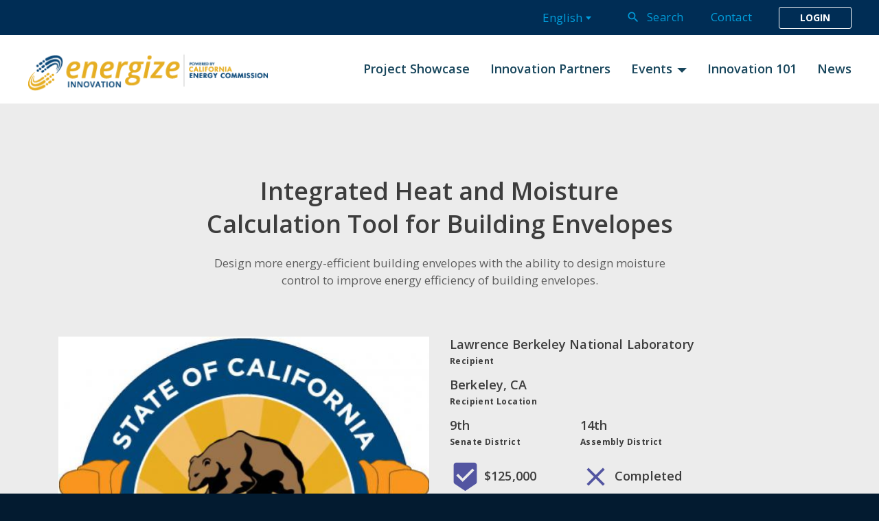

--- FILE ---
content_type: text/html; charset=UTF-8
request_url: https://www.energizeinnovation.fund/projects/integrated-heat-and-moisture-calculation-tool-building-envelopes
body_size: 14429
content:
<!DOCTYPE html>
<html  lang="en" dir="ltr">
  <head>
    <!-- Google Tag Manager -->
<script>(function(w,d,s,l,i){w[l]=w[l]||[];w[l].push({'gtm.start':
new Date().getTime(),event:'gtm.js'});var f=d.getElementsByTagName(s)[0],
j=d.createElement(s),dl=l!='dataLayer'?'&l='+l:'';j.async=true;j.src=
'https://www.googletagmanager.com/gtm.js?id='+i+dl;f.parentNode.insertBefore(j,f);
})(window,document,'script','dataLayer','GTM-WG4C72G');</script>
<!-- End Google Tag Manager -->
    <meta charset="utf-8" />
<link rel="canonical" href="https://www.energizeinnovation.fund/projects/integrated-heat-and-moisture-calculation-tool-building-envelopes" />
<meta name="Generator" content="Drupal 9 (https://www.drupal.org)" />
<meta name="MobileOptimized" content="width" />
<meta name="HandheldFriendly" content="true" />
<meta name="viewport" content="width=device-width, initial-scale=1.0" />
<script src="https://www.google.com/recaptcha/api.js?hl=en" async defer></script>
<link rel="icon" href="/themes/custom/cec/favicon.ico" type="image/vnd.microsoft.icon" />

    <title>Integrated Heat and Moisture Calculation Tool for Building Envelopes | CEC</title>
    <link rel="stylesheet" media="all" href="/sites/default/files/css/css_hOXtXeeVqwUI6KK95a1c5Q0SD2hhSySio54_GcRzEtM.css" />
<link rel="stylesheet" media="all" href="//fonts.googleapis.com/css?family=Open+Sans:300,400,600,700&amp;display=swap" />
<link rel="stylesheet" media="all" href="/sites/default/files/css/css_m32ea9w26Xx4m7un0luHOTcBTPPHLKpviaXuMznQFv8.css" />
<link rel="stylesheet" media="all" href="//fonts.googleapis.com/icon?family=Material+Icons" />
<link rel="stylesheet" media="all" href="/sites/default/files/css/css_R1otzkuT8lzOg_PDtn3m8XpMdqAB_UB55oKFVi3Qi6o.css" />

    <script src="/core/assets/vendor/modernizr/modernizr.min.js?v=3.11.7"></script>
<script src="/sites/default/files/js/js_A_PxGf3EV6hVEdQpj0xw-cTsSsFJyKhlHKANlKZNsWo.js"></script>
<script src="/core/misc/modernizr-additional-tests.js?v=3.11.7"></script>
<script src="/sites/default/files/js/js_EisJ9uip3aXgKTzt2FyU7IudN2Mklw6OqfmTVF_TNnc.js"></script>

  </head>
  <body class="path-node page-node-type-project has-glyphicons">
    <!-- Google Tag Manager (noscript) -->
<noscript><iframe src="https://www.googletagmanager.com/ns.html?id=GTM-WG4C72G"
height="0" width="0" style="display:none;visibility:hidden"></iframe></noscript>
<!-- End Google Tag Manager (noscript) -->
    <a href="#main-content" class="visually-hidden focusable skip-link">
      Skip to main content
    </a>
    
      <div class="dialog-off-canvas-main-canvas" data-off-canvas-main-canvas>
          <header id="navbar" role="banner">
            <div id="notifications">
      <div class="container-fluid">
        <div class="row">
            <div class="region region-notifications">
    <div data-drupal-messages-fallback class="hidden"></div>
<section class="views-element-container block block-views block-views-blocknotification-banner-block-1 clearfix" id="block-views-block-notification-banner-block-1" data-block-plugin-id="views_block:notification_banner-block_1">
  
    

      <div class="notification-banner-block"><div class="view view-notification-banner view-id-notification_banner view-display-id-block_1 js-view-dom-id-3fd8a6d496c941374aa4324ba48d8d6dc8c9e370a281dcf252f898da16f721ff">
  
    
      
  
          </div>
</div>



  </section>


  </div>

        </div>
      </div>
    </div>
    
        <div id="search-bar">
      <div class="limiter">
        <div class="limiter2">
          <div class="container-fluid">
            <div class="positioner">
              <form class="search-form" action="/search" method="get" id="search-form" accept-charset="UTF-8">
                <div class="inner-search-form">
                  <input type="textfield" name="keywords" placeholder="Search by Keyword" aria-label="Search"/>
                  <button type="submit" class="submit">Search"</button>
                </div>
              </form>

              <a href="#" id="close-search">Close</a>
            </div>
          </div>
        </div>
      </div>
    </div>

            <div id="utility-nav">
      <div class="limiter">
        <div class="container-fluid">
            <div class="region region-utility-nav">
    <label id="block-gtranslate-menu" class="visually-hidden">navbar</label>
<nav role="navigation" aria-labelledby="block-gtranslate-menu" id="block-gtranslate" data-block-plugin-id="gtranslate_block">
        
<div class="gtranslate">
<script>function doGTranslate(lang_pair) {if(lang_pair.value)lang_pair=lang_pair.value;var lang=lang_pair.split('|')[1];var plang=location.pathname.split('/')[1];if(plang.length !=2 && plang != 'zh-CN' && plang != 'zh-TW')plang='en';if(lang == 'en')location.pathname=location.pathname.replace('/'+plang+'/', '/');else location.pathname='/'+lang+location.pathname.replace('/'+plang+'/', '/');}</script><select onchange="doGTranslate(this);" id="gtranslate_selector" class="notranslate" aria-label="Website Language Selector"><option value="">Select Language</option><option value="en|en" style="font-weight:bold;background:url('/modules/contrib/gtranslate/gtranslate-files/16l.png') no-repeat scroll 0 -0px;padding-left:18px;">English</option><option value="en|es" style="background:url('/modules/contrib/gtranslate/gtranslate-files/16l.png') no-repeat scroll 0 -352px;padding-left:18px;">Spanish</option></select>
</div>
  </nav>
<label id="block-utility-nav-menu" class="visually-hidden">navbar</label>
<nav role="navigation" aria-labelledby="block-utility-nav-menu" id="block-utility-nav" data-block-plugin-id="system_menu_block:utility-nav">
        
      <ul class="menu menu--utility-nav nav">
              <li class="first regular"><button id="search-utility-nav"><i class="material-icons notranslate">search</i> Search</button></li>
                                    <li class="regular">
                                                  <a href="" class="hidden">Contact</a>
                  </li>
                </ul>
  

  </nav>
<label id="block-contact-menu" class="visually-hidden">navbar</label>
<nav role="navigation" aria-labelledby="block-contact-menu" id="block-contact" data-block-plugin-id="system_menu_block:contact">
        
      <ul class="menu menu--contact nav">
                      <li class="first last">
                                        <a href="/contact-us" data-drupal-link-system-path="node/7933">Contact</a>
              </li>
        </ul>
  

  </nav>
<label id="block-portallogin-menu" class="visually-hidden">navbar</label>
<nav role="navigation" aria-labelledby="block-portallogin-menu" id="block-portallogin" data-block-plugin-id="system_menu_block:footer-left-menu-3">
        
      <ul class="menu menu--footer-left-menu-3 nav">
                      <li class="first last">
                                        <a href="/user/login" data-drupal-link-system-path="user/login">Login</a>
              </li>
        </ul>
  

  </nav>

  </div>

        </div>
      </div>
    </div>
    
            <div id="navigation">
      <div class="limiter">
        <div class="container-fluid">
            <div class="region region-navigation">
          <a class="logo navbar-btn pull-left" href="/" title="Home" rel="home">
      <img src="/themes/custom/cec/logo%402x.png" alt="Home" />
    </a>
      <label id="block-cec-main-menu-menu" class="visually-hidden">navbar</label>
<nav role="navigation" aria-labelledby="block-cec-main-menu-menu" id="block-cec-main-menu" data-block-plugin-id="system_menu_block:main">
            
  

      
<div id="desktop-main-menu">
        <ul class="menu menu--main nav level-0">
                      <li class="first">
                                        <a href="/projects" data-drupal-link-system-path="node/7772">Project Showcase</a>
              </li>
                      <li>
                                        <a href="/innovation-partner" data-drupal-link-system-path="node/7779">Innovation Partners</a>
              </li>
                      <li class="expanded dropdown">
                                                                    <a href="/events" class="dropdown-toggle" data-toggle="dropdown" data-drupal-link-system-path="node/74">Events <span class="caret"></span></a>
                        <ul class="level-0 dropdown-menu level-1">
                      <li class="first">
                                        <a href="/events#tab-upcoming-events" data-drupal-link-system-path="node/74">Forums &amp; Symposiums</a>
              </li>
                      <li class="last">
                                        <a href="/project-partner-events" data-drupal-link-system-path="node/7778">Project Partner Events</a>
              </li>
        </ul>
  
              </li>
                      <li>
                                        <a href="/epic-101" data-drupal-link-system-path="node/117">Innovation 101</a>
              </li>
                      <li class="last">
                                        <a href="/news" data-drupal-link-system-path="node/116">News</a>
              </li>
        </ul>
  
</div>
<div id="nondesktop-main-menu">
  <a id="menu-opener"><i class="material-icons notranslate">menu</i></a>
</div>

  </nav>
<nav role="navigation" aria-labelledby="block-portallogin-2-menu" id="block-portallogin-2" data-block-plugin-id="system_menu_block:footer-left-menu-3" class="footer-left-menu container-fluid">
            
  <h3 class="visually-hidden menu-title h4" id="block-portallogin-2-menu">Portal Login</h3>
  

        
      <ul class="menu menu--footer-left-menu-3 nav">
                      <li class="first last">
                                        <a href="/user/login" data-drupal-link-system-path="user/login">Login</a>
              </li>
        </ul>
  

  </nav>

  </div>

        </div>
      </div>
    </div>
      </header>

        <div class="with-header main" role="main">
      <div class="main-container container-fluid js-quickedit-main-content">
        <div class="row">
                    
                    <section class="container-fluid">

                                      <a id="main-content"></a>
                <div class="region region-content">
      <article role="article" data-lat="37.877504" data-lon="-122.252416" data-latlon="37.877504,-122.252416" class="project full clearfix">

  <div class="content">
    <div id="project-full-7661"
  class="project-full   images-lenght-0">

  <div class="row row-back-projects direct-container-large">
    <div class="limiter">
      <div class="container-fluid">
        <div class="positioner-back-link">
          <a class="back-link d-none" href="/projects">
            <span class="material-icons notranslate">keyboard_arrow_left</span>
            <span class="back-link-text">Back to Project Showcase</span>
          </a>
        </div>
      </div>
    </div>
  </div>

  <div class="row row-intro component-intro container-small">
    <div class="limiter">
      <div class="container-fluid">
        <div class="wysiwyg-field">
                    <h1 class="h2 text-align-center">
            Integrated Heat and Moisture Calculation Tool for Building Envelopes
          </h1>
          
                    <div class="description text-align-center"><p>Design more energy-efficient building envelopes with the ability to design moisture control to improve energy efficiency of building envelopes.</p>
</div>
                  </div>
      </div>
    </div>
  </div>

  <div class="row row-summary component-body direct-container-large">
    <div class="limiter">
      <div class="container-fluid">
        <div class="block-info row row-30">
          <div class="column-left col-xs-12 col-sm-5 col-md-6">
            <div class="wrapper">
              <div class="images-wrapper media-style-icon">
                                  <picture>
                    <source srcset="/themes/custom/cec/templates/patterns/project_full/project-full-image-mobile.jpg 1x, /themes/custom/cec/templates/patterns/project_full/project-full-image-mobile-2x.jpg 2x" media="all and (max-width: 1023px)" type="image/jpeg">
                    <source srcset="/themes/custom/cec/templates/patterns/project_full/project-full-image-desktop.jpg 1x, /themes/custom/cec/templates/patterns/project_full/project-full-image-desktop-2x.jpg 2x" media="all and (min-width: 1024px)" type="image/jpeg">
                    <img src="/themes/custom/cec/templates/patterns/project_full/project-full-image-mobile.jpg" alt="default" typeof="foaf:Image" class="img-responsive">
                  </picture>
                              </div>

            
                          <div class="categories">
                                    <a href="/projects?f%5B0%5D=investment_area%3ABuilding%20Decarbonization" class="cta-oval">Building Decarbonization</a>
                
                                    <a href="/projects?f%5B0%5D=technology%3APassive%20Efficiency" class="cta-oval">Passive Efficiency</a>
                              </div>
                      </div>
        </div>

        <div class="column-right col-xs-12 col-sm-6">
                    <div class="recipient">
            <p class="h5">Lawrence Berkeley National Laboratory</p>

            <p class="bottom-label">Recipient</p>
          </div>
          
                    <div class="recipient-location">
            <p class="address" translate="no">
      <span class="city">Berkeley</span>,         <span class="state">CA</span>    </p>


            <p class="bottom-label">
              Recipient Location            </p>
          </div>
          
                    <div class="districts row row-30">
                        <div class="senate-district col-xs-6 col-md-4">
              <p class="h5">9th
</p>

              <p class="bottom-label">
                Senate District              </p>
            </div>
            
                        <div class="assembly-district col-xs-6 col-md-8">
              <p class="h5">14th
</p>

              <p class="bottom-label">
                Assembly District              </p>
            </div>
                      </div>
          
                    <div class="amount-status-content row row-30">
                        <div class="amount-spent col-xs-6 col-sm-6 col-md-4">
              <span class="material-icons check notranslate">beenhere</span>

              <p class="h5">$125,000</p>

              <p class="bottom-label">
                Amount Spent              </p>
            </div>
            
                        <div class="project-status status-closed col-xs-6 col-sm-6 col-md-4">

                              <span class="material-icons refresh notranslate">
                  closed
                </span>

                <p class="h5">
                  Completed                </p>
                            <p class="bottom-label">
                Project Status              </p>
            </div>
                      </div>
          
          <div class="more-info" style="display:none">
                        <div class="amount-award-cofunded clearfix row row-30">
                            <div class="amount-award col-xs-6 col-sm-6 col-md-4">
                <p class="h5">$125,000</p>

                <p class="bottom-label">
                  Award Amount                </p>
              </div>
              
                            <div class="amount-cofunded col-xs-6 col-sm-6 col-md-8">
                <p class="h5">$0</p>

                <p class="bottom-label">
                  Co-funded Amount                </p>
              </div>
                          </div>
            
                        <div class="agreement-number-term clearfix row row-30">
                            <div class="agreement-number col-xs-12 col-md-6">
                <p class="h5">EPC-17-010</p>

                <p class="bottom-label">
                  Agreement Number                </p>
              </div>
              
                            <div class="project-term col-xs-12 col-md-6">
                <p class="h5 start"><time datetime="2017-08-14T12:00:00Z">8/14/2017</time>
 - <time datetime="2020-12-01T12:00:00Z">12/1/2020</time>
</p>

                <p class="bottom-label">
                  Project Term                </p>
              </div>
                          </div>
            
                          <div class="site-location">
                                    <div class="has-single">
                      <p class="address" translate="no">
      <span class="city">Berkeley</span>,         <span class="state">CA</span>    </p>


                    </div>
                
                <p class="bottom-label">
                  Site Location(s)                </p>
              </div>
                      </div>

                    <div class="view-more-wrapper">
            <button class="btn-link view-more-less" id="view-more">
              View More Project Details              <span class="material-icons notranslate">keyboard_arrow_down</span>
            </button>
          </div>
          
          <div class="download-project">
            <a class="cta" href="/projects/export/xls?nid=7661">
              <span>
                Download Project              </span>
            </a>
          </div>

          <div class="wrapper-share-follow row row-30">
            <div class="share-project col-md-6">
              <p class="share-project-label">
                Share Project              </p>

              <a class="icon" href="https://www.facebook.com/sharer/sharer.php?u=https%3A%2F%2Fwww.energizeinnovation.fund%2Fprojects%2Fintegrated-heat-and-moisture-calculation-tool-building-envelopes&amp;amp;src=sdkpreparse" target="_blank">
                <span class="label-icon">Facebook</span>
                <i class="icofont-facebook"></i>
              </a>

              <a class="icon" href="https://twitter.com/intent/tweet?url=https%3A%2F%2Fwww.energizeinnovation.fund%2Fprojects%2Fintegrated-heat-and-moisture-calculation-tool-building-envelopes" target="_blank">
                <span class="label-icon">Twitter</span>
                <i class="icofont-twitter"></i>
              </a>

              <a class="icon" href="https://www.linkedin.com/shareArticle?mini=true&url=https%3A%2F%2Fwww.energizeinnovation.fund%2Fprojects%2Fintegrated-heat-and-moisture-calculation-tool-building-envelopes" target="_blank">
                <span class="label-icon">Linkedin</span>
                <i class="icofont-linkedin"></i>
              </a>

              <a class="mail icon" href="mailto:?body=https://www.energizeinnovation.fund/projects/integrated-heat-and-moisture-calculation-tool-building-envelopes">
                <span class="material-icons notranslate">mail</span>
              </a>

              <button id="view-copy-url-btn" class="icon copy-url-button"
              type="button" data-toggle="modal" data-target="#copy-url-content">
                <span class="label-icon">Link</span>
                <i class="icofont-link"></i>
              </button>
              </div>

                            <div class="follow-project col-md-6">
                <a href="/form/project-updates?destination=node/7661" class="cta trans no-process use-ajax" data-dialog-options="{&quot;dialogClass&quot;:&quot;project-full-follow-project&quot;,&quot;title&quot;:&quot;Follow Project&quot;}" data-dialog-type="modal">Follow Project</a>
              </div>
                          </div>
          </div>
        </div>

        <div class="col-spare col-sm-1"></div>
      </div>
    </div>
  </div>

<!-- Modal Copy Url Project Page -->
  <div class="modal fade overlay-gray style-grill" data-backdrop="false"
  id="copy-url-content" role="dialog" aria-hidden="true">
    <div class="modal-dialog modal-dialog-centered" role="document">
      <div class="modal-content">
        <div class="modal-header">
          <h2 class="modal-title h5">
            Copy Project Link          </h2>

          <div class="positioner-button-close">
            <button type="button" class="close-button-project"
            data-dismiss="modal" aria-label="Close">
              <span class="material-icons notranslate">close</span>
            </button>
          </div>
        </div>

        <div class="modal-body">
          <div class="copy-url-group">
            <label for="input-copy-url-project">Copy URL</label>
            <input id="input-copy-url-project" type="text" class="input-copy-url">

            <button class="copy-url-page">
              Copy            </button>
          </div>

          <div class="position-alert-copy">
            <div class="alert-copy">
              <div class="triangle"></div>
              <span class="text-alert-copy">
                Link copied to clipboard              </span>
            </div>
          </div>
        </div>
      </div>
    </div>
  </div>
<!-- End Modal Copy Url Project Page -->

<!-- Modal Follow Project -->
  <div class="modal fade overlay-gray style-grill follow-project-mail"
  data-backdrop="false" id="follow-project-mail" role="dialog" aria-hidden="true">
    <div class="modal-dialog modal-dialog-centered" role="document">
      <div class="modal-content">
        <div class="modal-header">
          <h5 class="modal-title">
            Follow Project          </h5>

          <div class="positioner-button-close">
            <button type="button" class="close-button-project"
            data-dismiss="modal" aria-label="Close">
              <span class="material-icons notranslate">close</span>
            </button>
          </div>
        </div>

        <div class="modal-body">
          <div class="description">
            Lorem ipsum dolor sit amet, consectetur adipiscing elit. Curabitur a
            metus eget sapien tempus tristique at a diam. Etiam a enim sed est
            aliquam aliquam vitae vel nunc.
          </div>

          <label for="input-email-project">Email Project</label>
          <input id="input-email-project" type="email" class="input-email" placeholder="Email">

          <div class="text-center">
            <button class="cta follow-project-mail">
              Follow            </button>
          </div>
        </div>
      </div>
    </div>
  </div>
<!-- End Follow Project -->
</div>

  </div>

  <div id="project-detail-tabs" class="tab-block general row">
    <div class="tab-block-wrapper">
      <div class="tab-links">
        <div class="tab-links-bar">
          <div class="tab-links-scroller">
            <div class="tab-links-scroll-area">
              <div class="tab-links-scroll-content">
                                  <button id="tab-link-overview" role="tab"
                    class="tab-link" aria-selected="true"
                    tab-index="-10" data-tab-content="overview"
                    data-target="tab-overview">
                    Project Overview                  </button>
                
                                  <button id="tab-link-team" role="tab"
                    class="tab-link" aria-selected="false"
                    tab-index="-9" data-tab-content="team"
                    data-target="tab-team">
                    Project Team                  </button>
                
                
                
                <button id="tab-link-contact" role="tab"
                  class="tab-link" aria-selected="false"
                  tab-index="-6" data-tab-content="contact"
                  data-target="tab-contact">
                  Contact                </button>
              </div>
            </div>
          </div>
        </div>
      </div>

      <div class="tab-content-items">
                  <div id="tab-content-overview" class="tab-content">
            <!-- Project Updates/The Results -->
            <div class="project-results paragraph paragraph--type--row paragraph--view-mode--default bg-darkest normal-padding container-small vspace-40 hover-here">
              <div class="field--items row-items">
                <div class="field--item">
                  <div class="paragraph paragraph--type--text paragraph--view-mode--default">
                    <div class="text-block">
                      <div class="limiter">
                        <div class="container-fluid container-edit">
                          <div class="container-content">
                            <div class="wysiwyg-field">
                                                              <h2 class="text-align-center">Project Result</h2>
                              
                              <p>The existing THERM software already had a large, established user community of professionals, academics, and researchers using the tool for rating windows and buildings.  The team continues to use web-based forums to disseminate information and request testing from users. The research team is currently testing and doing verification of THERM-M and made the software tool more user friendly and fixing bugs in the software based on user feedback. The draft final report is under review. The team continues to inform potential users at conferences and industry gatherings regarding the project results. The web page with the latest version of THERM-M, as well as documentation, including technical documentation is located on the LBNL Therm 8 / Window 8 web page. (<a href="https://windows.lbl.gov/therm-8-window-8">https://windows.lbl.gov/therm-8-window-8</a>)</p>


                                                                                                                        </div>
                          </div>

                                                  </div>
                      </div>
                    </div>
                  </div>
                </div>
              </div>
            </div>
            <!-- Project Updates/The Results END -->

            <!-- The Issue -->
            <div class="paragraph paragraph--type--row paragraph--view-mode--default bg-medium normal-padding-top-no-bottom container-small vspace-40 hover-here">
              <div class="field--items row-items">
                <div class="field--item">
                  <div class="paragraph paragraph--type--text paragraph--view-mode--default">
                    <div class="text-block">
                      <div class="limiter">
                        <div class="container-fluid container-edit">
                          <div class="container-content">
                            <div class="wysiwyg-field">
                              <h3 class="text-align-center">The Issue</h3>

                              <p>To mitigate negative effects of accelerated global climate change, ZNE buildings are being built with highly insulated and very tight envelopes. This could cause moisture to build up inside buildings. By failing to account for the moisture characteristics in the thermal envelope, designers and builders can introduce moisture-related problems that endanger the health and safety of building occupants as well as the durability of the building itself. It is important to solve the problems of designing and constructing building envelopes that are correctly detailed for ensuring excellent thermal performance without introducing moisture problems.</p>

                            </div>
                          </div>

                                                  </div>
                      </div>
                    </div>
                  </div>
                </div>
              </div>
            </div>
            <!-- The Issue END -->

            <!-- Project Innovation -->
            <div class="paragraph paragraph--type--row paragraph--view-mode--default bg-medium normal-padding container-small vspace-40 hover-here">
              <div class="field--items row-items">
                <div class="field--item hover-here">
                  <div class="paragraph paragraph--type--text paragraph--view-mode--default">
                    <div class="text-block">
                      <div class="limiter">
                        <div class="container-fluid container-edit">
                          <div class="container-content">
                            <div class="wysiwyg-field">
                              <h3 class="text-align-center">Project Innovation</h3>

                              <p>This project&#039;s purpose is to enhance the existing software tool widely used by building designers for thermal envelope modeling. The existing modeling software is used in Title 24 and Energy Plus development. It is an official tool by National Fenestration Rating Council, Passive House Institute, and Window Attachment Energy Rating Council. The new software tool, integrates both thermal and moisture modeling to improve envelope design and analysis for new construction and retrofit applications.</p>

                            </div>
                          </div>

                                                  </div>
                      </div>
                    </div>
                  </div>
                </div>
              </div>
            </div>
            <!-- Project Innovation END -->

            


                          <!-- Project Goals Row -->
              <div class="paragraph paragraph--type--row paragraph--view-mode--default bg-dark normal-padding container-large vspace-40 hover-here">
                <div class="field--items row-items">
                  <div class="field--item">
                    <div class="paragraph paragraph--type--text paragraph--view-mode--default">
                      <div class="text-block">
                        <div class="limiter">
                          <div class="container-fluid container-edit">
                            <div class="container-content">
                              <div class="row container-small-direct margin-bottom-60">
                                <div class="limiter">
                                  <div class="container-fluid">
                                    <div class="wysiwyg-field">
                                      <h3 class="text-align-center">Project Benefits</h3>

                                      <p>The development of the user-friendly modeling software  tool enables improved design to building envelopes. The integration of both thermal and moisture modeling is expected to improve envelope energy efficiency and prolong the life of buildings.<br />
Building envelopes are responsible for approximately 0.37 quads (equivalent to approximately $4 billion annually) in California&#039;s residential and commercial buildings and nationally, envelopes are responsible for approximately 7.6 quads (approximately $80 billion annually). It is estimated that a 5% improvement in building envelope energy performance can be attributed to more confident building envelope design, resulting in 0.02 quads (approximately $200 million annually) in energy savings in California and 0.38 quads (approximately $4 billion annually) nationally.</p>

                                    </div>
                                  </div>
                                </div>
                              </div>

                                                          </div>

                                                      </div>
                        </div>
                      </div>
                    </div>
                  </div>
                </div>
              </div>
              <!-- Project Goals Row END -->
            
          </div>
        
                  <div id="tab-content-team" class="tab-content">
            
                          <!-- Members Row -->
              <div class="members-row paragraph paragraph--type--row paragraph--view-mode--default bg-medium normal-padding container-large vspace-40 hover-here">
                <div class="field--items row-items">
                  <div class="field--item">
                    <div class="paragraph paragraph--type--text paragraph--view-mode--default">
                      <div class="text-block">
                        <div class="limiter">
                          <div class="container-fluid container-edit">
                            <div class="container-content">
                              <div class="wysiwyg-field">
                                <h3 class="text-align-center">Key Project Members</h3>
                              </div>

                              <div id="project-members-block-7661" class="project-members-block">
  <div class="limiter">
    <div class="container-fluid">
      <div class="row row-30">
              <div class="items">
                      <div class="item">
                <div class="paragraph paragraph--type--project-member paragraph--view-mode--default">
          
<div id="project-member-17406" class="project-member">
  <div class="content">
    <div class="image">
          <picture>
        <source srcset="/themes/custom/cec/templates/patterns/project_member/project-member-image.jpg 1x, /themes/custom/cec/templates/patterns/project_member/project-member-image@2x.jpg 2x"
          media="all" type="image/jpeg">
        <img src="/themes/custom/cec/templates/patterns/project_member/project-member-image.jpg" alt="Project Member" typeof="foaf:Image">
      </picture>
        </div>

        <div class="info">
            <h3 class="name h4">D. Charlie Curcija</h3>
      
            <div class="title">
        PI
      </div>
      
            <div class="company">
        LBNL
      </div>
          </div>
      </div>

  <button role="tab" class="tab-link cta member-button" data-tab-content="contact" data-target="tab-contact">
    <span>Contact</span>
  </button>
</div>

      </div>

            </div>
                  </div>
            </div>
    </div>
  </div>
</div>

                            </div>

                                                      </div>
                        </div>
                      </div>
                    </div>
                  </div>
                </div>
              </div>
              <!-- Members Row END -->
            



            


            
          </div>
        
        
        
        <div id="tab-content-contact" class="tab-content">
          <!-- Contact Intro Row -->
          <div class="paragraph paragraph--type--row paragraph--view-mode--default bg-darkest-blue contact-intro-row container-small vspace-60">
            <div class="field--items row-items">
              <div class="field--item">
                <div class="paragraph paragraph--type--text paragraph--view-mode--default">
                  <div class="text-block">
                    <div class="limiter">
                      <div class="container-fluid container-edit">
                        <div class="container-content">
                          <div class="wysiwyg-field">
                            <h2 class="text-align-center">Contact the Team</h2>

                                                      </div>
                        </div>

                                              </div>
                    </div>
                  </div>
                </div>
              </div>
            </div>
          </div>
          <!-- Contact Intro Row END -->

          <!-- Contact Form Row -->
          <div class="paragraph paragraph--type--row paragraph--view-mode--default no-padding-top bg-darkest-blue normal-padding direct-container-large vspace-60">
            <div class="field--items row-items">
              <div class="field--item">
                <div class="limiter">
                  <div class="container-fluid">
                    <span id="webform-submission-contact-team-node-7661-form-ajax-content"></span><div id="webform-submission-contact-team-node-7661-form-ajax" class="webform-ajax-form-wrapper" data-effect="fade" data-progress-type="throbber"><div class="form-container webform-contact-team">
  <div class="wrapper-content">
    <form class="webform-submission-form webform-submission-add-form webform-submission-contact-team-form webform-submission-contact-team-add-form webform-submission-contact-team-node-7661-form webform-submission-contact-team-node-7661-add-form has-floating-label js-webform-details-toggle webform-details-toggle" data-drupal-selector="webform-submission-contact-team-node-7661-add-form" action="/projects/integrated-heat-and-moisture-calculation-tool-building-envelopes" method="post" id="webform-submission-contact-team-node-7661-add-form" accept-charset="UTF-8">
      <div class="required-tag-container">
        <div class="required-tag">
          *Required        </div>
      </div>

      
      <div class="row row-30 form-group js-form-wrapper form-wrapper" data-drupal-selector="edit-row" id="edit-row"><div class="col-sm-6 form-item js-form-item form-type-textfield js-form-type-textfield form-item-first-name js-form-item-first-name form-group">
      <label for="edit-first-name" class="control-label js-form-required form-required">First Name</label>
  
  
  <input data-drupal-selector="edit-first-name" class="form-text required form-control" type="text" id="edit-first-name" name="first_name" value="" size="60" maxlength="255" required="required" aria-required="true" />

  
  
  </div>
<div class="col-sm-6 form-item js-form-item form-type-textfield js-form-type-textfield form-item-last-name js-form-item-last-name form-group">
      <label for="edit-last-name" class="control-label js-form-required form-required">Last Name</label>
  
  
  <input data-drupal-selector="edit-last-name" class="form-text required form-control" type="text" id="edit-last-name" name="last_name" value="" size="60" maxlength="255" required="required" aria-required="true" />

  
  
  </div>
<div class="col-sm-6 form-item js-form-item form-type-textfield js-form-type-textfield form-item-title js-form-item-title form-group">
      <label for="edit-title" class="control-label">Title</label>
  
  
  <input data-drupal-selector="edit-title" class="form-text form-control" type="text" id="edit-title" name="title" value="" size="60" maxlength="255" />

  
  
  </div>
<div class="col-sm-6 form-item js-form-item form-type-textfield js-form-type-textfield form-item-company js-form-item-company form-group">
      <label for="edit-company" class="control-label">Company</label>
  
  
  <input data-drupal-selector="edit-company" class="form-text form-control" type="text" id="edit-company" name="company" value="" size="60" maxlength="255" />

  
  
  </div>
<div class="col-sm-6 form-item js-form-item form-type-email js-form-type-email form-item-email js-form-item-email form-group">
      <label for="edit-email" class="control-label">Email</label>
  
  
  <input data-drupal-selector="edit-email" class="form-email form-control" type="email" id="edit-email" name="email" value="" size="60" maxlength="254" />

  
  
  </div>
<div class="col-sm-6 form-item js-form-item form-type-tel js-form-type-tel form-item-phone-number js-form-item-phone-number form-group">
      <label for="edit-phone-number" class="control-label">Phone Number</label>
  
  
  <input data-drupal-selector="edit-phone-number" class="form-tel form-control" type="tel" id="edit-phone-number" name="phone_number" value="" size="30" maxlength="128" />

  
  
  </div>
<div class="col-xs-12 form-item js-form-item form-type-textarea js-form-type-textarea form-item-message js-form-item-message form-group">
      <label for="edit-message" class="control-label js-form-required form-required">Message</label>
  
  
  <div class="form-textarea-wrapper">
  <textarea data-drupal-selector="edit-message" class="form-textarea required form-control resize-vertical" id="edit-message" name="message" rows="7" cols="60" required="required" aria-required="true"></textarea>
</div>


  
  
  </div>
<input data-drupal-selector="edit-recipient-name" type="hidden" name="recipient_name" value="" /><input data-drupal-selector="edit-recipient-email" type="hidden" name="recipient_email" value="[webform_submission:node:field_team_email]" /></div>
  <div class="row row-30 form-group js-form-wrapper form-wrapper" data-drupal-selector="edit-recaptcha-row" id="edit-recaptcha-row">
<div  data-drupal-selector="edit-captcha" aria-label="captcha"><input data-drupal-selector="edit-captcha-sid" type="hidden" name="captcha_sid" value="651238" /><input data-drupal-selector="edit-captcha-token" type="hidden" name="captcha_token" value="1ekWhqNhYGJLIxv4TID-caxU6pTCgwM_E-3dzYUx0HQ" /><input data-drupal-selector="edit-captcha-response" type="hidden" name="captcha_response" value="Google no captcha" /><div class="g-recaptcha" data-sitekey="6LcEyp0aAAAAALL4ZiLIxuimXFJ0Lpwzz-Iyd1Fs" data-theme="light" data-type="image"></div><input data-drupal-selector="edit-captcha-cacheable" type="hidden" name="captcha_cacheable" value="1" /></div>
</div>
<div class="col-xs-12 form-actions webform-actions form-group js-form-wrapper form-wrapper" data-drupal-selector="edit-actions" id="edit-actions"><button class="webform-button--submit button button--primary js-form-submit form-submit btn-primary btn" data-drupal-selector="edit-actions-submit" data-disable-refocus="true" type="submit" id="edit-actions-submit" name="op" value="Contact the Team">Contact the Team</button>
</div>
<input autocomplete="off" data-drupal-selector="form-plsi-puydgr41e9gkgklz289l7qzlnom7f9azrdww3g" type="hidden" name="form_build_id" value="form-PlsI-pUYdGr41E9GkgKLZ289l7QZlNom7f9AzRdww3g" /><input data-drupal-selector="edit-webform-submission-contact-team-node-7661-add-form" type="hidden" name="form_id" value="webform_submission_contact_team_node_7661_add_form" />

      
    </form>
  </div>
</div>


</div>
                  </div>
                </div>
              </div>
            </div>
          </div>
          <!-- Contact Form Row END -->
        </div>
      </div>
    </div>
  </div>

</article>


<section id="block-projects-related-block" data-block-plugin-id="projects_related_block" class="block block-cecm block-projects-related-block clearfix row">
  <div class="paragraph--type--row direct-container-large">
    <div class="limiter">
      <div class="container-fluid">
        
                  <h2 class="block-title h3 text-align-center">Related Projects</h2>
                

                  <div class="row row-30">
  <div class="col-investment-area col-sm-4">
    <article role="article" class="project related clearfix">
  <div class="content">
    
<div id="project-related-7334" class="project-related">
  <div class="content">
    <div class="image">
              <img src="/themes/custom/cec/templates/patterns/project_related/project-related-image.jpg" srcset="/themes/custom/cec/templates/patterns/project_related/project-related-image.jpg 1x,
        /themes/custom/cec/templates/patterns/project_related/project-related-image@2x.jpg 2x" alt="Solar Energy" type="image/jpeg" />
      
              <div class="badge">
          Related Location
        </div>
      
      <a href="/projects/building-energy-efficient-cooling-and-heating-beech" class="cta-to-project"></a>
    </div>

    <div class="info">
      
              <h3 class="h5 title">
          <a href="/projects/building-energy-efficient-cooling-and-heating-beech">
            Building Energy Efficient Cooling and Heating (BEECH)
          </a>
        </h3>
      
      
              <div class="recipient">
          Altex Technologies Corporation
        </div>
      
                                    <div class="recipient-location">
              <a href="/projects?coordinates%5Bdistance%5D%5Bfrom%5D=10&amp;coordinates%5Bvalue%5D=San%20Jose%2CCA%2CUS" class="location">San Jose</a>
            </div>
                            </div>
  </div>

      <a class="cta wide" href="/projects/building-energy-efficient-cooling-and-heating-beech">View Project</a>
  </div>

  </div>
</article>

  </div>

  <div class="col-technology col-sm-4">
    <div class="view view-projects-related view-id-projects_related view-display-id-technology">
  
    
      
      <div class="view-content">
          <div class="views-row"><article role="article" class="project related clearfix">
  <div class="content">
    
<div id="project-related-7378" class="project-related">
  <div class="content">
    <div class="image">
              <img src="/themes/custom/cec/templates/patterns/project_related/project-related-image.jpg" srcset="/themes/custom/cec/templates/patterns/project_related/project-related-image.jpg 1x,
        /themes/custom/cec/templates/patterns/project_related/project-related-image@2x.jpg 2x" alt="Solar Energy" type="image/jpeg" />
      
              <div class="badge">
          Related Technology
        </div>
      
      <a href="/projects/solar-reflective-cool-walls-benefits-technologies-and-implementation" class="cta-to-project"></a>
    </div>

    <div class="info">
      
              <h3 class="h5 title">
          <a href="/projects/solar-reflective-cool-walls-benefits-technologies-and-implementation">
            Solar-Reflective &quot;Cool&quot; Walls: Benefits, Technologies, and Implementation
          </a>
        </h3>
      
      
              <div class="recipient">
          Lawrence Berkeley National Laboratory
        </div>
      
                                    <div class="recipient-location">
              <a href="/projects?coordinates%5Bdistance%5D%5Bfrom%5D=10&amp;coordinates%5Bvalue%5D=Berkeley%2CCA%2CUS" class="location">Berkeley</a>
            </div>
                            </div>
  </div>

      <a class="cta wide" href="/projects/solar-reflective-cool-walls-benefits-technologies-and-implementation">View Project</a>
  </div>

  </div>
</article>
</div>

    </div>
  
          </div>

  </div>

  <div class="col-location col-sm-4">
    <div class="view view-projects-related view-id-projects_related view-display-id-location">
  
    
      
      <div class="view-content">
          <div class="views-row"><article role="article" class="project related clearfix">
  <div class="content">
    
<div id="project-related-8613" class="project-related">
  <div class="content">
    <div class="image">
              <img src="/themes/custom/cec/templates/patterns/project_related/project-related-image.jpg" srcset="/themes/custom/cec/templates/patterns/project_related/project-related-image.jpg 1x,
        /themes/custom/cec/templates/patterns/project_related/project-related-image@2x.jpg 2x" alt="Solar Energy" type="image/jpeg" />
      
              <div class="badge">
          Related Location
        </div>
      
      <a href="/projects/bailment-agreement-lbnl" class="cta-to-project"></a>
    </div>

    <div class="info">
      
              <h3 class="h5 title">
          <a href="/projects/bailment-agreement-lbnl">
            Bailment Agreement with LBNL
          </a>
        </h3>
      
      
              <div class="recipient">
          Lawrence Berkeley National Laboratory
        </div>
      
                                    <div class="recipient-location">
              <a href="/projects?coordinates%5Bdistance%5D%5Bfrom%5D=10&amp;coordinates%5Bvalue%5D=Berkeley%2CCA%2CUS" class="location">Berkeley</a>
            </div>
                            </div>
  </div>

      <a class="cta wide" href="/projects/bailment-agreement-lbnl">View Project</a>
  </div>

  </div>
</article>
</div>

    </div>
  
          </div>

  </div>
</div>

              </div>
    </div>
  </div>
</section>

  </div>

              
              
                      </section>

        </div>
      </div>
    </div>
  
  <footer class="footer bg-dark" role="contentinfo">
    <div class="container-fluid">
      <h2 class="visually-hidden">Footer</h2>

          <div class="footer-columns row">
        <div class="limiter">
                              <div class="footer-left container-fluid">
              <div class="row">
                  <div class="region region-footer-left">
    <nav role="navigation" aria-labelledby="block-about-epic-menu" id="block-about-epic" data-block-plugin-id="system_menu_block:footer-left-menu-1" class="footer-left-menu container-fluid">
      
  <h3 id="block-about-epic-menu" class="menu-title h4">About</h3>
  

        
      <ul class="menu menu--footer-left-menu-1 nav">
                      <li class="first">
                                        <a href="https://www.energy.ca.gov/programs-and-topics/topics/research-and-development">About CEC R&amp;D</a>
              </li>
                      <li class="last">
                                        <a href="/news" data-drupal-link-system-path="node/116">News</a>
              </li>
        </ul>
  

  </nav>
<nav role="navigation" aria-labelledby="block-portal-login-menu" id="block-portal-login" data-block-plugin-id="system_menu_block:footer-left-menu-3" class="footer-left-menu container-fluid">
      
  <h3 id="block-portal-login-menu" class="menu-title h4">Portal Login</h3>
  

        
      <ul class="menu menu--footer-left-menu-3 nav">
                      <li class="first last">
                                        <a href="/user/login" data-drupal-link-system-path="user/login">Login</a>
              </li>
        </ul>
  

  </nav>

  </div>

              </div>
            </div>
                  
                              <div class="footer-right container-fluid">
                <div class="region region-footer-right">
    <nav role="navigation" aria-labelledby="block-footer-social-menu" id="block-footer-social" data-block-plugin-id="system_menu_block:footer-social">
      
  <h3 id="block-footer-social-menu" class="menu-title h6">Follow CEC R&amp;D</h3>
  

        
      <ul class="menu menu--footer-social nav">
                      <li class="first">
                                        <a href="https://www.facebook.com/CAEnergy/" class="fb" target="_blank">Facebook</a>
              </li>
                      <li>
                                        <a href="https://twitter.com/calenergy/" class="tw" target="_blank">Twitter</a>
              </li>
                      <li>
                                        <a href="https://www.linkedin.com/company/california-energy-commission" class="li" target="_blank">LinkedIn</a>
              </li>
                      <li class="last">
                                        <a href="https://www.instagram.com/calenergy/" class="in" target="_blank">Instagram</a>
              </li>
        </ul>
  

  </nav>
<section id="block-signup-cec-updates-lead" data-block-plugin-id="block_content:6594c664-ab88-4d25-9966-961adba56a0c" class="block block-block-content block-block-content6594c664-ab88-4d25-9966-961adba56a0c clearfix">
  
      <h3 class="block-title h6">Sign-up for CEC R&amp;D</h3>
    

      
            <div class="field field--name-field-link field--type-link field--label-hidden field--item"><a href="/epic-updates" target="_self" class="cta trans">SIGN UP</a></div>
      
  </section>


  </div>

            </div>
                          </div>
      </div>
    
                  <div class="footer-bottom row">
          <div class="limiter">
            <div class="container-fluid">
                <div class="region region-footer-bottom">
    <nav role="navigation" aria-labelledby="block-cec-footer-menu" id="block-cec-footer" data-block-plugin-id="system_menu_block:footer">
            
  <h3 class="visually-hidden" id="block-cec-footer-menu">Footer menu</h3>
  

        
      <ul class="menu menu--footer nav">
                      <li class="first">
                                        <a href="https://www.energy.ca.gov/accessibility">Accessibility</a>
              </li>
                      <li class="last">
                                        <a href="https://www.energy.ca.gov/privacy-policy">Privacy Policy</a>
              </li>
        </ul>
  

  </nav>
<section id="block-copyright" data-block-plugin-id="block_content:2db6eb5e-839a-4fb6-aa0b-d75f36a9e841" class="block block-block-content block-block-content2db6eb5e-839a-4fb6-aa0b-d75f36a9e841 clearfix">
  
  <h2 class="visually-hidden">Copyright</h2>
  

      
  <div class="field field--name-body field--type-text-with-summary field--label-hidden wysiwyg-field field--item"><p>Copyright © 2021 State of California</p></div>

  </section>


  </div>

            </div>
          </div>
        </div>
            </div>

</footer>

  </div>

    
    <script type="application/json" data-drupal-selector="drupal-settings-json">{"path":{"baseUrl":"\/","scriptPath":null,"pathPrefix":"","currentPath":"node\/7661","currentPathIsAdmin":false,"isFront":false,"currentLanguage":"en"},"pluralDelimiter":"\u0003","suppressDeprecationErrors":true,"ajaxPageState":{"libraries":"bootstrap\/popover,bootstrap\/tooltip,captcha\/base,cec\/contact-team,cec\/editor,cec\/notifications-bar,cec\/project_full,core\/drupal.ajax,core\/internal.jquery.form,genpass\/genpass,mouseover_detect\/library,paragraphs\/drupal.paragraphs.unpublished,system\/base,ui_patterns\/project_full.project_full,ui_patterns\/project_member.project_member,views\/views.module,webform\/webform.ajax,webform\/webform.element.details.save,webform\/webform.element.details.toggle,webform\/webform.element.message,webform\/webform.form,webform_bootstrap\/webform_bootstrap","theme":"cec","theme_token":null},"ajaxTrustedUrl":{"form_action_p_pvdeGsVG5zNF_XLGPTvYSKCf43t8qZYSwcfZl2uzM":true,"\/projects\/integrated-heat-and-moisture-calculation-tool-building-envelopes?ajax_form=1":true},"bootstrap":{"forms_has_error_value_toggle":1,"modal_animation":1,"modal_backdrop":"true","modal_focus_input":1,"modal_keyboard":1,"modal_select_text":1,"modal_show":1,"modal_size":"","popover_enabled":1,"popover_animation":1,"popover_auto_close":1,"popover_container":"body","popover_content":"","popover_delay":"0","popover_html":0,"popover_placement":"right","popover_selector":"","popover_title":"","popover_trigger":"click","tooltip_enabled":1,"tooltip_animation":1,"tooltip_container":"body","tooltip_delay":"0","tooltip_html":0,"tooltip_placement":"auto left","tooltip_selector":"","tooltip_trigger":"hover"},"ajax":{"edit-actions-submit":{"callback":"::submitAjaxForm","event":"click","effect":"fade","speed":500,"progress":{"type":"throbber","message":""},"disable-refocus":true,"url":"\/projects\/integrated-heat-and-moisture-calculation-tool-building-envelopes?ajax_form=1","dialogType":"ajax","submit":{"_triggering_element_name":"op","_triggering_element_value":"Contact the Team"}}},"user":{"uid":0,"permissionsHash":"76960334e4098dda7e540b43cb6e8088dec836aa1da713911b8f158258beb93a"}}</script>
<script src="/sites/default/files/js/js_hDdxqD4G1AIWQTix0zegUmVQ4rVsCLWQEulL9I9fp6o.js"></script>
<script src="/core/assets/vendor/ckeditor/ckeditor.js?v=4.21.0"></script>
<script src="/sites/default/files/js/js_zw8PQdnYX0VyVCgxDCCHbICoVYD8-G7-UlNVX6__3Zk.js"></script>

  </body>
</html>


--- FILE ---
content_type: text/html; charset=utf-8
request_url: https://www.google.com/recaptcha/api2/anchor?ar=1&k=6LcEyp0aAAAAALL4ZiLIxuimXFJ0Lpwzz-Iyd1Fs&co=aHR0cHM6Ly93d3cuZW5lcmdpemVpbm5vdmF0aW9uLmZ1bmQ6NDQz&hl=en&type=image&v=PoyoqOPhxBO7pBk68S4YbpHZ&theme=light&size=normal&anchor-ms=20000&execute-ms=30000&cb=54qnm3r2zhz2
body_size: 49487
content:
<!DOCTYPE HTML><html dir="ltr" lang="en"><head><meta http-equiv="Content-Type" content="text/html; charset=UTF-8">
<meta http-equiv="X-UA-Compatible" content="IE=edge">
<title>reCAPTCHA</title>
<style type="text/css">
/* cyrillic-ext */
@font-face {
  font-family: 'Roboto';
  font-style: normal;
  font-weight: 400;
  font-stretch: 100%;
  src: url(//fonts.gstatic.com/s/roboto/v48/KFO7CnqEu92Fr1ME7kSn66aGLdTylUAMa3GUBHMdazTgWw.woff2) format('woff2');
  unicode-range: U+0460-052F, U+1C80-1C8A, U+20B4, U+2DE0-2DFF, U+A640-A69F, U+FE2E-FE2F;
}
/* cyrillic */
@font-face {
  font-family: 'Roboto';
  font-style: normal;
  font-weight: 400;
  font-stretch: 100%;
  src: url(//fonts.gstatic.com/s/roboto/v48/KFO7CnqEu92Fr1ME7kSn66aGLdTylUAMa3iUBHMdazTgWw.woff2) format('woff2');
  unicode-range: U+0301, U+0400-045F, U+0490-0491, U+04B0-04B1, U+2116;
}
/* greek-ext */
@font-face {
  font-family: 'Roboto';
  font-style: normal;
  font-weight: 400;
  font-stretch: 100%;
  src: url(//fonts.gstatic.com/s/roboto/v48/KFO7CnqEu92Fr1ME7kSn66aGLdTylUAMa3CUBHMdazTgWw.woff2) format('woff2');
  unicode-range: U+1F00-1FFF;
}
/* greek */
@font-face {
  font-family: 'Roboto';
  font-style: normal;
  font-weight: 400;
  font-stretch: 100%;
  src: url(//fonts.gstatic.com/s/roboto/v48/KFO7CnqEu92Fr1ME7kSn66aGLdTylUAMa3-UBHMdazTgWw.woff2) format('woff2');
  unicode-range: U+0370-0377, U+037A-037F, U+0384-038A, U+038C, U+038E-03A1, U+03A3-03FF;
}
/* math */
@font-face {
  font-family: 'Roboto';
  font-style: normal;
  font-weight: 400;
  font-stretch: 100%;
  src: url(//fonts.gstatic.com/s/roboto/v48/KFO7CnqEu92Fr1ME7kSn66aGLdTylUAMawCUBHMdazTgWw.woff2) format('woff2');
  unicode-range: U+0302-0303, U+0305, U+0307-0308, U+0310, U+0312, U+0315, U+031A, U+0326-0327, U+032C, U+032F-0330, U+0332-0333, U+0338, U+033A, U+0346, U+034D, U+0391-03A1, U+03A3-03A9, U+03B1-03C9, U+03D1, U+03D5-03D6, U+03F0-03F1, U+03F4-03F5, U+2016-2017, U+2034-2038, U+203C, U+2040, U+2043, U+2047, U+2050, U+2057, U+205F, U+2070-2071, U+2074-208E, U+2090-209C, U+20D0-20DC, U+20E1, U+20E5-20EF, U+2100-2112, U+2114-2115, U+2117-2121, U+2123-214F, U+2190, U+2192, U+2194-21AE, U+21B0-21E5, U+21F1-21F2, U+21F4-2211, U+2213-2214, U+2216-22FF, U+2308-230B, U+2310, U+2319, U+231C-2321, U+2336-237A, U+237C, U+2395, U+239B-23B7, U+23D0, U+23DC-23E1, U+2474-2475, U+25AF, U+25B3, U+25B7, U+25BD, U+25C1, U+25CA, U+25CC, U+25FB, U+266D-266F, U+27C0-27FF, U+2900-2AFF, U+2B0E-2B11, U+2B30-2B4C, U+2BFE, U+3030, U+FF5B, U+FF5D, U+1D400-1D7FF, U+1EE00-1EEFF;
}
/* symbols */
@font-face {
  font-family: 'Roboto';
  font-style: normal;
  font-weight: 400;
  font-stretch: 100%;
  src: url(//fonts.gstatic.com/s/roboto/v48/KFO7CnqEu92Fr1ME7kSn66aGLdTylUAMaxKUBHMdazTgWw.woff2) format('woff2');
  unicode-range: U+0001-000C, U+000E-001F, U+007F-009F, U+20DD-20E0, U+20E2-20E4, U+2150-218F, U+2190, U+2192, U+2194-2199, U+21AF, U+21E6-21F0, U+21F3, U+2218-2219, U+2299, U+22C4-22C6, U+2300-243F, U+2440-244A, U+2460-24FF, U+25A0-27BF, U+2800-28FF, U+2921-2922, U+2981, U+29BF, U+29EB, U+2B00-2BFF, U+4DC0-4DFF, U+FFF9-FFFB, U+10140-1018E, U+10190-1019C, U+101A0, U+101D0-101FD, U+102E0-102FB, U+10E60-10E7E, U+1D2C0-1D2D3, U+1D2E0-1D37F, U+1F000-1F0FF, U+1F100-1F1AD, U+1F1E6-1F1FF, U+1F30D-1F30F, U+1F315, U+1F31C, U+1F31E, U+1F320-1F32C, U+1F336, U+1F378, U+1F37D, U+1F382, U+1F393-1F39F, U+1F3A7-1F3A8, U+1F3AC-1F3AF, U+1F3C2, U+1F3C4-1F3C6, U+1F3CA-1F3CE, U+1F3D4-1F3E0, U+1F3ED, U+1F3F1-1F3F3, U+1F3F5-1F3F7, U+1F408, U+1F415, U+1F41F, U+1F426, U+1F43F, U+1F441-1F442, U+1F444, U+1F446-1F449, U+1F44C-1F44E, U+1F453, U+1F46A, U+1F47D, U+1F4A3, U+1F4B0, U+1F4B3, U+1F4B9, U+1F4BB, U+1F4BF, U+1F4C8-1F4CB, U+1F4D6, U+1F4DA, U+1F4DF, U+1F4E3-1F4E6, U+1F4EA-1F4ED, U+1F4F7, U+1F4F9-1F4FB, U+1F4FD-1F4FE, U+1F503, U+1F507-1F50B, U+1F50D, U+1F512-1F513, U+1F53E-1F54A, U+1F54F-1F5FA, U+1F610, U+1F650-1F67F, U+1F687, U+1F68D, U+1F691, U+1F694, U+1F698, U+1F6AD, U+1F6B2, U+1F6B9-1F6BA, U+1F6BC, U+1F6C6-1F6CF, U+1F6D3-1F6D7, U+1F6E0-1F6EA, U+1F6F0-1F6F3, U+1F6F7-1F6FC, U+1F700-1F7FF, U+1F800-1F80B, U+1F810-1F847, U+1F850-1F859, U+1F860-1F887, U+1F890-1F8AD, U+1F8B0-1F8BB, U+1F8C0-1F8C1, U+1F900-1F90B, U+1F93B, U+1F946, U+1F984, U+1F996, U+1F9E9, U+1FA00-1FA6F, U+1FA70-1FA7C, U+1FA80-1FA89, U+1FA8F-1FAC6, U+1FACE-1FADC, U+1FADF-1FAE9, U+1FAF0-1FAF8, U+1FB00-1FBFF;
}
/* vietnamese */
@font-face {
  font-family: 'Roboto';
  font-style: normal;
  font-weight: 400;
  font-stretch: 100%;
  src: url(//fonts.gstatic.com/s/roboto/v48/KFO7CnqEu92Fr1ME7kSn66aGLdTylUAMa3OUBHMdazTgWw.woff2) format('woff2');
  unicode-range: U+0102-0103, U+0110-0111, U+0128-0129, U+0168-0169, U+01A0-01A1, U+01AF-01B0, U+0300-0301, U+0303-0304, U+0308-0309, U+0323, U+0329, U+1EA0-1EF9, U+20AB;
}
/* latin-ext */
@font-face {
  font-family: 'Roboto';
  font-style: normal;
  font-weight: 400;
  font-stretch: 100%;
  src: url(//fonts.gstatic.com/s/roboto/v48/KFO7CnqEu92Fr1ME7kSn66aGLdTylUAMa3KUBHMdazTgWw.woff2) format('woff2');
  unicode-range: U+0100-02BA, U+02BD-02C5, U+02C7-02CC, U+02CE-02D7, U+02DD-02FF, U+0304, U+0308, U+0329, U+1D00-1DBF, U+1E00-1E9F, U+1EF2-1EFF, U+2020, U+20A0-20AB, U+20AD-20C0, U+2113, U+2C60-2C7F, U+A720-A7FF;
}
/* latin */
@font-face {
  font-family: 'Roboto';
  font-style: normal;
  font-weight: 400;
  font-stretch: 100%;
  src: url(//fonts.gstatic.com/s/roboto/v48/KFO7CnqEu92Fr1ME7kSn66aGLdTylUAMa3yUBHMdazQ.woff2) format('woff2');
  unicode-range: U+0000-00FF, U+0131, U+0152-0153, U+02BB-02BC, U+02C6, U+02DA, U+02DC, U+0304, U+0308, U+0329, U+2000-206F, U+20AC, U+2122, U+2191, U+2193, U+2212, U+2215, U+FEFF, U+FFFD;
}
/* cyrillic-ext */
@font-face {
  font-family: 'Roboto';
  font-style: normal;
  font-weight: 500;
  font-stretch: 100%;
  src: url(//fonts.gstatic.com/s/roboto/v48/KFO7CnqEu92Fr1ME7kSn66aGLdTylUAMa3GUBHMdazTgWw.woff2) format('woff2');
  unicode-range: U+0460-052F, U+1C80-1C8A, U+20B4, U+2DE0-2DFF, U+A640-A69F, U+FE2E-FE2F;
}
/* cyrillic */
@font-face {
  font-family: 'Roboto';
  font-style: normal;
  font-weight: 500;
  font-stretch: 100%;
  src: url(//fonts.gstatic.com/s/roboto/v48/KFO7CnqEu92Fr1ME7kSn66aGLdTylUAMa3iUBHMdazTgWw.woff2) format('woff2');
  unicode-range: U+0301, U+0400-045F, U+0490-0491, U+04B0-04B1, U+2116;
}
/* greek-ext */
@font-face {
  font-family: 'Roboto';
  font-style: normal;
  font-weight: 500;
  font-stretch: 100%;
  src: url(//fonts.gstatic.com/s/roboto/v48/KFO7CnqEu92Fr1ME7kSn66aGLdTylUAMa3CUBHMdazTgWw.woff2) format('woff2');
  unicode-range: U+1F00-1FFF;
}
/* greek */
@font-face {
  font-family: 'Roboto';
  font-style: normal;
  font-weight: 500;
  font-stretch: 100%;
  src: url(//fonts.gstatic.com/s/roboto/v48/KFO7CnqEu92Fr1ME7kSn66aGLdTylUAMa3-UBHMdazTgWw.woff2) format('woff2');
  unicode-range: U+0370-0377, U+037A-037F, U+0384-038A, U+038C, U+038E-03A1, U+03A3-03FF;
}
/* math */
@font-face {
  font-family: 'Roboto';
  font-style: normal;
  font-weight: 500;
  font-stretch: 100%;
  src: url(//fonts.gstatic.com/s/roboto/v48/KFO7CnqEu92Fr1ME7kSn66aGLdTylUAMawCUBHMdazTgWw.woff2) format('woff2');
  unicode-range: U+0302-0303, U+0305, U+0307-0308, U+0310, U+0312, U+0315, U+031A, U+0326-0327, U+032C, U+032F-0330, U+0332-0333, U+0338, U+033A, U+0346, U+034D, U+0391-03A1, U+03A3-03A9, U+03B1-03C9, U+03D1, U+03D5-03D6, U+03F0-03F1, U+03F4-03F5, U+2016-2017, U+2034-2038, U+203C, U+2040, U+2043, U+2047, U+2050, U+2057, U+205F, U+2070-2071, U+2074-208E, U+2090-209C, U+20D0-20DC, U+20E1, U+20E5-20EF, U+2100-2112, U+2114-2115, U+2117-2121, U+2123-214F, U+2190, U+2192, U+2194-21AE, U+21B0-21E5, U+21F1-21F2, U+21F4-2211, U+2213-2214, U+2216-22FF, U+2308-230B, U+2310, U+2319, U+231C-2321, U+2336-237A, U+237C, U+2395, U+239B-23B7, U+23D0, U+23DC-23E1, U+2474-2475, U+25AF, U+25B3, U+25B7, U+25BD, U+25C1, U+25CA, U+25CC, U+25FB, U+266D-266F, U+27C0-27FF, U+2900-2AFF, U+2B0E-2B11, U+2B30-2B4C, U+2BFE, U+3030, U+FF5B, U+FF5D, U+1D400-1D7FF, U+1EE00-1EEFF;
}
/* symbols */
@font-face {
  font-family: 'Roboto';
  font-style: normal;
  font-weight: 500;
  font-stretch: 100%;
  src: url(//fonts.gstatic.com/s/roboto/v48/KFO7CnqEu92Fr1ME7kSn66aGLdTylUAMaxKUBHMdazTgWw.woff2) format('woff2');
  unicode-range: U+0001-000C, U+000E-001F, U+007F-009F, U+20DD-20E0, U+20E2-20E4, U+2150-218F, U+2190, U+2192, U+2194-2199, U+21AF, U+21E6-21F0, U+21F3, U+2218-2219, U+2299, U+22C4-22C6, U+2300-243F, U+2440-244A, U+2460-24FF, U+25A0-27BF, U+2800-28FF, U+2921-2922, U+2981, U+29BF, U+29EB, U+2B00-2BFF, U+4DC0-4DFF, U+FFF9-FFFB, U+10140-1018E, U+10190-1019C, U+101A0, U+101D0-101FD, U+102E0-102FB, U+10E60-10E7E, U+1D2C0-1D2D3, U+1D2E0-1D37F, U+1F000-1F0FF, U+1F100-1F1AD, U+1F1E6-1F1FF, U+1F30D-1F30F, U+1F315, U+1F31C, U+1F31E, U+1F320-1F32C, U+1F336, U+1F378, U+1F37D, U+1F382, U+1F393-1F39F, U+1F3A7-1F3A8, U+1F3AC-1F3AF, U+1F3C2, U+1F3C4-1F3C6, U+1F3CA-1F3CE, U+1F3D4-1F3E0, U+1F3ED, U+1F3F1-1F3F3, U+1F3F5-1F3F7, U+1F408, U+1F415, U+1F41F, U+1F426, U+1F43F, U+1F441-1F442, U+1F444, U+1F446-1F449, U+1F44C-1F44E, U+1F453, U+1F46A, U+1F47D, U+1F4A3, U+1F4B0, U+1F4B3, U+1F4B9, U+1F4BB, U+1F4BF, U+1F4C8-1F4CB, U+1F4D6, U+1F4DA, U+1F4DF, U+1F4E3-1F4E6, U+1F4EA-1F4ED, U+1F4F7, U+1F4F9-1F4FB, U+1F4FD-1F4FE, U+1F503, U+1F507-1F50B, U+1F50D, U+1F512-1F513, U+1F53E-1F54A, U+1F54F-1F5FA, U+1F610, U+1F650-1F67F, U+1F687, U+1F68D, U+1F691, U+1F694, U+1F698, U+1F6AD, U+1F6B2, U+1F6B9-1F6BA, U+1F6BC, U+1F6C6-1F6CF, U+1F6D3-1F6D7, U+1F6E0-1F6EA, U+1F6F0-1F6F3, U+1F6F7-1F6FC, U+1F700-1F7FF, U+1F800-1F80B, U+1F810-1F847, U+1F850-1F859, U+1F860-1F887, U+1F890-1F8AD, U+1F8B0-1F8BB, U+1F8C0-1F8C1, U+1F900-1F90B, U+1F93B, U+1F946, U+1F984, U+1F996, U+1F9E9, U+1FA00-1FA6F, U+1FA70-1FA7C, U+1FA80-1FA89, U+1FA8F-1FAC6, U+1FACE-1FADC, U+1FADF-1FAE9, U+1FAF0-1FAF8, U+1FB00-1FBFF;
}
/* vietnamese */
@font-face {
  font-family: 'Roboto';
  font-style: normal;
  font-weight: 500;
  font-stretch: 100%;
  src: url(//fonts.gstatic.com/s/roboto/v48/KFO7CnqEu92Fr1ME7kSn66aGLdTylUAMa3OUBHMdazTgWw.woff2) format('woff2');
  unicode-range: U+0102-0103, U+0110-0111, U+0128-0129, U+0168-0169, U+01A0-01A1, U+01AF-01B0, U+0300-0301, U+0303-0304, U+0308-0309, U+0323, U+0329, U+1EA0-1EF9, U+20AB;
}
/* latin-ext */
@font-face {
  font-family: 'Roboto';
  font-style: normal;
  font-weight: 500;
  font-stretch: 100%;
  src: url(//fonts.gstatic.com/s/roboto/v48/KFO7CnqEu92Fr1ME7kSn66aGLdTylUAMa3KUBHMdazTgWw.woff2) format('woff2');
  unicode-range: U+0100-02BA, U+02BD-02C5, U+02C7-02CC, U+02CE-02D7, U+02DD-02FF, U+0304, U+0308, U+0329, U+1D00-1DBF, U+1E00-1E9F, U+1EF2-1EFF, U+2020, U+20A0-20AB, U+20AD-20C0, U+2113, U+2C60-2C7F, U+A720-A7FF;
}
/* latin */
@font-face {
  font-family: 'Roboto';
  font-style: normal;
  font-weight: 500;
  font-stretch: 100%;
  src: url(//fonts.gstatic.com/s/roboto/v48/KFO7CnqEu92Fr1ME7kSn66aGLdTylUAMa3yUBHMdazQ.woff2) format('woff2');
  unicode-range: U+0000-00FF, U+0131, U+0152-0153, U+02BB-02BC, U+02C6, U+02DA, U+02DC, U+0304, U+0308, U+0329, U+2000-206F, U+20AC, U+2122, U+2191, U+2193, U+2212, U+2215, U+FEFF, U+FFFD;
}
/* cyrillic-ext */
@font-face {
  font-family: 'Roboto';
  font-style: normal;
  font-weight: 900;
  font-stretch: 100%;
  src: url(//fonts.gstatic.com/s/roboto/v48/KFO7CnqEu92Fr1ME7kSn66aGLdTylUAMa3GUBHMdazTgWw.woff2) format('woff2');
  unicode-range: U+0460-052F, U+1C80-1C8A, U+20B4, U+2DE0-2DFF, U+A640-A69F, U+FE2E-FE2F;
}
/* cyrillic */
@font-face {
  font-family: 'Roboto';
  font-style: normal;
  font-weight: 900;
  font-stretch: 100%;
  src: url(//fonts.gstatic.com/s/roboto/v48/KFO7CnqEu92Fr1ME7kSn66aGLdTylUAMa3iUBHMdazTgWw.woff2) format('woff2');
  unicode-range: U+0301, U+0400-045F, U+0490-0491, U+04B0-04B1, U+2116;
}
/* greek-ext */
@font-face {
  font-family: 'Roboto';
  font-style: normal;
  font-weight: 900;
  font-stretch: 100%;
  src: url(//fonts.gstatic.com/s/roboto/v48/KFO7CnqEu92Fr1ME7kSn66aGLdTylUAMa3CUBHMdazTgWw.woff2) format('woff2');
  unicode-range: U+1F00-1FFF;
}
/* greek */
@font-face {
  font-family: 'Roboto';
  font-style: normal;
  font-weight: 900;
  font-stretch: 100%;
  src: url(//fonts.gstatic.com/s/roboto/v48/KFO7CnqEu92Fr1ME7kSn66aGLdTylUAMa3-UBHMdazTgWw.woff2) format('woff2');
  unicode-range: U+0370-0377, U+037A-037F, U+0384-038A, U+038C, U+038E-03A1, U+03A3-03FF;
}
/* math */
@font-face {
  font-family: 'Roboto';
  font-style: normal;
  font-weight: 900;
  font-stretch: 100%;
  src: url(//fonts.gstatic.com/s/roboto/v48/KFO7CnqEu92Fr1ME7kSn66aGLdTylUAMawCUBHMdazTgWw.woff2) format('woff2');
  unicode-range: U+0302-0303, U+0305, U+0307-0308, U+0310, U+0312, U+0315, U+031A, U+0326-0327, U+032C, U+032F-0330, U+0332-0333, U+0338, U+033A, U+0346, U+034D, U+0391-03A1, U+03A3-03A9, U+03B1-03C9, U+03D1, U+03D5-03D6, U+03F0-03F1, U+03F4-03F5, U+2016-2017, U+2034-2038, U+203C, U+2040, U+2043, U+2047, U+2050, U+2057, U+205F, U+2070-2071, U+2074-208E, U+2090-209C, U+20D0-20DC, U+20E1, U+20E5-20EF, U+2100-2112, U+2114-2115, U+2117-2121, U+2123-214F, U+2190, U+2192, U+2194-21AE, U+21B0-21E5, U+21F1-21F2, U+21F4-2211, U+2213-2214, U+2216-22FF, U+2308-230B, U+2310, U+2319, U+231C-2321, U+2336-237A, U+237C, U+2395, U+239B-23B7, U+23D0, U+23DC-23E1, U+2474-2475, U+25AF, U+25B3, U+25B7, U+25BD, U+25C1, U+25CA, U+25CC, U+25FB, U+266D-266F, U+27C0-27FF, U+2900-2AFF, U+2B0E-2B11, U+2B30-2B4C, U+2BFE, U+3030, U+FF5B, U+FF5D, U+1D400-1D7FF, U+1EE00-1EEFF;
}
/* symbols */
@font-face {
  font-family: 'Roboto';
  font-style: normal;
  font-weight: 900;
  font-stretch: 100%;
  src: url(//fonts.gstatic.com/s/roboto/v48/KFO7CnqEu92Fr1ME7kSn66aGLdTylUAMaxKUBHMdazTgWw.woff2) format('woff2');
  unicode-range: U+0001-000C, U+000E-001F, U+007F-009F, U+20DD-20E0, U+20E2-20E4, U+2150-218F, U+2190, U+2192, U+2194-2199, U+21AF, U+21E6-21F0, U+21F3, U+2218-2219, U+2299, U+22C4-22C6, U+2300-243F, U+2440-244A, U+2460-24FF, U+25A0-27BF, U+2800-28FF, U+2921-2922, U+2981, U+29BF, U+29EB, U+2B00-2BFF, U+4DC0-4DFF, U+FFF9-FFFB, U+10140-1018E, U+10190-1019C, U+101A0, U+101D0-101FD, U+102E0-102FB, U+10E60-10E7E, U+1D2C0-1D2D3, U+1D2E0-1D37F, U+1F000-1F0FF, U+1F100-1F1AD, U+1F1E6-1F1FF, U+1F30D-1F30F, U+1F315, U+1F31C, U+1F31E, U+1F320-1F32C, U+1F336, U+1F378, U+1F37D, U+1F382, U+1F393-1F39F, U+1F3A7-1F3A8, U+1F3AC-1F3AF, U+1F3C2, U+1F3C4-1F3C6, U+1F3CA-1F3CE, U+1F3D4-1F3E0, U+1F3ED, U+1F3F1-1F3F3, U+1F3F5-1F3F7, U+1F408, U+1F415, U+1F41F, U+1F426, U+1F43F, U+1F441-1F442, U+1F444, U+1F446-1F449, U+1F44C-1F44E, U+1F453, U+1F46A, U+1F47D, U+1F4A3, U+1F4B0, U+1F4B3, U+1F4B9, U+1F4BB, U+1F4BF, U+1F4C8-1F4CB, U+1F4D6, U+1F4DA, U+1F4DF, U+1F4E3-1F4E6, U+1F4EA-1F4ED, U+1F4F7, U+1F4F9-1F4FB, U+1F4FD-1F4FE, U+1F503, U+1F507-1F50B, U+1F50D, U+1F512-1F513, U+1F53E-1F54A, U+1F54F-1F5FA, U+1F610, U+1F650-1F67F, U+1F687, U+1F68D, U+1F691, U+1F694, U+1F698, U+1F6AD, U+1F6B2, U+1F6B9-1F6BA, U+1F6BC, U+1F6C6-1F6CF, U+1F6D3-1F6D7, U+1F6E0-1F6EA, U+1F6F0-1F6F3, U+1F6F7-1F6FC, U+1F700-1F7FF, U+1F800-1F80B, U+1F810-1F847, U+1F850-1F859, U+1F860-1F887, U+1F890-1F8AD, U+1F8B0-1F8BB, U+1F8C0-1F8C1, U+1F900-1F90B, U+1F93B, U+1F946, U+1F984, U+1F996, U+1F9E9, U+1FA00-1FA6F, U+1FA70-1FA7C, U+1FA80-1FA89, U+1FA8F-1FAC6, U+1FACE-1FADC, U+1FADF-1FAE9, U+1FAF0-1FAF8, U+1FB00-1FBFF;
}
/* vietnamese */
@font-face {
  font-family: 'Roboto';
  font-style: normal;
  font-weight: 900;
  font-stretch: 100%;
  src: url(//fonts.gstatic.com/s/roboto/v48/KFO7CnqEu92Fr1ME7kSn66aGLdTylUAMa3OUBHMdazTgWw.woff2) format('woff2');
  unicode-range: U+0102-0103, U+0110-0111, U+0128-0129, U+0168-0169, U+01A0-01A1, U+01AF-01B0, U+0300-0301, U+0303-0304, U+0308-0309, U+0323, U+0329, U+1EA0-1EF9, U+20AB;
}
/* latin-ext */
@font-face {
  font-family: 'Roboto';
  font-style: normal;
  font-weight: 900;
  font-stretch: 100%;
  src: url(//fonts.gstatic.com/s/roboto/v48/KFO7CnqEu92Fr1ME7kSn66aGLdTylUAMa3KUBHMdazTgWw.woff2) format('woff2');
  unicode-range: U+0100-02BA, U+02BD-02C5, U+02C7-02CC, U+02CE-02D7, U+02DD-02FF, U+0304, U+0308, U+0329, U+1D00-1DBF, U+1E00-1E9F, U+1EF2-1EFF, U+2020, U+20A0-20AB, U+20AD-20C0, U+2113, U+2C60-2C7F, U+A720-A7FF;
}
/* latin */
@font-face {
  font-family: 'Roboto';
  font-style: normal;
  font-weight: 900;
  font-stretch: 100%;
  src: url(//fonts.gstatic.com/s/roboto/v48/KFO7CnqEu92Fr1ME7kSn66aGLdTylUAMa3yUBHMdazQ.woff2) format('woff2');
  unicode-range: U+0000-00FF, U+0131, U+0152-0153, U+02BB-02BC, U+02C6, U+02DA, U+02DC, U+0304, U+0308, U+0329, U+2000-206F, U+20AC, U+2122, U+2191, U+2193, U+2212, U+2215, U+FEFF, U+FFFD;
}

</style>
<link rel="stylesheet" type="text/css" href="https://www.gstatic.com/recaptcha/releases/PoyoqOPhxBO7pBk68S4YbpHZ/styles__ltr.css">
<script nonce="9FbFCQvjRgyTMvqAEBhvww" type="text/javascript">window['__recaptcha_api'] = 'https://www.google.com/recaptcha/api2/';</script>
<script type="text/javascript" src="https://www.gstatic.com/recaptcha/releases/PoyoqOPhxBO7pBk68S4YbpHZ/recaptcha__en.js" nonce="9FbFCQvjRgyTMvqAEBhvww">
      
    </script></head>
<body><div id="rc-anchor-alert" class="rc-anchor-alert"></div>
<input type="hidden" id="recaptcha-token" value="[base64]">
<script type="text/javascript" nonce="9FbFCQvjRgyTMvqAEBhvww">
      recaptcha.anchor.Main.init("[\x22ainput\x22,[\x22bgdata\x22,\x22\x22,\[base64]/[base64]/[base64]/[base64]/[base64]/UltsKytdPUU6KEU8MjA0OD9SW2wrK109RT4+NnwxOTI6KChFJjY0NTEyKT09NTUyOTYmJk0rMTxjLmxlbmd0aCYmKGMuY2hhckNvZGVBdChNKzEpJjY0NTEyKT09NTYzMjA/[base64]/[base64]/[base64]/[base64]/[base64]/[base64]/[base64]\x22,\[base64]\\u003d\x22,\x22HyrCmWlqeMK0fMOyPijCvMOGw4FTD1jDsFomfMKzw7HDisKqH8O4N8ORM8Kuw6XCnl/DoBzDtsK+aMKpwqhSwoPDkTd2bUDDgT/CoF5yVEttwo7DvkLCrMOvFSfCkMKUWsKFXMKTRXvChcKawrrDqcKmNAbClGzDulUKw43Cm8Kdw4LClMKfwphsTTnCvcKiwrh8HcOSw6/DtCfDvsOowpfDpVZ+dcOWwpEzKcKcwpDCvllNCF/[base64]/DvGvCnMKewrTClhQUwqxHCcKSAcKkCMKWL8OtQzvDpsOHwpY0IADDswlYw6PCkCR3w51baEVew64jw79Ww67CkMKIWMK0WBMzw6o1LMKOwp7ClsOrQXjCul06w6Yzw47DhcOfEE7Dj8O8fnzDrsK2wrLCpsOjw6DCvcKwaMOUJn/DgcKNAcKywo4mSBfDrcOwwpsaQsKpwonDvDIXSsOYQMKgwrHCocKVDy/CnsKeAsKqw6PDgBTCkBPDm8OOHTgYwrvDuMOuTD0bw4pBwrEpKMO+wrJGPsKPwoPDoz3CrRAzEMK+w7/Coyxzw7/Cri1fw5NFw4syw7YtI1zDjxXCl0TDhcOHVcOnD8Kyw4vClcKxwrEIwpnDscK2GsO9w5hRw6R4UTsvIgQ0wqzCg8KcDCXDr8KYWcKeCcKcC1fCk8OxwpLDmEQsewHDpMKKUcOfwrc4TBLDgVpvwqHDgyjCokTDmMOKQcO/dkLDlQTCgw3DhcOhw6LCscOHwqbDkDk5wqjDlMKFLsO6w59JU8KfSMKrw60VEMKNwqleU8Kcw73CrQ0UKjrClcO2YD9Tw7NZw5PCrcKhM8KqwrhHw6LCqcO0F3cPCcKHC8OEwr/CqVLCg8Kaw7TCssOSAMOGwozDuMK3CifCqcK6FcODwrk5Fx0KIsOPw5xfDcOuwoPCnBTDl8KeeyDDinzDqMKCEcKyw7PDosKyw4U+w5sbw6MZw4wRwpXDp21Ww7/DicObcWtcw6wvwo1bw50pw4M6P8K6wrbCmSRAFsKrIMOLw4HDqsKFJwPCnQnDnsOvMMK6VWfCksOgwpbDnsOwYlzDnmkvwpBqw6XCiV1/[base64]/Ci1FwOsOyXMO6GnonKyDDi3MSw5URwqrDnGYCwrMBw4Q0OjDDnsKXwqnDssOiasOgMcO6fkXDngHCl1XDuMKVHH3Cq8KuJwcxwrPChUbCvsKHwqTDqhzCojlywod+UcOaRQoPwpQMLHnChcKvw7o+w6sxfjbDllZ/wokPwrTDti/DnMKRw5lfCSDDsR7CicKeFsK/w5Rpw7oHG8OUw7vCmHLDtgTDicOwX8OBRlLDtB00BsO1Iygww6rCsMOZeE/DtsOUw7NIRiDDicKQw7rDicOQw5hSOnTCvgfCmsKNHSBSP8KFHcKmw6jCjcKuFHdywocjw7LCgMKQKMKWRsO6wqcofVjDtVhNMMOnw5NkwrrDqsOATMK8wobDkSNPVH/Dg8KcwqfCmj3DgsKjQMOHL8O5WDTDqMKzwr3DksOPwq/Dg8KnMynDtDBnwqsbasK4ZcOvSQvCoBwlfjlUwrPCl2wbVAVSJMKvG8Kbwr04woUzWcKsOGzDikTDscOAQEPDmk58F8KcwoPCiHfDpsO9w5ljQ0PCk8Oiwp/DuGMow6XDkUXDn8Okw7LCsSbDmgvDj8KFw5d1DsOPHsK/w4VgXlvCrkk3bMOtwrUpw7nDtHvDkFvDosORwp7DpnbCgsKNw7nDhMKBZXlLJsKjwprCmcO7YljDtE/Cv8KvfXLCncKvdMOPwp3DllHDuMOYw4zCkSBQw4olw7vCpsObwp/[base64]/[base64]/CrCLDhcKHwqjDuVEywopgdMO3w4DDkcKdwqHDuX0rw5lfw7nDhMKxBUwIw5fCrcOow5vDhF7CssO8fEhUwqkgfxcPw6/Duj0kw6Vww4wMfMKRUwFkwoYLJ8KHw6w3d8O3wq7DncO8w5cfwoXCg8KUd8OFw6vCpsOUZsOwEcKgw4YWw4TDpWBzSHbCkg9WHSfDpcKcw5bDvMOuwoHCksOhwprCvV1Cw4rDg8KTwr/DiGJ+McKcJT4qUGbDijLCnxrDssKNWsOTXTcoIcOAw4Fad8KNKsOrwrQ1JsKawofDjMKBw78bA1IHcm4OwrLDkyoqOsKdcRfDk8KbGgnClXLCqcOUw6kJw4HDo8OdwoopccK/w4cJwqbCu3zCjcOAwooJVMOCYh3Do8OuSQEXw71FXHTDoMK+w57DqcO4wqUpX8KgYQUow6gBwqxKw7nDj2w2OMOww43DssOYw6bChMK1w5HDpRtPwqnCosOfw6haLMKkwodRwonDsD/Cs8OgwpHCtlcMw7VPwoXCnxHDssKAwpl5dMOWwqXDoMOHKj/DlBRFwq7Dp2lNbcKdwowEHRrCl8KxZj3CrMO8D8K/[base64]/DncKRwozDsMO9wpDDqcK0w7vCuRXDkWXDpMK5wqlCUMOwwrMANkvDswkMCw7DkcKfU8KUUsOaw7zDjRNLScK0aELDk8K2GMOYwqhqwqVWwrh9IsKlwqJfecOrexlrwot/w5XDvRfDhWAsAWLClnnDmyJRw6Qzwo/CimIIwqLCmMKgwrM7VHzDmnXCsMO2MVzCicO3w64AacKfwpPDgCI2w54ewrzCpcOnw7ssw6J3KnLChBY9wpB1w6vDrsKGHVnCpjArAknDuMO1wqMNw6jCvBnDmcOqw7vCt8KGJwIiwq9ew6QFHsO/U8K7w73CvcOFwpXCmMOKwrYaKx/Cr1cRd3UfwronFsKfw5cIwotIw57DlsKSQMO/JBnCnkLDpEzDvMO3Yh4xw5PCq8KVC2fDp1UwwrfCscKCw5zCtFMowpQRLEzCo8ODwrdTw7Bywqkxw7fCnGjDgsKKQHvCg0gCRwPDkcOawq3DmMOFQ31Ew7DDt8OYwpZ5w4g9w4poCj/Ds0PCg8OTw6XDosKDwqsIw67CkxjChiRLwqDCv8KQVkFkwoAfw6/Dj10Ld8OGDcOaTcOPa8OuwqLDsiTDp8Oyw57DsFUSB8KYJ8O6E2rDlR5SXMKQSsK2wpbDj2YNUyHDi8KTwqbDh8KowoYmJwXDpyrCgl1dIFZiw5t3GcOuwrfDjMK6wozCucO6w5jCtcKLJsKRw65KAcKiIg45SF/CuMOQw5onwqYFwqE3asOfwrXDiwNgwoAiIVNywqtDwptqGMKbQMOrw4DCo8Ovw5h/[base64]/ChFYiRMOyKMKtGcOOY1vDnsOxwrpjw5nDjMOewp/DoMOjwpXCmMOYwqXDvsOww58Qbl5WW33CusKgMWRpwps1w6Muwr3CvhDCusOBPXzCq1LDnnjCuFVNMgDDvQpgVjArwpgrwqYvaCPDp8Otw7bDsMK1NR90w75XNMKywocIwphHc8Kjw5jCgTI0w6hlwpXDlHRDw5FBwrPDgBbDv13CtsOJw5zCu8OIP8Kowo/CjnlgwodjwqZFwrUQOsO1w6QTOBVwIT/Do1/[base64]/[base64]/H8OCIjZgRBvCjsOzw4xKHcKDwrpxW8K3wrxVDMO9D8KbX8OcHcKwwo7CmyDDqMK9Y2NWQ8OPw4M4wo/ClUt4b8K2wqUyFxzCgDgFLRgIaSvDisK2w77CpyDCjsKbw5NCw51dwoh1HcOrwrR/w4sFwr/CjSNydMO2w6M8w41/woXCjlNvByfCscKvdQ9Fwo/CtsO0woHDiUHDo8OGaWgbBhAcwpx5w4HCuDvCsSxHwoxtClDDg8KJNMOxccOgw6PDosOIwr7DgSbDnmJKw4rDqsKow7hpWcKya0DCocOcDHvDnRENw79cwqF1IjPDoypew6zDtMOpwqo9w4J5wpbCgXgydMKEwqB/[base64]/CjSNHw45MIsKXIcKlasKCPMO/T0/CsCR/WjhswqXCv8O3UcOiCRTDocKmZcKjw6pTwrvDtnHDhcOJw5vCqR/ChsKbwqfDjnDDh2nChMO4w4fDhcKBFsOXGsKZw5ZTJsKOwqEUw7PDq8KSCcONwovDkGsswofCtBJVw6JywqvCkw8Awo7DqMKKw51lMsKqU8OeRS7CgRZTWU5yHMKzX8Klw7MZB3XDkFbCsXLDqsKhwpzDtgMKwqzDr3fCtjvDq8K7HcOHbMKvw7LDkcO/SMKMw6bDlMK8fMKQwrwUwqAfE8KIB8KQV8O2wpNwVF/Ck8O4w7TDrWdJDF3CrcKrecOHwqR4BsKgw4TDgMK7wp3Ck8KuwobCrQrCh8KlWsOcBcKaW8O/[base64]/woXDl1U8dSzDqQdBwoHDg8Oyw6o7wpPCpwBwe8OIFcK7WVNywocZw5LDicOoLsOmwowyw78IY8K1w4YHRDc4AMKcF8K4w4XDh8OOLsO9bGDDsnRTPgEpQ05ZwrDCrcOmN8KvOMO5w5TDlWvDnUvCjBNtwoFEw4DDnkoOERJeUMOWEDVaw5XCkQbDqcOww69Ewq/DmMKpw4/DksKDw4U7wofCrHN/[base64]/CqcO+DgFlfkZrwpDCpsOIOVrDvTd1w4rClHFYwqfCpsKiVXbCmEDCt23Cpn3CicOxWsOTwp9bCMO4WMOlw4w+AMKMwrpiNcKIw4dVZjTDvcKYdMKuw5B7wpBvJ8K+wq7Dg8O0w4HCmsOxWxVqJl1Hw7AmfH/[base64]/DiWEJbT3Dp8OEw6TDp8OEwoUAXsOGScOOwpoiBCcCZMOIwpoqw6FfFXE0LxwsVsKjw70bZw8qWFzCkMO9P8Ouwo3CiVjDpMKhGzLCqxDDky9zQ8Kyw4QJw5rDvMOFw51twr10w64XSDoBJzgGdmjDrcKLdMK3AnIrD8Omw71hQcOswo88asKAXTFJwo1rBMOJwo/ChMOUbRFlwrpAw7HDhzfCicKsw6pMFBLCmcK/w6TCjD1KfcOOwp3DnE/[base64]/DpFZTwoLDo0TDmsOGfhDClsK3wqHDnsO3wrQjw5sqPzIgJHF3JMOtw7o7S3ZSwrpsBMOwwpHDvsOLcT3Du8K/w5htAyHCtBYSwrhbwpMdO8OdwpjDvQMYFsKaw6wrwrzCjh/[base64]/[base64]/CoMKIYFEIwqNFKcOlOVAhL8KdKsKiw6rDq8O8w6nCucO5TcK0Xgobw4zDk8KRw7pAwpLDv0rCqsONwoTDrX3DhhHCrnx2w6TCl21Lw4LCszDDrXVvw7bDmzTDhMO4agLCocK9woQuc8OzFz1oMsKgwrM/w7nDj8Ouw6PChxVcU8O2wobCmMKnwpg/w6cnAcKULhfDgzTCj8OVwrPCrMOnwoB1wpDCvSzCkCrDlcKmw45JGXcCUwbCkU7Cul7CtMKnwpPCjsOHOsOAM8OIwrUoXMKww5FkwpZgw4VIw6VsLcOuwp3CvxHCv8KUT0QYP8KdwqXDuipIwpJCUcKBNsO6fi/Dm2AWN3DCtC1nw5c9f8KWI8K2w6bDqV/CsBTDmcKnXMObwqDCtWHCg07CiGLCpBJmK8Kdwq/CrgApwpxHw43CqVlAA1QpGlJcwqfDuWjCmMO7ehjDpMOIbB8hwo8jwrQtwopmwqPCsWI9wqzCmRTCmcOxeXbCtiZIw6jCgTcvGXvCoz82bcOKaAfCjX8owojDicKWwpsTR3PCvX4TFsKOG8KoworDsk7ChE3Dj8OAeMOWw5LDn8OLw4h/Bg3Dj8KMfMKTw5JbNMOvw50Swp7CpcK+Z8KawoANwqw9acOIKVbCh8Obw5d+w4nCqsKpwqjDisO7CyvDi8KFOAnCkQzCtEbCpsKIw5kPPcOEeGhPKyJ6E003w5HClS0Iw4TDmE/DhcOewq03w7rCtEARCCHDhE46C2/Doiopw7YwAWrCnsOSwrPCsz1Ww7M4w63DlsKEwqTCpXvChMOwwog5wqXCncK6bsKwKjMywp0pG8OiJsKdGyUdQMKYworDthzDpnwJw5FtBcOYw53CmsKNwrtbXMOCw7/CuHbCll8vRkwxw6FcKUvCssKBwq5MdhBjZ0ETwpMXw688EMO3LCF1w6EhwrpCBjLDiMOGw4J3w5LDrhxyTMK+Ok5tRsK7w5PDhsKxfsK/[base64]/[base64]/CkSLDoMOxDsK/bMOAfsKMfMKQw6DDhsOOw6NefEXCkXvCoMONSsK6wqXCvMOxAFshAMODw6dFQ10IwplvPhrDm8O+HcKew5onbcKSwr93w73DmsOJw6fCjcOpw6PCs8KOWh/[base64]/CtsKPwpJqwoDCm8OAaMKpT8KLK2vCnsOgK8OswrwkVDpaw4bDosOQAnMbHsKGw6gWwpjDvMOSOsOiwrYzw7QLP1BXw7UKw7ZqDW8cw7Qnw43Cr8OdwoTDlsO4GnbCuUHDqcOzwo4/wo1Rw5lPw6YJw4xBwpnDi8OnbcKwZcOGSkAew5HDmsK7w7vDucK4wr5xwp7DgMOxfmYbDsKpesKZI1ArwrTDtMOPN8ORVDo7w6vChUXDoDR+f8OzXR1Mw4PCs8Krw4TCnF9xwqYvwp7DnkLCmj/DtsOEwq/CqSN/[base64]/[base64]/CiG7DvTEZwrvCk8K4JsKzFmXCpsKew7p/w6rClG5RCsOQIsKywpIUwqomwrwRAsK8TQo8wpDDrcKmw4TCkEjDv8KgwrZ5w7M4KEs8wowtOWVodsKwwo/[base64]/Dt8Ojw4l0w5DDpnsgNcKDw68TIQDDqkpDwrPCnsOeOsKVFsKcw4YCEcOfw7/DrcOYw4VrbMK0w7PDngd/WcKEwrzDi2nCtMKJS1MfZsOTDsO6w5t5KsOTwoELfScgwrEHw5w4w7nCpy3DnsK+a1wIwog1w7Ikwpoxw4dANMKEW8KjD8O5wrQuw7MHwr/Cp3h8wpcow4TCnADDnwgvBEhrw6NtbcKSwr7CucK5wojDhsKEwrZlwrxTwpFAw6kTwpHClnjDg8OPMcK7ZnI+SMKvwpdpccONBD91bcOkVAPCszIEw79tT8OnDETCog/ChsKkBcKlw4/[base64]/[base64]/Dj8O6JcOOw4PDphXCqGYRw50gwpRIfcOkw43Cv8OxUClBGTzDnxhQwrXDmsKEw5d8LVfCmFc+w75/[base64]/[base64]/CssOTaGXDh8KRw7vCm8K2w796wqYmVQ04wqXDvn4xOMKhU8K8XMOpw6EKcTrDk2pmH2lxwo3Cp8KJwqNEYMKTBC1/Pi4FYMO8aC5vMMOUcMKrDz0aUsOqw7nCocO2wqPCksKLbEjDrcKrwoHCqTMcw696wrvDhAPClUvDi8Opw7vCm1sDA0lfwopMFhzDvVTCrWlgBH9rDMK/X8KrwpHDol44MgjCtsKbw5vDjgrDpcOEwp7CqxEZw61bK8OgMi1obcOudsO0w4zCoy/CnA96ckjDhMKYPEAEZ3EywpLDnsOHL8Omw7Yqw7kKFkNxUcK8ZsKTwrHDjsKbY8OWwqgYwpXCpArCvsOUwo3DuWMpw7oHw4DCtMKtN0onGcO6DMKLXcO/wqFaw58ueCfDv3sOeMKtwp0fwqjDrQ3CjVHDqAfCgsOow5TCicOYTEw8dcO2wrPDjMOhwo3DuMOIMibDjWTDm8KgJcOewoRgwpfCpcOtwrhew4ZzcR0Zw5fCocKNC8OYw6BXwpXCiXrCi0nDosOlw6zDqMOZesKcwqQZwprCrMOYwqQwwp/[base64]/Ch1nDlsOFw7FSw49zwqfCtybCrhgAFcOrw5nCvMKGwpRLPsOkwqTDqsOSHD3DlDHDhA/DnkkIXlnDp8OHwqcRDGrDhXNXOlg4wqNqw7DCpTRVb8OEw5xHJ8K3bgdww7syUcOKw4Yuw60LDmRtEcO5wqVlJ1jDnsKcUcKkw6AGA8OvwqcScnbDo1PCkl3DnjXDmmVmw4IhZ8O5wr4hw44BMkHCjcO3M8KIw7/Dv2PDi0Faw5XDpEjDlE3CpMOdw4rCjiscX2PDt8OrwpciwpI4IsK0LkbCksKQwqrDojsnB3rChMO7wq0vOF7DssOswoVjwqvDr8OYISdzVcK5w4BRwp/Dg8O8BMKnw7rCv8KfwpRFXSE2wpzCliPCocKYwqvCqsKqNsOVwqPDqjB1w67CjHYBwrvCsncswrQmwoLDnmZswr8iw5rCo8OvYhnDi1PCmjPChi4Uw6DDtkjDpTzDhX7Cu8K/[base64]/DssK0XcKrLE3DpyXDlhPCpy7DksO/wqTDlcOZw43DjgdAG3MJRMKYwrHCmiF6w5ZWZQ3CpzPCvcKiw7DChT7DvQfCksOXw4HCgcKyw7PDtn8HVsOlS8KVODbDjFnDn2PDisOjezTCsBpowqNXw4bCocK/[base64]/DjMKpw71IXcK/[base64]/Cgjcpw4XDmRE0HSYEwo9jwo3DlsK5dsK+w7XDpsOoBcKiasK5wrcTwq3CslFxw50DwopHTcOTw7DCmcK4P2XCusKTwo95NsKkwprCjMKMGMO/[base64]/CrEYSVh/CucO2XDAgw51/ag3CusOjwqjDon7DpcKdwopSw7nDrcOCKMK0wrosw7PDm8KXccK9LsOaw6fCkhzCisKVTMKpw5Byw48SfsKUw6ADwqYMw7/DnwnDvH/[base64]/PsOHWMK+CgZyExzDrsKvwotMwp3Dt10gwrnCpA5fDcORasKHb3bCnDHDosK5M8KuwpvDhsOwI8KIRMOgNTYuw49Pwr/CrR5yKsKjwpAWw5/Cv8KwP3fDh8KTwpxXEFDCiglWwq7DuXPDnsOpKsOgb8OSfMOZIQnDnkMnHMKqa8OYwrLDqGJMGMOQwpZpHj3Cn8OawrHDnMOpS0hswpnDtmzDuRs7wpYXw5tawpXCuE4sw4wkw7FWw5DCsMKiwqlvLRFcOHsVL1rDpjvCu8KBwrM4w7hhNcKbwqRhZmNDw7kfwo/DhMOzwpA1Q3TDp8OtFsOFbsKxwr/CicO3HBvDqCIvZMOFbsOdw5HDvnkoKgskGsONSsKtHMKdwqBowrDCs8KILiHClcK/[base64]/Dt8K/MiQsw4TCtg5wwr1gA8OCcsO+wobCgF/CocOwe8KOwr5AaUXCpsKbw4NPwpNHw4XCssKJZcKPQhNPasKTw6HClcOXwogmKcOPw5vCqsO0XVJ3NsK2w5s/w6M6ccOLwokZw4MoAsOCw5sDwqVZIcO9wr8/[base64]/[base64]/DosKfVGPDkcO3wo7CjnwdwpTDg8K3AMO4wq/Dkk0ebinDocKSw7jCk8KsPid7TDgTZ8KLwpjCocKgw7zCt3PDvDjCmcKRw6XDkws1Z8KJTcOAQmlBfcO9wq4TwrY1dirDncKbSgwQDMKfwqHCgzZlw69MVUNgXWzCqz/Cl8Kpw7PDgcOSMjHDnMKCw6zDjMKZCAlhckHCk8OWMkHCkgdMwrFFw6QFSGnDk8Oow7t9O0ZmH8KXw75CBcKww58oBUp9HwbCh1wmecKzwqV9wqLCpHnCusO/wqVhasKEYXZTNUx/wr7DiMO9aMO0w6HDpSZzZWnChS0iwqhxw5fCpThDTDxbwofCtgc9dyxkA8KgLsOlw71mw6vDhADCp31mw7HDhT06w4XCml8JPcOLwrlDw4/DhcKSw5HCr8KCLcOFw4rDk1o4w59Tw7BhAMKbF8KdwpAxRcOSwr0jwpg1GcOUw64KMh3Dt8OKwrsKw50+QsKXZcOwwpHCi8KcbRdzbz3CtV/[base64]/w5LCtcKxw5/Cl8Ohw65awqxGw6LDnkLCucOLw4XCvx3CtsKxwqQuWcOyShTCjsOTUcKyY8KMwojCkDHCqsOgXMKXBxogw6DDr8OGw60dBsOMw4rCtQzDtMKlM8Kdw7pDw7PCsMOawoPCmigsw4Enw5PDscOSOcKmw4/CqsKgTcKAbAxgw4VEwpJewp/DjTrCocOZDDMKw43DmMKlSAUew4/CksOtw6MqwoLDi8Opw4LDgStnU0zCiCcXwq7DosOSPDHCk8O6W8KwAMOWwrbDn1VLwrnChFAKP0TDj8OIZGFfQRVHwpV5w7hrLMKic8K/[base64]/DjcKWwpEFfy/DrsKZw4zDjsKNwobCuhkHw7Njw5DDnSvDlsOoRFNXJnM1w6JeY8KTw4prYlDDsMKLwpvDugw4A8KGfMKaw50Kw79tG8K/E1jDoAQNeMKKw7pAwo87aGxkwqU+RH/CizjDt8Kyw5oUEsKJMGnDm8OxwonCkx3CscOsw7LCucOrAcOdf1HCjMKDw77CmwUtPWvDo0jDvj7DscKWbl1rdcKOIMOZGlsKJTMAw5pFYQ/Cp0xXKX9fA8ODRDnCucKdwp7Dijo9U8O2RS/DvkfDnsKXfmNhwrs2LFHCtSI7wqvDkxDDr8KvWCbCicOmw4o6PcO6C8OgQEHCjjs9wrzDrzHCmMKSw7vDpsKnPGVBwpBQw7AtLcKhKMO+wpfCgEFCw5XDhRpnw7nDg27CiFslwpA9Q8OzacKvwoQYBRHDsBIFLMKHLTrCm8KPw6IewpMGw5AZwpjDkMK9wpbCmh/DtSpBJMOwU2FrS2HCoDxzwrjDmCrCpcOeQgEJw69iFmt/[base64]/CtVTDvQNeWCvDlcKxZcKrw7B+YsK6w67Cv8KiEcOoXMORwqB1w6dkw7Efwp7CgWfDkwgPTsKIw4Ylw5k/EXlKwqojwq3Dp8KAw63DpE9+QcK/w4fCrmROwpfDvcOxVsOSQmLChgjDiQPChsOTTV3DmMOXdcODw6hGXSoQQQnDvcOnbDLDmGtkJyl8Jk/[base64]/[base64]/DicKPw44ww4Yvw5EvFsK3dzzDmcKlw5rCj8Olwq9Bw7wmfkDCsHEgGcKUw6XCgj/DoMOoKcKkNsKEw5ljwr3DsgHDk00GT8KwYcOKCUhRB8KzfcObwp8ZMcOIYX/DjsOAw7DDtMKISTnDo09TdsKPLQXDl8OBw4pGw5BIJi8pRcK4O8KZw4zCicOpw7fCucOUw5/DkHrDhsKaw5xCGhrCvF7Cp8O9UMOJw6zDrlZew6zDoRogwpjDg0jDgCUge8OjwqwNw7pfwoDCocOTw4zDo2gicT3Dt8OzWlxQWMKiw6kdP0vClMOnwpTCtBVtw4kPf2EzwpEcw5rCicK1wqocwqjCvcOywrxDwqUQw5VhC2/DqTxjGwNpw4knHlNSHsKpwpPCqg1rSG8+w6jDrMOQLCcCP0chwpLDpMKCw6TCi8O1wq8uw5LCn8OEw5F0X8KZw5PDjsKKwrTCgn5dw5rClMK2bsOnYcKJw5vDvcOGL8OpajlabTzDlDd2w4Qlwp/CmnPDoRDCtMOUw7nDqSPDs8OUGATDukhnwq86PcOfJEPDrVfCpGxQBsOoEiHCkxFpwpPCiAQVwoDCsjzDonNOw59ZbDg6woYGwoRZSGrDjHt+XcO/[base64]/U8ORSCjDoMK9Q8Ogw6pxw7VXZFIhaMOpwpTCnkbCqWrDs03Cj8OIwot0wr8swpvCqHJGM11Vw5pccjjDsTgeQCfDmRbCrDVuPBstKlrCpMOkAMOkb8Orw6/CmRLDvsKbMMOqw6JNe8OVZn/Cv8K7J0diKsOJLmnDoMOkcxvClsKcw7HDisKlIcO/MsKEWkxIFHLDvcO3OjXCrMK0w43CvcOscQ7CoCMVJ8KBF1PCv8ORw4I+IcK3w4BTEMKdNsKww7bDncOlwpTDscOaw4ZYRsK+woIEJQIqwpLChsOjHisefC9sw5YHwqp0IsKQcsK/woxkGcK6w7ARw7BwwqDChE4+w7Vew5kdE041wpXDs0xUVMKnw5lTw7gVw7d5bcODw4rDtMKWw4UVX8KyBXXDpBHDo8Onw5fDoH7CpmnDtcOQw5nCtzvCuTnDmj3CtMKlw5jClMOfLMK7w7okDsOWYMK9OMO/JsKQw6IIw483w7fDoMKZwrZwE8KJw4bDsCRjfMKHw5djwo1tw79qw65IbMKVFcOdK8OYAzIuRTV9RCDDnEDDt8KfD8Ofwo9CdSUzK8KEwq3DlBzChGtHCcO8wqzCjsOdw5/CrsK1AcOKw6jDhwHCksO3wq7Dm0gBEsOEwpNnwrk9wqdvwrQSwq9FwoRxB1lOG8KKGcOBw4RkX8KNwp7DnsKLw63DpMKZHcOuJRnDr8KXeTF4DcOBeRzDg8O7ZMKROCp6BcOiOCYNwqrCvGQ/XMKSwqM0w5bCt8OSwq3DqsK0wpjCuxvCgQbCssKZKHUSTXB/[base64]/CnMOjFmfDsQnDsB4/wovDiFwOwr8SwrLCmVMEwrAZRsKTAMKkwqDDmhQSw53CvcKYXMOww4Muw5sgw5zDuS0VNQ7DpELCjsOww63CpVvCt3Iud18jHsO8wodUwq/DncKxwp3Dm1/[base64]/DiMOESC7DgTPDosKjGcOdOifCncOVT8OVXTwIwoJnMcKnSiRnwqkKKBoGw5tLwq1yMMOSHsONw5saRHbDiAfDogUHw6HDsMKQwqcVWsKsw7/CsATDqivCgyVtGsKtw4rCuxnCocOKe8KmP8Knw5Q+wqRHPGJfOljDqsO6MC7DocO0wpbCpsOLJ0EpU8Ogw6Ivw5LDpUt9exRUw6A0w4wYHkdPUsKmwqU2AkTDlRvCqWAEw5DDmcOew6lKw63CgA0Vw4zCpsOzOcKtFGNmSVomwq/Ds0rDkypFVyHCoMO9Z8KswqUcw6NdYMKjwrzDq13DkQl7wpM3esOJAcK0w6zCsA9MwoVLJFfDg8KjwqnDg0fDkcK0wr15w41PSHPCq0UZX2XCiFvDq8KYJ8OrDcKaw4HCl8OewpwrKcOswqMPeGTDq8O5IwnClGJGKR/ClcOHw7PDisKOwqFGwr/DrcKPw5tbwrhgw4QvwozChC59wrgpwpURwq0/[base64]/CsMKJXkpfwooTUMOvw5k/w5LCpxbCjRbCph3DgMOOEsK8wqPDsgDDqsKWwq7Dr29hEcK2YsK/w5vDsRDDq8OhScKFw4PCgsKZJlx5wrjDm3zCtjrDhnFFf8OVcVNdZsKswp3Ci8K2aWDCgCjDiCbCicOmw6RQwpsmIMOswrDDv8KMw4EHwoZNJcOpOUNqwocDaGDDocOLScOpw7vCtmIuMgTDiC3DjsKEw5nDusOnw7/DrzUOw6jDixTDlsOswq0Zw7nCsVxSfsKBT8KQwrjCgsK8DVLCkjRnw5bCu8OiwpF3w7rDl1/Dq8KmdTk7D1IYZmthacKaw4vDr0ZcN8OXw7McOMKBRlLCp8OowrrCoMO6w6pdPXI+B1kwTEpXVsOlw4cNCwnCjcOyCsO6w5QucEvDjwrCllPCncKPwqXDsWJLR30Ww59jCzbDrgZ/[base64]/CtQRSw5jDmG0fODjDgcKKw4YFAMOow6bDmcKdwrBvcQjDsXExQFctH8KhHDZgTgbClcOCSmJtYE9sw4DChcO0wprDosO/J2ZNJ8OTwos0wqtGwprDs8KFZCXDlT9lAsOyXznClMKrIAfDu8OMIMKpw5BrwpzDlhjDg1rCgDrCpmzChAPDmsKWNhMuwpZyw4gkHcKbZ8KmJyAQFA7ChzPDrUrDjDLDiDbDl8KPwrEVwqbDpMKVKE/DqhrCscKHZwTCkVjDqsKdw7gdE8KAH00Jw4LCjmfDtUzDo8KoBcKlwojDojM6GWHCvgvDumDCgg4iZRbCtcOQwoU3w6TCpsKocTPCnycaFi7DhsKqwrDDg2DDmcO/PifDjcOkAl9Tw6liw5DDmcK8clrCsMOLZQocccKFICvDuDfDpsOmM1rCrHceEsKVwr/[base64]/DtwvDlMKkDSZML8KyP8Kuwp54WjjDs3HCqV4qw6w0EkrDuMORw57DjjDDkMOYWcOFw7Q/[base64]/Dr8OwYcKew6kbA8OBw5XClMOLw5/[base64]/CnVDDjsOOZVfCucOMw63CscO2wpskw4fCjsOkSTMzw7zCuTfCkj/CnT4QSQdAaSk4w73ChsOkwqcVw6HCiMKBbEXDjcKpXgnCk3fDnXTDkwRQw4Uaw5DCt1BLw67CqTZkEnjCh3U7a0XCqx8Mw4bCncOaEMKXwqbCvsKkLsKcO8KBw6hdw6FgwqbCqBXCgC8pwqXCvAhLwrbCnjXDj8OsZsOlb3dpEMOrIjgfw5vCssOMw7hrR8KpeG/CkTPDiTTCnsKUDg55W8OGw6DCrSvCr8O5wpbDuW8XUWLCl8OEw6zCisORw4DCpRJjwrDDqsOswolFw7cBw7gnI0Ebw6DDhsK3PSDDpcKhazPCkxnDh8OhaBNmwoM0w4wfw5ppw4zDhysow4QiBcOuw7Zwwp/[base64]/[base64]/[base64]/CgMKIUDHCpl4Cw7fCiDBGaMKuW8OVw5Vswq5uVRQywqjCvzfCrsKDAXYgZRsMCmDCq8O7dxTDhy/CpVY9SMOWw7LCnsOsKBF7wqwzwpLCtis/[base64]/w5vDkcOgwrdawpnCusKFfsKwUcK6OcKGT3TCgkZ5wojDq2tkfxHClsOqdXBbP8OhL8Kaw65yZnLDucKpOcO3bS3Dg3XCq8KVw7rClDd9wp8IwoVDw7/[base64]/[base64]/[base64]/Cr3vDlD7DlcOuwqnCmMOLw4rDuQDDvVTCl8OWwrFsYcK+w50UwrTChXdUw59kCTLCo3/DpMKCwrYyMWfCrnfDiMKbVmrCpFUfcmsiwpEOEsKYw7jDvcOXY8KCOgNUejUGwpZXw5vChsOLJEV2eMOrw649wr4DRkk0WC/Dm8KZFy83LVvDs8Otw63DsW3CisOHJDZPDy3Do8ObMgvDosOpw47Dlh/DgiYoWMKKw4Juw4TDh305worDqVRtf8O8w7siw7pLw4cgHMKRT8OdWcOvf8Onwq8Awr9ww60oRMKmDcO6K8KSw6LDkcO2wozDpQB8w4vDi2oqK8O/UcKVRcKNScOqBRF4WMOPw5TCkcOjwozChMKGY24VQ8KAQmZWwr/DtsKPwqbCgsKhWMOwFQ9zZwktLTh3f8O7Y8KLwqzCjcKOwqUow5TCl8Ojw4AmPcOQacOpc8OTw4x7w6DCi8O9wrfDn8OswqQzOE7CqnXDhcOeUlnCiMK7w5fDhmbDoE/CrcKBwoJiL8OAU8Onw4HCoQPDhy1Kwp/[base64]/SXRXw6V9SUZ+wrHChsOcKcKzBBDDi2/CscOrwoDCozVcwrPDt2jDvXwZABbDr0IhYDPCrMOsS8O5w5kMw4cxw5QtVBNmIGXDnsKQw4DCtkxAw6DCsT/ChkrDt8Kmw7wFdmguUMOOwpzDtMKnecOHw4NmwqIOw7p/[base64]/DlsONw4x4wp0Hwq/Dn2Rnw64xw5VWw6djw70bw6DDm8KrMljDok9/[base64]/Dk8KNwpNhPQcEwqrCi17CqT0US8KAYMOiwpHCvcKbwpQCwoTCk8Oew4ArQXZWHxgPwppjwpzChcOmWMKCDi3DicKKwoPDu8OGBsO1eMO6PMOxJsKAaFbDpgbCjVDDlmnDjcKEBg7Dtg3DpsKdw59xwprDsQctwo3DgMOROsKdTmMUS0t3wpt8EsOZw7/DrCVTNsKRwq8sw7R8TXPCjUVwW3h/MAjCqWdnaD/DgT7DtQdEw5HDuTR0wonDqcOJcSRzw6DCksKuw5ESw5l7w7RmDcOqwqPCtRzDsljCoFxAw6TDiT/DpMKswocywoUIXsO4wpLCscOdw59Pw5gCw5TDvA7CgD1mWjDDlcOpw5vCh8OfGcOmw73DoFbDmsO2KsKgPWxxw4fCksKLOVkdMMKEYiYJwoU7wqcFwpxJVMO0GE/[base64]/DjsOywq7CrVY8B8KpM8OCwrrDgkzDujrDq3fCqD/Cm3FrBsKnP3VQJgQewpdCP8O8w5QjR8KHTQgeUk7DnELCoMOtLi/CoQsHJMKuK3PDo8OAKmjDs8OET8OaMyMhw6vDpsO3ejPCvMO/[base64]/bsKTwpzDgBvCt8KwJHjDhA7ChSjCnVx0N1ocbyk2w4heF8K+UcOHwp9YMFfCkMOTwr/[base64]/bsO3KcKNOMO0w7s+woktwqjDjsKvw5A8MGjCicKdw5Q\\u003d\x22],null,[\x22conf\x22,null,\x226LcEyp0aAAAAALL4ZiLIxuimXFJ0Lpwzz-Iyd1Fs\x22,0,null,null,null,1,[21,125,63,73,95,87,41,43,42,83,102,105,109,121],[1017145,304],0,null,null,null,null,0,null,0,1,700,1,null,0,\[base64]/76lBhmnigkZhAoZnOKMAhmv8xEZ\x22,0,0,null,null,1,null,0,0,null,null,null,0],\x22https://www.energizeinnovation.fund:443\x22,null,[1,1,1],null,null,null,0,3600,[\x22https://www.google.com/intl/en/policies/privacy/\x22,\x22https://www.google.com/intl/en/policies/terms/\x22],\x22fZ6hAFnYU8NUZTYk9zXUX5FegtsoMZD5dkAAOtjgEyc\\u003d\x22,0,0,null,1,1769038271333,0,0,[20,195],null,[85],\x22RC-noiY17Nxv_5HgQ\x22,null,null,null,null,null,\x220dAFcWeA5juNXa5wTLSTMGuGnRFM9NQKEpEgfA2d_G1S6T_SiasWt6YXBpYjCw_z0YMLxapcY1DyMH_NpztNLPzIqk9xEIFcrXyA\x22,1769121071109]");
    </script></body></html>

--- FILE ---
content_type: text/css
request_url: https://www.energizeinnovation.fund/sites/default/files/css/css_R1otzkuT8lzOg_PDtn3m8XpMdqAB_UB55oKFVi3Qi6o.css
body_size: 146723
content:
@font-face{font-family:IcoFont;font-weight:400;font-style:Regular;src:url(/themes/custom/cec/fonts/icofont/fonts/icofont.woff2) format("woff2"),url(/themes/custom/cec/fonts/icofont/fonts/icofont.woff) format("woff")}[class*=" icofont-"],[class^=icofont-]{font-family:IcoFont!important;speak:none;font-style:normal;font-weight:400;font-variant:normal;text-transform:none;white-space:nowrap;word-wrap:normal;direction:ltr;line-height:1;-webkit-font-feature-settings:"liga";-webkit-font-smoothing:antialiased}.icofont-angry-monster:before{content:"\e800"}.icofont-bathtub:before{content:"\e801"}.icofont-bird-wings:before{content:"\e802"}.icofont-bow:before{content:"\e803"}.icofont-castle:before{content:"\e804"}.icofont-circuit:before{content:"\e805"}.icofont-crown-king:before{content:"\e806"}.icofont-crown-queen:before{content:"\e807"}.icofont-dart:before{content:"\e808"}.icofont-disability-race:before{content:"\e809"}.icofont-diving-goggle:before{content:"\e80a"}.icofont-eye-open:before{content:"\e80b"}.icofont-flora-flower:before{content:"\e80c"}.icofont-flora:before{content:"\e80d"}.icofont-gift-box:before{content:"\e80e"}.icofont-halloween-pumpkin:before{content:"\e80f"}.icofont-hand-power:before{content:"\e810"}.icofont-hand-thunder:before{content:"\e811"}.icofont-king-monster:before{content:"\e812"}.icofont-love:before{content:"\e813"}.icofont-magician-hat:before{content:"\e814"}.icofont-native-american:before{content:"\e815"}.icofont-owl-look:before{content:"\e816"}.icofont-phoenix:before{content:"\e817"}.icofont-robot-face:before{content:"\e818"}.icofont-sand-clock:before{content:"\e819"}.icofont-shield-alt:before{content:"\e81a"}.icofont-ship-wheel:before{content:"\e81b"}.icofont-skull-danger:before{content:"\e81c"}.icofont-skull-face:before{content:"\e81d"}.icofont-snowmobile:before{content:"\e81e"}.icofont-space-shuttle:before{content:"\e81f"}.icofont-star-shape:before{content:"\e820"}.icofont-swirl:before{content:"\e821"}.icofont-tattoo-wing:before{content:"\e822"}.icofont-throne:before{content:"\e823"}.icofont-tree-alt:before{content:"\e824"}.icofont-triangle:before{content:"\e825"}.icofont-unity-hand:before{content:"\e826"}.icofont-weed:before{content:"\e827"}.icofont-woman-bird:before{content:"\e828"}.icofont-bat:before{content:"\e829"}.icofont-bear-face:before{content:"\e82a"}.icofont-bear-tracks:before{content:"\e82b"}.icofont-bear:before{content:"\e82c"}.icofont-bird-alt:before{content:"\e82d"}.icofont-bird-flying:before{content:"\e82e"}.icofont-bird:before{content:"\e82f"}.icofont-birds:before{content:"\e830"}.icofont-bone:before{content:"\e831"}.icofont-bull:before{content:"\e832"}.icofont-butterfly-alt:before{content:"\e833"}.icofont-butterfly:before{content:"\e834"}.icofont-camel-alt:before{content:"\e835"}.icofont-camel-head:before{content:"\e836"}.icofont-camel:before{content:"\e837"}.icofont-cat-alt-1:before{content:"\e838"}.icofont-cat-alt-2:before{content:"\e839"}.icofont-cat-alt-3:before{content:"\e83a"}.icofont-cat-dog:before{content:"\e83b"}.icofont-cat-face:before{content:"\e83c"}.icofont-cat:before{content:"\e83d"}.icofont-cow-head:before{content:"\e83e"}.icofont-cow:before{content:"\e83f"}.icofont-crab:before{content:"\e840"}.icofont-crocodile:before{content:"\e841"}.icofont-deer-head:before{content:"\e842"}.icofont-dog-alt:before{content:"\e843"}.icofont-dog-barking:before{content:"\e844"}.icofont-dog:before{content:"\e845"}.icofont-dolphin:before{content:"\e846"}.icofont-duck-tracks:before{content:"\e847"}.icofont-eagle-head:before{content:"\e848"}.icofont-eaten-fish:before{content:"\e849"}.icofont-elephant-alt:before{content:"\e84a"}.icofont-elephant-head-alt:before{content:"\e84b"}.icofont-elephant-head:before{content:"\e84c"}.icofont-elephant:before{content:"\e84d"}.icofont-elk:before{content:"\e84e"}.icofont-fish-1:before{content:"\e84f"}.icofont-fish-2:before{content:"\e850"}.icofont-fish-3:before{content:"\e851"}.icofont-fish-4:before{content:"\e852"}.icofont-fish-5:before{content:"\e853"}.icofont-fish:before{content:"\e854"}.icofont-fox-alt:before{content:"\e855"}.icofont-fox:before{content:"\e856"}.icofont-frog-tracks:before{content:"\e857"}.icofont-frog:before{content:"\e858"}.icofont-froggy:before{content:"\e859"}.icofont-giraffe-head-1:before{content:"\e85a"}.icofont-giraffe-head-2:before{content:"\e85b"}.icofont-giraffe-head:before{content:"\e85c"}.icofont-giraffe:before{content:"\e85d"}.icofont-goat-head:before{content:"\e85e"}.icofont-gorilla:before{content:"\e85f"}.icofont-hen-tracks:before{content:"\e860"}.icofont-horse-head-1:before{content:"\e861"}.icofont-horse-head-2:before{content:"\e862"}.icofont-horse-head:before{content:"\e863"}.icofont-horse-tracks:before{content:"\e864"}.icofont-jellyfish:before{content:"\e865"}.icofont-kangaroo:before{content:"\e866"}.icofont-lemur:before{content:"\e867"}.icofont-lion-head-1:before{content:"\e868"}.icofont-lion-head-2:before{content:"\e869"}.icofont-lion-head:before{content:"\e86a"}.icofont-lion:before{content:"\e86b"}.icofont-monkey-2:before{content:"\e86c"}.icofont-monkey-3:before{content:"\e86d"}.icofont-monkey-face:before{content:"\e86e"}.icofont-monkey:before{content:"\e86f"}.icofont-octopus-alt:before{content:"\e870"}.icofont-octopus:before{content:"\e871"}.icofont-owl:before{content:"\e872"}.icofont-panda-face:before{content:"\e873"}.icofont-panda:before{content:"\e874"}.icofont-panther:before{content:"\e875"}.icofont-parrot-lip:before{content:"\e876"}.icofont-parrot:before{content:"\e877"}.icofont-paw:before{content:"\e878"}.icofont-pelican:before{content:"\e879"}.icofont-penguin:before{content:"\e87a"}.icofont-pig-face:before{content:"\e87b"}.icofont-pig:before{content:"\e87c"}.icofont-pigeon-1:before{content:"\e87d"}.icofont-pigeon-2:before{content:"\e87e"}.icofont-pigeon:before{content:"\e87f"}.icofont-rabbit:before{content:"\e880"}.icofont-rat:before{content:"\e881"}.icofont-rhino-head:before{content:"\e882"}.icofont-rhino:before{content:"\e883"}.icofont-rooster:before{content:"\e884"}.icofont-seahorse:before{content:"\e885"}.icofont-seal:before{content:"\e886"}.icofont-shrimp-alt:before{content:"\e887"}.icofont-shrimp:before{content:"\e888"}.icofont-snail-1:before{content:"\e889"}.icofont-snail-2:before{content:"\e88a"}.icofont-snail-3:before{content:"\e88b"}.icofont-snail:before{content:"\e88c"}.icofont-snake:before{content:"\e88d"}.icofont-squid:before{content:"\e88e"}.icofont-squirrel:before{content:"\e88f"}.icofont-tiger-face:before{content:"\e890"}.icofont-tiger:before{content:"\e891"}.icofont-turtle:before{content:"\e892"}.icofont-whale:before{content:"\e893"}.icofont-woodpecker:before{content:"\e894"}.icofont-zebra:before{content:"\e895"}.icofont-brand-acer:before{content:"\e896"}.icofont-brand-adidas:before{content:"\e897"}.icofont-brand-adobe:before{content:"\e898"}.icofont-brand-air-new-zealand:before{content:"\e899"}.icofont-brand-airbnb:before{content:"\e89a"}.icofont-brand-aircell:before{content:"\e89b"}.icofont-brand-airtel:before{content:"\e89c"}.icofont-brand-alcatel:before{content:"\e89d"}.icofont-brand-alibaba:before{content:"\e89e"}.icofont-brand-aliexpress:before{content:"\e89f"}.icofont-brand-alipay:before{content:"\e8a0"}.icofont-brand-amazon:before{content:"\e8a1"}.icofont-brand-amd:before{content:"\e8a2"}.icofont-brand-american-airlines:before{content:"\e8a3"}.icofont-brand-android-robot:before{content:"\e8a4"}.icofont-brand-android:before{content:"\e8a5"}.icofont-brand-aol:before{content:"\e8a6"}.icofont-brand-apple:before{content:"\e8a7"}.icofont-brand-appstore:before{content:"\e8a8"}.icofont-brand-asus:before{content:"\e8a9"}.icofont-brand-ati:before{content:"\e8aa"}.icofont-brand-att:before{content:"\e8ab"}.icofont-brand-audi:before{content:"\e8ac"}.icofont-brand-axiata:before{content:"\e8ad"}.icofont-brand-bada:before{content:"\e8ae"}.icofont-brand-bbc:before{content:"\e8af"}.icofont-brand-bing:before{content:"\e8b0"}.icofont-brand-blackberry:before{content:"\e8b1"}.icofont-brand-bmw:before{content:"\e8b2"}.icofont-brand-box:before{content:"\e8b3"}.icofont-brand-burger-king:before{content:"\e8b4"}.icofont-brand-business-insider:before{content:"\e8b5"}.icofont-brand-buzzfeed:before{content:"\e8b6"}.icofont-brand-cannon:before{content:"\e8b7"}.icofont-brand-casio:before{content:"\e8b8"}.icofont-brand-china-mobile:before{content:"\e8b9"}.icofont-brand-china-telecom:before{content:"\e8ba"}.icofont-brand-china-unicom:before{content:"\e8bb"}.icofont-brand-cisco:before{content:"\e8bc"}.icofont-brand-citibank:before{content:"\e8bd"}.icofont-brand-cnet:before{content:"\e8be"}.icofont-brand-cnn:before{content:"\e8bf"}.icofont-brand-cocal-cola:before{content:"\e8c0"}.icofont-brand-compaq:before{content:"\e8c1"}.icofont-brand-debian:before{content:"\e8c2"}.icofont-brand-delicious:before{content:"\e8c3"}.icofont-brand-dell:before{content:"\e8c4"}.icofont-brand-designbump:before{content:"\e8c5"}.icofont-brand-designfloat:before{content:"\e8c6"}.icofont-brand-disney:before{content:"\e8c7"}.icofont-brand-dodge:before{content:"\e8c8"}.icofont-brand-dove:before{content:"\e8c9"}.icofont-brand-drupal:before{content:"\e8ca"}.icofont-brand-ebay:before{content:"\e8cb"}.icofont-brand-eleven:before{content:"\e8cc"}.icofont-brand-emirates:before{content:"\e8cd"}.icofont-brand-espn:before{content:"\e8ce"}.icofont-brand-etihad-airways:before{content:"\e8cf"}.icofont-brand-etisalat:before{content:"\e8d0"}.icofont-brand-etsy:before{content:"\e8d1"}.icofont-brand-fastrack:before{content:"\e8d2"}.icofont-brand-fedex:before{content:"\e8d3"}.icofont-brand-ferrari:before{content:"\e8d4"}.icofont-brand-fitbit:before{content:"\e8d5"}.icofont-brand-flikr:before{content:"\e8d6"}.icofont-brand-forbes:before{content:"\e8d7"}.icofont-brand-foursquare:before{content:"\e8d8"}.icofont-brand-foxconn:before{content:"\e8d9"}.icofont-brand-fujitsu:before{content:"\e8da"}.icofont-brand-general-electric:before{content:"\e8db"}.icofont-brand-gillette:before{content:"\e8dc"}.icofont-brand-gizmodo:before{content:"\e8dd"}.icofont-brand-gnome:before{content:"\e8de"}.icofont-brand-google:before{content:"\e8df"}.icofont-brand-gopro:before{content:"\e8e0"}.icofont-brand-gucci:before{content:"\e8e1"}.icofont-brand-hallmark:before{content:"\e8e2"}.icofont-brand-hi5:before{content:"\e8e3"}.icofont-brand-honda:before{content:"\e8e4"}.icofont-brand-hp:before{content:"\e8e5"}.icofont-brand-hsbc:before{content:"\e8e6"}.icofont-brand-htc:before{content:"\e8e7"}.icofont-brand-huawei:before{content:"\e8e8"}.icofont-brand-hulu:before{content:"\e8e9"}.icofont-brand-hyundai:before{content:"\e8ea"}.icofont-brand-ibm:before{content:"\e8eb"}.icofont-brand-icofont:before{content:"\e8ec"}.icofont-brand-icq:before{content:"\e8ed"}.icofont-brand-ikea:before{content:"\e8ee"}.icofont-brand-imdb:before{content:"\e8ef"}.icofont-brand-indiegogo:before{content:"\e8f0"}.icofont-brand-intel:before{content:"\e8f1"}.icofont-brand-ipair:before{content:"\e8f2"}.icofont-brand-jaguar:before{content:"\e8f3"}.icofont-brand-java:before{content:"\e8f4"}.icofont-brand-joomla:before{content:"\e8f5"}.icofont-brand-kickstarter:before{content:"\e8f6"}.icofont-brand-kik:before{content:"\e8f7"}.icofont-brand-lastfm:before{content:"\e8f8"}.icofont-brand-lego:before{content:"\e8f9"}.icofont-brand-lenovo:before{content:"\e8fa"}.icofont-brand-levis:before{content:"\e8fb"}.icofont-brand-lexus:before{content:"\e8fc"}.icofont-brand-lg:before{content:"\e8fd"}.icofont-brand-life-hacker:before{content:"\e8fe"}.icofont-brand-linux-mint:before{content:"\e8ff"}.icofont-brand-linux:before{content:"\e900"}.icofont-brand-lionix:before{content:"\e901"}.icofont-brand-loreal:before{content:"\e902"}.icofont-brand-louis-vuitton:before{content:"\e903"}.icofont-brand-mac-os:before{content:"\e904"}.icofont-brand-marvel-app:before{content:"\e905"}.icofont-brand-mashable:before{content:"\e906"}.icofont-brand-mazda:before{content:"\e907"}.icofont-brand-mcdonals:before{content:"\e908"}.icofont-brand-mercedes:before{content:"\e909"}.icofont-brand-micromax:before{content:"\e90a"}.icofont-brand-microsoft:before{content:"\e90b"}.icofont-brand-mobileme:before{content:"\e90c"}.icofont-brand-mobily:before{content:"\e90d"}.icofont-brand-motorola:before{content:"\e90e"}.icofont-brand-msi:before{content:"\e90f"}.icofont-brand-mts:before{content:"\e910"}.icofont-brand-myspace:before{content:"\e911"}.icofont-brand-mytv:before{content:"\e912"}.icofont-brand-nasa:before{content:"\e913"}.icofont-brand-natgeo:before{content:"\e914"}.icofont-brand-nbc:before{content:"\e915"}.icofont-brand-nescafe:before{content:"\e916"}.icofont-brand-nestle:before{content:"\e917"}.icofont-brand-netflix:before{content:"\e918"}.icofont-brand-nexus:before{content:"\e919"}.icofont-brand-nike:before{content:"\e91a"}.icofont-brand-nokia:before{content:"\e91b"}.icofont-brand-nvidia:before{content:"\e91c"}.icofont-brand-omega:before{content:"\e91d"}.icofont-brand-opensuse:before{content:"\e91e"}.icofont-brand-oracle:before{content:"\e91f"}.icofont-brand-panasonic:before{content:"\e920"}.icofont-brand-paypal:before{content:"\e921"}.icofont-brand-pepsi:before{content:"\e922"}.icofont-brand-philips:before{content:"\e923"}.icofont-brand-pizza-hut:before{content:"\e924"}.icofont-brand-playstation:before{content:"\e925"}.icofont-brand-puma:before{content:"\e926"}.icofont-brand-qatar-air:before{content:"\e927"}.icofont-brand-qvc:before{content:"\e928"}.icofont-brand-readernaut:before{content:"\e929"}.icofont-brand-redbull:before{content:"\e92a"}.icofont-brand-reebok:before{content:"\e92b"}.icofont-brand-reuters:before{content:"\e92c"}.icofont-brand-samsung:before{content:"\e92d"}.icofont-brand-sap:before{content:"\e92e"}.icofont-brand-saudia-airlines:before{content:"\e92f"}.icofont-brand-scribd:before{content:"\e930"}.icofont-brand-shell:before{content:"\e931"}.icofont-brand-siemens:before{content:"\e932"}.icofont-brand-sk-telecom:before{content:"\e933"}.icofont-brand-slideshare:before{content:"\e934"}.icofont-brand-smashing-magazine:before{content:"\e935"}.icofont-brand-snapchat:before{content:"\e936"}.icofont-brand-sony-ericsson:before{content:"\e937"}.icofont-brand-sony:before{content:"\e938"}.icofont-brand-soundcloud:before{content:"\e939"}.icofont-brand-sprint:before{content:"\e93a"}.icofont-brand-squidoo:before{content:"\e93b"}.icofont-brand-starbucks:before{content:"\e93c"}.icofont-brand-stc:before{content:"\e93d"}.icofont-brand-steam:before{content:"\e93e"}.icofont-brand-suzuki:before{content:"\e93f"}.icofont-brand-symbian:before{content:"\e940"}.icofont-brand-t-mobile:before{content:"\e941"}.icofont-brand-tango:before{content:"\e942"}.icofont-brand-target:before{content:"\e943"}.icofont-brand-tata-indicom:before{content:"\e944"}.icofont-brand-techcrunch:before{content:"\e945"}.icofont-brand-telenor:before{content:"\e946"}.icofont-brand-teliasonera:before{content:"\e947"}.icofont-brand-tesla:before{content:"\e948"}.icofont-brand-the-verge:before{content:"\e949"}.icofont-brand-thenextweb:before{content:"\e94a"}.icofont-brand-toshiba:before{content:"\e94b"}.icofont-brand-toyota:before{content:"\e94c"}.icofont-brand-tribenet:before{content:"\e94d"}.icofont-brand-ubuntu:before{content:"\e94e"}.icofont-brand-unilever:before{content:"\e94f"}.icofont-brand-vaio:before{content:"\e950"}.icofont-brand-verizon:before{content:"\e951"}.icofont-brand-viber:before{content:"\e952"}.icofont-brand-vodafone:before{content:"\e953"}.icofont-brand-volkswagen:before{content:"\e954"}.icofont-brand-walmart:before{content:"\e955"}.icofont-brand-warnerbros:before{content:"\e956"}.icofont-brand-whatsapp:before{content:"\e957"}.icofont-brand-wikipedia:before{content:"\e958"}.icofont-brand-windows:before{content:"\e959"}.icofont-brand-wire:before{content:"\e95a"}.icofont-brand-wordpress:before{content:"\e95b"}.icofont-brand-xiaomi:before{content:"\e95c"}.icofont-brand-yahoobuzz:before{content:"\e95d"}.icofont-brand-yamaha:before{content:"\e95e"}.icofont-brand-youtube:before{content:"\e95f"}.icofont-brand-zain:before{content:"\e960"}.icofont-bank-alt:before{content:"\e961"}.icofont-bank:before{content:"\e962"}.icofont-barcode:before{content:"\e963"}.icofont-bill-alt:before{content:"\e964"}.icofont-billboard:before{content:"\e965"}.icofont-briefcase-1:before{content:"\e966"}.icofont-briefcase-2:before{content:"\e967"}.icofont-businessman:before{content:"\e968"}.icofont-businesswoman:before{content:"\e969"}.icofont-chair:before{content:"\e96a"}.icofont-coins:before{content:"\e96b"}.icofont-company:before{content:"\e96c"}.icofont-contact-add:before{content:"\e96d"}.icofont-files-stack:before{content:"\e96e"}.icofont-handshake-deal:before{content:"\e96f"}.icofont-id-card:before{content:"\e970"}.icofont-meeting-add:before{content:"\e971"}.icofont-money-bag:before{content:"\e972"}.icofont-pie-chart:before{content:"\e973"}.icofont-presentation-alt:before{content:"\e974"}.icofont-presentation:before{content:"\e975"}.icofont-stamp:before{content:"\e976"}.icofont-stock-mobile:before{content:"\e977"}.icofont-chart-arrows-axis:before{content:"\e978"}.icofont-chart-bar-graph:before{content:"\e979"}.icofont-chart-flow-1:before{content:"\e97a"}.icofont-chart-flow-2:before{content:"\e97b"}.icofont-chart-flow:before{content:"\e97c"}.icofont-chart-growth:before{content:"\e97d"}.icofont-chart-histogram-alt:before{content:"\e97e"}.icofont-chart-histogram:before{content:"\e97f"}.icofont-chart-line-alt:before{content:"\e980"}.icofont-chart-line:before{content:"\e981"}.icofont-chart-pie-alt:before{content:"\e982"}.icofont-chart-pie:before{content:"\e983"}.icofont-chart-radar-graph:before{content:"\e984"}.icofont-architecture-alt:before{content:"\e985"}.icofont-architecture:before{content:"\e986"}.icofont-barricade:before{content:"\e987"}.icofont-bolt:before{content:"\e988"}.icofont-bricks:before{content:"\e989"}.icofont-building-alt:before{content:"\e98a"}.icofont-bull-dozer:before{content:"\e98b"}.icofont-calculations:before{content:"\e98c"}.icofont-cement-mix:before{content:"\e98d"}.icofont-cement-mixer:before{content:"\e98e"}.icofont-concrete-mixer:before{content:"\e98f"}.icofont-danger-zone:before{content:"\e990"}.icofont-drill:before{content:"\e991"}.icofont-eco-energy:before{content:"\e992"}.icofont-eco-environmen:before{content:"\e993"}.icofont-energy-air:before{content:"\e994"}.icofont-energy-oil:before{content:"\e995"}.icofont-energy-savings:before{content:"\e996"}.icofont-energy-solar:before{content:"\e997"}.icofont-energy-water:before{content:"\e998"}.icofont-engineer:before{content:"\e999"}.icofont-fire-extinguisher-alt:before{content:"\e99a"}.icofont-fire-extinguisher:before{content:"\e99b"}.icofont-fix-tools:before{content:"\e99c"}.icofont-fork-lift:before{content:"\e99d"}.icofont-glue-oil:before{content:"\e99e"}.icofont-hammer-alt:before{content:"\e99f"}.icofont-hammer:before{content:"\e9a0"}.icofont-help-robot:before{content:"\e9a1"}.icofont-industries-1:before{content:"\e9a2"}.icofont-industries-2:before{content:"\e9a3"}.icofont-industries-3:before{content:"\e9a4"}.icofont-industries-4:before{content:"\e9a5"}.icofont-industries-5:before{content:"\e9a6"}.icofont-industries:before{content:"\e9a7"}.icofont-labour:before{content:"\e9a8"}.icofont-mining:before{content:"\e9a9"}.icofont-paint-brush:before{content:"\e9aa"}.icofont-pollution:before{content:"\e9ab"}.icofont-power-zone:before{content:"\e9ac"}.icofont-radio-active:before{content:"\e9ad"}.icofont-recycle-alt:before{content:"\e9ae"}.icofont-recycling-man:before{content:"\e9af"}.icofont-safety-hat-light:before{content:"\e9b0"}.icofont-safety-hat:before{content:"\e9b1"}.icofont-saw:before{content:"\e9b2"}.icofont-screw-driver:before{content:"\e9b3"}.icofont-tools-1:before{content:"\e9b4"}.icofont-tools-bag:before{content:"\e9b5"}.icofont-tow-truck:before{content:"\e9b6"}.icofont-trolley:before{content:"\e9b7"}.icofont-trowel:before{content:"\e9b8"}.icofont-under-construction-alt:before{content:"\e9b9"}.icofont-under-construction:before{content:"\e9ba"}.icofont-vehicle-cement:before{content:"\e9bb"}.icofont-vehicle-crane:before{content:"\e9bc"}.icofont-vehicle-delivery-van:before{content:"\e9bd"}.icofont-vehicle-dozer:before{content:"\e9be"}.icofont-vehicle-excavator:before{content:"\e9bf"}.icofont-vehicle-trucktor:before{content:"\e9c0"}.icofont-vehicle-wrecking:before{content:"\e9c1"}.icofont-worker:before{content:"\e9c2"}.icofont-workers-group:before{content:"\e9c3"}.icofont-wrench:before{content:"\e9c4"}.icofont-afghani-false:before{content:"\e9c5"}.icofont-afghani-minus:before{content:"\e9c6"}.icofont-afghani-plus:before{content:"\e9c7"}.icofont-afghani-true:before{content:"\e9c8"}.icofont-afghani:before{content:"\e9c9"}.icofont-baht-false:before{content:"\e9ca"}.icofont-baht-minus:before{content:"\e9cb"}.icofont-baht-plus:before{content:"\e9cc"}.icofont-baht-true:before{content:"\e9cd"}.icofont-baht:before{content:"\e9ce"}.icofont-bitcoin-false:before{content:"\e9cf"}.icofont-bitcoin-minus:before{content:"\e9d0"}.icofont-bitcoin-plus:before{content:"\e9d1"}.icofont-bitcoin-true:before{content:"\e9d2"}.icofont-bitcoin:before{content:"\e9d3"}.icofont-dollar-flase:before{content:"\e9d4"}.icofont-dollar-minus:before{content:"\e9d5"}.icofont-dollar-plus:before{content:"\e9d6"}.icofont-dollar-true:before{content:"\e9d7"}.icofont-dollar:before{content:"\e9d8"}.icofont-dong-false:before{content:"\e9d9"}.icofont-dong-minus:before{content:"\e9da"}.icofont-dong-plus:before{content:"\e9db"}.icofont-dong-true:before{content:"\e9dc"}.icofont-dong:before{content:"\e9dd"}.icofont-euro-false:before{content:"\e9de"}.icofont-euro-minus:before{content:"\e9df"}.icofont-euro-plus:before{content:"\e9e0"}.icofont-euro-true:before{content:"\e9e1"}.icofont-euro:before{content:"\e9e2"}.icofont-frank-false:before{content:"\e9e3"}.icofont-frank-minus:before{content:"\e9e4"}.icofont-frank-plus:before{content:"\e9e5"}.icofont-frank-true:before{content:"\e9e6"}.icofont-frank:before{content:"\e9e7"}.icofont-hryvnia-false:before{content:"\e9e8"}.icofont-hryvnia-minus:before{content:"\e9e9"}.icofont-hryvnia-plus:before{content:"\e9ea"}.icofont-hryvnia-true:before{content:"\e9eb"}.icofont-hryvnia:before{content:"\e9ec"}.icofont-lira-false:before{content:"\e9ed"}.icofont-lira-minus:before{content:"\e9ee"}.icofont-lira-plus:before{content:"\e9ef"}.icofont-lira-true:before{content:"\e9f0"}.icofont-lira:before{content:"\e9f1"}.icofont-peseta-false:before{content:"\e9f2"}.icofont-peseta-minus:before{content:"\e9f3"}.icofont-peseta-plus:before{content:"\e9f4"}.icofont-peseta-true:before{content:"\e9f5"}.icofont-peseta:before{content:"\e9f6"}.icofont-peso-false:before{content:"\e9f7"}.icofont-peso-minus:before{content:"\e9f8"}.icofont-peso-plus:before{content:"\e9f9"}.icofont-peso-true:before{content:"\e9fa"}.icofont-peso:before{content:"\e9fb"}.icofont-pound-false:before{content:"\e9fc"}.icofont-pound-minus:before{content:"\e9fd"}.icofont-pound-plus:before{content:"\e9fe"}.icofont-pound-true:before{content:"\e9ff"}.icofont-pound:before{content:"\ea00"}.icofont-renminbi-false:before{content:"\ea01"}.icofont-renminbi-minus:before{content:"\ea02"}.icofont-renminbi-plus:before{content:"\ea03"}.icofont-renminbi-true:before{content:"\ea04"}.icofont-renminbi:before{content:"\ea05"}.icofont-riyal-false:before{content:"\ea06"}.icofont-riyal-minus:before{content:"\ea07"}.icofont-riyal-plus:before{content:"\ea08"}.icofont-riyal-true:before{content:"\ea09"}.icofont-riyal:before{content:"\ea0a"}.icofont-rouble-false:before{content:"\ea0b"}.icofont-rouble-minus:before{content:"\ea0c"}.icofont-rouble-plus:before{content:"\ea0d"}.icofont-rouble-true:before{content:"\ea0e"}.icofont-rouble:before{content:"\ea0f"}.icofont-rupee-false:before{content:"\ea10"}.icofont-rupee-minus:before{content:"\ea11"}.icofont-rupee-plus:before{content:"\ea12"}.icofont-rupee-true:before{content:"\ea13"}.icofont-rupee:before{content:"\ea14"}.icofont-taka-false:before{content:"\ea15"}.icofont-taka-minus:before{content:"\ea16"}.icofont-taka-plus:before{content:"\ea17"}.icofont-taka-true:before{content:"\ea18"}.icofont-taka:before{content:"\ea19"}.icofont-turkish-lira-false:before{content:"\ea1a"}.icofont-turkish-lira-minus:before{content:"\ea1b"}.icofont-turkish-lira-plus:before{content:"\ea1c"}.icofont-turkish-lira-true:before{content:"\ea1d"}.icofont-turkish-lira:before{content:"\ea1e"}.icofont-won-false:before{content:"\ea1f"}.icofont-won-minus:before{content:"\ea20"}.icofont-won-plus:before{content:"\ea21"}.icofont-won-true:before{content:"\ea22"}.icofont-won:before{content:"\ea23"}.icofont-yen-false:before{content:"\ea24"}.icofont-yen-minus:before{content:"\ea25"}.icofont-yen-plus:before{content:"\ea26"}.icofont-yen-true:before{content:"\ea27"}.icofont-yen:before{content:"\ea28"}.icofont-android-nexus:before{content:"\ea29"}.icofont-android-tablet:before{content:"\ea2a"}.icofont-apple-watch:before{content:"\ea2b"}.icofont-drawing-tablet:before{content:"\ea2c"}.icofont-earphone:before{content:"\ea2d"}.icofont-flash-drive:before{content:"\ea2e"}.icofont-game-console:before{content:"\ea2f"}.icofont-game-controller:before{content:"\ea30"}.icofont-game-pad:before{content:"\ea31"}.icofont-game:before{content:"\ea32"}.icofont-headphone-alt-1:before{content:"\ea33"}.icofont-headphone-alt-2:before{content:"\ea34"}.icofont-headphone-alt-3:before{content:"\ea35"}.icofont-headphone-alt:before{content:"\ea36"}.icofont-headphone:before{content:"\ea37"}.icofont-htc-one:before{content:"\ea38"}.icofont-imac:before{content:"\ea39"}.icofont-ipad:before{content:"\ea3a"}.icofont-iphone:before{content:"\ea3b"}.icofont-ipod-nano:before{content:"\ea3c"}.icofont-ipod-touch:before{content:"\ea3d"}.icofont-keyboard-alt:before{content:"\ea3e"}.icofont-keyboard-wireless:before{content:"\ea3f"}.icofont-keyboard:before{content:"\ea40"}.icofont-laptop-alt:before{content:"\ea41"}.icofont-laptop:before{content:"\ea42"}.icofont-macbook:before{content:"\ea43"}.icofont-magic-mouse:before{content:"\ea44"}.icofont-micro-chip:before{content:"\ea45"}.icofont-microphone-alt:before{content:"\ea46"}.icofont-microphone:before{content:"\ea47"}.icofont-monitor:before{content:"\ea48"}.icofont-mouse:before{content:"\ea49"}.icofont-mp3-player:before{content:"\ea4a"}.icofont-nintendo:before{content:"\ea4b"}.icofont-playstation-alt:before{content:"\ea4c"}.icofont-psvita:before{content:"\ea4d"}.icofont-radio-mic:before{content:"\ea4e"}.icofont-radio:before{content:"\ea4f"}.icofont-refrigerator:before{content:"\ea50"}.icofont-samsung-galaxy:before{content:"\ea51"}.icofont-surface-tablet:before{content:"\ea52"}.icofont-ui-head-phone:before{content:"\ea53"}.icofont-ui-keyboard:before{content:"\ea54"}.icofont-washing-machine:before{content:"\ea55"}.icofont-wifi-router:before{content:"\ea56"}.icofont-wii-u:before{content:"\ea57"}.icofont-windows-lumia:before{content:"\ea58"}.icofont-wireless-mouse:before{content:"\ea59"}.icofont-xbox-360:before{content:"\ea5a"}.icofont-arrow-down:before{content:"\ea5b"}.icofont-arrow-left:before{content:"\ea5c"}.icofont-arrow-right:before{content:"\ea5d"}.icofont-arrow-up:before{content:"\ea5e"}.icofont-block-down:before{content:"\ea5f"}.icofont-block-left:before{content:"\ea60"}.icofont-block-right:before{content:"\ea61"}.icofont-block-up:before{content:"\ea62"}.icofont-bubble-down:before{content:"\ea63"}.icofont-bubble-left:before{content:"\ea64"}.icofont-bubble-right:before{content:"\ea65"}.icofont-bubble-up:before{content:"\ea66"}.icofont-caret-down:before{content:"\ea67"}.icofont-caret-left:before{content:"\ea68"}.icofont-caret-right:before{content:"\ea69"}.icofont-caret-up:before{content:"\ea6a"}.icofont-circled-down:before{content:"\ea6b"}.icofont-circled-left:before{content:"\ea6c"}.icofont-circled-right:before{content:"\ea6d"}.icofont-circled-up:before{content:"\ea6e"}.icofont-collapse:before{content:"\ea6f"}.icofont-cursor-drag:before{content:"\ea70"}.icofont-curved-double-left:before{content:"\ea71"}.icofont-curved-double-right:before{content:"\ea72"}.icofont-curved-down:before{content:"\ea73"}.icofont-curved-left:before{content:"\ea74"}.icofont-curved-right:before{content:"\ea75"}.icofont-curved-up:before{content:"\ea76"}.icofont-dotted-down:before{content:"\ea77"}.icofont-dotted-left:before{content:"\ea78"}.icofont-dotted-right:before{content:"\ea79"}.icofont-dotted-up:before{content:"\ea7a"}.icofont-double-left:before{content:"\ea7b"}.icofont-double-right:before{content:"\ea7c"}.icofont-expand-alt:before{content:"\ea7d"}.icofont-hand-down:before{content:"\ea7e"}.icofont-hand-drag:before{content:"\ea7f"}.icofont-hand-drag1:before{content:"\ea80"}.icofont-hand-drag2:before{content:"\ea81"}.icofont-hand-drawn-alt-down:before{content:"\ea82"}.icofont-hand-drawn-alt-left:before{content:"\ea83"}.icofont-hand-drawn-alt-right:before{content:"\ea84"}.icofont-hand-drawn-alt-up:before{content:"\ea85"}.icofont-hand-drawn-down:before{content:"\ea86"}.icofont-hand-drawn-left:before{content:"\ea87"}.icofont-hand-drawn-right:before{content:"\ea88"}.icofont-hand-drawn-up:before{content:"\ea89"}.icofont-hand-grippers:before{content:"\ea8a"}.icofont-hand-left:before{content:"\ea8b"}.icofont-hand-right:before{content:"\ea8c"}.icofont-hand-up:before{content:"\ea8d"}.icofont-line-block-down:before{content:"\ea8e"}.icofont-line-block-left:before{content:"\ea8f"}.icofont-line-block-right:before{content:"\ea90"}.icofont-line-block-up:before{content:"\ea91"}.icofont-long-arrow-down:before{content:"\ea92"}.icofont-long-arrow-left:before{content:"\ea93"}.icofont-long-arrow-right:before{content:"\ea94"}.icofont-long-arrow-up:before{content:"\ea95"}.icofont-rounded-collapse:before{content:"\ea96"}.icofont-rounded-double-left:before{content:"\ea97"}.icofont-rounded-double-right:before{content:"\ea98"}.icofont-rounded-down:before{content:"\ea99"}.icofont-rounded-expand:before{content:"\ea9a"}.icofont-rounded-left-down:before{content:"\ea9b"}.icofont-rounded-left-up:before{content:"\ea9c"}.icofont-rounded-left:before{content:"\ea9d"}.icofont-rounded-right-down:before{content:"\ea9e"}.icofont-rounded-right-up:before{content:"\ea9f"}.icofont-rounded-right:before{content:"\eaa0"}.icofont-rounded-up:before{content:"\eaa1"}.icofont-scroll-bubble-down:before{content:"\eaa2"}.icofont-scroll-bubble-left:before{content:"\eaa3"}.icofont-scroll-bubble-right:before{content:"\eaa4"}.icofont-scroll-bubble-up:before{content:"\eaa5"}.icofont-scroll-double-down:before{content:"\eaa6"}.icofont-scroll-double-left:before{content:"\eaa7"}.icofont-scroll-double-right:before{content:"\eaa8"}.icofont-scroll-double-up:before{content:"\eaa9"}.icofont-scroll-down:before{content:"\eaaa"}.icofont-scroll-left:before{content:"\eaab"}.icofont-scroll-long-down:before{content:"\eaac"}.icofont-scroll-long-left:before{content:"\eaad"}.icofont-scroll-long-right:before{content:"\eaae"}.icofont-scroll-long-up:before{content:"\eaaf"}.icofont-scroll-right:before{content:"\eab0"}.icofont-scroll-up:before{content:"\eab1"}.icofont-simple-down:before{content:"\eab2"}.icofont-simple-left-down:before{content:"\eab3"}.icofont-simple-left-up:before{content:"\eab4"}.icofont-simple-left:before{content:"\eab5"}.icofont-simple-right-down:before{content:"\eab6"}.icofont-simple-right-up:before{content:"\eab7"}.icofont-simple-right:before{content:"\eab8"}.icofont-simple-up:before{content:"\eab9"}.icofont-square-down:before{content:"\eaba"}.icofont-square-left:before{content:"\eabb"}.icofont-square-right:before{content:"\eabc"}.icofont-square-up:before{content:"\eabd"}.icofont-stylish-down:before{content:"\eabe"}.icofont-stylish-left:before{content:"\eabf"}.icofont-stylish-right:before{content:"\eac0"}.icofont-stylish-up:before{content:"\eac1"}.icofont-swoosh-down:before{content:"\eac2"}.icofont-swoosh-left:before{content:"\eac3"}.icofont-swoosh-right:before{content:"\eac4"}.icofont-swoosh-up:before{content:"\eac5"}.icofont-thin-double-left:before{content:"\eac6"}.icofont-thin-double-right:before{content:"\eac7"}.icofont-thin-down:before{content:"\eac8"}.icofont-thin-left:before{content:"\eac9"}.icofont-thin-right:before{content:"\eaca"}.icofont-thin-up:before{content:"\eacb"}.icofont-abc:before{content:"\eacc"}.icofont-atom:before{content:"\eacd"}.icofont-award:before{content:"\eace"}.icofont-bell-alt:before{content:"\eacf"}.icofont-black-board:before{content:"\ead0"}.icofont-book-alt:before{content:"\ead1"}.icofont-book:before{content:"\ead2"}.icofont-brainstorming:before{content:"\ead3"}.icofont-certificate-alt-1:before{content:"\ead4"}.icofont-certificate-alt-2:before{content:"\ead5"}.icofont-certificate:before{content:"\ead6"}.icofont-education:before{content:"\ead7"}.icofont-electron:before{content:"\ead8"}.icofont-fountain-pen:before{content:"\ead9"}.icofont-globe-alt:before{content:"\eada"}.icofont-graduate-alt:before{content:"\eadb"}.icofont-graduate:before{content:"\eadc"}.icofont-group-students:before{content:"\eadd"}.icofont-hat-alt:before{content:"\eade"}.icofont-hat:before{content:"\eadf"}.icofont-instrument:before{content:"\eae0"}.icofont-lamp-light:before{content:"\eae1"}.icofont-medal:before{content:"\eae2"}.icofont-microscope-alt:before{content:"\eae3"}.icofont-microscope:before{content:"\eae4"}.icofont-paper:before{content:"\eae5"}.icofont-pen-alt-4:before{content:"\eae6"}.icofont-pen-nib:before{content:"\eae7"}.icofont-pencil-alt-5:before{content:"\eae8"}.icofont-quill-pen:before{content:"\eae9"}.icofont-read-book-alt:before{content:"\eaea"}.icofont-read-book:before{content:"\eaeb"}.icofont-school-bag:before{content:"\eaec"}.icofont-school-bus:before{content:"\eaed"}.icofont-student-alt:before{content:"\eaee"}.icofont-student:before{content:"\eaef"}.icofont-teacher:before{content:"\eaf0"}.icofont-test-bulb:before{content:"\eaf1"}.icofont-test-tube-alt:before{content:"\eaf2"}.icofont-university:before{content:"\eaf3"}.icofont-angry:before{content:"\eaf4"}.icofont-astonished:before{content:"\eaf5"}.icofont-confounded:before{content:"\eaf6"}.icofont-confused:before{content:"\eaf7"}.icofont-crying:before{content:"\eaf8"}.icofont-dizzy:before{content:"\eaf9"}.icofont-expressionless:before{content:"\eafa"}.icofont-heart-eyes:before{content:"\eafb"}.icofont-laughing:before{content:"\eafc"}.icofont-nerd-smile:before{content:"\eafd"}.icofont-open-mouth:before{content:"\eafe"}.icofont-rage:before{content:"\eaff"}.icofont-rolling-eyes:before{content:"\eb00"}.icofont-sad:before{content:"\eb01"}.icofont-simple-smile:before{content:"\eb02"}.icofont-slightly-smile:before{content:"\eb03"}.icofont-smirk:before{content:"\eb04"}.icofont-stuck-out-tongue:before{content:"\eb05"}.icofont-wink-smile:before{content:"\eb06"}.icofont-worried:before{content:"\eb07"}.icofont-file-alt:before{content:"\eb08"}.icofont-file-audio:before{content:"\eb09"}.icofont-file-avi-mp4:before{content:"\eb0a"}.icofont-file-bmp:before{content:"\eb0b"}.icofont-file-code:before{content:"\eb0c"}.icofont-file-css:before{content:"\eb0d"}.icofont-file-document:before{content:"\eb0e"}.icofont-file-eps:before{content:"\eb0f"}.icofont-file-excel:before{content:"\eb10"}.icofont-file-exe:before{content:"\eb11"}.icofont-file-file:before{content:"\eb12"}.icofont-file-flv:before{content:"\eb13"}.icofont-file-gif:before{content:"\eb14"}.icofont-file-html5:before{content:"\eb15"}.icofont-file-image:before{content:"\eb16"}.icofont-file-iso:before{content:"\eb17"}.icofont-file-java:before{content:"\eb18"}.icofont-file-javascript:before{content:"\eb19"}.icofont-file-jpg:before{content:"\eb1a"}.icofont-file-midi:before{content:"\eb1b"}.icofont-file-mov:before{content:"\eb1c"}.icofont-file-mp3:before{content:"\eb1d"}.icofont-file-pdf:before{content:"\eb1e"}.icofont-file-php:before{content:"\eb1f"}.icofont-file-png:before{content:"\eb20"}.icofont-file-powerpoint:before{content:"\eb21"}.icofont-file-presentation:before{content:"\eb22"}.icofont-file-psb:before{content:"\eb23"}.icofont-file-psd:before{content:"\eb24"}.icofont-file-python:before{content:"\eb25"}.icofont-file-ruby:before{content:"\eb26"}.icofont-file-spreadsheet:before{content:"\eb27"}.icofont-file-sql:before{content:"\eb28"}.icofont-file-svg:before{content:"\eb29"}.icofont-file-text:before{content:"\eb2a"}.icofont-file-tiff:before{content:"\eb2b"}.icofont-file-video:before{content:"\eb2c"}.icofont-file-wave:before{content:"\eb2d"}.icofont-file-wmv:before{content:"\eb2e"}.icofont-file-word:before{content:"\eb2f"}.icofont-file-zip:before{content:"\eb30"}.icofont-cycling-alt:before{content:"\eb31"}.icofont-cycling:before{content:"\eb32"}.icofont-dumbbell:before{content:"\eb33"}.icofont-dumbbells:before{content:"\eb34"}.icofont-gym-alt-1:before{content:"\eb35"}.icofont-gym-alt-2:before{content:"\eb36"}.icofont-gym-alt-3:before{content:"\eb37"}.icofont-gym:before{content:"\eb38"}.icofont-muscle-weight:before{content:"\eb39"}.icofont-muscle:before{content:"\eb3a"}.icofont-apple:before{content:"\eb3b"}.icofont-arabian-coffee:before{content:"\eb3c"}.icofont-artichoke:before{content:"\eb3d"}.icofont-asparagus:before{content:"\eb3e"}.icofont-avocado:before{content:"\eb3f"}.icofont-baby-food:before{content:"\eb40"}.icofont-banana:before{content:"\eb41"}.icofont-bbq:before{content:"\eb42"}.icofont-beans:before{content:"\eb43"}.icofont-beer:before{content:"\eb44"}.icofont-bell-pepper-capsicum:before{content:"\eb45"}.icofont-birthday-cake:before{content:"\eb46"}.icofont-bread:before{content:"\eb47"}.icofont-broccoli:before{content:"\eb48"}.icofont-burger:before{content:"\eb49"}.icofont-cabbage:before{content:"\eb4a"}.icofont-carrot:before{content:"\eb4b"}.icofont-cauli-flower:before{content:"\eb4c"}.icofont-cheese:before{content:"\eb4d"}.icofont-chef:before{content:"\eb4e"}.icofont-cherry:before{content:"\eb4f"}.icofont-chicken-fry:before{content:"\eb50"}.icofont-chicken:before{content:"\eb51"}.icofont-cocktail:before{content:"\eb52"}.icofont-coconut-water:before{content:"\eb53"}.icofont-coconut:before{content:"\eb54"}.icofont-coffee-alt:before{content:"\eb55"}.icofont-coffee-cup:before{content:"\eb56"}.icofont-coffee-mug:before{content:"\eb57"}.icofont-coffee-pot:before{content:"\eb58"}.icofont-cola:before{content:"\eb59"}.icofont-corn:before{content:"\eb5a"}.icofont-croissant:before{content:"\eb5b"}.icofont-crop-plant:before{content:"\eb5c"}.icofont-cucumber:before{content:"\eb5d"}.icofont-culinary:before{content:"\eb5e"}.icofont-cup-cake:before{content:"\eb5f"}.icofont-dining-table:before{content:"\eb60"}.icofont-donut:before{content:"\eb61"}.icofont-egg-plant:before{content:"\eb62"}.icofont-egg-poached:before{content:"\eb63"}.icofont-farmer-alt:before{content:"\eb64"}.icofont-farmer:before{content:"\eb65"}.icofont-fast-food:before{content:"\eb66"}.icofont-food-basket:before{content:"\eb67"}.icofont-food-cart:before{content:"\eb68"}.icofont-fork-and-knife:before{content:"\eb69"}.icofont-french-fries:before{content:"\eb6a"}.icofont-fruits:before{content:"\eb6b"}.icofont-grapes:before{content:"\eb6c"}.icofont-honey:before{content:"\eb6d"}.icofont-hot-dog:before{content:"\eb6e"}.icofont-ice-cream-alt:before{content:"\eb6f"}.icofont-ice-cream:before{content:"\eb70"}.icofont-juice:before{content:"\eb71"}.icofont-ketchup:before{content:"\eb72"}.icofont-kiwi:before{content:"\eb73"}.icofont-layered-cake:before{content:"\eb74"}.icofont-lemon-alt:before{content:"\eb75"}.icofont-lemon:before{content:"\eb76"}.icofont-lobster:before{content:"\eb77"}.icofont-mango:before{content:"\eb78"}.icofont-milk:before{content:"\eb79"}.icofont-mushroom:before{content:"\eb7a"}.icofont-noodles:before{content:"\eb7b"}.icofont-onion:before{content:"\eb7c"}.icofont-orange:before{content:"\eb7d"}.icofont-pear:before{content:"\eb7e"}.icofont-peas:before{content:"\eb7f"}.icofont-pepper:before{content:"\eb80"}.icofont-pie-alt:before{content:"\eb81"}.icofont-pie:before{content:"\eb82"}.icofont-pineapple:before{content:"\eb83"}.icofont-pizza-slice:before{content:"\eb84"}.icofont-pizza:before{content:"\eb85"}.icofont-plant:before{content:"\eb86"}.icofont-popcorn:before{content:"\eb87"}.icofont-potato:before{content:"\eb88"}.icofont-pumpkin:before{content:"\eb89"}.icofont-raddish:before{content:"\eb8a"}.icofont-restaurant-menu:before{content:"\eb8b"}.icofont-restaurant:before{content:"\eb8c"}.icofont-salt-and-pepper:before{content:"\eb8d"}.icofont-sandwich:before{content:"\eb8e"}.icofont-sausage:before{content:"\eb8f"}.icofont-soft-drinks:before{content:"\eb90"}.icofont-soup-bowl:before{content:"\eb91"}.icofont-spoon-and-fork:before{content:"\eb92"}.icofont-steak:before{content:"\eb93"}.icofont-strawberry:before{content:"\eb94"}.icofont-sub-sandwich:before{content:"\eb95"}.icofont-sushi:before{content:"\eb96"}.icofont-taco:before{content:"\eb97"}.icofont-tea-pot:before{content:"\eb98"}.icofont-tea:before{content:"\eb99"}.icofont-tomato:before{content:"\eb9a"}.icofont-watermelon:before{content:"\eb9b"}.icofont-wheat:before{content:"\eb9c"}.icofont-baby-backpack:before{content:"\eb9d"}.icofont-baby-cloth:before{content:"\eb9e"}.icofont-baby-milk-bottle:before{content:"\eb9f"}.icofont-baby-trolley:before{content:"\eba0"}.icofont-baby:before{content:"\eba1"}.icofont-candy:before{content:"\eba2"}.icofont-holding-hands:before{content:"\eba3"}.icofont-infant-nipple:before{content:"\eba4"}.icofont-kids-scooter:before{content:"\eba5"}.icofont-safety-pin:before{content:"\eba6"}.icofont-teddy-bear:before{content:"\eba7"}.icofont-toy-ball:before{content:"\eba8"}.icofont-toy-cat:before{content:"\eba9"}.icofont-toy-duck:before{content:"\ebaa"}.icofont-toy-elephant:before{content:"\ebab"}.icofont-toy-hand:before{content:"\ebac"}.icofont-toy-horse:before{content:"\ebad"}.icofont-toy-lattu:before{content:"\ebae"}.icofont-toy-train:before{content:"\ebaf"}.icofont-burglar:before{content:"\ebb0"}.icofont-cannon-firing:before{content:"\ebb1"}.icofont-cc-camera:before{content:"\ebb2"}.icofont-cop-badge:before{content:"\ebb3"}.icofont-cop:before{content:"\ebb4"}.icofont-court-hammer:before{content:"\ebb5"}.icofont-court:before{content:"\ebb6"}.icofont-finger-print:before{content:"\ebb7"}.icofont-gavel:before{content:"\ebb8"}.icofont-handcuff-alt:before{content:"\ebb9"}.icofont-handcuff:before{content:"\ebba"}.icofont-investigation:before{content:"\ebbb"}.icofont-investigator:before{content:"\ebbc"}.icofont-jail:before{content:"\ebbd"}.icofont-judge:before{content:"\ebbe"}.icofont-law-alt-1:before{content:"\ebbf"}.icofont-law-alt-2:before{content:"\ebc0"}.icofont-law-alt-3:before{content:"\ebc1"}.icofont-law-book:before{content:"\ebc2"}.icofont-law-document:before{content:"\ebc3"}.icofont-law-order:before{content:"\ebc4"}.icofont-law-protect:before{content:"\ebc5"}.icofont-law-scales:before{content:"\ebc6"}.icofont-law:before{content:"\ebc7"}.icofont-lawyer-alt-1:before{content:"\ebc8"}.icofont-lawyer-alt-2:before{content:"\ebc9"}.icofont-lawyer:before{content:"\ebca"}.icofont-legal:before{content:"\ebcb"}.icofont-pistol:before{content:"\ebcc"}.icofont-police-badge:before{content:"\ebcd"}.icofont-police-cap:before{content:"\ebce"}.icofont-police-car-alt-1:before{content:"\ebcf"}.icofont-police-car-alt-2:before{content:"\ebd0"}.icofont-police-car:before{content:"\ebd1"}.icofont-police-hat:before{content:"\ebd2"}.icofont-police-van:before{content:"\ebd3"}.icofont-police:before{content:"\ebd4"}.icofont-thief-alt:before{content:"\ebd5"}.icofont-thief:before{content:"\ebd6"}.icofont-abacus-alt:before{content:"\ebd7"}.icofont-abacus:before{content:"\ebd8"}.icofont-angle-180:before{content:"\ebd9"}.icofont-angle-45:before{content:"\ebda"}.icofont-angle-90:before{content:"\ebdb"}.icofont-angle:before{content:"\ebdc"}.icofont-calculator-alt-1:before{content:"\ebdd"}.icofont-calculator-alt-2:before{content:"\ebde"}.icofont-calculator:before{content:"\ebdf"}.icofont-circle-ruler-alt:before{content:"\ebe0"}.icofont-circle-ruler:before{content:"\ebe1"}.icofont-compass-alt-1:before{content:"\ebe2"}.icofont-compass-alt-2:before{content:"\ebe3"}.icofont-compass-alt-3:before{content:"\ebe4"}.icofont-compass-alt-4:before{content:"\ebe5"}.icofont-golden-ratio:before{content:"\ebe6"}.icofont-marker-alt-1:before{content:"\ebe7"}.icofont-marker-alt-2:before{content:"\ebe8"}.icofont-marker-alt-3:before{content:"\ebe9"}.icofont-marker:before{content:"\ebea"}.icofont-math:before{content:"\ebeb"}.icofont-mathematical-alt-1:before{content:"\ebec"}.icofont-mathematical-alt-2:before{content:"\ebed"}.icofont-mathematical:before{content:"\ebee"}.icofont-pen-alt-1:before{content:"\ebef"}.icofont-pen-alt-2:before{content:"\ebf0"}.icofont-pen-alt-3:before{content:"\ebf1"}.icofont-pen-holder-alt-1:before{content:"\ebf2"}.icofont-pen-holder:before{content:"\ebf3"}.icofont-pen:before{content:"\ebf4"}.icofont-pencil-alt-1:before{content:"\ebf5"}.icofont-pencil-alt-2:before{content:"\ebf6"}.icofont-pencil-alt-3:before{content:"\ebf7"}.icofont-pencil-alt-4:before{content:"\ebf8"}.icofont-pencil:before{content:"\ebf9"}.icofont-ruler-alt-1:before{content:"\ebfa"}.icofont-ruler-alt-2:before{content:"\ebfb"}.icofont-ruler-compass-alt:before{content:"\ebfc"}.icofont-ruler-compass:before{content:"\ebfd"}.icofont-ruler-pencil-alt-1:before{content:"\ebfe"}.icofont-ruler-pencil-alt-2:before{content:"\ebff"}.icofont-ruler-pencil:before{content:"\ec00"}.icofont-ruler:before{content:"\ec01"}.icofont-rulers-alt:before{content:"\ec02"}.icofont-rulers:before{content:"\ec03"}.icofont-square-root:before{content:"\ec04"}.icofont-ui-calculator:before{content:"\ec05"}.icofont-aids:before{content:"\ec06"}.icofont-ambulance-crescent:before{content:"\ec07"}.icofont-ambulance-cross:before{content:"\ec08"}.icofont-ambulance:before{content:"\ec09"}.icofont-autism:before{content:"\ec0a"}.icofont-bandage:before{content:"\ec0b"}.icofont-blind:before{content:"\ec0c"}.icofont-blood-drop:before{content:"\ec0d"}.icofont-blood-test:before{content:"\ec0e"}.icofont-blood:before{content:"\ec0f"}.icofont-brain-alt:before{content:"\ec10"}.icofont-brain:before{content:"\ec11"}.icofont-capsule:before{content:"\ec12"}.icofont-crutch:before{content:"\ec13"}.icofont-disabled:before{content:"\ec14"}.icofont-dna-alt-1:before{content:"\ec15"}.icofont-dna-alt-2:before{content:"\ec16"}.icofont-dna:before{content:"\ec17"}.icofont-doctor-alt:before{content:"\ec18"}.icofont-doctor:before{content:"\ec19"}.icofont-drug-pack:before{content:"\ec1a"}.icofont-drug:before{content:"\ec1b"}.icofont-first-aid-alt:before{content:"\ec1c"}.icofont-first-aid:before{content:"\ec1d"}.icofont-heart-beat-alt:before{content:"\ec1e"}.icofont-heart-beat:before{content:"\ec1f"}.icofont-heartbeat:before{content:"\ec20"}.icofont-herbal:before{content:"\ec21"}.icofont-hospital:before{content:"\ec22"}.icofont-icu:before{content:"\ec23"}.icofont-injection-syringe:before{content:"\ec24"}.icofont-laboratory:before{content:"\ec25"}.icofont-medical-sign-alt:before{content:"\ec26"}.icofont-medical-sign:before{content:"\ec27"}.icofont-nurse-alt:before{content:"\ec28"}.icofont-nurse:before{content:"\ec29"}.icofont-nursing-home:before{content:"\ec2a"}.icofont-operation-theater:before{content:"\ec2b"}.icofont-paralysis-disability:before{content:"\ec2c"}.icofont-patient-bed:before{content:"\ec2d"}.icofont-patient-file:before{content:"\ec2e"}.icofont-pills:before{content:"\ec2f"}.icofont-prescription:before{content:"\ec30"}.icofont-pulse:before{content:"\ec31"}.icofont-stethoscope-alt:before{content:"\ec32"}.icofont-stethoscope:before{content:"\ec33"}.icofont-stretcher:before{content:"\ec34"}.icofont-surgeon-alt:before{content:"\ec35"}.icofont-surgeon:before{content:"\ec36"}.icofont-tablets:before{content:"\ec37"}.icofont-test-bottle:before{content:"\ec38"}.icofont-test-tube:before{content:"\ec39"}.icofont-thermometer-alt:before{content:"\ec3a"}.icofont-thermometer:before{content:"\ec3b"}.icofont-tooth:before{content:"\ec3c"}.icofont-xray:before{content:"\ec3d"}.icofont-ui-add:before{content:"\ec3e"}.icofont-ui-alarm:before{content:"\ec3f"}.icofont-ui-battery:before{content:"\ec40"}.icofont-ui-block:before{content:"\ec41"}.icofont-ui-bluetooth:before{content:"\ec42"}.icofont-ui-brightness:before{content:"\ec43"}.icofont-ui-browser:before{content:"\ec44"}.icofont-ui-calendar:before{content:"\ec45"}.icofont-ui-call:before{content:"\ec46"}.icofont-ui-camera:before{content:"\ec47"}.icofont-ui-cart:before{content:"\ec48"}.icofont-ui-cell-phone:before{content:"\ec49"}.icofont-ui-chat:before{content:"\ec4a"}.icofont-ui-check:before{content:"\ec4b"}.icofont-ui-clip-board:before{content:"\ec4c"}.icofont-ui-clip:before{content:"\ec4d"}.icofont-ui-clock:before{content:"\ec4e"}.icofont-ui-close:before{content:"\ec4f"}.icofont-ui-contact-list:before{content:"\ec50"}.icofont-ui-copy:before{content:"\ec51"}.icofont-ui-cut:before{content:"\ec52"}.icofont-ui-delete:before{content:"\ec53"}.icofont-ui-dial-phone:before{content:"\ec54"}.icofont-ui-edit:before{content:"\ec55"}.icofont-ui-email:before{content:"\ec56"}.icofont-ui-file:before{content:"\ec57"}.icofont-ui-fire-wall:before{content:"\ec58"}.icofont-ui-flash-light:before{content:"\ec59"}.icofont-ui-flight:before{content:"\ec5a"}.icofont-ui-folder:before{content:"\ec5b"}.icofont-ui-game:before{content:"\ec5c"}.icofont-ui-handicapped:before{content:"\ec5d"}.icofont-ui-home:before{content:"\ec5e"}.icofont-ui-image:before{content:"\ec5f"}.icofont-ui-laoding:before{content:"\ec60"}.icofont-ui-lock:before{content:"\ec61"}.icofont-ui-love-add:before{content:"\ec62"}.icofont-ui-love-broken:before{content:"\ec63"}.icofont-ui-love-remove:before{content:"\ec64"}.icofont-ui-love:before{content:"\ec65"}.icofont-ui-map:before{content:"\ec66"}.icofont-ui-message:before{content:"\ec67"}.icofont-ui-messaging:before{content:"\ec68"}.icofont-ui-movie:before{content:"\ec69"}.icofont-ui-music-player:before{content:"\ec6a"}.icofont-ui-music:before{content:"\ec6b"}.icofont-ui-mute:before{content:"\ec6c"}.icofont-ui-network:before{content:"\ec6d"}.icofont-ui-next:before{content:"\ec6e"}.icofont-ui-note:before{content:"\ec6f"}.icofont-ui-office:before{content:"\ec70"}.icofont-ui-password:before{content:"\ec71"}.icofont-ui-pause:before{content:"\ec72"}.icofont-ui-play-stop:before{content:"\ec73"}.icofont-ui-play:before{content:"\ec74"}.icofont-ui-pointer:before{content:"\ec75"}.icofont-ui-power:before{content:"\ec76"}.icofont-ui-press:before{content:"\ec77"}.icofont-ui-previous:before{content:"\ec78"}.icofont-ui-rate-add:before{content:"\ec79"}.icofont-ui-rate-blank:before{content:"\ec7a"}.icofont-ui-rate-remove:before{content:"\ec7b"}.icofont-ui-rating:before{content:"\ec7c"}.icofont-ui-record:before{content:"\ec7d"}.icofont-ui-remove:before{content:"\ec7e"}.icofont-ui-reply:before{content:"\ec7f"}.icofont-ui-rotation:before{content:"\ec80"}.icofont-ui-rss:before{content:"\ec81"}.icofont-ui-search:before{content:"\ec82"}.icofont-ui-settings:before{content:"\ec83"}.icofont-ui-social-link:before{content:"\ec84"}.icofont-ui-tag:before{content:"\ec85"}.icofont-ui-text-chat:before{content:"\ec86"}.icofont-ui-text-loading:before{content:"\ec87"}.icofont-ui-theme:before{content:"\ec88"}.icofont-ui-timer:before{content:"\ec89"}.icofont-ui-touch-phone:before{content:"\ec8a"}.icofont-ui-travel:before{content:"\ec8b"}.icofont-ui-unlock:before{content:"\ec8c"}.icofont-ui-user-group:before{content:"\ec8d"}.icofont-ui-user:before{content:"\ec8e"}.icofont-ui-v-card:before{content:"\ec8f"}.icofont-ui-video-chat:before{content:"\ec90"}.icofont-ui-video-message:before{content:"\ec91"}.icofont-ui-video-play:before{content:"\ec92"}.icofont-ui-video:before{content:"\ec93"}.icofont-ui-volume:before{content:"\ec94"}.icofont-ui-weather:before{content:"\ec95"}.icofont-ui-wifi:before{content:"\ec96"}.icofont-ui-zoom-in:before{content:"\ec97"}.icofont-ui-zoom-out:before{content:"\ec98"}.icofont-cassette-player:before{content:"\ec99"}.icofont-cassette:before{content:"\ec9a"}.icofont-forward:before{content:"\ec9b"}.icofont-guiter:before{content:"\ec9c"}.icofont-movie:before{content:"\ec9d"}.icofont-multimedia:before{content:"\ec9e"}.icofont-music-alt:before{content:"\ec9f"}.icofont-music-disk:before{content:"\eca0"}.icofont-music-note:before{content:"\eca1"}.icofont-music-notes:before{content:"\eca2"}.icofont-music:before{content:"\eca3"}.icofont-mute-volume:before{content:"\eca4"}.icofont-pause:before{content:"\eca5"}.icofont-play-alt-1:before{content:"\eca6"}.icofont-play-alt-2:before{content:"\eca7"}.icofont-play-alt-3:before{content:"\eca8"}.icofont-play-pause:before{content:"\eca9"}.icofont-play:before{content:"\ecaa"}.icofont-record:before{content:"\ecab"}.icofont-retro-music-disk:before{content:"\ecac"}.icofont-rewind:before{content:"\ecad"}.icofont-song-notes:before{content:"\ecae"}.icofont-sound-wave-alt:before{content:"\ecaf"}.icofont-sound-wave:before{content:"\ecb0"}.icofont-stop:before{content:"\ecb1"}.icofont-video-alt:before{content:"\ecb2"}.icofont-video-cam:before{content:"\ecb3"}.icofont-video-clapper:before{content:"\ecb4"}.icofont-video:before{content:"\ecb5"}.icofont-volume-bar:before{content:"\ecb6"}.icofont-volume-down:before{content:"\ecb7"}.icofont-volume-mute:before{content:"\ecb8"}.icofont-volume-off:before{content:"\ecb9"}.icofont-volume-up:before{content:"\ecba"}.icofont-youtube-play:before{content:"\ecbb"}.icofont-2checkout-alt:before{content:"\ecbc"}.icofont-2checkout:before{content:"\ecbd"}.icofont-amazon-alt:before{content:"\ecbe"}.icofont-amazon:before{content:"\ecbf"}.icofont-american-express-alt:before{content:"\ecc0"}.icofont-american-express:before{content:"\ecc1"}.icofont-apple-pay-alt:before{content:"\ecc2"}.icofont-apple-pay:before{content:"\ecc3"}.icofont-bank-transfer-alt:before{content:"\ecc4"}.icofont-bank-transfer:before{content:"\ecc5"}.icofont-braintree-alt:before{content:"\ecc6"}.icofont-braintree:before{content:"\ecc7"}.icofont-cash-on-delivery-alt:before{content:"\ecc8"}.icofont-cash-on-delivery:before{content:"\ecc9"}.icofont-diners-club-alt-1:before{content:"\ecca"}.icofont-diners-club-alt-2:before{content:"\eccb"}.icofont-diners-club-alt-3:before{content:"\eccc"}.icofont-diners-club:before{content:"\eccd"}.icofont-discover-alt:before{content:"\ecce"}.icofont-discover:before{content:"\eccf"}.icofont-eway-alt:before{content:"\ecd0"}.icofont-eway:before{content:"\ecd1"}.icofont-google-wallet-alt-1:before{content:"\ecd2"}.icofont-google-wallet-alt-2:before{content:"\ecd3"}.icofont-google-wallet-alt-3:before{content:"\ecd4"}.icofont-google-wallet:before{content:"\ecd5"}.icofont-jcb-alt:before{content:"\ecd6"}.icofont-jcb:before{content:"\ecd7"}.icofont-maestro-alt:before{content:"\ecd8"}.icofont-maestro:before{content:"\ecd9"}.icofont-mastercard-alt:before{content:"\ecda"}.icofont-mastercard:before{content:"\ecdb"}.icofont-payoneer-alt:before{content:"\ecdc"}.icofont-payoneer:before{content:"\ecdd"}.icofont-paypal-alt:before{content:"\ecde"}.icofont-paypal:before{content:"\ecdf"}.icofont-sage-alt:before{content:"\ece0"}.icofont-sage:before{content:"\ece1"}.icofont-skrill-alt:before{content:"\ece2"}.icofont-skrill:before{content:"\ece3"}.icofont-stripe-alt:before{content:"\ece4"}.icofont-stripe:before{content:"\ece5"}.icofont-visa-alt:before{content:"\ece6"}.icofont-visa-electron:before{content:"\ece7"}.icofont-visa:before{content:"\ece8"}.icofont-western-union-alt:before{content:"\ece9"}.icofont-western-union:before{content:"\ecea"}.icofont-boy:before{content:"\eceb"}.icofont-business-man-alt-1:before{content:"\ecec"}.icofont-business-man-alt-2:before{content:"\eced"}.icofont-business-man-alt-3:before{content:"\ecee"}.icofont-business-man:before{content:"\ecef"}.icofont-female:before{content:"\ecf0"}.icofont-funky-man:before{content:"\ecf1"}.icofont-girl-alt:before{content:"\ecf2"}.icofont-girl:before{content:"\ecf3"}.icofont-group:before{content:"\ecf4"}.icofont-hotel-boy-alt:before{content:"\ecf5"}.icofont-hotel-boy:before{content:"\ecf6"}.icofont-kid:before{content:"\ecf7"}.icofont-man-in-glasses:before{content:"\ecf8"}.icofont-people:before{content:"\ecf9"}.icofont-support:before{content:"\ecfa"}.icofont-user-alt-1:before{content:"\ecfb"}.icofont-user-alt-2:before{content:"\ecfc"}.icofont-user-alt-3:before{content:"\ecfd"}.icofont-user-alt-4:before{content:"\ecfe"}.icofont-user-alt-5:before{content:"\ecff"}.icofont-user-alt-6:before{content:"\ed00"}.icofont-user-alt-7:before{content:"\ed01"}.icofont-user-female:before{content:"\ed02"}.icofont-user-male:before{content:"\ed03"}.icofont-user-suited:before{content:"\ed04"}.icofont-user:before{content:"\ed05"}.icofont-users-alt-1:before{content:"\ed06"}.icofont-users-alt-2:before{content:"\ed07"}.icofont-users-alt-3:before{content:"\ed08"}.icofont-users-alt-4:before{content:"\ed09"}.icofont-users-alt-5:before{content:"\ed0a"}.icofont-users-alt-6:before{content:"\ed0b"}.icofont-users-social:before{content:"\ed0c"}.icofont-users:before{content:"\ed0d"}.icofont-waiter-alt:before{content:"\ed0e"}.icofont-waiter:before{content:"\ed0f"}.icofont-woman-in-glasses:before{content:"\ed10"}.icofont-search-1:before{content:"\ed11"}.icofont-search-2:before{content:"\ed12"}.icofont-search-document:before{content:"\ed13"}.icofont-search-folder:before{content:"\ed14"}.icofont-search-job:before{content:"\ed15"}.icofont-search-map:before{content:"\ed16"}.icofont-search-property:before{content:"\ed17"}.icofont-search-restaurant:before{content:"\ed18"}.icofont-search-stock:before{content:"\ed19"}.icofont-search-user:before{content:"\ed1a"}.icofont-search:before{content:"\ed1b"}.icofont-500px:before{content:"\ed1c"}.icofont-aim:before{content:"\ed1d"}.icofont-badoo:before{content:"\ed1e"}.icofont-baidu-tieba:before{content:"\ed1f"}.icofont-bbm-messenger:before{content:"\ed20"}.icofont-bebo:before{content:"\ed21"}.icofont-behance:before{content:"\ed22"}.icofont-blogger:before{content:"\ed23"}.icofont-bootstrap:before{content:"\ed24"}.icofont-brightkite:before{content:"\ed25"}.icofont-cloudapp:before{content:"\ed26"}.icofont-concrete5:before{content:"\ed27"}.icofont-delicious:before{content:"\ed28"}.icofont-designbump:before{content:"\ed29"}.icofont-designfloat:before{content:"\ed2a"}.icofont-deviantart:before{content:"\ed2b"}.icofont-digg:before{content:"\ed2c"}.icofont-dotcms:before{content:"\ed2d"}.icofont-dribbble:before{content:"\ed2e"}.icofont-dribble:before{content:"\ed2f"}.icofont-dropbox:before{content:"\ed30"}.icofont-ebuddy:before{content:"\ed31"}.icofont-ello:before{content:"\ed32"}.icofont-ember:before{content:"\ed33"}.icofont-envato:before{content:"\ed34"}.icofont-evernote:before{content:"\ed35"}.icofont-facebook-messenger:before{content:"\ed36"}.icofont-facebook:before{content:"\ed37"}.icofont-feedburner:before{content:"\ed38"}.icofont-flikr:before{content:"\ed39"}.icofont-folkd:before{content:"\ed3a"}.icofont-foursquare:before{content:"\ed3b"}.icofont-friendfeed:before{content:"\ed3c"}.icofont-ghost:before{content:"\ed3d"}.icofont-github:before{content:"\ed3e"}.icofont-gnome:before{content:"\ed3f"}.icofont-google-buzz:before{content:"\ed40"}.icofont-google-hangouts:before{content:"\ed41"}.icofont-google-map:before{content:"\ed42"}.icofont-google-plus:before{content:"\ed43"}.icofont-google-talk:before{content:"\ed44"}.icofont-hype-machine:before{content:"\ed45"}.icofont-instagram:before{content:"\ed46"}.icofont-kakaotalk:before{content:"\ed47"}.icofont-kickstarter:before{content:"\ed48"}.icofont-kik:before{content:"\ed49"}.icofont-kiwibox:before{content:"\ed4a"}.icofont-line-messenger:before{content:"\ed4b"}.icofont-line:before{content:"\ed4c"}.icofont-linkedin:before{content:"\ed4d"}.icofont-linux-mint:before{content:"\ed4e"}.icofont-live-messenger:before{content:"\ed4f"}.icofont-livejournal:before{content:"\ed50"}.icofont-magento:before{content:"\ed51"}.icofont-meetme:before{content:"\ed52"}.icofont-meetup:before{content:"\ed53"}.icofont-mixx:before{content:"\ed54"}.icofont-newsvine:before{content:"\ed55"}.icofont-nimbuss:before{content:"\ed56"}.icofont-odnoklassniki:before{content:"\ed57"}.icofont-opencart:before{content:"\ed58"}.icofont-oscommerce:before{content:"\ed59"}.icofont-pandora:before{content:"\ed5a"}.icofont-photobucket:before{content:"\ed5b"}.icofont-picasa:before{content:"\ed5c"}.icofont-pinterest:before{content:"\ed5d"}.icofont-prestashop:before{content:"\ed5e"}.icofont-qik:before{content:"\ed5f"}.icofont-qq:before{content:"\ed60"}.icofont-readernaut:before{content:"\ed61"}.icofont-reddit:before{content:"\ed62"}.icofont-renren:before{content:"\ed63"}.icofont-rss:before{content:"\ed64"}.icofont-shopify:before{content:"\ed65"}.icofont-silverstripe:before{content:"\ed66"}.icofont-skype:before{content:"\ed67"}.icofont-slack:before{content:"\ed68"}.icofont-slashdot:before{content:"\ed69"}.icofont-slidshare:before{content:"\ed6a"}.icofont-smugmug:before{content:"\ed6b"}.icofont-snapchat:before{content:"\ed6c"}.icofont-soundcloud:before{content:"\ed6d"}.icofont-spotify:before{content:"\ed6e"}.icofont-stack-exchange:before{content:"\ed6f"}.icofont-stack-overflow:before{content:"\ed70"}.icofont-steam:before{content:"\ed71"}.icofont-stumbleupon:before{content:"\ed72"}.icofont-tagged:before{content:"\ed73"}.icofont-technorati:before{content:"\ed74"}.icofont-telegram:before{content:"\ed75"}.icofont-tinder:before{content:"\ed76"}.icofont-trello:before{content:"\ed77"}.icofont-tumblr:before{content:"\ed78"}.icofont-twitch:before{content:"\ed79"}.icofont-twitter:before{content:"\ed7a"}.icofont-typo3:before{content:"\ed7b"}.icofont-ubercart:before{content:"\ed7c"}.icofont-viber:before{content:"\ed7d"}.icofont-viddler:before{content:"\ed7e"}.icofont-vimeo:before{content:"\ed7f"}.icofont-vine:before{content:"\ed80"}.icofont-virb:before{content:"\ed81"}.icofont-virtuemart:before{content:"\ed82"}.icofont-vk:before{content:"\ed83"}.icofont-wechat:before{content:"\ed84"}.icofont-weibo:before{content:"\ed85"}.icofont-whatsapp:before{content:"\ed86"}.icofont-xing:before{content:"\ed87"}.icofont-yahoo:before{content:"\ed88"}.icofont-yelp:before{content:"\ed89"}.icofont-youku:before{content:"\ed8a"}.icofont-youtube:before{content:"\ed8b"}.icofont-zencart:before{content:"\ed8c"}.icofont-badminton-birdie:before{content:"\ed8d"}.icofont-baseball:before{content:"\ed8e"}.icofont-baseballer:before{content:"\ed8f"}.icofont-basketball-hoop:before{content:"\ed90"}.icofont-basketball:before{content:"\ed91"}.icofont-billiard-ball:before{content:"\ed92"}.icofont-boot-alt-1:before{content:"\ed93"}.icofont-boot-alt-2:before{content:"\ed94"}.icofont-boot:before{content:"\ed95"}.icofont-bowling-alt:before{content:"\ed96"}.icofont-bowling:before{content:"\ed97"}.icofont-canoe:before{content:"\ed98"}.icofont-cheer-leader:before{content:"\ed99"}.icofont-climbing:before{content:"\ed9a"}.icofont-corner:before{content:"\ed9b"}.icofont-field-alt:before{content:"\ed9c"}.icofont-field:before{content:"\ed9d"}.icofont-football-alt:before{content:"\ed9e"}.icofont-football-american:before{content:"\ed9f"}.icofont-football:before{content:"\eda0"}.icofont-foul:before{content:"\eda1"}.icofont-goal-keeper:before{content:"\eda2"}.icofont-goal:before{content:"\eda3"}.icofont-golf-alt:before{content:"\eda4"}.icofont-golf-bag:before{content:"\eda5"}.icofont-golf-cart:before{content:"\eda6"}.icofont-golf-field:before{content:"\eda7"}.icofont-golf:before{content:"\eda8"}.icofont-golfer:before{content:"\eda9"}.icofont-helmet:before{content:"\edaa"}.icofont-hockey-alt:before{content:"\edab"}.icofont-hockey:before{content:"\edac"}.icofont-ice-skate:before{content:"\edad"}.icofont-jersey-alt:before{content:"\edae"}.icofont-jersey:before{content:"\edaf"}.icofont-jumping:before{content:"\edb0"}.icofont-kick:before{content:"\edb1"}.icofont-leg:before{content:"\edb2"}.icofont-match-review:before{content:"\edb3"}.icofont-medal-sport:before{content:"\edb4"}.icofont-offside:before{content:"\edb5"}.icofont-olympic-logo:before{content:"\edb6"}.icofont-olympic:before{content:"\edb7"}.icofont-padding:before{content:"\edb8"}.icofont-penalty-card:before{content:"\edb9"}.icofont-racer:before{content:"\edba"}.icofont-racing-car:before{content:"\edbb"}.icofont-racing-flag-alt:before{content:"\edbc"}.icofont-racing-flag:before{content:"\edbd"}.icofont-racings-wheel:before{content:"\edbe"}.icofont-referee:before{content:"\edbf"}.icofont-refree-jersey:before{content:"\edc0"}.icofont-result-sport:before{content:"\edc1"}.icofont-rugby-ball:before{content:"\edc2"}.icofont-rugby-player:before{content:"\edc3"}.icofont-rugby:before{content:"\edc4"}.icofont-runner-alt-1:before{content:"\edc5"}.icofont-runner-alt-2:before{content:"\edc6"}.icofont-runner:before{content:"\edc7"}.icofont-score-board:before{content:"\edc8"}.icofont-skiing-man:before{content:"\edc9"}.icofont-skydiving-goggles:before{content:"\edca"}.icofont-snow-mobile:before{content:"\edcb"}.icofont-steering:before{content:"\edcc"}.icofont-stopwatch:before{content:"\edcd"}.icofont-substitute:before{content:"\edce"}.icofont-swimmer:before{content:"\edcf"}.icofont-table-tennis:before{content:"\edd0"}.icofont-team-alt:before{content:"\edd1"}.icofont-team:before{content:"\edd2"}.icofont-tennis-player:before{content:"\edd3"}.icofont-tennis:before{content:"\edd4"}.icofont-tracking:before{content:"\edd5"}.icofont-trophy-alt:before{content:"\edd6"}.icofont-trophy:before{content:"\edd7"}.icofont-volleyball-alt:before{content:"\edd8"}.icofont-volleyball-fire:before{content:"\edd9"}.icofont-volleyball:before{content:"\edda"}.icofont-water-bottle:before{content:"\eddb"}.icofont-whistle-alt:before{content:"\eddc"}.icofont-whistle:before{content:"\eddd"}.icofont-win-trophy:before{content:"\edde"}.icofont-align-center:before{content:"\eddf"}.icofont-align-left:before{content:"\ede0"}.icofont-align-right:before{content:"\ede1"}.icofont-all-caps:before{content:"\ede2"}.icofont-bold:before{content:"\ede3"}.icofont-brush:before{content:"\ede4"}.icofont-clip-board:before{content:"\ede5"}.icofont-code-alt:before{content:"\ede6"}.icofont-color-bucket:before{content:"\ede7"}.icofont-color-picker:before{content:"\ede8"}.icofont-copy-invert:before{content:"\ede9"}.icofont-copy:before{content:"\edea"}.icofont-cut:before{content:"\edeb"}.icofont-delete-alt:before{content:"\edec"}.icofont-edit-alt:before{content:"\eded"}.icofont-eraser-alt:before{content:"\edee"}.icofont-font:before{content:"\edef"}.icofont-heading:before{content:"\edf0"}.icofont-indent:before{content:"\edf1"}.icofont-italic-alt:before{content:"\edf2"}.icofont-italic:before{content:"\edf3"}.icofont-justify-all:before{content:"\edf4"}.icofont-justify-center:before{content:"\edf5"}.icofont-justify-left:before{content:"\edf6"}.icofont-justify-right:before{content:"\edf7"}.icofont-link-broken:before{content:"\edf8"}.icofont-outdent:before{content:"\edf9"}.icofont-paper-clip:before{content:"\edfa"}.icofont-paragraph:before{content:"\edfb"}.icofont-pin:before{content:"\edfc"}.icofont-printer:before{content:"\edfd"}.icofont-redo:before{content:"\edfe"}.icofont-rotation:before{content:"\edff"}.icofont-save:before{content:"\ee00"}.icofont-small-cap:before{content:"\ee01"}.icofont-strike-through:before{content:"\ee02"}.icofont-sub-listing:before{content:"\ee03"}.icofont-subscript:before{content:"\ee04"}.icofont-superscript:before{content:"\ee05"}.icofont-table:before{content:"\ee06"}.icofont-text-height:before{content:"\ee07"}.icofont-text-width:before{content:"\ee08"}.icofont-trash:before{content:"\ee09"}.icofont-underline:before{content:"\ee0a"}.icofont-undo:before{content:"\ee0b"}.icofont-air-balloon:before{content:"\ee0c"}.icofont-airplane-alt:before{content:"\ee0d"}.icofont-airplane:before{content:"\ee0e"}.icofont-articulated-truck:before{content:"\ee0f"}.icofont-auto-mobile:before{content:"\ee10"}.icofont-auto-rickshaw:before{content:"\ee11"}.icofont-bicycle-alt-1:before{content:"\ee12"}.icofont-bicycle-alt-2:before{content:"\ee13"}.icofont-bicycle:before{content:"\ee14"}.icofont-bus-alt-1:before{content:"\ee15"}.icofont-bus-alt-2:before{content:"\ee16"}.icofont-bus-alt-3:before{content:"\ee17"}.icofont-bus:before{content:"\ee18"}.icofont-cab:before{content:"\ee19"}.icofont-cable-car:before{content:"\ee1a"}.icofont-car-alt-1:before{content:"\ee1b"}.icofont-car-alt-2:before{content:"\ee1c"}.icofont-car-alt-3:before{content:"\ee1d"}.icofont-car-alt-4:before{content:"\ee1e"}.icofont-car:before{content:"\ee1f"}.icofont-delivery-time:before{content:"\ee20"}.icofont-fast-delivery:before{content:"\ee21"}.icofont-fire-truck-alt:before{content:"\ee22"}.icofont-fire-truck:before{content:"\ee23"}.icofont-free-delivery:before{content:"\ee24"}.icofont-helicopter:before{content:"\ee25"}.icofont-motor-bike-alt:before{content:"\ee26"}.icofont-motor-bike:before{content:"\ee27"}.icofont-motor-biker:before{content:"\ee28"}.icofont-oil-truck:before{content:"\ee29"}.icofont-rickshaw:before{content:"\ee2a"}.icofont-rocket-alt-1:before{content:"\ee2b"}.icofont-rocket-alt-2:before{content:"\ee2c"}.icofont-rocket:before{content:"\ee2d"}.icofont-sail-boat-alt-1:before{content:"\ee2e"}.icofont-sail-boat-alt-2:before{content:"\ee2f"}.icofont-sail-boat:before{content:"\ee30"}.icofont-scooter:before{content:"\ee31"}.icofont-sea-plane:before{content:"\ee32"}.icofont-ship-alt:before{content:"\ee33"}.icofont-ship:before{content:"\ee34"}.icofont-speed-boat:before{content:"\ee35"}.icofont-taxi:before{content:"\ee36"}.icofont-tractor:before{content:"\ee37"}.icofont-train-line:before{content:"\ee38"}.icofont-train-steam:before{content:"\ee39"}.icofont-tram:before{content:"\ee3a"}.icofont-truck-alt:before{content:"\ee3b"}.icofont-truck-loaded:before{content:"\ee3c"}.icofont-truck:before{content:"\ee3d"}.icofont-van-alt:before{content:"\ee3e"}.icofont-van:before{content:"\ee3f"}.icofont-yacht:before{content:"\ee40"}.icofont-5-star-hotel:before{content:"\ee41"}.icofont-air-ticket:before{content:"\ee42"}.icofont-beach-bed:before{content:"\ee43"}.icofont-beach:before{content:"\ee44"}.icofont-camping-vest:before{content:"\ee45"}.icofont-direction-sign:before{content:"\ee46"}.icofont-hill-side:before{content:"\ee47"}.icofont-hill:before{content:"\ee48"}.icofont-hotel:before{content:"\ee49"}.icofont-island-alt:before{content:"\ee4a"}.icofont-island:before{content:"\ee4b"}.icofont-sandals-female:before{content:"\ee4c"}.icofont-sandals-male:before{content:"\ee4d"}.icofont-travelling:before{content:"\ee4e"}.icofont-breakdown:before{content:"\ee4f"}.icofont-celsius:before{content:"\ee50"}.icofont-clouds:before{content:"\ee51"}.icofont-cloudy:before{content:"\ee52"}.icofont-dust:before{content:"\ee53"}.icofont-eclipse:before{content:"\ee54"}.icofont-fahrenheit:before{content:"\ee55"}.icofont-forest-fire:before{content:"\ee56"}.icofont-full-night:before{content:"\ee57"}.icofont-full-sunny:before{content:"\ee58"}.icofont-hail-night:before{content:"\ee59"}.icofont-hail-rainy-night:before{content:"\ee5a"}.icofont-hail-rainy-sunny:before{content:"\ee5b"}.icofont-hail-rainy:before{content:"\ee5c"}.icofont-hail-sunny:before{content:"\ee5d"}.icofont-hail-thunder-night:before{content:"\ee5e"}.icofont-hail-thunder-sunny:before{content:"\ee5f"}.icofont-hail-thunder:before{content:"\ee60"}.icofont-hail:before{content:"\ee61"}.icofont-hill-night:before{content:"\ee62"}.icofont-hill-sunny:before{content:"\ee63"}.icofont-hurricane:before{content:"\ee64"}.icofont-meteor:before{content:"\ee65"}.icofont-night:before{content:"\ee66"}.icofont-rainy-night:before{content:"\ee67"}.icofont-rainy-sunny:before{content:"\ee68"}.icofont-rainy-thunder:before{content:"\ee69"}.icofont-rainy:before{content:"\ee6a"}.icofont-snow-alt:before{content:"\ee6b"}.icofont-snow-flake:before{content:"\ee6c"}.icofont-snow-temp:before{content:"\ee6d"}.icofont-snow:before{content:"\ee6e"}.icofont-snowy-hail:before{content:"\ee6f"}.icofont-snowy-night-hail:before{content:"\ee70"}.icofont-snowy-night-rainy:before{content:"\ee71"}.icofont-snowy-night:before{content:"\ee72"}.icofont-snowy-rainy:before{content:"\ee73"}.icofont-snowy-sunny-hail:before{content:"\ee74"}.icofont-snowy-sunny-rainy:before{content:"\ee75"}.icofont-snowy-sunny:before{content:"\ee76"}.icofont-snowy-thunder-night:before{content:"\ee77"}.icofont-snowy-thunder-sunny:before{content:"\ee78"}.icofont-snowy-thunder:before{content:"\ee79"}.icofont-snowy-windy-night:before{content:"\ee7a"}.icofont-snowy-windy-sunny:before{content:"\ee7b"}.icofont-snowy-windy:before{content:"\ee7c"}.icofont-snowy:before{content:"\ee7d"}.icofont-sun-alt:before{content:"\ee7e"}.icofont-sun-rise:before{content:"\ee7f"}.icofont-sun-set:before{content:"\ee80"}.icofont-sun:before{content:"\ee81"}.icofont-sunny-day-temp:before{content:"\ee82"}.icofont-sunny:before{content:"\ee83"}.icofont-thunder-light:before{content:"\ee84"}.icofont-tornado:before{content:"\ee85"}.icofont-umbrella-alt:before{content:"\ee86"}.icofont-umbrella:before{content:"\ee87"}.icofont-volcano:before{content:"\ee88"}.icofont-wave:before{content:"\ee89"}.icofont-wind-scale-0:before{content:"\ee8a"}.icofont-wind-scale-1:before{content:"\ee8b"}.icofont-wind-scale-10:before{content:"\ee8c"}.icofont-wind-scale-11:before{content:"\ee8d"}.icofont-wind-scale-12:before{content:"\ee8e"}.icofont-wind-scale-2:before{content:"\ee8f"}.icofont-wind-scale-3:before{content:"\ee90"}.icofont-wind-scale-4:before{content:"\ee91"}.icofont-wind-scale-5:before{content:"\ee92"}.icofont-wind-scale-6:before{content:"\ee93"}.icofont-wind-scale-7:before{content:"\ee94"}.icofont-wind-scale-8:before{content:"\ee95"}.icofont-wind-scale-9:before{content:"\ee96"}.icofont-wind-waves:before{content:"\ee97"}.icofont-wind:before{content:"\ee98"}.icofont-windy-hail:before{content:"\ee99"}.icofont-windy-night:before{content:"\ee9a"}.icofont-windy-raining:before{content:"\ee9b"}.icofont-windy-sunny:before{content:"\ee9c"}.icofont-windy-thunder-raining:before{content:"\ee9d"}.icofont-windy-thunder:before{content:"\ee9e"}.icofont-windy:before{content:"\ee9f"}.icofont-addons:before{content:"\eea0"}.icofont-address-book:before{content:"\eea1"}.icofont-adjust:before{content:"\eea2"}.icofont-alarm:before{content:"\eea3"}.icofont-anchor:before{content:"\eea4"}.icofont-archive:before{content:"\eea5"}.icofont-at:before{content:"\eea6"}.icofont-attachment:before{content:"\eea7"}.icofont-audio:before{content:"\eea8"}.icofont-automation:before{content:"\eea9"}.icofont-badge:before{content:"\eeaa"}.icofont-bag-alt:before{content:"\eeab"}.icofont-bag:before{content:"\eeac"}.icofont-ban:before{content:"\eead"}.icofont-bar-code:before{content:"\eeae"}.icofont-bars:before{content:"\eeaf"}.icofont-basket:before{content:"\eeb0"}.icofont-battery-empty:before{content:"\eeb1"}.icofont-battery-full:before{content:"\eeb2"}.icofont-battery-half:before{content:"\eeb3"}.icofont-battery-low:before{content:"\eeb4"}.icofont-beaker:before{content:"\eeb5"}.icofont-beard:before{content:"\eeb6"}.icofont-bed:before{content:"\eeb7"}.icofont-bell:before{content:"\eeb8"}.icofont-beverage:before{content:"\eeb9"}.icofont-bill:before{content:"\eeba"}.icofont-bin:before{content:"\eebb"}.icofont-binary:before{content:"\eebc"}.icofont-binoculars:before{content:"\eebd"}.icofont-bluetooth:before{content:"\eebe"}.icofont-bomb:before{content:"\eebf"}.icofont-book-mark:before{content:"\eec0"}.icofont-box:before{content:"\eec1"}.icofont-briefcase:before{content:"\eec2"}.icofont-broken:before{content:"\eec3"}.icofont-bucket:before{content:"\eec4"}.icofont-bucket1:before{content:"\eec5"}.icofont-bucket2:before{content:"\eec6"}.icofont-bug:before{content:"\eec7"}.icofont-building:before{content:"\eec8"}.icofont-bulb-alt:before{content:"\eec9"}.icofont-bullet:before{content:"\eeca"}.icofont-bullhorn:before{content:"\eecb"}.icofont-bullseye:before{content:"\eecc"}.icofont-calendar:before{content:"\eecd"}.icofont-camera-alt:before{content:"\eece"}.icofont-camera:before{content:"\eecf"}.icofont-card:before{content:"\eed0"}.icofont-cart-alt:before{content:"\eed1"}.icofont-cart:before{content:"\eed2"}.icofont-cc:before{content:"\eed3"}.icofont-charging:before{content:"\eed4"}.icofont-chat:before{content:"\eed5"}.icofont-check-alt:before{content:"\eed6"}.icofont-check-circled:before{content:"\eed7"}.icofont-check:before{content:"\eed8"}.icofont-checked:before{content:"\eed9"}.icofont-children-care:before{content:"\eeda"}.icofont-clip:before{content:"\eedb"}.icofont-clock-time:before{content:"\eedc"}.icofont-close-circled:before{content:"\eedd"}.icofont-close-line-circled:before{content:"\eede"}.icofont-close-line-squared-alt:before{content:"\eedf"}.icofont-close-line-squared:before{content:"\eee0"}.icofont-close-line:before{content:"\eee1"}.icofont-close-squared-alt:before{content:"\eee2"}.icofont-close-squared:before{content:"\eee3"}.icofont-close:before{content:"\eee4"}.icofont-cloud-download:before{content:"\eee5"}.icofont-cloud-refresh:before{content:"\eee6"}.icofont-cloud-upload:before{content:"\eee7"}.icofont-cloud:before{content:"\eee8"}.icofont-code-not-allowed:before{content:"\eee9"}.icofont-code:before{content:"\eeea"}.icofont-comment:before{content:"\eeeb"}.icofont-compass-alt:before{content:"\eeec"}.icofont-compass:before{content:"\eeed"}.icofont-computer:before{content:"\eeee"}.icofont-connection:before{content:"\eeef"}.icofont-console:before{content:"\eef0"}.icofont-contacts:before{content:"\eef1"}.icofont-contrast:before{content:"\eef2"}.icofont-copyright:before{content:"\eef3"}.icofont-credit-card:before{content:"\eef4"}.icofont-crop:before{content:"\eef5"}.icofont-crown:before{content:"\eef6"}.icofont-cube:before{content:"\eef7"}.icofont-cubes:before{content:"\eef8"}.icofont-dashboard-web:before{content:"\eef9"}.icofont-dashboard:before{content:"\eefa"}.icofont-data:before{content:"\eefb"}.icofont-database-add:before{content:"\eefc"}.icofont-database-locked:before{content:"\eefd"}.icofont-database-remove:before{content:"\eefe"}.icofont-database:before{content:"\eeff"}.icofont-delete:before{content:"\ef00"}.icofont-diamond:before{content:"\ef01"}.icofont-dice-multiple:before{content:"\ef02"}.icofont-dice:before{content:"\ef03"}.icofont-disc:before{content:"\ef04"}.icofont-diskette:before{content:"\ef05"}.icofont-document-folder:before{content:"\ef06"}.icofont-download-alt:before{content:"\ef07"}.icofont-download:before{content:"\ef08"}.icofont-downloaded:before{content:"\ef09"}.icofont-drag:before{content:"\ef0a"}.icofont-drag1:before{content:"\ef0b"}.icofont-drag2:before{content:"\ef0c"}.icofont-drag3:before{content:"\ef0d"}.icofont-earth:before{content:"\ef0e"}.icofont-ebook:before{content:"\ef0f"}.icofont-edit:before{content:"\ef10"}.icofont-eject:before{content:"\ef11"}.icofont-email:before{content:"\ef12"}.icofont-envelope-open:before{content:"\ef13"}.icofont-envelope:before{content:"\ef14"}.icofont-eraser:before{content:"\ef15"}.icofont-error:before{content:"\ef16"}.icofont-excavator:before{content:"\ef17"}.icofont-exchange:before{content:"\ef18"}.icofont-exclamation-circle:before{content:"\ef19"}.icofont-exclamation-square:before{content:"\ef1a"}.icofont-exclamation-tringle:before{content:"\ef1b"}.icofont-exclamation:before{content:"\ef1c"}.icofont-exit:before{content:"\ef1d"}.icofont-expand:before{content:"\ef1e"}.icofont-external-link:before{content:"\ef1f"}.icofont-external:before{content:"\ef20"}.icofont-eye-alt:before{content:"\ef21"}.icofont-eye-blocked:before{content:"\ef22"}.icofont-eye-dropper:before{content:"\ef23"}.icofont-eye:before{content:"\ef24"}.icofont-favourite:before{content:"\ef25"}.icofont-fax:before{content:"\ef26"}.icofont-file-fill:before{content:"\ef27"}.icofont-film:before{content:"\ef28"}.icofont-filter:before{content:"\ef29"}.icofont-fire-alt:before{content:"\ef2a"}.icofont-fire-burn:before{content:"\ef2b"}.icofont-fire:before{content:"\ef2c"}.icofont-flag-alt-1:before{content:"\ef2d"}.icofont-flag-alt-2:before{content:"\ef2e"}.icofont-flag:before{content:"\ef2f"}.icofont-flame-torch:before{content:"\ef30"}.icofont-flash-light:before{content:"\ef31"}.icofont-flash:before{content:"\ef32"}.icofont-flask:before{content:"\ef33"}.icofont-focus:before{content:"\ef34"}.icofont-folder-open:before{content:"\ef35"}.icofont-folder:before{content:"\ef36"}.icofont-foot-print:before{content:"\ef37"}.icofont-garbage:before{content:"\ef38"}.icofont-gear-alt:before{content:"\ef39"}.icofont-gear:before{content:"\ef3a"}.icofont-gears:before{content:"\ef3b"}.icofont-gift:before{content:"\ef3c"}.icofont-glass:before{content:"\ef3d"}.icofont-globe:before{content:"\ef3e"}.icofont-graffiti:before{content:"\ef3f"}.icofont-grocery:before{content:"\ef40"}.icofont-hand:before{content:"\ef41"}.icofont-hanger:before{content:"\ef42"}.icofont-hard-disk:before{content:"\ef43"}.icofont-heart-alt:before{content:"\ef44"}.icofont-heart:before{content:"\ef45"}.icofont-history:before{content:"\ef46"}.icofont-home:before{content:"\ef47"}.icofont-horn:before{content:"\ef48"}.icofont-hour-glass:before{content:"\ef49"}.icofont-id:before{content:"\ef4a"}.icofont-image:before{content:"\ef4b"}.icofont-inbox:before{content:"\ef4c"}.icofont-infinite:before{content:"\ef4d"}.icofont-info-circle:before{content:"\ef4e"}.icofont-info-square:before{content:"\ef4f"}.icofont-info:before{content:"\ef50"}.icofont-institution:before{content:"\ef51"}.icofont-interface:before{content:"\ef52"}.icofont-invisible:before{content:"\ef53"}.icofont-jacket:before{content:"\ef54"}.icofont-jar:before{content:"\ef55"}.icofont-jewlery:before{content:"\ef56"}.icofont-karate:before{content:"\ef57"}.icofont-key-hole:before{content:"\ef58"}.icofont-key:before{content:"\ef59"}.icofont-label:before{content:"\ef5a"}.icofont-lamp:before{content:"\ef5b"}.icofont-layers:before{content:"\ef5c"}.icofont-layout:before{content:"\ef5d"}.icofont-leaf:before{content:"\ef5e"}.icofont-leaflet:before{content:"\ef5f"}.icofont-learn:before{content:"\ef60"}.icofont-lego:before{content:"\ef61"}.icofont-lens:before{content:"\ef62"}.icofont-letter:before{content:"\ef63"}.icofont-letterbox:before{content:"\ef64"}.icofont-library:before{content:"\ef65"}.icofont-license:before{content:"\ef66"}.icofont-life-bouy:before{content:"\ef67"}.icofont-life-buoy:before{content:"\ef68"}.icofont-life-jacket:before{content:"\ef69"}.icofont-life-ring:before{content:"\ef6a"}.icofont-light-bulb:before{content:"\ef6b"}.icofont-lighter:before{content:"\ef6c"}.icofont-lightning-ray:before{content:"\ef6d"}.icofont-like:before{content:"\ef6e"}.icofont-line-height:before{content:"\ef6f"}.icofont-link-alt:before{content:"\ef70"}.icofont-link:before{content:"\ef71"}.icofont-list:before{content:"\ef72"}.icofont-listening:before{content:"\ef73"}.icofont-listine-dots:before{content:"\ef74"}.icofont-listing-box:before{content:"\ef75"}.icofont-listing-number:before{content:"\ef76"}.icofont-live-support:before{content:"\ef77"}.icofont-location-arrow:before{content:"\ef78"}.icofont-location-pin:before{content:"\ef79"}.icofont-lock:before{content:"\ef7a"}.icofont-login:before{content:"\ef7b"}.icofont-logout:before{content:"\ef7c"}.icofont-lollipop:before{content:"\ef7d"}.icofont-long-drive:before{content:"\ef7e"}.icofont-look:before{content:"\ef7f"}.icofont-loop:before{content:"\ef80"}.icofont-luggage:before{content:"\ef81"}.icofont-lunch:before{content:"\ef82"}.icofont-lungs:before{content:"\ef83"}.icofont-magic-alt:before{content:"\ef84"}.icofont-magic:before{content:"\ef85"}.icofont-magnet:before{content:"\ef86"}.icofont-mail-box:before{content:"\ef87"}.icofont-mail:before{content:"\ef88"}.icofont-male:before{content:"\ef89"}.icofont-map-pins:before{content:"\ef8a"}.icofont-map:before{content:"\ef8b"}.icofont-maximize:before{content:"\ef8c"}.icofont-measure:before{content:"\ef8d"}.icofont-medicine:before{content:"\ef8e"}.icofont-mega-phone:before{content:"\ef8f"}.icofont-megaphone-alt:before{content:"\ef90"}.icofont-megaphone:before{content:"\ef91"}.icofont-memorial:before{content:"\ef92"}.icofont-memory-card:before{content:"\ef93"}.icofont-mic-mute:before{content:"\ef94"}.icofont-mic:before{content:"\ef95"}.icofont-military:before{content:"\ef96"}.icofont-mill:before{content:"\ef97"}.icofont-minus-circle:before{content:"\ef98"}.icofont-minus-square:before{content:"\ef99"}.icofont-minus:before{content:"\ef9a"}.icofont-mobile-phone:before{content:"\ef9b"}.icofont-molecule:before{content:"\ef9c"}.icofont-money:before{content:"\ef9d"}.icofont-moon:before{content:"\ef9e"}.icofont-mop:before{content:"\ef9f"}.icofont-muffin:before{content:"\efa0"}.icofont-mustache:before{content:"\efa1"}.icofont-navigation-menu:before{content:"\efa2"}.icofont-navigation:before{content:"\efa3"}.icofont-network-tower:before{content:"\efa4"}.icofont-network:before{content:"\efa5"}.icofont-news:before{content:"\efa6"}.icofont-newspaper:before{content:"\efa7"}.icofont-no-smoking:before{content:"\efa8"}.icofont-not-allowed:before{content:"\efa9"}.icofont-notebook:before{content:"\efaa"}.icofont-notepad:before{content:"\efab"}.icofont-notification:before{content:"\efac"}.icofont-numbered:before{content:"\efad"}.icofont-opposite:before{content:"\efae"}.icofont-optic:before{content:"\efaf"}.icofont-options:before{content:"\efb0"}.icofont-package:before{content:"\efb1"}.icofont-page:before{content:"\efb2"}.icofont-paint:before{content:"\efb3"}.icofont-paper-plane:before{content:"\efb4"}.icofont-paperclip:before{content:"\efb5"}.icofont-papers:before{content:"\efb6"}.icofont-pay:before{content:"\efb7"}.icofont-penguin-linux:before{content:"\efb8"}.icofont-pestle:before{content:"\efb9"}.icofont-phone-circle:before{content:"\efba"}.icofont-phone:before{content:"\efbb"}.icofont-picture:before{content:"\efbc"}.icofont-pine:before{content:"\efbd"}.icofont-pixels:before{content:"\efbe"}.icofont-plugin:before{content:"\efbf"}.icofont-plus-circle:before{content:"\efc0"}.icofont-plus-square:before{content:"\efc1"}.icofont-plus:before{content:"\efc2"}.icofont-polygonal:before{content:"\efc3"}.icofont-power:before{content:"\efc4"}.icofont-price:before{content:"\efc5"}.icofont-print:before{content:"\efc6"}.icofont-puzzle:before{content:"\efc7"}.icofont-qr-code:before{content:"\efc8"}.icofont-queen:before{content:"\efc9"}.icofont-question-circle:before{content:"\efca"}.icofont-question-square:before{content:"\efcb"}.icofont-question:before{content:"\efcc"}.icofont-quote-left:before{content:"\efcd"}.icofont-quote-right:before{content:"\efce"}.icofont-random:before{content:"\efcf"}.icofont-recycle:before{content:"\efd0"}.icofont-refresh:before{content:"\efd1"}.icofont-repair:before{content:"\efd2"}.icofont-reply-all:before{content:"\efd3"}.icofont-reply:before{content:"\efd4"}.icofont-resize:before{content:"\efd5"}.icofont-responsive:before{content:"\efd6"}.icofont-retweet:before{content:"\efd7"}.icofont-road:before{content:"\efd8"}.icofont-robot:before{content:"\efd9"}.icofont-royal:before{content:"\efda"}.icofont-rss-feed:before{content:"\efdb"}.icofont-safety:before{content:"\efdc"}.icofont-sale-discount:before{content:"\efdd"}.icofont-satellite:before{content:"\efde"}.icofont-send-mail:before{content:"\efdf"}.icofont-server:before{content:"\efe0"}.icofont-settings-alt:before{content:"\efe1"}.icofont-settings:before{content:"\efe2"}.icofont-share-alt:before{content:"\efe3"}.icofont-share-boxed:before{content:"\efe4"}.icofont-share:before{content:"\efe5"}.icofont-shield:before{content:"\efe6"}.icofont-shopping-cart:before{content:"\efe7"}.icofont-sign-in:before{content:"\efe8"}.icofont-sign-out:before{content:"\efe9"}.icofont-signal:before{content:"\efea"}.icofont-site-map:before{content:"\efeb"}.icofont-smart-phone:before{content:"\efec"}.icofont-soccer:before{content:"\efed"}.icofont-sort-alt:before{content:"\efee"}.icofont-sort:before{content:"\efef"}.icofont-space:before{content:"\eff0"}.icofont-spanner:before{content:"\eff1"}.icofont-speech-comments:before{content:"\eff2"}.icofont-speed-meter:before{content:"\eff3"}.icofont-spinner-alt-1:before{content:"\eff4"}.icofont-spinner-alt-2:before{content:"\eff5"}.icofont-spinner-alt-3:before{content:"\eff6"}.icofont-spinner-alt-4:before{content:"\eff7"}.icofont-spinner-alt-5:before{content:"\eff8"}.icofont-spinner-alt-6:before{content:"\eff9"}.icofont-spinner:before{content:"\effa"}.icofont-spreadsheet:before{content:"\effb"}.icofont-square:before{content:"\effc"}.icofont-ssl-security:before{content:"\effd"}.icofont-star-alt-1:before{content:"\effe"}.icofont-star-alt-2:before{content:"\efff"}.icofont-star:before{content:"\f000"}.icofont-street-view:before{content:"\f001"}.icofont-support-faq:before{content:"\f002"}.icofont-tack-pin:before{content:"\f003"}.icofont-tag:before{content:"\f004"}.icofont-tags:before{content:"\f005"}.icofont-tasks-alt:before{content:"\f006"}.icofont-tasks:before{content:"\f007"}.icofont-telephone:before{content:"\f008"}.icofont-telescope:before{content:"\f009"}.icofont-terminal:before{content:"\f00a"}.icofont-thumbs-down:before{content:"\f00b"}.icofont-thumbs-up:before{content:"\f00c"}.icofont-tick-boxed:before{content:"\f00d"}.icofont-tick-mark:before{content:"\f00e"}.icofont-ticket:before{content:"\f00f"}.icofont-tie:before{content:"\f010"}.icofont-toggle-off:before{content:"\f011"}.icofont-toggle-on:before{content:"\f012"}.icofont-tools-alt-2:before{content:"\f013"}.icofont-tools:before{content:"\f014"}.icofont-touch:before{content:"\f015"}.icofont-traffic-light:before{content:"\f016"}.icofont-transparent:before{content:"\f017"}.icofont-tree:before{content:"\f018"}.icofont-unique-idea:before{content:"\f019"}.icofont-unlock:before{content:"\f01a"}.icofont-unlocked:before{content:"\f01b"}.icofont-upload-alt:before{content:"\f01c"}.icofont-upload:before{content:"\f01d"}.icofont-usb-drive:before{content:"\f01e"}.icofont-usb:before{content:"\f01f"}.icofont-vector-path:before{content:"\f020"}.icofont-verification-check:before{content:"\f021"}.icofont-wall-clock:before{content:"\f022"}.icofont-wall:before{content:"\f023"}.icofont-wallet:before{content:"\f024"}.icofont-warning-alt:before{content:"\f025"}.icofont-warning:before{content:"\f026"}.icofont-water-drop:before{content:"\f027"}.icofont-web:before{content:"\f028"}.icofont-wheelchair:before{content:"\f029"}.icofont-wifi-alt:before{content:"\f02a"}.icofont-wifi:before{content:"\f02b"}.icofont-world:before{content:"\f02c"}.icofont-zigzag:before{content:"\f02d"}.icofont-zipped:before{content:"\f02e"}.icofont-xs{font-size:.5em}.icofont-sm{font-size:.75em}.icofont-md{font-size:1.25em}.icofont-lg{font-size:1.5em}.icofont-1x{font-size:1em}.icofont-2x{font-size:2em}.icofont-3x{font-size:3em}.icofont-4x{font-size:4em}.icofont-5x{font-size:5em}.icofont-6x{font-size:6em}.icofont-7x{font-size:7em}.icofont-8x{font-size:8em}.icofont-9x{font-size:9em}.icofont-10x{font-size:10em}.icofont-fw{text-align:center;width:1.25em}.icofont-ul{list-style-type:none;padding-left:0;margin-left:0}.icofont-ul>li{position:relative;line-height:2em}.icofont-ul>li .icofont{display:inline-block;vertical-align:middle}.icofont-border{border:solid .08em #f1f1f1;border-radius:.1em;padding:.2em .25em .15em}.icofont-pull-left{float:left}.icofont-pull-right{float:right}.icofont.icofont-pull-left{margin-right:.3em}.icofont.icofont-pull-right{margin-left:.3em}.icofont-spin{-webkit-animation:icofont-spin 2s infinite linear;animation:icofont-spin 2s infinite linear;display:inline-block}.icofont-pulse{-webkit-animation:icofont-spin 1s infinite steps(8);animation:icofont-spin 1s infinite steps(8);display:inline-block}@-webkit-keyframes icofont-spin{0%{-webkit-transform:rotate(0);transform:rotate(0)}100%{-webkit-transform:rotate(360deg);transform:rotate(360deg)}}@keyframes icofont-spin{0%{-webkit-transform:rotate(0);transform:rotate(0)}100%{-webkit-transform:rotate(360deg);transform:rotate(360deg)}}.icofont-rotate-90{-webkit-transform:rotate(90deg);transform:rotate(90deg)}.icofont-rotate-180{-webkit-transform:rotate(180deg);transform:rotate(180deg)}.icofont-rotate-270{-webkit-transform:rotate(270deg);transform:rotate(270deg)}.icofont-flip-horizontal{-webkit-transform:scale(-1,1);transform:scale(-1,1)}.icofont-flip-vertical{-webkit-transform:scale(1,-1);transform:scale(1,-1)}.icofont-flip-horizontal.icofont-flip-vertical{-webkit-transform:scale(-1,-1);transform:scale(-1,-1)}:root .icofont-flip-horizontal,:root .icofont-flip-vertical,:root .icofont-rotate-180,:root .icofont-rotate-270,:root .icofont-rotate-90{-webkit-filter:none;filter:none;display:inline-block}.icofont-inverse{color:#fff}.sr-only{border:0;clip:rect(0,0,0,0);height:1px;margin:-1px;overflow:hidden;padding:0;position:absolute;width:1px}.sr-only-focusable:active,.sr-only-focusable:focus{clip:auto;height:auto;margin:0;overflow:visible;position:static;width:auto}
@font-face{font-family:'Proxima Nova';src:url(/themes/custom/cec/fonts/proxima/proxima_nova_bold.eot);src:url(/themes/custom/cec/fonts/proxima/proxima_nova_bold.eot#iefix) format('embedded-opentype'),url(/themes/custom/cec/fonts/proxima/proxima_nova_bold.woff2) format('woff2'),url(/themes/custom/cec/fonts/proxima/proxima_nova_bold.woff) format('woff'),url(/themes/custom/cec/fonts/proxima/proxima_nova_bold.ttf) format('truetype'),url(/themes/custom/cec/fonts/proxima/proxima_nova_bold.svg#proxima_nova_bold) format('svg');font-weight:700;font-style:normal;font-display:swap;}
:root{--mm-line-height:20px;--mm-listitem-size:44px;--mm-navbar-size:44px;--mm-offset-top:0;--mm-offset-right:0;--mm-offset-bottom:0;--mm-offset-left:0;--mm-color-border:rgba(0,0,0,0.1);--mm-color-button:rgba(0,0,0,0.3);--mm-color-text:rgba(0,0,0,0.75);--mm-color-text-dimmed:rgba(0,0,0,0.3);--mm-color-background:#f3f3f3;--mm-color-background-highlight:rgba(0,0,0,0.05);--mm-color-background-emphasis:rgba(255,255,255,0.4);--mm-shadow:0 0 10px rgba(0,0,0,0.3)}.mm-hidden{display:none!important}.mm-wrapper{overflow-x:hidden;position:relative}.mm-menu{top:0;right:0;bottom:0;left:0;background:#f3f3f3;border-color:rgba(0,0,0,.1);color:rgba(0,0,0,.75);line-height:20px;display:-webkit-box;display:-ms-flexbox;display:flex;-webkit-box-orient:vertical;-webkit-box-direction:normal;-ms-flex-direction:column;flex-direction:column;padding:0;margin:0;-webkit-box-sizing:border-box;box-sizing:border-box;position:absolute;top:var(--mm-offset-top);right:var(--mm-offset-right);bottom:var(--mm-offset-bottom);left:var(--mm-offset-left);z-index:0;-ms-scroll-chaining:chained;overscroll-behavior:auto;background:var(--mm-color-background);border-color:var(--mm-color-border);color:var(--mm-color-text);line-height:var(--mm-line-height);-webkit-tap-highlight-color:var(--mm-color-background-emphasis);-webkit-font-smoothing:antialiased;-moz-osx-font-smoothing:grayscale}.mm-menu a,.mm-menu a:active,.mm-menu a:hover,.mm-menu a:link,.mm-menu a:visited{text-decoration:none;color:inherit}[dir=rtl] .mm-menu{direction:rtl}.mm-panel{background:#f3f3f3;border-color:rgba(0,0,0,.1);color:rgba(0,0,0,.75);z-index:0;-webkit-box-sizing:border-box;box-sizing:border-box;width:100%;-webkit-overflow-scrolling:touch;overflow:hidden;overflow-y:auto;color:var(--mm-color-text);border-color:var(--mm-color-border);background:var(--mm-color-background);-webkit-transform:translate3d(100%,0,0);transform:translate3d(100%,0,0);-webkit-transition:-webkit-transform .4s ease;transition:-webkit-transform .4s ease;-o-transition:transform .4s ease;transition:transform .4s ease;transition:transform .4s ease,-webkit-transform .4s ease}.mm-panel:after{height:44px}.mm-panel:not(.mm-hidden){display:block}.mm-panel:after{content:'';display:block;height:var(--mm-listitem-size)}.mm-panel_opened{z-index:1;-webkit-transform:translate3d(0,0,0);transform:translate3d(0,0,0)}.mm-panel_opened-parent{-webkit-transform:translate3d(-30%,0,0);transform:translate3d(-30%,0,0)}.mm-panel_highest{z-index:2}.mm-panel_noanimation{-webkit-transition:none!important;-o-transition:none!important;transition:none!important}.mm-panel_noanimation.mm-panel_opened-parent{-webkit-transform:translate3d(0,0,0);transform:translate3d(0,0,0)}.mm-panels>.mm-panel{position:absolute;left:0;right:0;top:0;bottom:0}.mm-panel__content{padding:20px 20px 0}.mm-panels{background:#f3f3f3;border-color:rgba(0,0,0,.1);color:rgba(0,0,0,.75);position:relative;height:100%;-webkit-box-flex:1;-ms-flex-positive:1;flex-grow:1;overflow:hidden;background:var(--mm-color-background);border-color:var(--mm-color-border);color:var(--mm-color-text)}[dir=rtl] .mm-panel:not(.mm-panel_opened){-webkit-transform:translate3d(-100%,0,0);transform:translate3d(-100%,0,0)}[dir=rtl] .mm-panel.mm-panel_opened-parent{-webkit-transform:translate3d(30%,0,0);transform:translate3d(30%,0,0)}.mm-listitem_vertical>.mm-panel{display:none;width:100%;padding:10px 0 10px 10px;-webkit-transform:none!important;-ms-transform:none!important;transform:none!important}.mm-listitem_vertical>.mm-panel:after,.mm-listitem_vertical>.mm-panel:before{content:none;display:none}.mm-listitem_opened>.mm-panel{display:block}.mm-listitem_vertical>.mm-listitem__btn{height:44px;height:var(--mm-listitem-size);bottom:auto}.mm-listitem_vertical .mm-listitem:last-child:after{border-color:transparent}.mm-listitem_opened>.mm-listitem__btn:after{-webkit-transform:rotate(225deg);-ms-transform:rotate(225deg);transform:rotate(225deg);right:19px}.mm-btn{-webkit-box-flex:0;-ms-flex-positive:0;flex-grow:0;-ms-flex-negative:0;flex-shrink:0;position:relative;-webkit-box-sizing:border-box;box-sizing:border-box;width:50px;padding:0}.mm-btn:after,.mm-btn:before{border:2px solid rgba(0,0,0,.3);border:2px solid var(--mm-color-button)}.mm-btn_next:after,.mm-btn_prev:before{content:'';border-bottom:none;border-right:none;-webkit-box-sizing:content-box;box-sizing:content-box;display:block;width:8px;height:8px;margin:auto;position:absolute;top:0;bottom:0}.mm-btn_prev:before{-webkit-transform:rotate(-45deg);-ms-transform:rotate(-45deg);transform:rotate(-45deg);left:23px;right:auto}.mm-btn_next:after{-webkit-transform:rotate(135deg);-ms-transform:rotate(135deg);transform:rotate(135deg);right:23px;left:auto}.mm-btn_close:after,.mm-btn_close:before{content:'';-webkit-box-sizing:content-box;box-sizing:content-box;display:block;width:5px;height:5px;margin:auto;position:absolute;top:0;bottom:0;-webkit-transform:rotate(-45deg);-ms-transform:rotate(-45deg);transform:rotate(-45deg)}.mm-btn_close:before{border-right:none;border-bottom:none;right:18px}.mm-btn_close:after{border-left:none;border-top:none;right:25px}[dir=rtl] .mm-btn_next:after{-webkit-transform:rotate(-45deg);-ms-transform:rotate(-45deg);transform:rotate(-45deg);left:23px;right:auto}[dir=rtl] .mm-btn_prev:before{-webkit-transform:rotate(135deg);-ms-transform:rotate(135deg);transform:rotate(135deg);right:23px;left:auto}[dir=rtl] .mm-btn_close:after,[dir=rtl] .mm-btn_close:before{right:auto}[dir=rtl] .mm-btn_close:before{left:25px}[dir=rtl] .mm-btn_close:after{left:18px}.mm-navbar{min-height:44px;border-bottom:1px solid rgba(0,0,0,.1);background:#f3f3f3;color:rgba(0,0,0,.3);display:-webkit-box;display:-ms-flexbox;display:flex;min-height:var(--mm-navbar-size);border-bottom:1px solid var(--mm-color-border);background:var(--mm-color-background);color:var(--mm-color-text-dimmed);text-align:center;opacity:1;-webkit-transition:opacity .4s ease;-o-transition:opacity .4s ease;transition:opacity .4s ease}.mm-navbar>*{min-height:44px}@supports ((position:-webkit-sticky) or (position:sticky)){.mm-navbar_sticky{position:-webkit-sticky;position:sticky;top:0;z-index:1}}.mm-navbar>*{-webkit-box-flex:1;-ms-flex-positive:1;flex-grow:1;display:-webkit-box;display:-ms-flexbox;display:flex;-webkit-box-align:center;-ms-flex-align:center;align-items:center;-webkit-box-pack:center;-ms-flex-pack:center;justify-content:center;-webkit-box-sizing:border-box;box-sizing:border-box}.mm-navbar__btn{-webkit-box-flex:0;-ms-flex-positive:0;flex-grow:0}.mm-navbar__title{-webkit-box-flex:1;-ms-flex:1 1 50%;flex:1 1 50%;display:-webkit-box;display:-ms-flexbox;display:flex;padding-left:20px;padding-right:20px;overflow:hidden}.mm-navbar__title:not(:last-child){padding-right:0}.mm-navbar__title>span{-o-text-overflow:ellipsis;text-overflow:ellipsis;white-space:nowrap;overflow:hidden}.mm-navbar__btn:not(.mm-hidden)+.mm-navbar__title{padding-left:0}.mm-navbar__btn:not(.mm-hidden)+.mm-navbar__title:last-child{padding-right:50px}[dir=rtl] .mm-navbar{-webkit-box-orient:horizontal;-webkit-box-direction:reverse;-ms-flex-direction:row-reverse;flex-direction:row-reverse}.mm-listview{list-style:none;display:block;padding:0;margin:0}.mm-listitem{color:rgba(0,0,0,.75);border-color:rgba(0,0,0,.1);color:var(--mm-color-text);border-color:var(--mm-color-border);list-style:none;display:block;padding:0;margin:0;position:relative;display:-webkit-box;display:-ms-flexbox;display:flex;-ms-flex-wrap:wrap;flex-wrap:wrap}.mm-listitem:after{content:'';border-color:inherit;border-bottom-width:1px;border-bottom-style:solid;display:block;position:absolute;left:20px;right:0;bottom:0}.mm-listitem a,.mm-listitem a:hover{text-decoration:none}.mm-listitem__btn,.mm-listitem__text{padding:12px;display:block;padding:calc((var(--mm-listitem-size) - var(--mm-line-height))/ 2);padding-left:0;padding-right:0;color:inherit}.mm-listitem__text{-o-text-overflow:ellipsis;text-overflow:ellipsis;white-space:nowrap;overflow:hidden;padding-left:20px;padding-right:10px;-webkit-box-flex:1;-ms-flex-positive:1;flex-grow:1;-ms-flex-preferred-size:10%;flex-basis:10%}.mm-listitem__btn{background:rgba(3,2,1,0);border-color:inherit;width:auto;padding-right:50px;position:relative}.mm-listitem__btn:not(.mm-listitem__text){border-left-width:1px;border-left-style:solid}.mm-listitem_selected>.mm-listitem__text{background:rgba(255,255,255,.4);background:var(--mm-color-background-emphasis)}.mm-listitem_opened>.mm-listitem__btn,.mm-listitem_opened>.mm-panel{background:rgba(0,0,0,.05);background:var(--mm-color-background-highlight)}[dir=rtl] .mm-listitem:after{left:0;right:20px}[dir=rtl] .mm-listitem__text{padding-left:10px;padding-right:20px}[dir=rtl] .mm-listitem__btn{padding-left:50px;border-left-width:0;border-left-style:none}[dir=rtl] .mm-listitem__btn:not(.mm-listitem__text){padding-right:0;border-right-width:1px;border-right-style:solid}.mm-page{-webkit-box-sizing:border-box;box-sizing:border-box;position:relative}.mm-slideout{-webkit-transition:-webkit-transform .4s ease;transition:-webkit-transform .4s ease;-o-transition:transform .4s ease;transition:transform .4s ease;transition:transform .4s ease,-webkit-transform .4s ease;z-index:1}.mm-wrapper_opened{overflow-x:hidden;position:relative}.mm-wrapper_opened .mm-page{min-height:100vh}.mm-wrapper_background .mm-page{background:inherit}.mm-menu_offcanvas{position:fixed;right:auto;z-index:0}.mm-menu_offcanvas:not(.mm-menu_opened){display:none}.mm-menu_offcanvas{width:80%;min-width:240px;max-width:440px}.mm-wrapper_opening .mm-menu_offcanvas.mm-menu_opened~.mm-slideout{-webkit-transform:translate3d(80vw,0,0);transform:translate3d(80vw,0,0)}@media all and (max-width:300px){.mm-wrapper_opening .mm-menu_offcanvas.mm-menu_opened~.mm-slideout{-webkit-transform:translate3d(240px,0,0);transform:translate3d(240px,0,0)}}@media all and (min-width:550px){.mm-wrapper_opening .mm-menu_offcanvas.mm-menu_opened~.mm-slideout{-webkit-transform:translate3d(440px,0,0);transform:translate3d(440px,0,0)}}.mm-wrapper__blocker{background:rgba(3,2,1,0);overflow:hidden;display:none;position:fixed;top:0;right:0;bottom:0;left:0;z-index:2}.mm-wrapper_blocking{overflow:hidden}.mm-wrapper_blocking body{overflow:hidden}.mm-wrapper_blocking .mm-wrapper__blocker{display:block}.mm-sronly{border:0!important;clip:rect(1px,1px,1px,1px)!important;-webkit-clip-path:inset(50%)!important;clip-path:inset(50%)!important;white-space:nowrap!important;width:1px!important;min-width:1px!important;height:1px!important;min-height:1px!important;padding:0!important;overflow:hidden!important;position:absolute!important}.mm-menu_autoheight:not(.mm-menu_offcanvas){position:relative}.mm-menu_autoheight.mm-menu_position-bottom,.mm-menu_autoheight.mm-menu_position-top{max-height:80%}.mm-menu_autoheight-measuring .mm-panel{display:block!important}.mm-menu_autoheight-measuring .mm-panels>.mm-panel{bottom:auto!important;height:auto!important}.mm-menu_autoheight-measuring .mm-listitem_vertical:not(.mm-listitem_opened) .mm-panel{display:none!important}[class*=mm-menu_columns-]{-webkit-transition-property:width;-o-transition-property:width;transition-property:width}[class*=mm-menu_columns-] .mm-panels>.mm-panel{right:auto;-webkit-transition-property:width,-webkit-transform;transition-property:width,-webkit-transform;-o-transition-property:width,transform;transition-property:width,transform;transition-property:width,transform,-webkit-transform}[class*=mm-menu_columns-] .mm-panels>.mm-panel_opened,[class*=mm-menu_columns-] .mm-panels>.mm-panel_opened-parent{display:block!important}[class*=mm-panel_columns-]{border-right:1px solid;border-color:inherit}.mm-menu_columns-1 .mm-panel_columns-0,.mm-menu_columns-2 .mm-panel_columns-1,.mm-menu_columns-3 .mm-panel_columns-2,.mm-menu_columns-4 .mm-panel_columns-3{border-right:none}[class*=mm-menu_columns-] .mm-panels>.mm-panel_columns-0{-webkit-transform:translate3d(0,0,0);transform:translate3d(0,0,0)}.mm-menu_columns-0 .mm-panels>.mm-panel{z-index:0}.mm-menu_columns-0 .mm-panels>.mm-panel else{width:100%}.mm-menu_columns-0 .mm-panels>.mm-panel:not(.mm-panel_opened):not(.mm-panel_opened-parent){-webkit-transform:translate3d(100%,0,0);transform:translate3d(100%,0,0)}.mm-menu_columns-0{width:80%;min-width:240px;max-width:0}.mm-wrapper_opening .mm-menu_columns-0.mm-menu_opened~.mm-slideout{-webkit-transform:translate3d(80vw,0,0);transform:translate3d(80vw,0,0)}@media all and (max-width:300px){.mm-wrapper_opening .mm-menu_columns-0.mm-menu_opened~.mm-slideout{-webkit-transform:translate3d(240px,0,0);transform:translate3d(240px,0,0)}}@media all and (min-width:0px){.mm-wrapper_opening .mm-menu_columns-0.mm-menu_opened~.mm-slideout{-webkit-transform:translate3d(0,0,0);transform:translate3d(0,0,0)}}.mm-wrapper_opening .mm-menu_columns-0.mm-menu_position-right.mm-menu_opened~.mm-slideout{-webkit-transform:translate3d(-80vw,0,0);transform:translate3d(-80vw,0,0)}@media all and (max-width:300px){.mm-wrapper_opening .mm-menu_columns-0.mm-menu_position-right.mm-menu_opened~.mm-slideout{-webkit-transform:translate3d(-240px,0,0);transform:translate3d(-240px,0,0)}}@media all and (min-width:0px){.mm-wrapper_opening .mm-menu_columns-0.mm-menu_position-right.mm-menu_opened~.mm-slideout{-webkit-transform:translate3d(0,0,0);transform:translate3d(0,0,0)}}[class*=mm-menu_columns-] .mm-panels>.mm-panel_columns-1{-webkit-transform:translate3d(100%,0,0);transform:translate3d(100%,0,0)}.mm-menu_columns-1 .mm-panels>.mm-panel{z-index:1;width:100%}.mm-menu_columns-1 .mm-panels>.mm-panel else{width:100%}.mm-menu_columns-1 .mm-panels>.mm-panel:not(.mm-panel_opened):not(.mm-panel_opened-parent){-webkit-transform:translate3d(200%,0,0);transform:translate3d(200%,0,0)}.mm-menu_columns-1{width:80%;min-width:240px;max-width:440px}.mm-wrapper_opening .mm-menu_columns-1.mm-menu_opened~.mm-slideout{-webkit-transform:translate3d(80vw,0,0);transform:translate3d(80vw,0,0)}@media all and (max-width:300px){.mm-wrapper_opening .mm-menu_columns-1.mm-menu_opened~.mm-slideout{-webkit-transform:translate3d(240px,0,0);transform:translate3d(240px,0,0)}}@media all and (min-width:550px){.mm-wrapper_opening .mm-menu_columns-1.mm-menu_opened~.mm-slideout{-webkit-transform:translate3d(440px,0,0);transform:translate3d(440px,0,0)}}.mm-wrapper_opening .mm-menu_columns-1.mm-menu_position-right.mm-menu_opened~.mm-slideout{-webkit-transform:translate3d(-80vw,0,0);transform:translate3d(-80vw,0,0)}@media all and (max-width:300px){.mm-wrapper_opening .mm-menu_columns-1.mm-menu_position-right.mm-menu_opened~.mm-slideout{-webkit-transform:translate3d(-240px,0,0);transform:translate3d(-240px,0,0)}}@media all and (min-width:550px){.mm-wrapper_opening .mm-menu_columns-1.mm-menu_position-right.mm-menu_opened~.mm-slideout{-webkit-transform:translate3d(-440px,0,0);transform:translate3d(-440px,0,0)}}[class*=mm-menu_columns-] .mm-panels>.mm-panel_columns-2{-webkit-transform:translate3d(200%,0,0);transform:translate3d(200%,0,0)}.mm-menu_columns-2 .mm-panels>.mm-panel{z-index:2;width:50%}.mm-menu_columns-2 .mm-panels>.mm-panel else{width:100%}.mm-menu_columns-2 .mm-panels>.mm-panel:not(.mm-panel_opened):not(.mm-panel_opened-parent){-webkit-transform:translate3d(300%,0,0);transform:translate3d(300%,0,0)}.mm-menu_columns-2{width:80%;min-width:240px;max-width:880px}.mm-wrapper_opening .mm-menu_columns-2.mm-menu_opened~.mm-slideout{-webkit-transform:translate3d(80vw,0,0);transform:translate3d(80vw,0,0)}@media all and (max-width:300px){.mm-wrapper_opening .mm-menu_columns-2.mm-menu_opened~.mm-slideout{-webkit-transform:translate3d(240px,0,0);transform:translate3d(240px,0,0)}}@media all and (min-width:1100px){.mm-wrapper_opening .mm-menu_columns-2.mm-menu_opened~.mm-slideout{-webkit-transform:translate3d(880px,0,0);transform:translate3d(880px,0,0)}}.mm-wrapper_opening .mm-menu_columns-2.mm-menu_position-right.mm-menu_opened~.mm-slideout{-webkit-transform:translate3d(-80vw,0,0);transform:translate3d(-80vw,0,0)}@media all and (max-width:300px){.mm-wrapper_opening .mm-menu_columns-2.mm-menu_position-right.mm-menu_opened~.mm-slideout{-webkit-transform:translate3d(-240px,0,0);transform:translate3d(-240px,0,0)}}@media all and (min-width:1100px){.mm-wrapper_opening .mm-menu_columns-2.mm-menu_position-right.mm-menu_opened~.mm-slideout{-webkit-transform:translate3d(-880px,0,0);transform:translate3d(-880px,0,0)}}[class*=mm-menu_columns-] .mm-panels>.mm-panel_columns-3{-webkit-transform:translate3d(300%,0,0);transform:translate3d(300%,0,0)}.mm-menu_columns-3 .mm-panels>.mm-panel{z-index:3;width:33.34%}.mm-menu_columns-3 .mm-panels>.mm-panel else{width:100%}.mm-menu_columns-3 .mm-panels>.mm-panel:not(.mm-panel_opened):not(.mm-panel_opened-parent){-webkit-transform:translate3d(400%,0,0);transform:translate3d(400%,0,0)}.mm-menu_columns-3{width:80%;min-width:240px;max-width:1320px}.mm-wrapper_opening .mm-menu_columns-3.mm-menu_opened~.mm-slideout{-webkit-transform:translate3d(80vw,0,0);transform:translate3d(80vw,0,0)}@media all and (max-width:300px){.mm-wrapper_opening .mm-menu_columns-3.mm-menu_opened~.mm-slideout{-webkit-transform:translate3d(240px,0,0);transform:translate3d(240px,0,0)}}@media all and (min-width:1650px){.mm-wrapper_opening .mm-menu_columns-3.mm-menu_opened~.mm-slideout{-webkit-transform:translate3d(1320px,0,0);transform:translate3d(1320px,0,0)}}.mm-wrapper_opening .mm-menu_columns-3.mm-menu_position-right.mm-menu_opened~.mm-slideout{-webkit-transform:translate3d(-80vw,0,0);transform:translate3d(-80vw,0,0)}@media all and (max-width:300px){.mm-wrapper_opening .mm-menu_columns-3.mm-menu_position-right.mm-menu_opened~.mm-slideout{-webkit-transform:translate3d(-240px,0,0);transform:translate3d(-240px,0,0)}}@media all and (min-width:1650px){.mm-wrapper_opening .mm-menu_columns-3.mm-menu_position-right.mm-menu_opened~.mm-slideout{-webkit-transform:translate3d(-1320px,0,0);transform:translate3d(-1320px,0,0)}}[class*=mm-menu_columns-] .mm-panels>.mm-panel_columns-4{-webkit-transform:translate3d(400%,0,0);transform:translate3d(400%,0,0)}.mm-menu_columns-4 .mm-panels>.mm-panel{z-index:4;width:25%}.mm-menu_columns-4 .mm-panels>.mm-panel else{width:100%}.mm-menu_columns-4 .mm-panels>.mm-panel:not(.mm-panel_opened):not(.mm-panel_opened-parent){-webkit-transform:translate3d(500%,0,0);transform:translate3d(500%,0,0)}.mm-menu_columns-4{width:80%;min-width:240px;max-width:1760px}.mm-wrapper_opening .mm-menu_columns-4.mm-menu_opened~.mm-slideout{-webkit-transform:translate3d(80vw,0,0);transform:translate3d(80vw,0,0)}@media all and (max-width:300px){.mm-wrapper_opening .mm-menu_columns-4.mm-menu_opened~.mm-slideout{-webkit-transform:translate3d(240px,0,0);transform:translate3d(240px,0,0)}}@media all and (min-width:2200px){.mm-wrapper_opening .mm-menu_columns-4.mm-menu_opened~.mm-slideout{-webkit-transform:translate3d(1760px,0,0);transform:translate3d(1760px,0,0)}}.mm-wrapper_opening .mm-menu_columns-4.mm-menu_position-right.mm-menu_opened~.mm-slideout{-webkit-transform:translate3d(-80vw,0,0);transform:translate3d(-80vw,0,0)}@media all and (max-width:300px){.mm-wrapper_opening .mm-menu_columns-4.mm-menu_position-right.mm-menu_opened~.mm-slideout{-webkit-transform:translate3d(-240px,0,0);transform:translate3d(-240px,0,0)}}@media all and (min-width:2200px){.mm-wrapper_opening .mm-menu_columns-4.mm-menu_position-right.mm-menu_opened~.mm-slideout{-webkit-transform:translate3d(-1760px,0,0);transform:translate3d(-1760px,0,0)}}[class*=mm-menu_columns-].mm-menu_position-bottom,[class*=mm-menu_columns-].mm-menu_position-top{width:100%;max-width:100%;min-width:100%}.mm-wrapper_opening [class*=mm-menu_columns-].mm-menu_position-front{-webkit-transition-property:width,min-width,max-width,-webkit-transform;transition-property:width,min-width,max-width,-webkit-transform;-o-transition-property:width,min-width,max-width,transform;transition-property:width,min-width,max-width,transform;transition-property:width,min-width,max-width,transform,-webkit-transform}.mm-counter{color:rgba(0,0,0,.3);display:block;padding-left:20px;float:right;text-align:right;color:var(--mm-color-text-dimmed)}.mm-listitem_nosubitems>.mm-counter{display:none}[dir=rtl] .mm-counter{text-align:left;float:left;padding-left:0;padding-right:20px}.mm-divider{position:relative;min-height:20px;padding:4.3px;background:#f3f3f3;-o-text-overflow:ellipsis;text-overflow:ellipsis;white-space:nowrap;overflow:hidden;min-height:var(--mm-line-height);padding:calc(((var(--mm-listitem-size) * .65) - var(--mm-line-height)) * .5);padding-right:10px;padding-left:20px;font-size:75%;text-transform:uppercase;background:var(--mm-color-background);opacity:1;-webkit-transition:opacity .4s ease;-o-transition:opacity .4s ease;transition:opacity .4s ease}.mm-divider:before{background:rgba(0,0,0,.05)}@supports ((position:-webkit-sticky) or (position:sticky)){.mm-divider{position:-webkit-sticky;position:sticky;z-index:2;top:0}.mm-navbar_sticky:not(.mm-hidden)~.mm-listview .mm-divider{top:var(--mm-navbar-size)}}.mm-divider:before{content:'';position:absolute;top:0;right:0;bottom:0;left:0;z-index:-1;background:var(--mm-color-background-highlight)}.mm-wrapper_dragging .mm-menu,.mm-wrapper_dragging .mm-slideout{-webkit-transition-duration:0s!important;-o-transition-duration:0s!important;transition-duration:0s!important;-webkit-user-select:none!important;-moz-user-select:none!important;-ms-user-select:none!important;user-select:none!important}.mm-wrapper_dragging .mm-menu{pointer-events:none!important}.mm-wrapper_dragging .mm-wrapper__blocker{display:none!important}.mm-menu_dropdown{-webkit-box-shadow:0 2px 10px rgba(0,0,0,.3);box-shadow:0 2px 10px rgba(0,0,0,.3);height:80%}.mm-wrapper_dropdown .mm-slideout{-webkit-transform:none!important;-ms-transform:none!important;transform:none!important;z-index:0}.mm-wrapper_dropdown .mm-wrapper__blocker{-webkit-transition-delay:0s!important;-o-transition-delay:0s!important;transition-delay:0s!important;z-index:1}.mm-wrapper_dropdown .mm-menu_dropdown{z-index:2}.mm-wrapper_dropdown.mm-wrapper_opened:not(.mm-wrapper_opening) .mm-menu_dropdown{display:none}.mm-menu_tip-bottom:before,.mm-menu_tip-left:before,.mm-menu_tip-right:before,.mm-menu_tip-top:before{content:'';background:inherit;-webkit-box-shadow:0 2px 10px rgba(0,0,0,.3);box-shadow:0 2px 10px rgba(0,0,0,.3);display:block;width:15px;height:15px;position:absolute;z-index:-1;-webkit-transform:rotate(45deg);-ms-transform:rotate(45deg);transform:rotate(45deg)}.mm-menu_tip-left:before{left:22px}.mm-menu_tip-right:before{right:22px}.mm-menu_tip-top:before{top:-8px}.mm-menu_tip-bottom:before{bottom:-8px}:root{--mm-iconbar-size:50px}.mm-menu_iconbar-left .mm-navbars_bottom,.mm-menu_iconbar-left .mm-navbars_top,.mm-menu_iconbar-left .mm-panels{margin-left:50px;margin-left:var(--mm-iconbar-size)}.mm-menu_iconbar-right .mm-navbars_bottom,.mm-menu_iconbar-right .mm-navbars_top,.mm-menu_iconbar-right .mm-panels{margin-right:50px;margin-right:var(--mm-iconbar-size)}.mm-iconbar{width:50px;border-color:rgba(0,0,0,.1);background:#f3f3f3;color:rgba(0,0,0,.3);display:none;position:absolute;top:0;bottom:0;z-index:2;width:var(--mm-iconbar-size);overflow:hidden;-webkit-box-sizing:border-box;box-sizing:border-box;border:0 solid;border-color:var(--mm-color-border);background:var(--mm-color-background);color:var(--mm-color-text-dimmed);text-align:center}.mm-menu_iconbar-left .mm-iconbar,.mm-menu_iconbar-right .mm-iconbar{display:-webkit-box;display:-ms-flexbox;display:flex;-webkit-box-orient:vertical;-webkit-box-direction:normal;-ms-flex-direction:column;flex-direction:column;-webkit-box-pack:justify;-ms-flex-pack:justify;justify-content:space-between}.mm-menu_iconbar-left .mm-iconbar{border-right-width:1px;left:0}.mm-menu_iconbar-right .mm-iconbar{border-left-width:1px;right:0}.mm-iconbar__bottom,.mm-iconbar__top{width:100%;-webkit-overflow-scrolling:touch;overflow:hidden;overflow-y:auto;-ms-scroll-chaining:none;overscroll-behavior:contain}.mm-iconbar__bottom>*,.mm-iconbar__top>*{-webkit-box-sizing:border-box;box-sizing:border-box;display:block;padding:12.5px 0}.mm-iconbar__bottom a,.mm-iconbar__bottom a:hover,.mm-iconbar__top a,.mm-iconbar__top a:hover{text-decoration:none}.mm-iconbar__tab_selected{background:rgba(255,255,255,.4);background:var(--mm-color-background-emphasis)}:root{--mm-iconpanel-size:50px}.mm-panel_iconpanel-1{width:calc(100% - 50px);width:calc(100% - (var(--mm-iconpanel-size) * 1))}.mm-panel_iconpanel-2{width:calc(100% - 100px);width:calc(100% - (var(--mm-iconpanel-size) * 2))}.mm-panel_iconpanel-3{width:calc(100% - 150px);width:calc(100% - (var(--mm-iconpanel-size) * 3))}.mm-panel_iconpanel-first~.mm-panel{width:calc(100% - 50px);width:calc(100% - var(--mm-iconpanel-size))}.mm-menu_iconpanel .mm-panels>.mm-panel{left:auto;-webkit-transition-property:width,-webkit-transform;transition-property:width,-webkit-transform;-o-transition-property:transform,width;transition-property:transform,width;transition-property:transform,width,-webkit-transform}.mm-menu_iconpanel .mm-panels>.mm-panel_opened,.mm-menu_iconpanel .mm-panels>.mm-panel_opened-parent{display:block!important}.mm-menu_iconpanel .mm-panels>.mm-panel_opened-parent{overflow-y:hidden;-webkit-transform:unset;-ms-transform:unset;transform:unset}.mm-menu_iconpanel .mm-panels>.mm-panel:not(.mm-panel_iconpanel-first):not(.mm-panel_iconpanel-0){border-left-width:1px;border-left-style:solid}.mm-menu_hidedivider .mm-panel_opened-parent .mm-divider,.mm-menu_hidenavbar .mm-panel_opened-parent .mm-navbar{opacity:0}.mm-panel__blocker{background:inherit;opacity:0;display:block;position:absolute;top:0;right:0;left:0;z-index:3;-webkit-transition:opacity .4s ease;-o-transition:opacity .4s ease;transition:opacity .4s ease}.mm-panel_opened-parent .mm-panel__blocker{opacity:.6;bottom:-100000px}[dir=rtl] .mm-menu_iconpanel .mm-panels>.mm-panel{left:0;right:auto;-webkit-transition-property:width,-webkit-transform;transition-property:width,-webkit-transform;-o-transition-property:transform,width;transition-property:transform,width;transition-property:transform,width,-webkit-transform}[dir=rtl] .mm-menu_iconpanel .mm-panels>.mm-panel:not(.mm-panel_iconpanel-first):not(.mm-panel_iconpanel-0){border-left:none;border-right:1px solid;border-color:inherit}.mm-menu_keyboardfocus a:focus,.mm-menu_keyboardfocus.mm-menu_opened~.mm-wrapper__blocker a:focus{background:rgba(255,255,255,.4);background:var(--mm-color-background-emphasis);outline:0}.mm-wrapper__blocker .mm-tabstart{cursor:default;display:block;width:100%;height:100%}.mm-wrapper__blocker .mm-tabend{opacity:0;position:absolute;bottom:0}.mm-navbars_top{-ms-flex-negative:0;flex-shrink:0}.mm-navbars_top .mm-navbar:not(:last-child){border-bottom:none}.mm-navbars_bottom{-ms-flex-negative:0;flex-shrink:0}.mm-navbars_bottom .mm-navbar{border-bottom:none}.mm-navbars_bottom .mm-navbar:first-child{border-top:1px solid rgba(0,0,0,.1);border-top:1px solid var(--mm-color-border)}.mm-btn:not(.mm-hidden)+.mm-navbar__searchfield .mm-searchfield__input{padding-left:0}.mm-navbar__searchfield:not(:last-child) .mm-searchfield__input{padding-right:0}.mm-navbar__breadcrumbs{-o-text-overflow:ellipsis;text-overflow:ellipsis;white-space:nowrap;overflow:hidden;-webkit-box-flex:1;-ms-flex:1 1 50%;flex:1 1 50%;display:-webkit-box;display:-ms-flexbox;display:flex;-webkit-box-pack:start;-ms-flex-pack:start;justify-content:flex-start;padding:0 20px;overflow-x:auto;-webkit-overflow-scrolling:touch}.mm-navbar__breadcrumbs>*{display:-webkit-box;display:-ms-flexbox;display:flex;-webkit-box-align:center;-ms-flex-align:center;align-items:center;-webkit-box-pack:center;-ms-flex-pack:center;justify-content:center;padding-right:6px}.mm-navbar__breadcrumbs>a{text-decoration:underline}.mm-navbar__breadcrumbs:not(:last-child){padding-right:0}.mm-btn:not(.mm-hidden)+.mm-navbar__breadcrumbs{padding-left:0}.mm-navbar_tabs>*{padding:0 10px;border:1px solid transparent}.mm-navbar__tab_selected{background:#f3f3f3;color:rgba(0,0,0,.75);background:var(--mm-color-background);color:var(--mm-color-text)}.mm-navbar__tab_selected:not(:first-child){border-left-color:rgba(0,0,0,.1)}.mm-navbar__tab_selected:not(:last-child){border-right-color:rgba(0,0,0,.1)}.mm-navbar__tab_selected:not(:first-child){border-left-color:var(--mm-color-border)}.mm-navbar__tab_selected:not(:last-child){border-right-color:var(--mm-color-border)}.mm-navbars_top .mm-navbar_tabs{border-bottom:none}.mm-navbars_top .mm-navbar_tabs>*{border-bottom-color:rgba(0,0,0,.1);border-bottom-color:var(--mm-color-border)}.mm-navbars_top .mm-navbar__tab_selected{border-top-color:rgba(0,0,0,.1);border-top-color:var(--mm-color-border);border-bottom-color:transparent}.mm-navbars_top.mm-navbars_has-tabs .mm-navbar{background:rgba(255,255,255,.4);background:var(--mm-color-background-emphasis)}.mm-navbars_top.mm-navbars_has-tabs .mm-navbar_tabs~.mm-navbar{background:#f3f3f3;background:var(--mm-color-background)}.mm-navbars_bottom .mm-navbar_tabs:first-child{border-top:none}.mm-navbars_bottom .mm-navbar_tabs>*{border-top-color:rgba(0,0,0,.1);border-top-color:var(--mm-color-border)}.mm-navbars_bottom .mm-navbar__tab_selected{border-bottom-color:rgba(0,0,0,.1);border-bottom-color:var(--mm-color-border);border-top-color:transparent}.mm-navbars_bottom.mm-navbars_has-tabs .mm-navbar{background:#f3f3f3;background:var(--mm-color-background)}.mm-navbars_bottom.mm-navbars_has-tabs .mm-navbar_tabs,.mm-navbars_bottom.mm-navbars_has-tabs .mm-navbar_tabs~.mm-navbar{background:rgba(255,255,255,.4);background:var(--mm-color-background-emphasis)}.mm-searchfield{height:44px;display:-webkit-box;display:-ms-flexbox;display:flex;-webkit-box-flex:1;-ms-flex-positive:1;flex-grow:1;height:var(--mm-navbar-size);padding:0;overflow:hidden}.mm-searchfield input{height:30.8px;line-height:30.8px}.mm-searchfield input,.mm-searchfield input:focus,.mm-searchfield input:hover{background:rgba(0,0,0,.05);color:rgba(0,0,0,.75)}.mm-searchfield input{display:block;width:100%;max-width:100%;height:calc(var(--mm-navbar-size) * .7);min-height:unset;max-height:unset;margin:0;padding:0 10px;-webkit-box-sizing:border-box;box-sizing:border-box;border:none!important;border-radius:4px;line-height:calc(var(--mm-navbar-size) * .7);-webkit-box-shadow:none!important;box-shadow:none!important;outline:0!important;font:inherit;font-size:inherit}.mm-searchfield input,.mm-searchfield input:focus,.mm-searchfield input:hover{background:var(--mm-color-background-highlight);color:var(--mm-color-text)}.mm-searchfield input::-ms-clear{display:none}.mm-searchfield__input{display:-webkit-box;display:-ms-flexbox;display:flex;-webkit-box-flex:1;-ms-flex:1;flex:1;-webkit-box-align:center;-ms-flex-align:center;align-items:center;position:relative;width:100%;max-width:100%;padding:0 10px;-webkit-box-sizing:border-box;box-sizing:border-box}.mm-panel__noresultsmsg{color:rgba(0,0,0,.3);padding:50px 0;color:var(--mm-color-text-dimmed);text-align:center;font-size:150%}.mm-searchfield__btn{position:absolute;right:0;top:0;bottom:0}.mm-panel_search{left:0!important;right:0!important;width:100%!important;border-left:none!important}.mm-searchfield__cancel{line-height:44px;display:block;padding-right:10px;margin-right:-100px;line-height:var(--mm-navbar-size);text-decoration:none;-webkit-transition:margin .4s ease;-o-transition:margin .4s ease;transition:margin .4s ease}.mm-searchfield__cancel-active{margin-right:0}.mm-listitem_nosubitems>.mm-listitem__btn{display:none}.mm-listitem_nosubitems>.mm-listitem__text{padding-right:10px}.mm-listitem_onlysubitems>.mm-listitem__text:not(.mm-listitem__btn){z-index:-1;pointer-events:none}.mm-sectionindexer{background:inherit;text-align:center;font-size:12px;-webkit-box-sizing:border-box;box-sizing:border-box;width:20px;position:absolute;top:0;bottom:0;right:-20px;z-index:5;-webkit-transition:right .4s ease;-o-transition:right .4s ease;transition:right .4s ease;display:-webkit-box;display:-ms-flexbox;display:flex;-webkit-box-orient:vertical;-webkit-box-direction:normal;-ms-flex-direction:column;flex-direction:column;-webkit-box-pack:space-evenly;-ms-flex-pack:space-evenly;justify-content:space-evenly}.mm-sectionindexer a{color:rgba(0,0,0,.3);color:var(--mm-color-text-dimmed);line-height:1;text-decoration:none;display:block}.mm-sectionindexer~.mm-panel{padding-right:0}.mm-sectionindexer_active{right:0}.mm-sectionindexer_active~.mm-panel{padding-right:20px}.mm-menu_selected-hover .mm-listitem__btn,.mm-menu_selected-hover .mm-listitem__text,.mm-menu_selected-parent .mm-listitem__btn,.mm-menu_selected-parent .mm-listitem__text{-webkit-transition:background-color .4s ease;-o-transition:background-color .4s ease;transition:background-color .4s ease}.mm-menu_selected-hover .mm-listview:hover>.mm-listitem_selected:not(:hover)>.mm-listitem__text{background:0 0}.mm-menu_selected-hover .mm-listitem__btn:hover,.mm-menu_selected-hover .mm-listitem__text:hover{background:rgba(255,255,255,.4);background:var(--mm-color-background-emphasis)}.mm-menu_selected-parent .mm-panel_opened-parent .mm-listitem:not(.mm-listitem_selected-parent)>.mm-listitem__text{background:0 0}.mm-menu_selected-parent .mm-listitem_selected-parent>.mm-listitem__btn,.mm-menu_selected-parent .mm-listitem_selected-parent>.mm-listitem__text{background:rgba(255,255,255,.4);background:var(--mm-color-background-emphasis)}:root{--mm-sidebar-collapsed-size:50px;--mm-sidebar-expanded-size:440px}.mm-wrapper_sidebar-collapsed body,.mm-wrapper_sidebar-expanded body{position:relative}.mm-wrapper_sidebar-collapsed .mm-slideout,.mm-wrapper_sidebar-expanded .mm-slideout{-webkit-transition-property:width,-webkit-transform;transition-property:width,-webkit-transform;-o-transition-property:width,transform;transition-property:width,transform;transition-property:width,transform,-webkit-transform}.mm-wrapper_sidebar-collapsed .mm-page,.mm-wrapper_sidebar-expanded .mm-page{background:inherit;-webkit-box-sizing:border-box;box-sizing:border-box;min-height:100vh}.mm-wrapper_sidebar-collapsed .mm-menu_sidebar-collapsed,.mm-wrapper_sidebar-expanded .mm-menu_sidebar-expanded{display:-webkit-box!important;display:-ms-flexbox!important;display:flex!important;top:0!important;right:auto!important;bottom:0!important;left:0!important}.mm-wrapper_sidebar-collapsed .mm-slideout{width:calc(100% - 50px);-webkit-transform:translate3d(50px,0,0);transform:translate3d(50px,0,0);width:calc(100% - var(--mm-sidebar-collapsed-size));-webkit-transform:translate3d(var(--mm-sidebar-collapsed-size),0,0);transform:translate3d(var(--mm-sidebar-collapsed-size),0,0)}.mm-wrapper_sidebar-collapsed:not(.mm-wrapper_opening) .mm-menu_hidedivider .mm-divider,.mm-wrapper_sidebar-collapsed:not(.mm-wrapper_opening) .mm-menu_hidenavbar .mm-navbar{opacity:0}.mm-wrapper_sidebar-expanded .mm-menu_sidebar-expanded{width:440px;width:var(--mm-sidebar-expanded-size);min-width:0!important;max-width:100000px!important;border-right-width:1px;border-right-style:solid}.mm-wrapper_sidebar-expanded .mm-menu_sidebar-expanded.mm-menu_pageshadow:after{content:none;display:none}.mm-wrapper_sidebar-expanded.mm-wrapper_blocking,.mm-wrapper_sidebar-expanded.mm-wrapper_blocking body{overflow:visible}.mm-wrapper_sidebar-expanded .mm-wrapper__blocker{display:none!important}.mm-wrapper_sidebar-expanded:not(.mm-wrapper_sidebar-closed) .mm-menu_sidebar-expanded.mm-menu_opened~.mm-slideout{width:calc(100% - 440px);-webkit-transform:translate3d(440px,0,0);transform:translate3d(440px,0,0);width:calc(100% - var(--mm-sidebar-expanded-size));-webkit-transform:translate3d(var(--mm-sidebar-expanded-size),0,0);transform:translate3d(var(--mm-sidebar-expanded-size),0,0)}.mm-menu__blocker{background:rgba(3,2,1,0);display:block;position:absolute;top:0;right:0;bottom:0;left:0;z-index:3}.mm-menu_opened .mm-menu__blocker{display:none}[dir=rtl].mm-wrapper_sidebar-collapsed .mm-slideout{-webkit-transform:translate3d(0,0,0);transform:translate3d(0,0,0)}[dir=rtl].mm-wrapper_sidebar-expanded .mm-slideout{-webkit-transform:translate3d(0,0,0);transform:translate3d(0,0,0)}[dir=rtl].mm-wrapper_sidebar-expanded:not(.mm-wrapper_sidebar-closed) .mm-menu_sidebar-expanded.mm-menu_opened~.mm-slideout{-webkit-transform:translate3d(0,0,0);transform:translate3d(0,0,0)}input.mm-toggle{margin-top:5px;background:rgba(0,0,0,.1);display:inline-block;min-width:58px;width:58px;height:34px;margin:0 10px;margin-top:calc((var(--mm-listitem-size) - 34px)/ 2);border:none!important;background:var(--mm-color-border);border-radius:34px;-webkit-appearance:none!important;-moz-appearance:none!important;appearance:none!important;cursor:pointer;-webkit-transition:background-color .2s ease;-o-transition:background-color .2s ease;transition:background-color .2s ease}input.mm-toggle:before{background:#f3f3f3}input.mm-toggle:before{content:'';display:block;width:32px;height:32px;margin:1px;border-radius:34px;background:var(--mm-color-background);-webkit-transition:-webkit-transform .2s ease;transition:-webkit-transform .2s ease;-o-transition:transform .2s ease;transition:transform .2s ease;transition:transform .2s ease,-webkit-transform .2s ease}input.mm-toggle:checked{background:#4bd963}input.mm-toggle:checked:before{-webkit-transform:translateX(24px);-ms-transform:translateX(24px);transform:translateX(24px)}input.mm-check{margin-top:2px;-webkit-appearance:none!important;-moz-appearance:none!important;appearance:none!important;border:none!important;background:0 0!important;cursor:pointer;display:inline-block;width:40px;height:40px;margin:0 10px;margin-top:calc((var(--mm-listitem-size) - 40px)/ 2)}input.mm-check:before{content:'';display:block;width:40%;height:20%;margin:25% 0 0 20%;border-left:3px solid;border-bottom:3px solid;border-color:var(--mm-color-text);opacity:.3;-webkit-transform:rotate(-45deg);-ms-transform:rotate(-45deg);transform:rotate(-45deg);-webkit-transition:opacity .2s ease;-o-transition:opacity .2s ease;transition:opacity .2s ease}input.mm-check:checked:before{opacity:1}[dir=rtl] input.mm-toggle:checked~label.mm-toggle:before{float:left}.mm-menu_border-none .mm-listitem:after{content:none}.mm-menu_border-full .mm-listitem:after{left:0!important}.mm-menu_fx-menu-slide{-webkit-transition:-webkit-transform .4s ease;transition:-webkit-transform .4s ease;-o-transition:transform .4s ease;transition:transform .4s ease;transition:transform .4s ease,-webkit-transform .4s ease}.mm-wrapper_opened .mm-menu_fx-menu-slide{-webkit-transform:translate3d(-30%,0,0);transform:translate3d(-30%,0,0)}.mm-wrapper_opening .mm-menu_fx-menu-slide{-webkit-transform:translate3d(0,0,0);transform:translate3d(0,0,0)}.mm-wrapper_opened .mm-menu_fx-menu-slide.mm-menu_position-right{-webkit-transform:translate3d(30%,0,0);transform:translate3d(30%,0,0)}.mm-wrapper_opening .mm-menu_fx-menu-slide.mm-menu_position-right{-webkit-transform:translate3d(0,0,0);transform:translate3d(0,0,0)}.mm-menu_fx-panels-none .mm-panel,.mm-panel_fx-none{-webkit-transition-property:none;-o-transition-property:none;transition-property:none}.mm-menu_fx-panels-none .mm-panel.mm-panel_opened-parent,.mm-panel_fx-none.mm-panel_opened-parent{-webkit-transform:translate3d(0,0,0);transform:translate3d(0,0,0)}.mm-menu_fx-panels-slide-0 .mm-panel_opened-parent{-webkit-transform:translate3d(0,0,0);transform:translate3d(0,0,0)}.mm-menu_fx-panels-slide-100 .mm-panel_opened-parent{-webkit-transform:translate3d(-100%,0,0);transform:translate3d(-100%,0,0)}.mm-menu_fullscreen{width:100%;min-width:140px;max-width:10000px}.mm-wrapper_opening .mm-menu_fullscreen.mm-menu_opened~.mm-slideout{-webkit-transform:translate3d(100vw,0,0);transform:translate3d(100vw,0,0)}@media all and (max-width:140px){.mm-wrapper_opening .mm-menu_fullscreen.mm-menu_opened~.mm-slideout{-webkit-transform:translate3d(140px,0,0);transform:translate3d(140px,0,0)}}@media all and (min-width:10000px){.mm-wrapper_opening .mm-menu_fullscreen.mm-menu_opened~.mm-slideout{-webkit-transform:translate3d(10000px,0,0);transform:translate3d(10000px,0,0)}}.mm-wrapper_opening .mm-menu_fullscreen.mm-menu_position-right.mm-menu_opened~.mm-slideout{-webkit-transform:translate3d(-100vw,0,0);transform:translate3d(-100vw,0,0)}@media all and (max-width:140px){.mm-wrapper_opening .mm-menu_fullscreen.mm-menu_position-right.mm-menu_opened~.mm-slideout{-webkit-transform:translate3d(-140px,0,0);transform:translate3d(-140px,0,0)}}@media all and (min-width:10000px){.mm-wrapper_opening .mm-menu_fullscreen.mm-menu_position-right.mm-menu_opened~.mm-slideout{-webkit-transform:translate3d(-10000px,0,0);transform:translate3d(-10000px,0,0)}}.mm-menu_fullscreen.mm-menu_position-top{height:100vh;min-height:140px;max-height:10000px}.mm-menu_fullscreen.mm-menu_position-bottom{height:100vh;min-height:140px;max-height:10000px}.mm-menu_listview-justify .mm-panels>.mm-panel{display:-webkit-box;display:-ms-flexbox;display:flex;-webkit-box-orient:vertical;-webkit-box-direction:normal;-ms-flex-direction:column;flex-direction:column}.mm-menu_listview-justify .mm-panels>.mm-panel:after{content:none;display:none}.mm-menu_listview-justify .mm-panels>.mm-panel .mm-listview{-webkit-box-flex:1;-ms-flex-positive:1;flex-grow:1;display:-webkit-box;display:-ms-flexbox;display:flex;-webkit-box-orient:vertical;-webkit-box-direction:normal;-ms-flex-direction:column;flex-direction:column;height:100%;margin-top:0;margin-bottom:0}.mm-menu_listview-justify .mm-panels>.mm-panel .mm-listitem{-webkit-box-flex:1;-ms-flex:1 0 auto;flex:1 0 auto;min-height:50px}.mm-menu_listview-justify .mm-panels>.mm-panel .mm-listitem__text{-webkit-box-sizing:border-box;box-sizing:border-box;-webkit-box-flex:1;-ms-flex:1 0 auto;flex:1 0 auto;display:-webkit-box;display:-ms-flexbox;display:flex;-webkit-box-align:center;-ms-flex-align:center;align-items:center}.mm-listview_inset{list-style:inside disc;width:100%;padding:0 30px 15px 30px;margin:0}.mm-listview_inset .mm-listitem{padding:5px 0}.mm-menu_multiline .mm-listitem__text{-o-text-overflow:clip;text-overflow:clip;white-space:normal}[class*=mm-menu_pagedim].mm-menu_opened~.mm-wrapper__blocker{opacity:0}.mm-wrapper_opening [class*=mm-menu_pagedim].mm-menu_opened~.mm-wrapper__blocker{opacity:.3;-webkit-transition:opacity .4s ease .4s;-o-transition:opacity .4s ease .4s;transition:opacity .4s ease .4s}.mm-menu_opened.mm-menu_pagedim~.mm-wrapper__blocker{background:inherit}.mm-menu_opened.mm-menu_pagedim-black~.mm-wrapper__blocker{background:#000}.mm-menu_opened.mm-menu_pagedim-white~.mm-wrapper__blocker{background:#fff}.mm-menu_popup{-webkit-transition:opacity .4s ease;-o-transition:opacity .4s ease;transition:opacity .4s ease;opacity:0;-webkit-box-shadow:0 2px 10px rgba(0,0,0,.3);box-shadow:0 2px 10px rgba(0,0,0,.3);height:80%;min-height:140px;max-height:880px;top:50%;left:50%;bottom:auto;right:auto;z-index:2;-webkit-transform:translate3d(-50%,-50%,0);transform:translate3d(-50%,-50%,0)}.mm-menu_popup.mm-menu_opened~.mm-slideout{-webkit-transform:none!important;-ms-transform:none!important;transform:none!important;z-index:0}.mm-menu_popup.mm-menu_opened~.mm-wrapper__blocker{-webkit-transition-delay:0s!important;-o-transition-delay:0s!important;transition-delay:0s!important;z-index:1}.mm-wrapper_opening .mm-menu_popup{opacity:1}.mm-menu_position-right{left:auto;right:0}.mm-wrapper_opening .mm-menu_position-right.mm-menu_opened~.mm-slideout{-webkit-transform:translate3d(-80vw,0,0);transform:translate3d(-80vw,0,0)}@media all and (max-width:300px){.mm-wrapper_opening .mm-menu_position-right.mm-menu_opened~.mm-slideout{-webkit-transform:translate3d(-240px,0,0);transform:translate3d(-240px,0,0)}}@media all and (min-width:550px){.mm-wrapper_opening .mm-menu_position-right.mm-menu_opened~.mm-slideout{-webkit-transform:translate3d(-440px,0,0);transform:translate3d(-440px,0,0)}}.mm-menu_position-bottom,.mm-menu_position-front,.mm-menu_position-top{-webkit-transition:-webkit-transform .4s ease;transition:-webkit-transform .4s ease;-o-transition:transform .4s ease;transition:transform .4s ease;transition:transform .4s ease,-webkit-transform .4s ease}.mm-menu_position-bottom.mm-menu_opened,.mm-menu_position-front.mm-menu_opened,.mm-menu_position-top.mm-menu_opened{z-index:2}.mm-menu_position-bottom.mm-menu_opened~.mm-slideout,.mm-menu_position-front.mm-menu_opened~.mm-slideout,.mm-menu_position-top.mm-menu_opened~.mm-slideout{-webkit-transform:none!important;-ms-transform:none!important;transform:none!important;z-index:0}.mm-menu_position-bottom.mm-menu_opened~.mm-wrapper__blocker,.mm-menu_position-front.mm-menu_opened~.mm-wrapper__blocker,.mm-menu_position-top.mm-menu_opened~.mm-wrapper__blocker{z-index:1}.mm-menu_position-front{-webkit-transform:translate3d(-100%,0,0);transform:translate3d(-100%,0,0)}.mm-menu_position-front.mm-menu_position-right{-webkit-transform:translate3d(100%,0,0);transform:translate3d(100%,0,0)}.mm-menu_position-bottom,.mm-menu_position-top{width:100%;min-width:100%;max-width:100%}.mm-menu_position-top{-webkit-transform:translate3d(0,-100%,0);transform:translate3d(0,-100%,0)}.mm-menu_position-top{height:80vh;min-height:140px;max-height:880px}.mm-menu_position-bottom{-webkit-transform:translate3d(0,100%,0);transform:translate3d(0,100%,0);top:auto}.mm-menu_position-bottom{height:80vh;min-height:140px;max-height:880px}.mm-wrapper_opening .mm-menu_position-bottom,.mm-wrapper_opening .mm-menu_position-front,.mm-wrapper_opening .mm-menu_position-top{-webkit-transform:translate3d(0,0,0);transform:translate3d(0,0,0)}.mm-menu_shadow-page:after{-webkit-box-shadow:0 0 10px rgba(0,0,0,.3);box-shadow:0 0 10px rgba(0,0,0,.3);content:'';display:block;width:20px;height:120%;position:absolute;left:100%;top:-10%;z-index:100;-webkit-clip-path:polygon(-20px 0,0 0,0 100%,-20px 100%);clip-path:polygon(-20px 0,0 0,0 100%,-20px 100%);-webkit-box-shadow:var(--mm-shadow);box-shadow:var(--mm-shadow)}.mm-menu_shadow-page.mm-menu_position-right:after{left:auto;right:100%;-webkit-clip-path:polygon(20px 0,40px 0,40px 100%,20px 100%);clip-path:polygon(20px 0,40px 0,40px 100%,20px 100%)}.mm-menu_shadow-page.mm-menu_position-front:after{content:none;display:none}.mm-menu_shadow-menu{-webkit-box-shadow:0 0 10px rgba(0,0,0,.3);box-shadow:0 0 10px rgba(0,0,0,.3);-webkit-box-shadow:var(--mm-shadow);box-shadow:var(--mm-shadow)}.mm-menu_shadow-panels .mm-panels>.mm-panel{-webkit-box-shadow:0 0 10px rgba(0,0,0,.3);box-shadow:0 0 10px rgba(0,0,0,.3);-webkit-box-shadow:var(--mm-shadow);box-shadow:var(--mm-shadow)}.mm-menu_theme-white{--mm-color-border:rgba(0,0,0,0.1);--mm-color-button:rgba(0,0,0,0.3);--mm-color-text:rgba(0,0,0,0.7);--mm-color-text-dimmed:rgba(0,0,0,0.3);--mm-color-background:#fff;--mm-color-background-highlight:rgba(0,0,0,0.06);--mm-color-background-emphasis:rgba(0,0,0,0.03);--mm-shadow:0 0 10px rgba(0,0,0,0.2)}.mm-menu_theme-dark{--mm-color-border:rgba(0,0,0,0.3);--mm-color-button:rgba(255,255,255,0.4);--mm-color-text:rgba(255,255,255,0.85);--mm-color-text-dimmed:rgba(255,255,255,0.4);--mm-color-background:#333;--mm-color-background-highlight:rgba(255,255,255,0.08);--mm-color-background-emphasis:rgba(0,0,0,0.1);--mm-shadow:0 0 20px rgba(0,0,0,0.5)}.mm-menu_theme-black{--mm-color-border:rgba(255,255,255,0.25);--mm-color-button:rgba(255,255,255,0.4);--mm-color-text:rgba(255,255,255,0.75);--mm-color-text-dimmed:rgba(255,255,255,0.4);--mm-color-background:#000;--mm-color-background-highlight:rgba(255,255,255,0.2);--mm-color-background-emphasis:rgba(255,255,255,0.15);--mm-shadow:none}body.modal-open .mm-slideout{z-index:unset}
.select2-container{box-sizing:border-box;display:inline-block;margin:0;position:relative;vertical-align:middle}.select2-container .select2-selection--single{box-sizing:border-box;cursor:pointer;display:block;height:28px;user-select:none;-webkit-user-select:none}.select2-container .select2-selection--single .select2-selection__rendered{display:block;padding-left:8px;padding-right:20px;overflow:hidden;text-overflow:ellipsis;white-space:nowrap}.select2-container .select2-selection--single .select2-selection__clear{position:relative}.select2-container[dir="rtl"] .select2-selection--single .select2-selection__rendered{padding-right:8px;padding-left:20px}.select2-container .select2-selection--multiple{box-sizing:border-box;cursor:pointer;display:block;min-height:32px;user-select:none;-webkit-user-select:none}.select2-container .select2-selection--multiple .select2-selection__rendered{display:inline-block;overflow:hidden;padding-left:8px;text-overflow:ellipsis;white-space:nowrap}.select2-container .select2-search--inline{float:left}.select2-container .select2-search--inline .select2-search__field{box-sizing:border-box;border:none;font-size:100%;margin-top:5px;padding:0}.select2-container .select2-search--inline .select2-search__field::-webkit-search-cancel-button{-webkit-appearance:none}.select2-dropdown{background-color:white;border:1px solid #aaa;border-radius:4px;box-sizing:border-box;display:block;position:absolute;left:-100000px;width:100%;z-index:1051}.select2-results{display:block}.select2-results__options{list-style:none;margin:0;padding:0}.select2-results__option{padding:6px;user-select:none;-webkit-user-select:none}.select2-results__option[aria-selected]{cursor:pointer}.select2-container--open .select2-dropdown{left:0}.select2-container--open .select2-dropdown--above{border-bottom:none;border-bottom-left-radius:0;border-bottom-right-radius:0}.select2-container--open .select2-dropdown--below{border-top:none;border-top-left-radius:0;border-top-right-radius:0}.select2-search--dropdown{display:block;padding:4px}.select2-search--dropdown .select2-search__field{padding:4px;width:100%;box-sizing:border-box}.select2-search--dropdown .select2-search__field::-webkit-search-cancel-button{-webkit-appearance:none}.select2-search--dropdown.select2-search--hide{display:none}.select2-close-mask{border:0;margin:0;padding:0;display:block;position:fixed;left:0;top:0;min-height:100%;min-width:100%;height:auto;width:auto;opacity:0;z-index:99;background-color:#fff;filter:alpha(opacity=0)}.select2-hidden-accessible{border:0 !important;clip:rect(0 0 0 0) !important;-webkit-clip-path:inset(50%) !important;clip-path:inset(50%) !important;height:1px !important;overflow:hidden !important;padding:0 !important;position:absolute !important;width:1px !important;white-space:nowrap !important}.select2-container--default .select2-selection--single{background-color:#fff;border:1px solid #aaa;border-radius:4px}.select2-container--default .select2-selection--single .select2-selection__rendered{color:#444;line-height:28px}.select2-container--default .select2-selection--single .select2-selection__clear{cursor:pointer;float:right;font-weight:bold}.select2-container--default .select2-selection--single .select2-selection__placeholder{color:#999}.select2-container--default .select2-selection--single .select2-selection__arrow{height:26px;position:absolute;top:1px;right:1px;width:20px}.select2-container--default .select2-selection--single .select2-selection__arrow b{border-color:#888 transparent transparent transparent;border-style:solid;border-width:5px 4px 0 4px;height:0;left:50%;margin-left:-4px;margin-top:-2px;position:absolute;top:50%;width:0}.select2-container--default[dir="rtl"] .select2-selection--single .select2-selection__clear{float:left}.select2-container--default[dir="rtl"] .select2-selection--single .select2-selection__arrow{left:1px;right:auto}.select2-container--default.select2-container--disabled .select2-selection--single{background-color:#eee;cursor:default}.select2-container--default.select2-container--disabled .select2-selection--single .select2-selection__clear{display:none}.select2-container--default.select2-container--open .select2-selection--single .select2-selection__arrow b{border-color:transparent transparent #888 transparent;border-width:0 4px 5px 4px}.select2-container--default .select2-selection--multiple{background-color:white;border:1px solid #aaa;border-radius:4px;cursor:text}.select2-container--default .select2-selection--multiple .select2-selection__rendered{box-sizing:border-box;list-style:none;margin:0;padding:0 5px;width:100%}.select2-container--default .select2-selection--multiple .select2-selection__rendered li{list-style:none}.select2-container--default .select2-selection--multiple .select2-selection__clear{cursor:pointer;float:right;font-weight:bold;margin-top:5px;margin-right:10px;padding:1px}.select2-container--default .select2-selection--multiple .select2-selection__choice{background-color:#e4e4e4;border:1px solid #aaa;border-radius:4px;cursor:default;float:left;margin-right:5px;margin-top:5px;padding:0 5px}.select2-container--default .select2-selection--multiple .select2-selection__choice__remove{color:#999;cursor:pointer;display:inline-block;font-weight:bold;margin-right:2px}.select2-container--default .select2-selection--multiple .select2-selection__choice__remove:hover{color:#333}.select2-container--default[dir="rtl"] .select2-selection--multiple .select2-selection__choice,.select2-container--default[dir="rtl"] .select2-selection--multiple .select2-search--inline{float:right}.select2-container--default[dir="rtl"] .select2-selection--multiple .select2-selection__choice{margin-left:5px;margin-right:auto}.select2-container--default[dir="rtl"] .select2-selection--multiple .select2-selection__choice__remove{margin-left:2px;margin-right:auto}.select2-container--default.select2-container--focus .select2-selection--multiple{border:solid black 1px;outline:0}.select2-container--default.select2-container--disabled .select2-selection--multiple{background-color:#eee;cursor:default}.select2-container--default.select2-container--disabled .select2-selection__choice__remove{display:none}.select2-container--default.select2-container--open.select2-container--above .select2-selection--single,.select2-container--default.select2-container--open.select2-container--above .select2-selection--multiple{border-top-left-radius:0;border-top-right-radius:0}.select2-container--default.select2-container--open.select2-container--below .select2-selection--single,.select2-container--default.select2-container--open.select2-container--below .select2-selection--multiple{border-bottom-left-radius:0;border-bottom-right-radius:0}.select2-container--default .select2-search--dropdown .select2-search__field{border:1px solid #aaa}.select2-container--default .select2-search--inline .select2-search__field{background:transparent;border:none;outline:0;box-shadow:none;-webkit-appearance:textfield}.select2-container--default .select2-results>.select2-results__options{max-height:200px;overflow-y:auto}.select2-container--default .select2-results__option[role=group]{padding:0}.select2-container--default .select2-results__option[aria-disabled=true]{color:#999}.select2-container--default .select2-results__option[aria-selected=true]{background-color:#ddd}.select2-container--default .select2-results__option .select2-results__option{padding-left:1em}.select2-container--default .select2-results__option .select2-results__option .select2-results__group{padding-left:0}.select2-container--default .select2-results__option .select2-results__option .select2-results__option{margin-left:-1em;padding-left:2em}.select2-container--default .select2-results__option .select2-results__option .select2-results__option .select2-results__option{margin-left:-2em;padding-left:3em}.select2-container--default .select2-results__option .select2-results__option .select2-results__option .select2-results__option .select2-results__option{margin-left:-3em;padding-left:4em}.select2-container--default .select2-results__option .select2-results__option .select2-results__option .select2-results__option .select2-results__option .select2-results__option{margin-left:-4em;padding-left:5em}.select2-container--default .select2-results__option .select2-results__option .select2-results__option .select2-results__option .select2-results__option .select2-results__option .select2-results__option{margin-left:-5em;padding-left:6em}.select2-container--default .select2-results__option--highlighted[aria-selected]{background-color:#5897fb;color:white}.select2-container--default .select2-results__group{cursor:default;display:block;padding:6px}.select2-container--classic .select2-selection--single{background-color:#f7f7f7;border:1px solid #aaa;border-radius:4px;outline:0;background-image:-webkit-linear-gradient(top,#fff 50%,#eee 100%);background-image:-o-linear-gradient(top,#fff 50%,#eee 100%);background-image:linear-gradient(to bottom,#fff 50%,#eee 100%);background-repeat:repeat-x;filter:progid:DXImageTransform.Microsoft.gradient(startColorstr='#FFFFFFFF',endColorstr='#FFEEEEEE',GradientType=0)}.select2-container--classic .select2-selection--single:focus{border:1px solid #5897fb}.select2-container--classic .select2-selection--single .select2-selection__rendered{color:#444;line-height:28px}.select2-container--classic .select2-selection--single .select2-selection__clear{cursor:pointer;float:right;font-weight:bold;margin-right:10px}.select2-container--classic .select2-selection--single .select2-selection__placeholder{color:#999}.select2-container--classic .select2-selection--single .select2-selection__arrow{background-color:#ddd;border:none;border-left:1px solid #aaa;border-top-right-radius:4px;border-bottom-right-radius:4px;height:26px;position:absolute;top:1px;right:1px;width:20px;background-image:-webkit-linear-gradient(top,#eee 50%,#ccc 100%);background-image:-o-linear-gradient(top,#eee 50%,#ccc 100%);background-image:linear-gradient(to bottom,#eee 50%,#ccc 100%);background-repeat:repeat-x;filter:progid:DXImageTransform.Microsoft.gradient(startColorstr='#FFEEEEEE',endColorstr='#FFCCCCCC',GradientType=0)}.select2-container--classic .select2-selection--single .select2-selection__arrow b{border-color:#888 transparent transparent transparent;border-style:solid;border-width:5px 4px 0 4px;height:0;left:50%;margin-left:-4px;margin-top:-2px;position:absolute;top:50%;width:0}.select2-container--classic[dir="rtl"] .select2-selection--single .select2-selection__clear{float:left}.select2-container--classic[dir="rtl"] .select2-selection--single .select2-selection__arrow{border:none;border-right:1px solid #aaa;border-radius:0;border-top-left-radius:4px;border-bottom-left-radius:4px;left:1px;right:auto}.select2-container--classic.select2-container--open .select2-selection--single{border:1px solid #5897fb}.select2-container--classic.select2-container--open .select2-selection--single .select2-selection__arrow{background:transparent;border:none}.select2-container--classic.select2-container--open .select2-selection--single .select2-selection__arrow b{border-color:transparent transparent #888 transparent;border-width:0 4px 5px 4px}.select2-container--classic.select2-container--open.select2-container--above .select2-selection--single{border-top:none;border-top-left-radius:0;border-top-right-radius:0;background-image:-webkit-linear-gradient(top,#fff 0%,#eee 50%);background-image:-o-linear-gradient(top,#fff 0%,#eee 50%);background-image:linear-gradient(to bottom,#fff 0%,#eee 50%);background-repeat:repeat-x;filter:progid:DXImageTransform.Microsoft.gradient(startColorstr='#FFFFFFFF',endColorstr='#FFEEEEEE',GradientType=0)}.select2-container--classic.select2-container--open.select2-container--below .select2-selection--single{border-bottom:none;border-bottom-left-radius:0;border-bottom-right-radius:0;background-image:-webkit-linear-gradient(top,#eee 50%,#fff 100%);background-image:-o-linear-gradient(top,#eee 50%,#fff 100%);background-image:linear-gradient(to bottom,#eee 50%,#fff 100%);background-repeat:repeat-x;filter:progid:DXImageTransform.Microsoft.gradient(startColorstr='#FFEEEEEE',endColorstr='#FFFFFFFF',GradientType=0)}.select2-container--classic .select2-selection--multiple{background-color:white;border:1px solid #aaa;border-radius:4px;cursor:text;outline:0}.select2-container--classic .select2-selection--multiple:focus{border:1px solid #5897fb}.select2-container--classic .select2-selection--multiple .select2-selection__rendered{list-style:none;margin:0;padding:0 5px}.select2-container--classic .select2-selection--multiple .select2-selection__clear{display:none}.select2-container--classic .select2-selection--multiple .select2-selection__choice{background-color:#e4e4e4;border:1px solid #aaa;border-radius:4px;cursor:default;float:left;margin-right:5px;margin-top:5px;padding:0 5px}.select2-container--classic .select2-selection--multiple .select2-selection__choice__remove{color:#888;cursor:pointer;display:inline-block;font-weight:bold;margin-right:2px}.select2-container--classic .select2-selection--multiple .select2-selection__choice__remove:hover{color:#555}.select2-container--classic[dir="rtl"] .select2-selection--multiple .select2-selection__choice{float:right;margin-left:5px;margin-right:auto}.select2-container--classic[dir="rtl"] .select2-selection--multiple .select2-selection__choice__remove{margin-left:2px;margin-right:auto}.select2-container--classic.select2-container--open .select2-selection--multiple{border:1px solid #5897fb}.select2-container--classic.select2-container--open.select2-container--above .select2-selection--multiple{border-top:none;border-top-left-radius:0;border-top-right-radius:0}.select2-container--classic.select2-container--open.select2-container--below .select2-selection--multiple{border-bottom:none;border-bottom-left-radius:0;border-bottom-right-radius:0}.select2-container--classic .select2-search--dropdown .select2-search__field{border:1px solid #aaa;outline:0}.select2-container--classic .select2-search--inline .select2-search__field{outline:0;box-shadow:none}.select2-container--classic .select2-dropdown{background-color:#fff;border:1px solid transparent}.select2-container--classic .select2-dropdown--above{border-bottom:none}.select2-container--classic .select2-dropdown--below{border-top:none}.select2-container--classic .select2-results>.select2-results__options{max-height:200px;overflow-y:auto}.select2-container--classic .select2-results__option[role=group]{padding:0}.select2-container--classic .select2-results__option[aria-disabled=true]{color:grey}.select2-container--classic .select2-results__option--highlighted[aria-selected]{background-color:#3875d7;color:#fff}.select2-container--classic .select2-results__group{cursor:default;display:block;padding:6px}.select2-container--classic.select2-container--open .select2-dropdown{border-color:#5897fb}
html{font-family:sans-serif;-ms-text-size-adjust:100%;-webkit-text-size-adjust:100%;}body{margin:0;}article,aside,details,figcaption,figure,footer,header,hgroup,main,menu,nav,section,summary{display:block;}audio,canvas,progress,video{display:inline-block;vertical-align:baseline;}audio:not([controls]){display:none;height:0;}[hidden],template{display:none;}a{background-color:transparent;}a:active,a:hover{outline:0;}abbr[title]{border-bottom:none;text-decoration:underline;text-decoration:underline dotted;}b,strong{font-weight:bold;}dfn{font-style:italic;}h1{font-size:2em;margin:0.67em 0;}mark{background:#ff0;color:#000;}small{font-size:80%;}sub,sup{font-size:75%;line-height:0;position:relative;vertical-align:baseline;}sup{top:-0.5em;}sub{bottom:-0.25em;}img{border:0;}svg:not(:root){overflow:hidden;}figure{margin:1em 40px;}hr{box-sizing:content-box;height:0;}pre{overflow:auto;}code,kbd,pre,samp{font-family:monospace,monospace;font-size:1em;}button,input,optgroup,select,textarea{color:inherit;font:inherit;margin:0;}button{overflow:visible;}button,select{text-transform:none;}button,html input[type="button"],input[type="reset"],input[type="submit"]{-webkit-appearance:button;cursor:pointer;}button[disabled],html input[disabled]{cursor:default;}button::-moz-focus-inner,input::-moz-focus-inner{border:0;padding:0;}input{line-height:normal;}input[type="checkbox"],input[type="radio"]{box-sizing:border-box;padding:0;}input[type="number"]::-webkit-inner-spin-button,input[type="number"]::-webkit-outer-spin-button{height:auto;}input[type="search"]{-webkit-appearance:textfield;box-sizing:content-box;}input[type="search"]::-webkit-search-cancel-button,input[type="search"]::-webkit-search-decoration{-webkit-appearance:none;}fieldset{border:1px solid #c0c0c0;margin:0 2px;padding:0.35em 0.625em 0.75em;}legend{border:0;padding:0;}textarea{overflow:auto;}optgroup{font-weight:bold;}table{border-collapse:collapse;border-spacing:0;}td,th{padding:0;}@media print{*,*:before,*:after{color:#000 !important;text-shadow:none !important;background:transparent !important;box-shadow:none !important;}a,a:visited{text-decoration:underline;}a[href]:after{content:" (" attr(href) ")";}abbr[title]:after{content:" (" attr(title) ")";}a[href^="#"]:after,a[href^="javascript:"]:after{content:"";}pre,blockquote{border:1px solid #999;page-break-inside:avoid;}thead{display:table-header-group;}tr,img{page-break-inside:avoid;}img{max-width:100% !important;}p,h2,h3{orphans:3;widows:3;}h2,h3{page-break-after:avoid;}.navbar{display:none;}.btn > .caret,.dropup > .btn > .caret{border-top-color:#000 !important;}.label{border:1px solid #000;}.table{border-collapse:collapse !important;}.table td,.table th{background-color:#fff !important;}.table-bordered th,.table-bordered td{border:1px solid #ddd !important;}}@font-face{font-family:"Glyphicons Halflings";src:url(/themes/custom/cec/bootstrap/fonts/glyphicons-halflings-regular.eot);src:url(/themes/custom/cec/bootstrap/fonts/glyphicons-halflings-regular.eot#iefix) format("embedded-opentype"),url(/themes/custom/cec/bootstrap/fonts/glyphicons-halflings-regular.woff2) format("woff2"),url(/themes/custom/cec/bootstrap/fonts/glyphicons-halflings-regular.woff) format("woff"),url(/themes/custom/cec/bootstrap/fonts/glyphicons-halflings-regular.ttf) format("truetype"),url(/themes/custom/cec/bootstrap/fonts/glyphicons-halflings-regular.svg#glyphicons_halflingsregular) format("svg");}.glyphicon{position:relative;top:1px;display:inline-block;font-family:"Glyphicons Halflings";font-style:normal;font-weight:400;line-height:1;-webkit-font-smoothing:antialiased;-moz-osx-font-smoothing:grayscale;}.glyphicon-asterisk:before{content:"\002a";}.glyphicon-plus:before{content:"\002b";}.glyphicon-euro:before,.glyphicon-eur:before{content:"\20ac";}.glyphicon-minus:before{content:"\2212";}.glyphicon-cloud:before{content:"\2601";}.glyphicon-envelope:before{content:"\2709";}.glyphicon-pencil:before{content:"\270f";}.glyphicon-glass:before{content:"\e001";}.glyphicon-music:before{content:"\e002";}.glyphicon-search:before{content:"\e003";}.glyphicon-heart:before{content:"\e005";}.glyphicon-star:before{content:"\e006";}.glyphicon-star-empty:before{content:"\e007";}.glyphicon-user:before{content:"\e008";}.glyphicon-film:before{content:"\e009";}.glyphicon-th-large:before{content:"\e010";}.glyphicon-th:before{content:"\e011";}.glyphicon-th-list:before{content:"\e012";}.glyphicon-ok:before{content:"\e013";}.glyphicon-remove:before{content:"\e014";}.glyphicon-zoom-in:before{content:"\e015";}.glyphicon-zoom-out:before{content:"\e016";}.glyphicon-off:before{content:"\e017";}.glyphicon-signal:before{content:"\e018";}.glyphicon-cog:before{content:"\e019";}.glyphicon-trash:before{content:"\e020";}.glyphicon-home:before{content:"\e021";}.glyphicon-file:before{content:"\e022";}.glyphicon-time:before{content:"\e023";}.glyphicon-road:before{content:"\e024";}.glyphicon-download-alt:before{content:"\e025";}.glyphicon-download:before{content:"\e026";}.glyphicon-upload:before{content:"\e027";}.glyphicon-inbox:before{content:"\e028";}.glyphicon-play-circle:before{content:"\e029";}.glyphicon-repeat:before{content:"\e030";}.glyphicon-refresh:before{content:"\e031";}.glyphicon-list-alt:before{content:"\e032";}.glyphicon-lock:before{content:"\e033";}.glyphicon-flag:before{content:"\e034";}.glyphicon-headphones:before{content:"\e035";}.glyphicon-volume-off:before{content:"\e036";}.glyphicon-volume-down:before{content:"\e037";}.glyphicon-volume-up:before{content:"\e038";}.glyphicon-qrcode:before{content:"\e039";}.glyphicon-barcode:before{content:"\e040";}.glyphicon-tag:before{content:"\e041";}.glyphicon-tags:before{content:"\e042";}.glyphicon-book:before{content:"\e043";}.glyphicon-bookmark:before{content:"\e044";}.glyphicon-print:before{content:"\e045";}.glyphicon-camera:before{content:"\e046";}.glyphicon-font:before{content:"\e047";}.glyphicon-bold:before{content:"\e048";}.glyphicon-italic:before{content:"\e049";}.glyphicon-text-height:before{content:"\e050";}.glyphicon-text-width:before{content:"\e051";}.glyphicon-align-left:before{content:"\e052";}.glyphicon-align-center:before{content:"\e053";}.glyphicon-align-right:before{content:"\e054";}.glyphicon-align-justify:before{content:"\e055";}.glyphicon-list:before{content:"\e056";}.glyphicon-indent-left:before{content:"\e057";}.glyphicon-indent-right:before{content:"\e058";}.glyphicon-facetime-video:before{content:"\e059";}.glyphicon-picture:before{content:"\e060";}.glyphicon-map-marker:before{content:"\e062";}.glyphicon-adjust:before{content:"\e063";}.glyphicon-tint:before{content:"\e064";}.glyphicon-edit:before{content:"\e065";}.glyphicon-share:before{content:"\e066";}.glyphicon-check:before{content:"\e067";}.glyphicon-move:before{content:"\e068";}.glyphicon-step-backward:before{content:"\e069";}.glyphicon-fast-backward:before{content:"\e070";}.glyphicon-backward:before{content:"\e071";}.glyphicon-play:before{content:"\e072";}.glyphicon-pause:before{content:"\e073";}.glyphicon-stop:before{content:"\e074";}.glyphicon-forward:before{content:"\e075";}.glyphicon-fast-forward:before{content:"\e076";}.glyphicon-step-forward:before{content:"\e077";}.glyphicon-eject:before{content:"\e078";}.glyphicon-chevron-left:before{content:"\e079";}.glyphicon-chevron-right:before{content:"\e080";}.glyphicon-plus-sign:before{content:"\e081";}.glyphicon-minus-sign:before{content:"\e082";}.glyphicon-remove-sign:before{content:"\e083";}.glyphicon-ok-sign:before{content:"\e084";}.glyphicon-question-sign:before{content:"\e085";}.glyphicon-info-sign:before{content:"\e086";}.glyphicon-screenshot:before{content:"\e087";}.glyphicon-remove-circle:before{content:"\e088";}.glyphicon-ok-circle:before{content:"\e089";}.glyphicon-ban-circle:before{content:"\e090";}.glyphicon-arrow-left:before{content:"\e091";}.glyphicon-arrow-right:before{content:"\e092";}.glyphicon-arrow-up:before{content:"\e093";}.glyphicon-arrow-down:before{content:"\e094";}.glyphicon-share-alt:before{content:"\e095";}.glyphicon-resize-full:before{content:"\e096";}.glyphicon-resize-small:before{content:"\e097";}.glyphicon-exclamation-sign:before{content:"\e101";}.glyphicon-gift:before{content:"\e102";}.glyphicon-leaf:before{content:"\e103";}.glyphicon-fire:before{content:"\e104";}.glyphicon-eye-open:before{content:"\e105";}.glyphicon-eye-close:before{content:"\e106";}.glyphicon-warning-sign:before{content:"\e107";}.glyphicon-plane:before{content:"\e108";}.glyphicon-calendar:before{content:"\e109";}.glyphicon-random:before{content:"\e110";}.glyphicon-comment:before{content:"\e111";}.glyphicon-magnet:before{content:"\e112";}.glyphicon-chevron-up:before{content:"\e113";}.glyphicon-chevron-down:before{content:"\e114";}.glyphicon-retweet:before{content:"\e115";}.glyphicon-shopping-cart:before{content:"\e116";}.glyphicon-folder-close:before{content:"\e117";}.glyphicon-folder-open:before{content:"\e118";}.glyphicon-resize-vertical:before{content:"\e119";}.glyphicon-resize-horizontal:before{content:"\e120";}.glyphicon-hdd:before{content:"\e121";}.glyphicon-bullhorn:before{content:"\e122";}.glyphicon-bell:before{content:"\e123";}.glyphicon-certificate:before{content:"\e124";}.glyphicon-thumbs-up:before{content:"\e125";}.glyphicon-thumbs-down:before{content:"\e126";}.glyphicon-hand-right:before{content:"\e127";}.glyphicon-hand-left:before{content:"\e128";}.glyphicon-hand-up:before{content:"\e129";}.glyphicon-hand-down:before{content:"\e130";}.glyphicon-circle-arrow-right:before{content:"\e131";}.glyphicon-circle-arrow-left:before{content:"\e132";}.glyphicon-circle-arrow-up:before{content:"\e133";}.glyphicon-circle-arrow-down:before{content:"\e134";}.glyphicon-globe:before{content:"\e135";}.glyphicon-wrench:before{content:"\e136";}.glyphicon-tasks:before{content:"\e137";}.glyphicon-filter:before{content:"\e138";}.glyphicon-briefcase:before{content:"\e139";}.glyphicon-fullscreen:before{content:"\e140";}.glyphicon-dashboard:before{content:"\e141";}.glyphicon-paperclip:before{content:"\e142";}.glyphicon-heart-empty:before{content:"\e143";}.glyphicon-link:before{content:"\e144";}.glyphicon-phone:before{content:"\e145";}.glyphicon-pushpin:before{content:"\e146";}.glyphicon-usd:before{content:"\e148";}.glyphicon-gbp:before{content:"\e149";}.glyphicon-sort:before{content:"\e150";}.glyphicon-sort-by-alphabet:before{content:"\e151";}.glyphicon-sort-by-alphabet-alt:before{content:"\e152";}.glyphicon-sort-by-order:before{content:"\e153";}.glyphicon-sort-by-order-alt:before{content:"\e154";}.glyphicon-sort-by-attributes:before{content:"\e155";}.glyphicon-sort-by-attributes-alt:before{content:"\e156";}.glyphicon-unchecked:before{content:"\e157";}.glyphicon-expand:before{content:"\e158";}.glyphicon-collapse-down:before{content:"\e159";}.glyphicon-collapse-up:before{content:"\e160";}.glyphicon-log-in:before{content:"\e161";}.glyphicon-flash:before{content:"\e162";}.glyphicon-log-out:before{content:"\e163";}.glyphicon-new-window:before{content:"\e164";}.glyphicon-record:before{content:"\e165";}.glyphicon-save:before{content:"\e166";}.glyphicon-open:before{content:"\e167";}.glyphicon-saved:before{content:"\e168";}.glyphicon-import:before{content:"\e169";}.glyphicon-export:before{content:"\e170";}.glyphicon-send:before{content:"\e171";}.glyphicon-floppy-disk:before{content:"\e172";}.glyphicon-floppy-saved:before{content:"\e173";}.glyphicon-floppy-remove:before{content:"\e174";}.glyphicon-floppy-save:before{content:"\e175";}.glyphicon-floppy-open:before{content:"\e176";}.glyphicon-credit-card:before{content:"\e177";}.glyphicon-transfer:before{content:"\e178";}.glyphicon-cutlery:before{content:"\e179";}.glyphicon-header:before{content:"\e180";}.glyphicon-compressed:before{content:"\e181";}.glyphicon-earphone:before{content:"\e182";}.glyphicon-phone-alt:before{content:"\e183";}.glyphicon-tower:before{content:"\e184";}.glyphicon-stats:before{content:"\e185";}.glyphicon-sd-video:before{content:"\e186";}.glyphicon-hd-video:before{content:"\e187";}.glyphicon-subtitles:before{content:"\e188";}.glyphicon-sound-stereo:before{content:"\e189";}.glyphicon-sound-dolby:before{content:"\e190";}.glyphicon-sound-5-1:before{content:"\e191";}.glyphicon-sound-6-1:before{content:"\e192";}.glyphicon-sound-7-1:before{content:"\e193";}.glyphicon-copyright-mark:before{content:"\e194";}.glyphicon-registration-mark:before{content:"\e195";}.glyphicon-cloud-download:before{content:"\e197";}.glyphicon-cloud-upload:before{content:"\e198";}.glyphicon-tree-conifer:before{content:"\e199";}.glyphicon-tree-deciduous:before{content:"\e200";}.glyphicon-cd:before{content:"\e201";}.glyphicon-save-file:before{content:"\e202";}.glyphicon-open-file:before{content:"\e203";}.glyphicon-level-up:before{content:"\e204";}.glyphicon-copy:before{content:"\e205";}.glyphicon-paste:before{content:"\e206";}.glyphicon-alert:before{content:"\e209";}.glyphicon-equalizer:before{content:"\e210";}.glyphicon-king:before{content:"\e211";}.glyphicon-queen:before{content:"\e212";}.glyphicon-pawn:before{content:"\e213";}.glyphicon-bishop:before{content:"\e214";}.glyphicon-knight:before{content:"\e215";}.glyphicon-baby-formula:before{content:"\e216";}.glyphicon-tent:before{content:"\26fa";}.glyphicon-blackboard:before{content:"\e218";}.glyphicon-bed:before{content:"\e219";}.glyphicon-apple:before{content:"\f8ff";}.glyphicon-erase:before{content:"\e221";}.glyphicon-hourglass:before{content:"\231b";}.glyphicon-lamp:before{content:"\e223";}.glyphicon-duplicate:before{content:"\e224";}.glyphicon-piggy-bank:before{content:"\e225";}.glyphicon-scissors:before{content:"\e226";}.glyphicon-bitcoin:before{content:"\e227";}.glyphicon-btc:before{content:"\e227";}.glyphicon-xbt:before{content:"\e227";}.glyphicon-yen:before{content:"\00a5";}.glyphicon-jpy:before{content:"\00a5";}.glyphicon-ruble:before{content:"\20bd";}.glyphicon-rub:before{content:"\20bd";}.glyphicon-scale:before{content:"\e230";}.glyphicon-ice-lolly:before{content:"\e231";}.glyphicon-ice-lolly-tasted:before{content:"\e232";}.glyphicon-education:before{content:"\e233";}.glyphicon-option-horizontal:before{content:"\e234";}.glyphicon-option-vertical:before{content:"\e235";}.glyphicon-menu-hamburger:before{content:"\e236";}.glyphicon-modal-window:before{content:"\e237";}.glyphicon-oil:before{content:"\e238";}.glyphicon-grain:before{content:"\e239";}.glyphicon-sunglasses:before{content:"\e240";}.glyphicon-text-size:before{content:"\e241";}.glyphicon-text-color:before{content:"\e242";}.glyphicon-text-background:before{content:"\e243";}.glyphicon-object-align-top:before{content:"\e244";}.glyphicon-object-align-bottom:before{content:"\e245";}.glyphicon-object-align-horizontal:before{content:"\e246";}.glyphicon-object-align-left:before{content:"\e247";}.glyphicon-object-align-vertical:before{content:"\e248";}.glyphicon-object-align-right:before{content:"\e249";}.glyphicon-triangle-right:before{content:"\e250";}.glyphicon-triangle-left:before{content:"\e251";}.glyphicon-triangle-bottom:before{content:"\e252";}.glyphicon-triangle-top:before{content:"\e253";}.glyphicon-console:before{content:"\e254";}.glyphicon-superscript:before{content:"\e255";}.glyphicon-subscript:before{content:"\e256";}.glyphicon-menu-left:before{content:"\e257";}.glyphicon-menu-right:before{content:"\e258";}.glyphicon-menu-down:before{content:"\e259";}.glyphicon-menu-up:before{content:"\e260";}*{-webkit-box-sizing:border-box;-moz-box-sizing:border-box;box-sizing:border-box;}*:before,*:after{-webkit-box-sizing:border-box;-moz-box-sizing:border-box;box-sizing:border-box;}html{font-size:10px;-webkit-tap-highlight-color:rgba(0,0,0,0);}body{font-family:"Open Sans",Helvetica,Arial,sans-serif;font-size:17px;line-height:1.42857143;color:#5e5e5e;background-color:#FFFFFF;}input,button,select,textarea{font-family:inherit;font-size:inherit;line-height:inherit;}a{color:#5355a1;text-decoration:none;}a:hover,a:focus{color:#7173b6;text-decoration:none;}a:focus{outline:5px auto -webkit-focus-ring-color;outline-offset:-2px;}figure{margin:0;}img{vertical-align:middle;}.img-responsive,.thumbnail > img,.thumbnail a > img,.carousel-inner > .item > img,.carousel-inner > .item > a > img{display:block;max-width:100%;height:auto;}.img-rounded{border-radius:6px;}.img-thumbnail{padding:4px;line-height:1.42857143;background-color:#FFFFFF;border:1px solid #ddd;border-radius:4px;-webkit-transition:all 0.2s ease-in-out;-moz-transition:all 0.2s ease-in-out;-ms-transition:all 0.2s ease-in-out;-o-transition:all 0.2s ease-in-out;transition:all 0.2s ease-in-out;display:inline-block;max-width:100%;height:auto;}.img-circle{border-radius:50%;}hr{margin-top:24px;margin-bottom:24px;border:0;border-top:1px solid #707070;}.sr-only{position:absolute;width:1px;height:1px;padding:0;margin:-1px;overflow:hidden;clip:rect(0,0,0,0);border:0;}.sr-only-focusable:active,.sr-only-focusable:focus{position:static;width:auto;height:auto;margin:0;overflow:visible;clip:auto;}[role="button"]{cursor:pointer;}h1,h2,h3,h4,h5,h6,.h1,.h2,.h3,.h4,.h5,.h6{font-family:inherit;font-weight:400;line-height:1.2em;color:inherit;}h1 small,h2 small,h3 small,h4 small,h5 small,h6 small,.h1 small,.h2 small,.h3 small,.h4 small,.h5 small,.h6 small,h1 .small,h2 .small,h3 .small,h4 .small,h5 .small,h6 .small,.h1 .small,.h2 .small,.h3 .small,.h4 .small,.h5 .small,.h6 .small{font-weight:400;line-height:1;color:#E9E9E9;}h1,.h1,h2,.h2,h3,.h3{margin-top:24px;margin-bottom:12px;}h1 small,.h1 small,h2 small,.h2 small,h3 small,.h3 small,h1 .small,.h1 .small,h2 .small,.h2 .small,h3 .small,.h3 .small{font-size:65%;}h4,.h4,h5,.h5,h6,.h6{margin-top:12px;margin-bottom:12px;}h4 small,.h4 small,h5 small,.h5 small,h6 small,.h6 small,h4 .small,.h4 .small,h5 .small,.h5 .small,h6 .small,.h6 .small{font-size:75%;}h1,.h1{font-size:48px;}h2,.h2{font-size:36px;}h3,.h3{font-size:28px;}h4,.h4{font-size:21px;}h5,.h5{font-size:18px;}h6,.h6{font-size:16px;}p{margin:0 0 12px;}.lead{margin-bottom:24px;font-size:19px;font-weight:300;line-height:1.4;}@media (min-width:768px){.lead{font-size:25.5px;}}small,.small{font-size:88%;}mark,.mark{padding:0.2em;background-color:#fcf8e3;}.text-left{text-align:left;}.text-right{text-align:right;}.text-center{text-align:center;}.text-justify{text-align:justify;}.text-nowrap{white-space:nowrap;}.text-lowercase{text-transform:lowercase;}.text-uppercase{text-transform:uppercase;}.text-capitalize{text-transform:capitalize;}.text-muted{color:#E9E9E9;}.text-primary{color:#5355a1;}a.text-primary:hover,a.text-primary:focus{color:#42437f;}.text-success{color:#3c763d;}a.text-success:hover,a.text-success:focus{color:#2b542c;}.text-info{color:#31708f;}a.text-info:hover,a.text-info:focus{color:#245269;}.text-warning{color:#8a6d3b;}a.text-warning:hover,a.text-warning:focus{color:#66512c;}.text-danger{color:#a94442;}a.text-danger:hover,a.text-danger:focus{color:#843534;}.bg-primary{color:#fff;background-color:#5355a1;}a.bg-primary:hover,a.bg-primary:focus{background-color:#42437f;}.bg-success{background-color:#dff0d8;}a.bg-success:hover,a.bg-success:focus{background-color:#c1e2b3;}.bg-info{background-color:#d9edf7;}a.bg-info:hover,a.bg-info:focus{background-color:#afd9ee;}.bg-warning{background-color:#fcf8e3;}a.bg-warning:hover,a.bg-warning:focus{background-color:#f7ecb5;}.bg-danger{background-color:#f2dede;}a.bg-danger:hover,a.bg-danger:focus{background-color:#e4b9b9;}.page-header{padding-bottom:11px;margin:48px 0 24px;border-bottom:1px solid #707070;}ul,ol{margin-top:0;margin-bottom:12px;}ul ul,ol ul,ul ol,ol ol{margin-bottom:0;}.list-unstyled{padding-left:0;list-style:none;}.list-inline{padding-left:0;list-style:none;margin-left:-5px;}.list-inline > li{display:inline-block;padding-right:5px;padding-left:5px;}dl{margin-top:0;margin-bottom:24px;}dt,dd{line-height:1.42857143;}dt{font-weight:700;}dd{margin-left:0;}@media (min-width:768px){.dl-horizontal dt{float:left;width:160px;clear:left;text-align:right;overflow:hidden;text-overflow:ellipsis;white-space:nowrap;}.dl-horizontal dd{margin-left:180px;}}abbr[title],abbr[data-original-title]{cursor:help;}.initialism{font-size:90%;text-transform:uppercase;}blockquote{padding:12px 24px;margin:0 0 24px;font-size:21.25px;border-left:5px solid #707070;}blockquote p:last-child,blockquote ul:last-child,blockquote ol:last-child{margin-bottom:0;}blockquote footer,blockquote small,blockquote .small{display:block;font-size:80%;line-height:1.42857143;color:#E9E9E9;}blockquote footer:before,blockquote small:before,blockquote .small:before{content:"\2014 \00A0";}.blockquote-reverse,blockquote.pull-right{padding-right:15px;padding-left:0;text-align:right;border-right:5px solid #707070;border-left:0;}.blockquote-reverse footer:before,blockquote.pull-right footer:before,.blockquote-reverse small:before,blockquote.pull-right small:before,.blockquote-reverse .small:before,blockquote.pull-right .small:before{content:"";}.blockquote-reverse footer:after,blockquote.pull-right footer:after,.blockquote-reverse small:after,blockquote.pull-right small:after,.blockquote-reverse .small:after,blockquote.pull-right .small:after{content:"\00A0 \2014";}address{margin-bottom:24px;font-style:normal;line-height:1.42857143;}code,kbd,pre,samp{font-family:Menlo,Monaco,Consolas,"Courier New",monospace;}code{padding:2px 4px;font-size:90%;color:#c7254e;background-color:#f9f2f4;border-radius:4px;}kbd{padding:2px 4px;font-size:90%;color:#fff;background-color:#333;border-radius:3px;box-shadow:inset 0 -1px 0 rgba(0,0,0,0.25);}kbd kbd{padding:0;font-size:100%;font-weight:700;box-shadow:none;}pre{display:block;padding:11.5px;margin:0 0 12px;font-size:16px;line-height:1.42857143;color:#5e5e5e;word-break:break-all;word-wrap:break-word;background-color:#f5f5f5;border:1px solid #ccc;border-radius:4px;}pre code{padding:0;font-size:inherit;color:inherit;white-space:pre-wrap;background-color:transparent;border-radius:0;}.pre-scrollable{max-height:340px;overflow-y:scroll;}.container{padding-right:25px;padding-left:25px;margin-right:auto;margin-left:auto;}@media (min-width:768px){.container{width:770px;}}@media (min-width:1200px){.container{width:990px;}}@media (min-width:9999px){.container{width:1190px;}}.container-fluid{padding-right:25px;padding-left:25px;margin-right:auto;margin-left:auto;}.row{margin-right:-25px;margin-left:-25px;}.row-no-gutters{margin-right:0;margin-left:0;}.row-no-gutters [class*="col-"]{padding-right:0;padding-left:0;}.col-xs-1,.col-sm-1,.col-md-1,.col-lg-1,.col-xs-2,.col-sm-2,.col-md-2,.col-lg-2,.col-xs-3,.col-sm-3,.col-md-3,.col-lg-3,.col-xs-4,.col-sm-4,.col-md-4,.col-lg-4,.col-xs-5,.col-sm-5,.col-md-5,.col-lg-5,.col-xs-6,.col-sm-6,.col-md-6,.col-lg-6,.col-xs-7,.col-sm-7,.col-md-7,.col-lg-7,.col-xs-8,.col-sm-8,.col-md-8,.col-lg-8,.col-xs-9,.col-sm-9,.col-md-9,.col-lg-9,.col-xs-10,.col-sm-10,.col-md-10,.col-lg-10,.col-xs-11,.col-sm-11,.col-md-11,.col-lg-11,.col-xs-12,.col-sm-12,.col-md-12,.col-lg-12{position:relative;min-height:1px;padding-right:25px;padding-left:25px;}.col-xs-1,.col-xs-2,.col-xs-3,.col-xs-4,.col-xs-5,.col-xs-6,.col-xs-7,.col-xs-8,.col-xs-9,.col-xs-10,.col-xs-11,.col-xs-12{float:left;}.col-xs-12{width:100%;}.col-xs-11{width:91.66666667%;}.col-xs-10{width:83.33333333%;}.col-xs-9{width:75%;}.col-xs-8{width:66.66666667%;}.col-xs-7{width:58.33333333%;}.col-xs-6{width:50%;}.col-xs-5{width:41.66666667%;}.col-xs-4{width:33.33333333%;}.col-xs-3{width:25%;}.col-xs-2{width:16.66666667%;}.col-xs-1{width:8.33333333%;}.col-xs-pull-12{right:100%;}.col-xs-pull-11{right:91.66666667%;}.col-xs-pull-10{right:83.33333333%;}.col-xs-pull-9{right:75%;}.col-xs-pull-8{right:66.66666667%;}.col-xs-pull-7{right:58.33333333%;}.col-xs-pull-6{right:50%;}.col-xs-pull-5{right:41.66666667%;}.col-xs-pull-4{right:33.33333333%;}.col-xs-pull-3{right:25%;}.col-xs-pull-2{right:16.66666667%;}.col-xs-pull-1{right:8.33333333%;}.col-xs-pull-0{right:auto;}.col-xs-push-12{left:100%;}.col-xs-push-11{left:91.66666667%;}.col-xs-push-10{left:83.33333333%;}.col-xs-push-9{left:75%;}.col-xs-push-8{left:66.66666667%;}.col-xs-push-7{left:58.33333333%;}.col-xs-push-6{left:50%;}.col-xs-push-5{left:41.66666667%;}.col-xs-push-4{left:33.33333333%;}.col-xs-push-3{left:25%;}.col-xs-push-2{left:16.66666667%;}.col-xs-push-1{left:8.33333333%;}.col-xs-push-0{left:auto;}.col-xs-offset-12{margin-left:100%;}.col-xs-offset-11{margin-left:91.66666667%;}.col-xs-offset-10{margin-left:83.33333333%;}.col-xs-offset-9{margin-left:75%;}.col-xs-offset-8{margin-left:66.66666667%;}.col-xs-offset-7{margin-left:58.33333333%;}.col-xs-offset-6{margin-left:50%;}.col-xs-offset-5{margin-left:41.66666667%;}.col-xs-offset-4{margin-left:33.33333333%;}.col-xs-offset-3{margin-left:25%;}.col-xs-offset-2{margin-left:16.66666667%;}.col-xs-offset-1{margin-left:8.33333333%;}.col-xs-offset-0{margin-left:0%;}@media (min-width:768px){.col-sm-1,.col-sm-2,.col-sm-3,.col-sm-4,.col-sm-5,.col-sm-6,.col-sm-7,.col-sm-8,.col-sm-9,.col-sm-10,.col-sm-11,.col-sm-12{float:left;}.col-sm-12{width:100%;}.col-sm-11{width:91.66666667%;}.col-sm-10{width:83.33333333%;}.col-sm-9{width:75%;}.col-sm-8{width:66.66666667%;}.col-sm-7{width:58.33333333%;}.col-sm-6{width:50%;}.col-sm-5{width:41.66666667%;}.col-sm-4{width:33.33333333%;}.col-sm-3{width:25%;}.col-sm-2{width:16.66666667%;}.col-sm-1{width:8.33333333%;}.col-sm-pull-12{right:100%;}.col-sm-pull-11{right:91.66666667%;}.col-sm-pull-10{right:83.33333333%;}.col-sm-pull-9{right:75%;}.col-sm-pull-8{right:66.66666667%;}.col-sm-pull-7{right:58.33333333%;}.col-sm-pull-6{right:50%;}.col-sm-pull-5{right:41.66666667%;}.col-sm-pull-4{right:33.33333333%;}.col-sm-pull-3{right:25%;}.col-sm-pull-2{right:16.66666667%;}.col-sm-pull-1{right:8.33333333%;}.col-sm-pull-0{right:auto;}.col-sm-push-12{left:100%;}.col-sm-push-11{left:91.66666667%;}.col-sm-push-10{left:83.33333333%;}.col-sm-push-9{left:75%;}.col-sm-push-8{left:66.66666667%;}.col-sm-push-7{left:58.33333333%;}.col-sm-push-6{left:50%;}.col-sm-push-5{left:41.66666667%;}.col-sm-push-4{left:33.33333333%;}.col-sm-push-3{left:25%;}.col-sm-push-2{left:16.66666667%;}.col-sm-push-1{left:8.33333333%;}.col-sm-push-0{left:auto;}.col-sm-offset-12{margin-left:100%;}.col-sm-offset-11{margin-left:91.66666667%;}.col-sm-offset-10{margin-left:83.33333333%;}.col-sm-offset-9{margin-left:75%;}.col-sm-offset-8{margin-left:66.66666667%;}.col-sm-offset-7{margin-left:58.33333333%;}.col-sm-offset-6{margin-left:50%;}.col-sm-offset-5{margin-left:41.66666667%;}.col-sm-offset-4{margin-left:33.33333333%;}.col-sm-offset-3{margin-left:25%;}.col-sm-offset-2{margin-left:16.66666667%;}.col-sm-offset-1{margin-left:8.33333333%;}.col-sm-offset-0{margin-left:0%;}}@media (min-width:1200px){.col-md-1,.col-md-2,.col-md-3,.col-md-4,.col-md-5,.col-md-6,.col-md-7,.col-md-8,.col-md-9,.col-md-10,.col-md-11,.col-md-12{float:left;}.col-md-12{width:100%;}.col-md-11{width:91.66666667%;}.col-md-10{width:83.33333333%;}.col-md-9{width:75%;}.col-md-8{width:66.66666667%;}.col-md-7{width:58.33333333%;}.col-md-6{width:50%;}.col-md-5{width:41.66666667%;}.col-md-4{width:33.33333333%;}.col-md-3{width:25%;}.col-md-2{width:16.66666667%;}.col-md-1{width:8.33333333%;}.col-md-pull-12{right:100%;}.col-md-pull-11{right:91.66666667%;}.col-md-pull-10{right:83.33333333%;}.col-md-pull-9{right:75%;}.col-md-pull-8{right:66.66666667%;}.col-md-pull-7{right:58.33333333%;}.col-md-pull-6{right:50%;}.col-md-pull-5{right:41.66666667%;}.col-md-pull-4{right:33.33333333%;}.col-md-pull-3{right:25%;}.col-md-pull-2{right:16.66666667%;}.col-md-pull-1{right:8.33333333%;}.col-md-pull-0{right:auto;}.col-md-push-12{left:100%;}.col-md-push-11{left:91.66666667%;}.col-md-push-10{left:83.33333333%;}.col-md-push-9{left:75%;}.col-md-push-8{left:66.66666667%;}.col-md-push-7{left:58.33333333%;}.col-md-push-6{left:50%;}.col-md-push-5{left:41.66666667%;}.col-md-push-4{left:33.33333333%;}.col-md-push-3{left:25%;}.col-md-push-2{left:16.66666667%;}.col-md-push-1{left:8.33333333%;}.col-md-push-0{left:auto;}.col-md-offset-12{margin-left:100%;}.col-md-offset-11{margin-left:91.66666667%;}.col-md-offset-10{margin-left:83.33333333%;}.col-md-offset-9{margin-left:75%;}.col-md-offset-8{margin-left:66.66666667%;}.col-md-offset-7{margin-left:58.33333333%;}.col-md-offset-6{margin-left:50%;}.col-md-offset-5{margin-left:41.66666667%;}.col-md-offset-4{margin-left:33.33333333%;}.col-md-offset-3{margin-left:25%;}.col-md-offset-2{margin-left:16.66666667%;}.col-md-offset-1{margin-left:8.33333333%;}.col-md-offset-0{margin-left:0%;}}@media (min-width:9999px){.col-lg-1,.col-lg-2,.col-lg-3,.col-lg-4,.col-lg-5,.col-lg-6,.col-lg-7,.col-lg-8,.col-lg-9,.col-lg-10,.col-lg-11,.col-lg-12{float:left;}.col-lg-12{width:100%;}.col-lg-11{width:91.66666667%;}.col-lg-10{width:83.33333333%;}.col-lg-9{width:75%;}.col-lg-8{width:66.66666667%;}.col-lg-7{width:58.33333333%;}.col-lg-6{width:50%;}.col-lg-5{width:41.66666667%;}.col-lg-4{width:33.33333333%;}.col-lg-3{width:25%;}.col-lg-2{width:16.66666667%;}.col-lg-1{width:8.33333333%;}.col-lg-pull-12{right:100%;}.col-lg-pull-11{right:91.66666667%;}.col-lg-pull-10{right:83.33333333%;}.col-lg-pull-9{right:75%;}.col-lg-pull-8{right:66.66666667%;}.col-lg-pull-7{right:58.33333333%;}.col-lg-pull-6{right:50%;}.col-lg-pull-5{right:41.66666667%;}.col-lg-pull-4{right:33.33333333%;}.col-lg-pull-3{right:25%;}.col-lg-pull-2{right:16.66666667%;}.col-lg-pull-1{right:8.33333333%;}.col-lg-pull-0{right:auto;}.col-lg-push-12{left:100%;}.col-lg-push-11{left:91.66666667%;}.col-lg-push-10{left:83.33333333%;}.col-lg-push-9{left:75%;}.col-lg-push-8{left:66.66666667%;}.col-lg-push-7{left:58.33333333%;}.col-lg-push-6{left:50%;}.col-lg-push-5{left:41.66666667%;}.col-lg-push-4{left:33.33333333%;}.col-lg-push-3{left:25%;}.col-lg-push-2{left:16.66666667%;}.col-lg-push-1{left:8.33333333%;}.col-lg-push-0{left:auto;}.col-lg-offset-12{margin-left:100%;}.col-lg-offset-11{margin-left:91.66666667%;}.col-lg-offset-10{margin-left:83.33333333%;}.col-lg-offset-9{margin-left:75%;}.col-lg-offset-8{margin-left:66.66666667%;}.col-lg-offset-7{margin-left:58.33333333%;}.col-lg-offset-6{margin-left:50%;}.col-lg-offset-5{margin-left:41.66666667%;}.col-lg-offset-4{margin-left:33.33333333%;}.col-lg-offset-3{margin-left:25%;}.col-lg-offset-2{margin-left:16.66666667%;}.col-lg-offset-1{margin-left:8.33333333%;}.col-lg-offset-0{margin-left:0%;}}table{background-color:transparent;}table col[class*="col-"]{position:static;display:table-column;float:none;}table td[class*="col-"],table th[class*="col-"]{position:static;display:table-cell;float:none;}caption{padding-top:8px;padding-bottom:8px;color:#E9E9E9;text-align:left;}th{text-align:left;}.table{width:100%;max-width:100%;margin-bottom:24px;}.table > thead > tr > th,.table > tbody > tr > th,.table > tfoot > tr > th,.table > thead > tr > td,.table > tbody > tr > td,.table > tfoot > tr > td{padding:8px;line-height:1.42857143;vertical-align:top;border-top:1px solid #ddd;}.table > thead > tr > th{vertical-align:bottom;border-bottom:2px solid #ddd;}.table > caption + thead > tr:first-child > th,.table > colgroup + thead > tr:first-child > th,.table > thead:first-child > tr:first-child > th,.table > caption + thead > tr:first-child > td,.table > colgroup + thead > tr:first-child > td,.table > thead:first-child > tr:first-child > td{border-top:0;}.table > tbody + tbody{border-top:2px solid #ddd;}.table .table{background-color:#FFFFFF;}.table-condensed > thead > tr > th,.table-condensed > tbody > tr > th,.table-condensed > tfoot > tr > th,.table-condensed > thead > tr > td,.table-condensed > tbody > tr > td,.table-condensed > tfoot > tr > td{padding:5px;}.table-bordered{border:1px solid #ddd;}.table-bordered > thead > tr > th,.table-bordered > tbody > tr > th,.table-bordered > tfoot > tr > th,.table-bordered > thead > tr > td,.table-bordered > tbody > tr > td,.table-bordered > tfoot > tr > td{border:1px solid #ddd;}.table-bordered > thead > tr > th,.table-bordered > thead > tr > td{border-bottom-width:2px;}.table-striped > tbody > tr:nth-of-type(odd){background-color:#f9f9f9;}.table-hover > tbody > tr:hover{background-color:#f5f5f5;}.table > thead > tr > td.active,.table > tbody > tr > td.active,.table > tfoot > tr > td.active,.table > thead > tr > th.active,.table > tbody > tr > th.active,.table > tfoot > tr > th.active,.table > thead > tr.active > td,.table > tbody > tr.active > td,.table > tfoot > tr.active > td,.table > thead > tr.active > th,.table > tbody > tr.active > th,.table > tfoot > tr.active > th{background-color:#f5f5f5;}.table-hover > tbody > tr > td.active:hover,.table-hover > tbody > tr > th.active:hover,.table-hover > tbody > tr.active:hover > td,.table-hover > tbody > tr:hover > .active,.table-hover > tbody > tr.active:hover > th{background-color:#e8e8e8;}.table > thead > tr > td.success,.table > tbody > tr > td.success,.table > tfoot > tr > td.success,.table > thead > tr > th.success,.table > tbody > tr > th.success,.table > tfoot > tr > th.success,.table > thead > tr.success > td,.table > tbody > tr.success > td,.table > tfoot > tr.success > td,.table > thead > tr.success > th,.table > tbody > tr.success > th,.table > tfoot > tr.success > th{background-color:#dff0d8;}.table-hover > tbody > tr > td.success:hover,.table-hover > tbody > tr > th.success:hover,.table-hover > tbody > tr.success:hover > td,.table-hover > tbody > tr:hover > .success,.table-hover > tbody > tr.success:hover > th{background-color:#d0e9c6;}.table > thead > tr > td.info,.table > tbody > tr > td.info,.table > tfoot > tr > td.info,.table > thead > tr > th.info,.table > tbody > tr > th.info,.table > tfoot > tr > th.info,.table > thead > tr.info > td,.table > tbody > tr.info > td,.table > tfoot > tr.info > td,.table > thead > tr.info > th,.table > tbody > tr.info > th,.table > tfoot > tr.info > th{background-color:#d9edf7;}.table-hover > tbody > tr > td.info:hover,.table-hover > tbody > tr > th.info:hover,.table-hover > tbody > tr.info:hover > td,.table-hover > tbody > tr:hover > .info,.table-hover > tbody > tr.info:hover > th{background-color:#c4e3f3;}.table > thead > tr > td.warning,.table > tbody > tr > td.warning,.table > tfoot > tr > td.warning,.table > thead > tr > th.warning,.table > tbody > tr > th.warning,.table > tfoot > tr > th.warning,.table > thead > tr.warning > td,.table > tbody > tr.warning > td,.table > tfoot > tr.warning > td,.table > thead > tr.warning > th,.table > tbody > tr.warning > th,.table > tfoot > tr.warning > th{background-color:#fcf8e3;}.table-hover > tbody > tr > td.warning:hover,.table-hover > tbody > tr > th.warning:hover,.table-hover > tbody > tr.warning:hover > td,.table-hover > tbody > tr:hover > .warning,.table-hover > tbody > tr.warning:hover > th{background-color:#faf2cc;}.table > thead > tr > td.danger,.table > tbody > tr > td.danger,.table > tfoot > tr > td.danger,.table > thead > tr > th.danger,.table > tbody > tr > th.danger,.table > tfoot > tr > th.danger,.table > thead > tr.danger > td,.table > tbody > tr.danger > td,.table > tfoot > tr.danger > td,.table > thead > tr.danger > th,.table > tbody > tr.danger > th,.table > tfoot > tr.danger > th{background-color:#f2dede;}.table-hover > tbody > tr > td.danger:hover,.table-hover > tbody > tr > th.danger:hover,.table-hover > tbody > tr.danger:hover > td,.table-hover > tbody > tr:hover > .danger,.table-hover > tbody > tr.danger:hover > th{background-color:#ebcccc;}.table-responsive{min-height:0.01%;overflow-x:auto;}@media screen and (max-width:767px){.table-responsive{width:100%;margin-bottom:18px;overflow-y:hidden;-ms-overflow-style:-ms-autohiding-scrollbar;border:1px solid #ddd;}.table-responsive > .table{margin-bottom:0;}.table-responsive > .table > thead > tr > th,.table-responsive > .table > tbody > tr > th,.table-responsive > .table > tfoot > tr > th,.table-responsive > .table > thead > tr > td,.table-responsive > .table > tbody > tr > td,.table-responsive > .table > tfoot > tr > td{white-space:nowrap;}.table-responsive > .table-bordered{border:0;}.table-responsive > .table-bordered > thead > tr > th:first-child,.table-responsive > .table-bordered > tbody > tr > th:first-child,.table-responsive > .table-bordered > tfoot > tr > th:first-child,.table-responsive > .table-bordered > thead > tr > td:first-child,.table-responsive > .table-bordered > tbody > tr > td:first-child,.table-responsive > .table-bordered > tfoot > tr > td:first-child{border-left:0;}.table-responsive > .table-bordered > thead > tr > th:last-child,.table-responsive > .table-bordered > tbody > tr > th:last-child,.table-responsive > .table-bordered > tfoot > tr > th:last-child,.table-responsive > .table-bordered > thead > tr > td:last-child,.table-responsive > .table-bordered > tbody > tr > td:last-child,.table-responsive > .table-bordered > tfoot > tr > td:last-child{border-right:0;}.table-responsive > .table-bordered > tbody > tr:last-child > th,.table-responsive > .table-bordered > tfoot > tr:last-child > th,.table-responsive > .table-bordered > tbody > tr:last-child > td,.table-responsive > .table-bordered > tfoot > tr:last-child > td{border-bottom:0;}}fieldset{min-width:0;padding:0;margin:0;border:0;}legend{display:block;width:100%;padding:0;margin-bottom:24px;font-size:25.5px;line-height:inherit;color:#5e5e5e;border:0;border-bottom:1px solid #e5e5e5;}label{display:inline-block;max-width:100%;margin-bottom:5px;font-weight:700;}input[type="search"]{-webkit-box-sizing:border-box;-moz-box-sizing:border-box;box-sizing:border-box;-webkit-appearance:none;appearance:none;}input[type="radio"],input[type="checkbox"]{margin:4px 0 0;margin-top:1px \9;line-height:normal;}input[type="radio"][disabled],input[type="checkbox"][disabled],input[type="radio"].disabled,input[type="checkbox"].disabled,fieldset[disabled] input[type="radio"],fieldset[disabled] input[type="checkbox"]{cursor:not-allowed;}input[type="file"]{display:block;}input[type="range"]{display:block;width:100%;}select[multiple],select[size]{height:auto;}input[type="file"]:focus,input[type="radio"]:focus,input[type="checkbox"]:focus{outline:5px auto -webkit-focus-ring-color;outline-offset:-2px;}output{display:block;padding-top:7px;font-size:17px;line-height:1.42857143;color:#808080;}.form-control{display:block;width:100%;height:38px;padding:6px 12px;font-size:17px;line-height:1.42857143;color:#808080;background-color:#fff;background-image:none;border:1px solid #ccc;border-radius:4px;-webkit-box-shadow:inset 0 1px 1px rgba(0,0,0,0.075);-moz-box-shadow:inset 0 1px 1px rgba(0,0,0,0.075);-ms-box-shadow:inset 0 1px 1px rgba(0,0,0,0.075);-o-box-shadow:inset 0 1px 1px rgba(0,0,0,0.075);box-shadow:inset 0 1px 1px rgba(0,0,0,0.075);-webkit-transition:border-color ease-in-out .15s,box-shadow ease-in-out .15s;-moz-transition:border-color ease-in-out .15s,box-shadow ease-in-out .15s;-ms-transition:border-color ease-in-out .15s,box-shadow ease-in-out .15s;-o-transition:border-color ease-in-out .15s,box-shadow ease-in-out .15s;transition:border-color ease-in-out .15s,box-shadow ease-in-out .15s;}.form-control:focus{border-color:#66afe9;outline:0;-webkit-box-shadow:inset 0 1px 1px rgba(0,0,0,.075),0 0 8px rgba(102,175,233,0.6);-moz-box-shadow:inset 0 1px 1px rgba(0,0,0,.075),0 0 8px rgba(102,175,233,0.6);-ms-box-shadow:inset 0 1px 1px rgba(0,0,0,.075),0 0 8px rgba(102,175,233,0.6);-o-box-shadow:inset 0 1px 1px rgba(0,0,0,.075),0 0 8px rgba(102,175,233,0.6);box-shadow:inset 0 1px 1px rgba(0,0,0,.075),0 0 8px rgba(102,175,233,0.6);}.form-control::-moz-placeholder{color:#999;opacity:1;}.form-control:-ms-input-placeholder{color:#999;}.form-control::-webkit-input-placeholder{color:#999;}.form-control::-ms-expand{background-color:transparent;border:0;}.form-control[disabled],.form-control[readonly],fieldset[disabled] .form-control{background-color:#707070;opacity:1;}.form-control[disabled],fieldset[disabled] .form-control{cursor:not-allowed;}textarea.form-control{height:auto;}@media screen and (-webkit-min-device-pixel-ratio:0){input[type="date"].form-control,input[type="time"].form-control,input[type="datetime-local"].form-control,input[type="month"].form-control{line-height:38px;}input[type="date"].input-sm,input[type="time"].input-sm,input[type="datetime-local"].input-sm,input[type="month"].input-sm,.input-group-sm input[type="date"],.input-group-sm input[type="time"],.input-group-sm input[type="datetime-local"],.input-group-sm input[type="month"]{line-height:34px;}input[type="date"].input-lg,input[type="time"].input-lg,input[type="datetime-local"].input-lg,input[type="month"].input-lg,.input-group-lg input[type="date"],.input-group-lg input[type="time"],.input-group-lg input[type="datetime-local"],.input-group-lg input[type="month"]{line-height:52px;}}.form-group{margin-bottom:15px;}.radio,.checkbox{position:relative;display:block;margin-top:10px;margin-bottom:10px;}.radio.disabled label,.checkbox.disabled label,fieldset[disabled] .radio label,fieldset[disabled] .checkbox label{cursor:not-allowed;}.radio label,.checkbox label{min-height:24px;padding-left:20px;margin-bottom:0;font-weight:400;cursor:pointer;}.radio input[type="radio"],.radio-inline input[type="radio"],.checkbox input[type="checkbox"],.checkbox-inline input[type="checkbox"]{position:absolute;margin-top:4px \9;margin-left:-20px;}.radio + .radio,.checkbox + .checkbox{margin-top:-5px;}.radio-inline,.checkbox-inline{position:relative;display:inline-block;padding-left:20px;margin-bottom:0;font-weight:400;vertical-align:middle;cursor:pointer;}.radio-inline.disabled,.checkbox-inline.disabled,fieldset[disabled] .radio-inline,fieldset[disabled] .checkbox-inline{cursor:not-allowed;}.radio-inline + .radio-inline,.checkbox-inline + .checkbox-inline{margin-top:0;margin-left:10px;}.form-control-static{min-height:41px;padding-top:7px;padding-bottom:7px;margin-bottom:0;}.form-control-static.input-lg,.form-control-static.input-sm{padding-right:0;padding-left:0;}.input-sm{height:34px;padding:5px 10px;font-size:15px;line-height:1.5;border-radius:3px;}select.input-sm{height:34px;line-height:34px;}textarea.input-sm,select[multiple].input-sm{height:auto;}.form-group-sm .form-control{height:34px;padding:5px 10px;font-size:15px;line-height:1.5;border-radius:3px;}.form-group-sm select.form-control{height:34px;line-height:34px;}.form-group-sm textarea.form-control,.form-group-sm select[multiple].form-control{height:auto;}.form-group-sm .form-control-static{height:34px;min-height:39px;padding:6px 10px;font-size:15px;line-height:1.5;}.input-lg{height:52px;padding:10px 16px;font-size:22px;line-height:1.3333333;border-radius:6px;}select.input-lg{height:52px;line-height:52px;}textarea.input-lg,select[multiple].input-lg{height:auto;}.form-group-lg .form-control{height:52px;padding:10px 16px;font-size:22px;line-height:1.3333333;border-radius:6px;}.form-group-lg select.form-control{height:52px;line-height:52px;}.form-group-lg textarea.form-control,.form-group-lg select[multiple].form-control{height:auto;}.form-group-lg .form-control-static{height:52px;min-height:46px;padding:11px 16px;font-size:22px;line-height:1.3333333;}.has-feedback{position:relative;}.has-feedback .form-control{padding-right:47.5px;}.form-control-feedback{position:absolute;top:0;right:0;z-index:2;display:block;width:38px;height:38px;line-height:38px;text-align:center;pointer-events:none;}.input-lg + .form-control-feedback,.input-group-lg + .form-control-feedback,.form-group-lg .form-control + .form-control-feedback{width:52px;height:52px;line-height:52px;}.input-sm + .form-control-feedback,.input-group-sm + .form-control-feedback,.form-group-sm .form-control + .form-control-feedback{width:34px;height:34px;line-height:34px;}.has-success .help-block,.has-success .control-label,.has-success .radio,.has-success .checkbox,.has-success .radio-inline,.has-success .checkbox-inline,.has-success.radio label,.has-success.checkbox label,.has-success.radio-inline label,.has-success.checkbox-inline label{color:#3c763d;}.has-success .form-control{border-color:#3c763d;-webkit-box-shadow:inset 0 1px 1px rgba(0,0,0,0.075);-moz-box-shadow:inset 0 1px 1px rgba(0,0,0,0.075);-ms-box-shadow:inset 0 1px 1px rgba(0,0,0,0.075);-o-box-shadow:inset 0 1px 1px rgba(0,0,0,0.075);box-shadow:inset 0 1px 1px rgba(0,0,0,0.075);}.has-success .form-control:focus{border-color:#2b542c;-webkit-box-shadow:inset 0 1px 1px rgba(0,0,0,0.075),0 0 6px #67b168;-moz-box-shadow:inset 0 1px 1px rgba(0,0,0,0.075),0 0 6px #67b168;-ms-box-shadow:inset 0 1px 1px rgba(0,0,0,0.075),0 0 6px #67b168;-o-box-shadow:inset 0 1px 1px rgba(0,0,0,0.075),0 0 6px #67b168;box-shadow:inset 0 1px 1px rgba(0,0,0,0.075),0 0 6px #67b168;}.has-success .input-group-addon{color:#3c763d;background-color:#dff0d8;border-color:#3c763d;}.has-success .form-control-feedback{color:#3c763d;}.has-warning .help-block,.has-warning .control-label,.has-warning .radio,.has-warning .checkbox,.has-warning .radio-inline,.has-warning .checkbox-inline,.has-warning.radio label,.has-warning.checkbox label,.has-warning.radio-inline label,.has-warning.checkbox-inline label{color:#8a6d3b;}.has-warning .form-control{border-color:#8a6d3b;-webkit-box-shadow:inset 0 1px 1px rgba(0,0,0,0.075);-moz-box-shadow:inset 0 1px 1px rgba(0,0,0,0.075);-ms-box-shadow:inset 0 1px 1px rgba(0,0,0,0.075);-o-box-shadow:inset 0 1px 1px rgba(0,0,0,0.075);box-shadow:inset 0 1px 1px rgba(0,0,0,0.075);}.has-warning .form-control:focus{border-color:#66512c;-webkit-box-shadow:inset 0 1px 1px rgba(0,0,0,0.075),0 0 6px #c0a16b;-moz-box-shadow:inset 0 1px 1px rgba(0,0,0,0.075),0 0 6px #c0a16b;-ms-box-shadow:inset 0 1px 1px rgba(0,0,0,0.075),0 0 6px #c0a16b;-o-box-shadow:inset 0 1px 1px rgba(0,0,0,0.075),0 0 6px #c0a16b;box-shadow:inset 0 1px 1px rgba(0,0,0,0.075),0 0 6px #c0a16b;}.has-warning .input-group-addon{color:#8a6d3b;background-color:#fcf8e3;border-color:#8a6d3b;}.has-warning .form-control-feedback{color:#8a6d3b;}.has-error .help-block,.has-error .control-label,.has-error .radio,.has-error .checkbox,.has-error .radio-inline,.has-error .checkbox-inline,.has-error.radio label,.has-error.checkbox label,.has-error.radio-inline label,.has-error.checkbox-inline label{color:#a94442;}.has-error .form-control{border-color:#a94442;-webkit-box-shadow:inset 0 1px 1px rgba(0,0,0,0.075);-moz-box-shadow:inset 0 1px 1px rgba(0,0,0,0.075);-ms-box-shadow:inset 0 1px 1px rgba(0,0,0,0.075);-o-box-shadow:inset 0 1px 1px rgba(0,0,0,0.075);box-shadow:inset 0 1px 1px rgba(0,0,0,0.075);}.has-error .form-control:focus{border-color:#843534;-webkit-box-shadow:inset 0 1px 1px rgba(0,0,0,0.075),0 0 6px #ce8483;-moz-box-shadow:inset 0 1px 1px rgba(0,0,0,0.075),0 0 6px #ce8483;-ms-box-shadow:inset 0 1px 1px rgba(0,0,0,0.075),0 0 6px #ce8483;-o-box-shadow:inset 0 1px 1px rgba(0,0,0,0.075),0 0 6px #ce8483;box-shadow:inset 0 1px 1px rgba(0,0,0,0.075),0 0 6px #ce8483;}.has-error .input-group-addon{color:#a94442;background-color:#f2dede;border-color:#a94442;}.has-error .form-control-feedback{color:#a94442;}.has-feedback label ~ .form-control-feedback{top:29px;}.has-feedback label.sr-only ~ .form-control-feedback{top:0;}.help-block{display:block;margin-top:5px;margin-bottom:10px;color:#9e9e9e;}@media (min-width:768px){.form-inline .form-group{display:inline-block;margin-bottom:0;vertical-align:middle;}.form-inline .form-control{display:inline-block;width:auto;vertical-align:middle;}.form-inline .form-control-static{display:inline-block;}.form-inline .input-group{display:inline-table;vertical-align:middle;}.form-inline .input-group .input-group-addon,.form-inline .input-group .input-group-btn,.form-inline .input-group .form-control{width:auto;}.form-inline .input-group > .form-control{width:100%;}.form-inline .control-label{margin-bottom:0;vertical-align:middle;}.form-inline .radio,.form-inline .checkbox{display:inline-block;margin-top:0;margin-bottom:0;vertical-align:middle;}.form-inline .radio label,.form-inline .checkbox label{padding-left:0;}.form-inline .radio input[type="radio"],.form-inline .checkbox input[type="checkbox"]{position:relative;margin-left:0;}.form-inline .has-feedback .form-control-feedback{top:0;}}.form-horizontal .radio,.form-horizontal .checkbox,.form-horizontal .radio-inline,.form-horizontal .checkbox-inline{padding-top:7px;margin-top:0;margin-bottom:0;}.form-horizontal .radio,.form-horizontal .checkbox{min-height:31px;}.form-horizontal .form-group{margin-right:-25px;margin-left:-25px;}@media (min-width:768px){.form-horizontal .control-label{padding-top:7px;margin-bottom:0;text-align:right;}}.form-horizontal .has-feedback .form-control-feedback{right:25px;}@media (min-width:768px){.form-horizontal .form-group-lg .control-label{padding-top:11px;font-size:22px;}}@media (min-width:768px){.form-horizontal .form-group-sm .control-label{padding-top:6px;font-size:15px;}}.btn{display:inline-block;margin-bottom:0;font-weight:normal;text-align:center;white-space:nowrap;vertical-align:middle;touch-action:manipulation;cursor:pointer;background-image:none;border:1px solid transparent;padding:6px 12px;font-size:17px;line-height:1.42857143;border-radius:4px;-webkit-user-select:none;-moz-user-select:none;-ms-user-select:none;user-select:none;}.btn:focus,.btn:active:focus,.btn.active:focus,.btn.focus,.btn:active.focus,.btn.active.focus{outline:5px auto -webkit-focus-ring-color;outline-offset:-2px;}.btn:hover,.btn:focus,.btn.focus{color:#333;text-decoration:none;}.btn:active,.btn.active{background-image:none;outline:0;-webkit-box-shadow:inset 0 3px 5px rgba(0,0,0,0.125);-moz-box-shadow:inset 0 3px 5px rgba(0,0,0,0.125);-ms-box-shadow:inset 0 3px 5px rgba(0,0,0,0.125);-o-box-shadow:inset 0 3px 5px rgba(0,0,0,0.125);box-shadow:inset 0 3px 5px rgba(0,0,0,0.125);}.btn.disabled,.btn[disabled],fieldset[disabled] .btn{cursor:not-allowed;filter:alpha(opacity=65);opacity:0.65;-webkit-box-shadow:none;-moz-box-shadow:none;-ms-box-shadow:none;-o-box-shadow:none;box-shadow:none;}a.btn.disabled,fieldset[disabled] a.btn{pointer-events:none;}.btn-default{color:#333;background-color:#fff;border-color:#ccc;}.btn-default:focus,.btn-default.focus{color:#333;background-color:#e6e6e6;border-color:#8c8c8c;}.btn-default:hover{color:#333;background-color:#e6e6e6;border-color:#adadad;}.btn-default:active,.btn-default.active,.open > .dropdown-toggle.btn-default{color:#333;background-color:#e6e6e6;background-image:none;border-color:#adadad;}.btn-default:active:hover,.btn-default.active:hover,.open > .dropdown-toggle.btn-default:hover,.btn-default:active:focus,.btn-default.active:focus,.open > .dropdown-toggle.btn-default:focus,.btn-default:active.focus,.btn-default.active.focus,.open > .dropdown-toggle.btn-default.focus{color:#333;background-color:#d4d4d4;border-color:#8c8c8c;}.btn-default.disabled:hover,.btn-default[disabled]:hover,fieldset[disabled] .btn-default:hover,.btn-default.disabled:focus,.btn-default[disabled]:focus,fieldset[disabled] .btn-default:focus,.btn-default.disabled.focus,.btn-default[disabled].focus,fieldset[disabled] .btn-default.focus{background-color:#fff;border-color:#ccc;}.btn-default .badge{color:#fff;background-color:#333;}.btn-primary{color:#fff;background-color:#5355a1;border-color:#4a4c90;}.btn-primary:focus,.btn-primary.focus{color:#fff;background-color:#42437f;border-color:#1f203c;}.btn-primary:hover{color:#fff;background-color:#42437f;border-color:#363768;}.btn-primary:active,.btn-primary.active,.open > .dropdown-toggle.btn-primary{color:#fff;background-color:#42437f;background-image:none;border-color:#363768;}.btn-primary:active:hover,.btn-primary.active:hover,.open > .dropdown-toggle.btn-primary:hover,.btn-primary:active:focus,.btn-primary.active:focus,.open > .dropdown-toggle.btn-primary:focus,.btn-primary:active.focus,.btn-primary.active.focus,.open > .dropdown-toggle.btn-primary.focus{color:#fff;background-color:#363768;border-color:#1f203c;}.btn-primary.disabled:hover,.btn-primary[disabled]:hover,fieldset[disabled] .btn-primary:hover,.btn-primary.disabled:focus,.btn-primary[disabled]:focus,fieldset[disabled] .btn-primary:focus,.btn-primary.disabled.focus,.btn-primary[disabled].focus,fieldset[disabled] .btn-primary.focus{background-color:#5355a1;border-color:#4a4c90;}.btn-primary .badge{color:#5355a1;background-color:#fff;}.btn-success{color:#fff;background-color:#5cb85c;border-color:#4cae4c;}.btn-success:focus,.btn-success.focus{color:#fff;background-color:#449d44;border-color:#255625;}.btn-success:hover{color:#fff;background-color:#449d44;border-color:#398439;}.btn-success:active,.btn-success.active,.open > .dropdown-toggle.btn-success{color:#fff;background-color:#449d44;background-image:none;border-color:#398439;}.btn-success:active:hover,.btn-success.active:hover,.open > .dropdown-toggle.btn-success:hover,.btn-success:active:focus,.btn-success.active:focus,.open > .dropdown-toggle.btn-success:focus,.btn-success:active.focus,.btn-success.active.focus,.open > .dropdown-toggle.btn-success.focus{color:#fff;background-color:#398439;border-color:#255625;}.btn-success.disabled:hover,.btn-success[disabled]:hover,fieldset[disabled] .btn-success:hover,.btn-success.disabled:focus,.btn-success[disabled]:focus,fieldset[disabled] .btn-success:focus,.btn-success.disabled.focus,.btn-success[disabled].focus,fieldset[disabled] .btn-success.focus{background-color:#5cb85c;border-color:#4cae4c;}.btn-success .badge{color:#5cb85c;background-color:#fff;}.btn-info{color:#fff;background-color:#5bc0de;border-color:#46b8da;}.btn-info:focus,.btn-info.focus{color:#fff;background-color:#31b0d5;border-color:#1b6d85;}.btn-info:hover{color:#fff;background-color:#31b0d5;border-color:#269abc;}.btn-info:active,.btn-info.active,.open > .dropdown-toggle.btn-info{color:#fff;background-color:#31b0d5;background-image:none;border-color:#269abc;}.btn-info:active:hover,.btn-info.active:hover,.open > .dropdown-toggle.btn-info:hover,.btn-info:active:focus,.btn-info.active:focus,.open > .dropdown-toggle.btn-info:focus,.btn-info:active.focus,.btn-info.active.focus,.open > .dropdown-toggle.btn-info.focus{color:#fff;background-color:#269abc;border-color:#1b6d85;}.btn-info.disabled:hover,.btn-info[disabled]:hover,fieldset[disabled] .btn-info:hover,.btn-info.disabled:focus,.btn-info[disabled]:focus,fieldset[disabled] .btn-info:focus,.btn-info.disabled.focus,.btn-info[disabled].focus,fieldset[disabled] .btn-info.focus{background-color:#5bc0de;border-color:#46b8da;}.btn-info .badge{color:#5bc0de;background-color:#fff;}.btn-warning{color:#fff;background-color:#f0ad4e;border-color:#eea236;}.btn-warning:focus,.btn-warning.focus{color:#fff;background-color:#ec971f;border-color:#985f0d;}.btn-warning:hover{color:#fff;background-color:#ec971f;border-color:#d58512;}.btn-warning:active,.btn-warning.active,.open > .dropdown-toggle.btn-warning{color:#fff;background-color:#ec971f;background-image:none;border-color:#d58512;}.btn-warning:active:hover,.btn-warning.active:hover,.open > .dropdown-toggle.btn-warning:hover,.btn-warning:active:focus,.btn-warning.active:focus,.open > .dropdown-toggle.btn-warning:focus,.btn-warning:active.focus,.btn-warning.active.focus,.open > .dropdown-toggle.btn-warning.focus{color:#fff;background-color:#d58512;border-color:#985f0d;}.btn-warning.disabled:hover,.btn-warning[disabled]:hover,fieldset[disabled] .btn-warning:hover,.btn-warning.disabled:focus,.btn-warning[disabled]:focus,fieldset[disabled] .btn-warning:focus,.btn-warning.disabled.focus,.btn-warning[disabled].focus,fieldset[disabled] .btn-warning.focus{background-color:#f0ad4e;border-color:#eea236;}.btn-warning .badge{color:#f0ad4e;background-color:#fff;}.btn-danger{color:#fff;background-color:#d9534f;border-color:#d43f3a;}.btn-danger:focus,.btn-danger.focus{color:#fff;background-color:#c9302c;border-color:#761c19;}.btn-danger:hover{color:#fff;background-color:#c9302c;border-color:#ac2925;}.btn-danger:active,.btn-danger.active,.open > .dropdown-toggle.btn-danger{color:#fff;background-color:#c9302c;background-image:none;border-color:#ac2925;}.btn-danger:active:hover,.btn-danger.active:hover,.open > .dropdown-toggle.btn-danger:hover,.btn-danger:active:focus,.btn-danger.active:focus,.open > .dropdown-toggle.btn-danger:focus,.btn-danger:active.focus,.btn-danger.active.focus,.open > .dropdown-toggle.btn-danger.focus{color:#fff;background-color:#ac2925;border-color:#761c19;}.btn-danger.disabled:hover,.btn-danger[disabled]:hover,fieldset[disabled] .btn-danger:hover,.btn-danger.disabled:focus,.btn-danger[disabled]:focus,fieldset[disabled] .btn-danger:focus,.btn-danger.disabled.focus,.btn-danger[disabled].focus,fieldset[disabled] .btn-danger.focus{background-color:#d9534f;border-color:#d43f3a;}.btn-danger .badge{color:#d9534f;background-color:#fff;}.btn-link{font-weight:400;color:#5355a1;border-radius:0;}.btn-link,.btn-link:active,.btn-link.active,.btn-link[disabled],fieldset[disabled] .btn-link{background-color:transparent;-webkit-box-shadow:none;-moz-box-shadow:none;-ms-box-shadow:none;-o-box-shadow:none;box-shadow:none;}.btn-link,.btn-link:hover,.btn-link:focus,.btn-link:active{border-color:transparent;}.btn-link:hover,.btn-link:focus{color:#7173b6;text-decoration:none;background-color:transparent;}.btn-link[disabled]:hover,fieldset[disabled] .btn-link:hover,.btn-link[disabled]:focus,fieldset[disabled] .btn-link:focus{color:#E9E9E9;text-decoration:none;}.btn-lg,.btn-group-lg > .btn{padding:10px 16px;font-size:22px;line-height:1.3333333;border-radius:6px;}.btn-sm,.btn-group-sm > .btn{padding:5px 10px;font-size:15px;line-height:1.5;border-radius:3px;}.btn-xs,.btn-group-xs > .btn{padding:1px 5px;font-size:15px;line-height:1.5;border-radius:3px;}.btn-block{display:block;width:100%;}.btn-block + .btn-block{margin-top:5px;}input[type="submit"].btn-block,input[type="reset"].btn-block,input[type="button"].btn-block{width:100%;}.fade{opacity:0;-webkit-transition:opacity 0.15s linear;-moz-transition:opacity 0.15s linear;-ms-transition:opacity 0.15s linear;-o-transition:opacity 0.15s linear;transition:opacity 0.15s linear;}.fade.in{opacity:1;}.collapse{display:none;}.collapse.in{display:block;}tr.collapse.in{display:table-row;}tbody.collapse.in{display:table-row-group;}.collapsing{position:relative;height:0;overflow:hidden;-webkit-transition-property:height,visibility;-moz-transition-property:height,visibility;-ms-transition-property:height,visibility;-o-transition-property:height,visibility;transition-property:height,visibility;-webkit-transition-duration:0.35s;-moz-transition-duration:0.35s;-ms-transition-duration:0.35s;-o-transition-duration:0.35s;transition-duration:0.35s;-webkit-transition-timing-function:ease;-moz-transition-timing-function:ease;-ms-transition-timing-function:ease;-o-transition-timing-function:ease;transition-timing-function:ease;}.caret{display:inline-block;width:0;height:0;margin-left:2px;vertical-align:middle;border-top:4px dashed;border-top:4px solid \9;border-right:4px solid transparent;border-left:4px solid transparent;}.dropup,.dropdown{position:relative;}.dropdown-toggle:focus{outline:0;}.dropdown-menu{position:absolute;top:100%;left:0;z-index:1000;display:none;float:left;min-width:160px;padding:5px 0;margin:2px 0 0;font-size:17px;text-align:left;list-style:none;background-color:#fff;background-clip:padding-box;border:1px solid #ccc;border:1px solid rgba(0,0,0,0.15);border-radius:4px;-webkit-box-shadow:0 6px 12px rgba(0,0,0,0.175);-moz-box-shadow:0 6px 12px rgba(0,0,0,0.175);-ms-box-shadow:0 6px 12px rgba(0,0,0,0.175);-o-box-shadow:0 6px 12px rgba(0,0,0,0.175);box-shadow:0 6px 12px rgba(0,0,0,0.175);}.dropdown-menu.pull-right{right:0;left:auto;}.dropdown-menu .divider{height:1px;margin:11px 0;overflow:hidden;background-color:#e5e5e5;}.dropdown-menu > li > a{display:block;padding:3px 20px;clear:both;font-weight:400;line-height:1.42857143;color:#5e5e5e;white-space:nowrap;}.dropdown-menu > li > a:hover,.dropdown-menu > li > a:focus{color:#515151;text-decoration:none;background-color:#f5f5f5;}.dropdown-menu > .active > a,.dropdown-menu > .active > a:hover,.dropdown-menu > .active > a:focus{color:#fff;text-decoration:none;background-color:#5355a1;outline:0;}.dropdown-menu > .disabled > a,.dropdown-menu > .disabled > a:hover,.dropdown-menu > .disabled > a:focus{color:#E9E9E9;}.dropdown-menu > .disabled > a:hover,.dropdown-menu > .disabled > a:focus{text-decoration:none;cursor:not-allowed;background-color:transparent;background-image:none;filter:progid:DXImageTransform.Microsoft.gradient(enabled = false);}.open > .dropdown-menu{display:block;}.open > a{outline:0;}.dropdown-menu-right{right:0;left:auto;}.dropdown-menu-left{right:auto;left:0;}.dropdown-header{display:block;padding:3px 20px;font-size:15px;line-height:1.42857143;color:#E9E9E9;white-space:nowrap;}.dropdown-backdrop{position:fixed;top:0;right:0;bottom:0;left:0;z-index:990;}.pull-right > .dropdown-menu{right:0;left:auto;}.dropup .caret,.navbar-fixed-bottom .dropdown .caret{content:"";border-top:0;border-bottom:4px dashed;border-bottom:4px solid \9;}.dropup .dropdown-menu,.navbar-fixed-bottom .dropdown .dropdown-menu{top:auto;bottom:100%;margin-bottom:2px;}@media (min-width:768px){.navbar-right .dropdown-menu{right:0;left:auto;}.navbar-right .dropdown-menu-left{right:auto;left:0;}}.btn-group,.btn-group-vertical{position:relative;display:inline-block;vertical-align:middle;}.btn-group > .btn,.btn-group-vertical > .btn{position:relative;float:left;}.btn-group > .btn:hover,.btn-group-vertical > .btn:hover,.btn-group > .btn:focus,.btn-group-vertical > .btn:focus,.btn-group > .btn:active,.btn-group-vertical > .btn:active,.btn-group > .btn.active,.btn-group-vertical > .btn.active{z-index:2;}.btn-group .btn + .btn,.btn-group .btn + .btn-group,.btn-group .btn-group + .btn,.btn-group .btn-group + .btn-group{margin-left:-1px;}.btn-toolbar{margin-left:-5px;}.btn-toolbar .btn,.btn-toolbar .btn-group,.btn-toolbar .input-group{float:left;}.btn-toolbar > .btn,.btn-toolbar > .btn-group,.btn-toolbar > .input-group{margin-left:5px;}.btn-group > .btn:not(:first-child):not(:last-child):not(.dropdown-toggle){border-radius:0;}.btn-group > .btn:first-child{margin-left:0;}.btn-group > .btn:first-child:not(:last-child):not(.dropdown-toggle){border-top-right-radius:0;border-bottom-right-radius:0;}.btn-group > .btn:last-child:not(:first-child),.btn-group > .dropdown-toggle:not(:first-child){border-top-left-radius:0;border-bottom-left-radius:0;}.btn-group > .btn-group{float:left;}.btn-group > .btn-group:not(:first-child):not(:last-child) > .btn{border-radius:0;}.btn-group > .btn-group:first-child:not(:last-child) > .btn:last-child,.btn-group > .btn-group:first-child:not(:last-child) > .dropdown-toggle{border-top-right-radius:0;border-bottom-right-radius:0;}.btn-group > .btn-group:last-child:not(:first-child) > .btn:first-child{border-top-left-radius:0;border-bottom-left-radius:0;}.btn-group .dropdown-toggle:active,.btn-group.open .dropdown-toggle{outline:0;}.btn-group > .btn + .dropdown-toggle{padding-right:8px;padding-left:8px;}.btn-group > .btn-lg + .dropdown-toggle{padding-right:12px;padding-left:12px;}.btn-group.open .dropdown-toggle{-webkit-box-shadow:inset 0 3px 5px rgba(0,0,0,0.125);-moz-box-shadow:inset 0 3px 5px rgba(0,0,0,0.125);-ms-box-shadow:inset 0 3px 5px rgba(0,0,0,0.125);-o-box-shadow:inset 0 3px 5px rgba(0,0,0,0.125);box-shadow:inset 0 3px 5px rgba(0,0,0,0.125);}.btn-group.open .dropdown-toggle.btn-link{-webkit-box-shadow:none;-moz-box-shadow:none;-ms-box-shadow:none;-o-box-shadow:none;box-shadow:none;}.btn .caret{margin-left:0;}.btn-lg .caret{border-width:5px 5px 0;border-bottom-width:0;}.dropup .btn-lg .caret{border-width:0 5px 5px;}.btn-group-vertical > .btn,.btn-group-vertical > .btn-group,.btn-group-vertical > .btn-group > .btn{display:block;float:none;width:100%;max-width:100%;}.btn-group-vertical > .btn-group > .btn{float:none;}.btn-group-vertical > .btn + .btn,.btn-group-vertical > .btn + .btn-group,.btn-group-vertical > .btn-group + .btn,.btn-group-vertical > .btn-group + .btn-group{margin-top:-1px;margin-left:0;}.btn-group-vertical > .btn:not(:first-child):not(:last-child){border-radius:0;}.btn-group-vertical > .btn:first-child:not(:last-child){border-top-left-radius:4px;border-top-right-radius:4px;border-bottom-right-radius:0;border-bottom-left-radius:0;}.btn-group-vertical > .btn:last-child:not(:first-child){border-top-left-radius:0;border-top-right-radius:0;border-bottom-right-radius:4px;border-bottom-left-radius:4px;}.btn-group-vertical > .btn-group:not(:first-child):not(:last-child) > .btn{border-radius:0;}.btn-group-vertical > .btn-group:first-child:not(:last-child) > .btn:last-child,.btn-group-vertical > .btn-group:first-child:not(:last-child) > .dropdown-toggle{border-bottom-right-radius:0;border-bottom-left-radius:0;}.btn-group-vertical > .btn-group:last-child:not(:first-child) > .btn:first-child{border-top-left-radius:0;border-top-right-radius:0;}.btn-group-justified{display:table;width:100%;table-layout:fixed;border-collapse:separate;}.btn-group-justified > .btn,.btn-group-justified > .btn-group{display:table-cell;float:none;width:1%;}.btn-group-justified > .btn-group .btn{width:100%;}.btn-group-justified > .btn-group .dropdown-menu{left:auto;}[data-toggle="buttons"] > .btn input[type="radio"],[data-toggle="buttons"] > .btn-group > .btn input[type="radio"],[data-toggle="buttons"] > .btn input[type="checkbox"],[data-toggle="buttons"] > .btn-group > .btn input[type="checkbox"]{position:absolute;clip:rect(0,0,0,0);pointer-events:none;}.input-group{position:relative;display:table;border-collapse:separate;}.input-group[class*="col-"]{float:none;padding-right:0;padding-left:0;}.input-group .form-control{position:relative;z-index:2;float:left;width:100%;margin-bottom:0;}.input-group .form-control:focus{z-index:3;}.input-group-lg > .form-control,.input-group-lg > .input-group-addon,.input-group-lg > .input-group-btn > .btn{height:52px;padding:10px 16px;font-size:22px;line-height:1.3333333;border-radius:6px;}select.input-group-lg > .form-control,select.input-group-lg > .input-group-addon,select.input-group-lg > .input-group-btn > .btn{height:52px;line-height:52px;}textarea.input-group-lg > .form-control,textarea.input-group-lg > .input-group-addon,textarea.input-group-lg > .input-group-btn > .btn,select[multiple].input-group-lg > .form-control,select[multiple].input-group-lg > .input-group-addon,select[multiple].input-group-lg > .input-group-btn > .btn{height:auto;}.input-group-sm > .form-control,.input-group-sm > .input-group-addon,.input-group-sm > .input-group-btn > .btn{height:34px;padding:5px 10px;font-size:15px;line-height:1.5;border-radius:3px;}select.input-group-sm > .form-control,select.input-group-sm > .input-group-addon,select.input-group-sm > .input-group-btn > .btn{height:34px;line-height:34px;}textarea.input-group-sm > .form-control,textarea.input-group-sm > .input-group-addon,textarea.input-group-sm > .input-group-btn > .btn,select[multiple].input-group-sm > .form-control,select[multiple].input-group-sm > .input-group-addon,select[multiple].input-group-sm > .input-group-btn > .btn{height:auto;}.input-group-addon,.input-group-btn,.input-group .form-control{display:table-cell;}.input-group-addon:not(:first-child):not(:last-child),.input-group-btn:not(:first-child):not(:last-child),.input-group .form-control:not(:first-child):not(:last-child){border-radius:0;}.input-group-addon,.input-group-btn{width:1%;white-space:nowrap;vertical-align:middle;}.input-group-addon{padding:6px 12px;font-size:17px;font-weight:400;line-height:1;color:#808080;text-align:center;background-color:#707070;border:1px solid #ccc;border-radius:4px;}.input-group-addon.input-sm{padding:5px 10px;font-size:15px;border-radius:3px;}.input-group-addon.input-lg{padding:10px 16px;font-size:22px;border-radius:6px;}.input-group-addon input[type="radio"],.input-group-addon input[type="checkbox"]{margin-top:0;}.input-group .form-control:first-child,.input-group-addon:first-child,.input-group-btn:first-child > .btn,.input-group-btn:first-child > .btn-group > .btn,.input-group-btn:first-child > .dropdown-toggle,.input-group-btn:last-child > .btn:not(:last-child):not(.dropdown-toggle),.input-group-btn:last-child > .btn-group:not(:last-child) > .btn{border-top-right-radius:0;border-bottom-right-radius:0;}.input-group-addon:first-child{border-right:0;}.input-group .form-control:last-child,.input-group-addon:last-child,.input-group-btn:last-child > .btn,.input-group-btn:last-child > .btn-group > .btn,.input-group-btn:last-child > .dropdown-toggle,.input-group-btn:first-child > .btn:not(:first-child),.input-group-btn:first-child > .btn-group:not(:first-child) > .btn{border-top-left-radius:0;border-bottom-left-radius:0;}.input-group-addon:last-child{border-left:0;}.input-group-btn{position:relative;font-size:0;white-space:nowrap;}.input-group-btn > .btn{position:relative;}.input-group-btn > .btn + .btn{margin-left:-1px;}.input-group-btn > .btn:hover,.input-group-btn > .btn:focus,.input-group-btn > .btn:active{z-index:2;}.input-group-btn:first-child > .btn,.input-group-btn:first-child > .btn-group{margin-right:-1px;}.input-group-btn:last-child > .btn,.input-group-btn:last-child > .btn-group{z-index:2;margin-left:-1px;}.nav{padding-left:0;margin-bottom:0;list-style:none;}.nav > li{position:relative;display:block;}.nav > li > a{position:relative;display:block;padding:10px 15px;}.nav > li > a:hover,.nav > li > a:focus{text-decoration:none;background-color:#707070;}.nav > li.disabled > a{color:#E9E9E9;}.nav > li.disabled > a:hover,.nav > li.disabled > a:focus{color:#E9E9E9;text-decoration:none;cursor:not-allowed;background-color:transparent;}.nav .open > a,.nav .open > a:hover,.nav .open > a:focus{background-color:#707070;border-color:#5355a1;}.nav .nav-divider{height:1px;margin:11px 0;overflow:hidden;background-color:#e5e5e5;}.nav > li > a > img{max-width:none;}.nav-tabs{border-bottom:1px solid #ddd;}.nav-tabs > li{float:left;margin-bottom:-1px;}.nav-tabs > li > a{margin-right:2px;line-height:1.42857143;border:1px solid transparent;border-radius:4px 4px 0 0;}.nav-tabs > li > a:hover{border-color:#707070 #707070 #ddd;}.nav-tabs > li.active > a,.nav-tabs > li.active > a:hover,.nav-tabs > li.active > a:focus{color:#808080;cursor:default;background-color:#FFFFFF;border:1px solid #ddd;border-bottom-color:transparent;}.nav-tabs.nav-justified{width:100%;border-bottom:0;}.nav-tabs.nav-justified > li{float:none;}.nav-tabs.nav-justified > li > a{margin-bottom:5px;text-align:center;}.nav-tabs.nav-justified > .dropdown .dropdown-menu{top:auto;left:auto;}@media (min-width:768px){.nav-tabs.nav-justified > li{display:table-cell;width:1%;}.nav-tabs.nav-justified > li > a{margin-bottom:0;}}.nav-tabs.nav-justified > li > a{margin-right:0;border-radius:4px;}.nav-tabs.nav-justified > .active > a,.nav-tabs.nav-justified > .active > a:hover,.nav-tabs.nav-justified > .active > a:focus{border:1px solid #ddd;}@media (min-width:768px){.nav-tabs.nav-justified > li > a{border-bottom:1px solid #ddd;border-radius:4px 4px 0 0;}.nav-tabs.nav-justified > .active > a,.nav-tabs.nav-justified > .active > a:hover,.nav-tabs.nav-justified > .active > a:focus{border-bottom-color:#FFFFFF;}}.nav-pills > li{float:left;}.nav-pills > li > a{border-radius:4px;}.nav-pills > li + li{margin-left:2px;}.nav-pills > li.active > a,.nav-pills > li.active > a:hover,.nav-pills > li.active > a:focus{color:#fff;background-color:#5355a1;}.nav-stacked > li{float:none;}.nav-stacked > li + li{margin-top:2px;margin-left:0;}.nav-justified{width:100%;}.nav-justified > li{float:none;}.nav-justified > li > a{margin-bottom:5px;text-align:center;}.nav-justified > .dropdown .dropdown-menu{top:auto;left:auto;}@media (min-width:768px){.nav-justified > li{display:table-cell;width:1%;}.nav-justified > li > a{margin-bottom:0;}}.nav-tabs-justified{border-bottom:0;}.nav-tabs-justified > li > a{margin-right:0;border-radius:4px;}.nav-tabs-justified > .active > a,.nav-tabs-justified > .active > a:hover,.nav-tabs-justified > .active > a:focus{border:1px solid #ddd;}@media (min-width:768px){.nav-tabs-justified > li > a{border-bottom:1px solid #ddd;border-radius:4px 4px 0 0;}.nav-tabs-justified > .active > a,.nav-tabs-justified > .active > a:hover,.nav-tabs-justified > .active > a:focus{border-bottom-color:#FFFFFF;}}.tab-content > .tab-pane{display:none;}.tab-content > .active{display:block;}.nav-tabs .dropdown-menu{margin-top:-1px;border-top-left-radius:0;border-top-right-radius:0;}.navbar{position:relative;min-height:50px;margin-bottom:24px;border:1px solid transparent;}@media (min-width:768px){.navbar{border-radius:4px;}}@media (min-width:768px){.navbar-header{float:left;}}.navbar-collapse{padding-right:25px;padding-left:25px;overflow-x:visible;border-top:1px solid transparent;box-shadow:inset 0 1px 0 rgba(255,255,255,0.1);-webkit-overflow-scrolling:touch;}.navbar-collapse.in{overflow-y:auto;}@media (min-width:768px){.navbar-collapse{width:auto;border-top:0;box-shadow:none;}.navbar-collapse.collapse{display:block !important;height:auto !important;padding-bottom:0;overflow:visible !important;}.navbar-collapse.in{overflow-y:visible;}.navbar-fixed-top .navbar-collapse,.navbar-static-top .navbar-collapse,.navbar-fixed-bottom .navbar-collapse{padding-right:0;padding-left:0;}}.navbar-fixed-top,.navbar-fixed-bottom{position:fixed;right:0;left:0;z-index:1030;}.navbar-fixed-top .navbar-collapse,.navbar-fixed-bottom .navbar-collapse{max-height:340px;}@media (max-device-width:375px) and (orientation:landscape){.navbar-fixed-top .navbar-collapse,.navbar-fixed-bottom .navbar-collapse{max-height:200px;}}@media (min-width:768px){.navbar-fixed-top,.navbar-fixed-bottom{border-radius:0;}}.navbar-fixed-top{top:0;border-width:0 0 1px;}.navbar-fixed-bottom{bottom:0;margin-bottom:0;border-width:1px 0 0;}.container > .navbar-header,.container-fluid > .navbar-header,.container > .navbar-collapse,.container-fluid > .navbar-collapse{margin-right:-25px;margin-left:-25px;}@media (min-width:768px){.container > .navbar-header,.container-fluid > .navbar-header,.container > .navbar-collapse,.container-fluid > .navbar-collapse{margin-right:0;margin-left:0;}}.navbar-static-top{z-index:1000;border-width:0 0 1px;}@media (min-width:768px){.navbar-static-top{border-radius:0;}}.navbar-brand{float:left;height:50px;padding:13px 25px;font-size:22px;line-height:24px;}.navbar-brand:hover,.navbar-brand:focus{text-decoration:none;}.navbar-brand > img{display:block;}@media (min-width:768px){.navbar > .container .navbar-brand,.navbar > .container-fluid .navbar-brand{margin-left:-25px;}}.navbar-toggle{position:relative;float:right;padding:9px 10px;margin-right:25px;margin-top:8px;margin-bottom:8px;background-color:transparent;background-image:none;border:1px solid transparent;border-radius:4px;}.navbar-toggle:focus{outline:0;}.navbar-toggle .icon-bar{display:block;width:22px;height:2px;border-radius:1px;}.navbar-toggle .icon-bar + .icon-bar{margin-top:4px;}@media (min-width:768px){.navbar-toggle{display:none;}}.navbar-nav{margin:6.5px -25px;}.navbar-nav > li > a{padding-top:10px;padding-bottom:10px;line-height:24px;}@media (max-width:767px){.navbar-nav .open .dropdown-menu{position:static;float:none;width:auto;margin-top:0;background-color:transparent;border:0;box-shadow:none;}.navbar-nav .open .dropdown-menu > li > a,.navbar-nav .open .dropdown-menu .dropdown-header{padding:5px 15px 5px 25px;}.navbar-nav .open .dropdown-menu > li > a{line-height:24px;}.navbar-nav .open .dropdown-menu > li > a:hover,.navbar-nav .open .dropdown-menu > li > a:focus{background-image:none;}}@media (min-width:768px){.navbar-nav{float:left;margin:0;}.navbar-nav > li{float:left;}.navbar-nav > li > a{padding-top:13px;padding-bottom:13px;}}.navbar-form{padding:10px 25px;margin-right:-25px;margin-left:-25px;border-top:1px solid transparent;border-bottom:1px solid transparent;-webkit-box-shadow:inset 0 1px 0 rgba(255,255,255,0.1),0 1px 0 rgba(255,255,255,0.1);-moz-box-shadow:inset 0 1px 0 rgba(255,255,255,0.1),0 1px 0 rgba(255,255,255,0.1);-ms-box-shadow:inset 0 1px 0 rgba(255,255,255,0.1),0 1px 0 rgba(255,255,255,0.1);-o-box-shadow:inset 0 1px 0 rgba(255,255,255,0.1),0 1px 0 rgba(255,255,255,0.1);box-shadow:inset 0 1px 0 rgba(255,255,255,0.1),0 1px 0 rgba(255,255,255,0.1);margin-top:6px;margin-bottom:6px;}@media (min-width:768px){.navbar-form .form-group{display:inline-block;margin-bottom:0;vertical-align:middle;}.navbar-form .form-control{display:inline-block;width:auto;vertical-align:middle;}.navbar-form .form-control-static{display:inline-block;}.navbar-form .input-group{display:inline-table;vertical-align:middle;}.navbar-form .input-group .input-group-addon,.navbar-form .input-group .input-group-btn,.navbar-form .input-group .form-control{width:auto;}.navbar-form .input-group > .form-control{width:100%;}.navbar-form .control-label{margin-bottom:0;vertical-align:middle;}.navbar-form .radio,.navbar-form .checkbox{display:inline-block;margin-top:0;margin-bottom:0;vertical-align:middle;}.navbar-form .radio label,.navbar-form .checkbox label{padding-left:0;}.navbar-form .radio input[type="radio"],.navbar-form .checkbox input[type="checkbox"]{position:relative;margin-left:0;}.navbar-form .has-feedback .form-control-feedback{top:0;}}@media (max-width:767px){.navbar-form .form-group{margin-bottom:5px;}.navbar-form .form-group:last-child{margin-bottom:0;}}@media (min-width:768px){.navbar-form{width:auto;padding-top:0;padding-bottom:0;margin-right:0;margin-left:0;border:0;-webkit-box-shadow:none;-moz-box-shadow:none;-ms-box-shadow:none;-o-box-shadow:none;box-shadow:none;}}.navbar-nav > li > .dropdown-menu{margin-top:0;border-top-left-radius:0;border-top-right-radius:0;}.navbar-fixed-bottom .navbar-nav > li > .dropdown-menu{margin-bottom:0;border-top-left-radius:4px;border-top-right-radius:4px;border-bottom-right-radius:0;border-bottom-left-radius:0;}.navbar-btn{margin-top:6px;margin-bottom:6px;}.navbar-btn.btn-sm{margin-top:8px;margin-bottom:8px;}.navbar-btn.btn-xs{margin-top:14px;margin-bottom:14px;}.navbar-text{margin-top:13px;margin-bottom:13px;}@media (min-width:768px){.navbar-text{float:left;margin-right:25px;margin-left:25px;}}@media (min-width:768px){.navbar-left{float:left !important;}.navbar-right{float:right !important;margin-right:-25px;}.navbar-right ~ .navbar-right{margin-right:0;}}.navbar-default{background-color:#f8f8f8;border-color:#e7e7e7;}.navbar-default .navbar-brand{color:#777;}.navbar-default .navbar-brand:hover,.navbar-default .navbar-brand:focus{color:#5e5e5e;background-color:transparent;}.navbar-default .navbar-text{color:#777;}.navbar-default .navbar-nav > li > a{color:#777;}.navbar-default .navbar-nav > li > a:hover,.navbar-default .navbar-nav > li > a:focus{color:#333;background-color:transparent;}.navbar-default .navbar-nav > .active > a,.navbar-default .navbar-nav > .active > a:hover,.navbar-default .navbar-nav > .active > a:focus{color:#555;background-color:#e7e7e7;}.navbar-default .navbar-nav > .disabled > a,.navbar-default .navbar-nav > .disabled > a:hover,.navbar-default .navbar-nav > .disabled > a:focus{color:#ccc;background-color:transparent;}.navbar-default .navbar-nav > .open > a,.navbar-default .navbar-nav > .open > a:hover,.navbar-default .navbar-nav > .open > a:focus{color:#555;background-color:#e7e7e7;}@media (max-width:767px){.navbar-default .navbar-nav .open .dropdown-menu > li > a{color:#777;}.navbar-default .navbar-nav .open .dropdown-menu > li > a:hover,.navbar-default .navbar-nav .open .dropdown-menu > li > a:focus{color:#333;background-color:transparent;}.navbar-default .navbar-nav .open .dropdown-menu > .active > a,.navbar-default .navbar-nav .open .dropdown-menu > .active > a:hover,.navbar-default .navbar-nav .open .dropdown-menu > .active > a:focus{color:#555;background-color:#e7e7e7;}.navbar-default .navbar-nav .open .dropdown-menu > .disabled > a,.navbar-default .navbar-nav .open .dropdown-menu > .disabled > a:hover,.navbar-default .navbar-nav .open .dropdown-menu > .disabled > a:focus{color:#ccc;background-color:transparent;}}.navbar-default .navbar-toggle{border-color:#ddd;}.navbar-default .navbar-toggle:hover,.navbar-default .navbar-toggle:focus{background-color:#ddd;}.navbar-default .navbar-toggle .icon-bar{background-color:#888;}.navbar-default .navbar-collapse,.navbar-default .navbar-form{border-color:#e7e7e7;}.navbar-default .navbar-link{color:#777;}.navbar-default .navbar-link:hover{color:#333;}.navbar-default .btn-link{color:#777;}.navbar-default .btn-link:hover,.navbar-default .btn-link:focus{color:#333;}.navbar-default .btn-link[disabled]:hover,fieldset[disabled] .navbar-default .btn-link:hover,.navbar-default .btn-link[disabled]:focus,fieldset[disabled] .navbar-default .btn-link:focus{color:#ccc;}.navbar-inverse{background-color:#222;border-color:#080808;}.navbar-inverse .navbar-brand{color:#ffffff;}.navbar-inverse .navbar-brand:hover,.navbar-inverse .navbar-brand:focus{color:#fff;background-color:transparent;}.navbar-inverse .navbar-text{color:#ffffff;}.navbar-inverse .navbar-nav > li > a{color:#ffffff;}.navbar-inverse .navbar-nav > li > a:hover,.navbar-inverse .navbar-nav > li > a:focus{color:#fff;background-color:transparent;}.navbar-inverse .navbar-nav > .active > a,.navbar-inverse .navbar-nav > .active > a:hover,.navbar-inverse .navbar-nav > .active > a:focus{color:#fff;background-color:#080808;}.navbar-inverse .navbar-nav > .disabled > a,.navbar-inverse .navbar-nav > .disabled > a:hover,.navbar-inverse .navbar-nav > .disabled > a:focus{color:#444;background-color:transparent;}.navbar-inverse .navbar-nav > .open > a,.navbar-inverse .navbar-nav > .open > a:hover,.navbar-inverse .navbar-nav > .open > a:focus{color:#fff;background-color:#080808;}@media (max-width:767px){.navbar-inverse .navbar-nav .open .dropdown-menu > .dropdown-header{border-color:#080808;}.navbar-inverse .navbar-nav .open .dropdown-menu .divider{background-color:#080808;}.navbar-inverse .navbar-nav .open .dropdown-menu > li > a{color:#ffffff;}.navbar-inverse .navbar-nav .open .dropdown-menu > li > a:hover,.navbar-inverse .navbar-nav .open .dropdown-menu > li > a:focus{color:#fff;background-color:transparent;}.navbar-inverse .navbar-nav .open .dropdown-menu > .active > a,.navbar-inverse .navbar-nav .open .dropdown-menu > .active > a:hover,.navbar-inverse .navbar-nav .open .dropdown-menu > .active > a:focus{color:#fff;background-color:#080808;}.navbar-inverse .navbar-nav .open .dropdown-menu > .disabled > a,.navbar-inverse .navbar-nav .open .dropdown-menu > .disabled > a:hover,.navbar-inverse .navbar-nav .open .dropdown-menu > .disabled > a:focus{color:#444;background-color:transparent;}}.navbar-inverse .navbar-toggle{border-color:#333;}.navbar-inverse .navbar-toggle:hover,.navbar-inverse .navbar-toggle:focus{background-color:#333;}.navbar-inverse .navbar-toggle .icon-bar{background-color:#fff;}.navbar-inverse .navbar-collapse,.navbar-inverse .navbar-form{border-color:#101010;}.navbar-inverse .navbar-link{color:#ffffff;}.navbar-inverse .navbar-link:hover{color:#fff;}.navbar-inverse .btn-link{color:#ffffff;}.navbar-inverse .btn-link:hover,.navbar-inverse .btn-link:focus{color:#fff;}.navbar-inverse .btn-link[disabled]:hover,fieldset[disabled] .navbar-inverse .btn-link:hover,.navbar-inverse .btn-link[disabled]:focus,fieldset[disabled] .navbar-inverse .btn-link:focus{color:#444;}.breadcrumb{padding:8px 15px;margin-bottom:24px;list-style:none;background-color:#f5f5f5;border-radius:4px;}.breadcrumb > li{display:inline-block;}.breadcrumb > li + li:before{padding:0 5px;color:#ccc;content:"/\00a0";}.breadcrumb > .active{color:#E9E9E9;}.pagination{display:inline-block;padding-left:0;margin:24px 0;border-radius:4px;}.pagination > li{display:inline;}.pagination > li > a,.pagination > li > span{position:relative;float:left;padding:6px 12px;margin-left:-1px;line-height:1.42857143;color:#5355a1;text-decoration:none;background-color:#fff;border:1px solid #ddd;}.pagination > li > a:hover,.pagination > li > span:hover,.pagination > li > a:focus,.pagination > li > span:focus{z-index:2;color:#7173b6;background-color:#707070;border-color:#ddd;}.pagination > li:first-child > a,.pagination > li:first-child > span{margin-left:0;border-top-left-radius:4px;border-bottom-left-radius:4px;}.pagination > li:last-child > a,.pagination > li:last-child > span{border-top-right-radius:4px;border-bottom-right-radius:4px;}.pagination > .active > a,.pagination > .active > span,.pagination > .active > a:hover,.pagination > .active > span:hover,.pagination > .active > a:focus,.pagination > .active > span:focus{z-index:3;color:#fff;cursor:default;background-color:#5355a1;border-color:#5355a1;}.pagination > .disabled > span,.pagination > .disabled > span:hover,.pagination > .disabled > span:focus,.pagination > .disabled > a,.pagination > .disabled > a:hover,.pagination > .disabled > a:focus{color:#E9E9E9;cursor:not-allowed;background-color:#fff;border-color:#ddd;}.pagination-lg > li > a,.pagination-lg > li > span{padding:10px 16px;font-size:22px;line-height:1.3333333;}.pagination-lg > li:first-child > a,.pagination-lg > li:first-child > span{border-top-left-radius:6px;border-bottom-left-radius:6px;}.pagination-lg > li:last-child > a,.pagination-lg > li:last-child > span{border-top-right-radius:6px;border-bottom-right-radius:6px;}.pagination-sm > li > a,.pagination-sm > li > span{padding:5px 10px;font-size:15px;line-height:1.5;}.pagination-sm > li:first-child > a,.pagination-sm > li:first-child > span{border-top-left-radius:3px;border-bottom-left-radius:3px;}.pagination-sm > li:last-child > a,.pagination-sm > li:last-child > span{border-top-right-radius:3px;border-bottom-right-radius:3px;}.pager{padding-left:0;margin:24px 0;text-align:center;list-style:none;}.pager li{display:inline;}.pager li > a,.pager li > span{display:inline-block;padding:5px 14px;background-color:#fff;border:1px solid #ddd;border-radius:15px;}.pager li > a:hover,.pager li > a:focus{text-decoration:none;background-color:#707070;}.pager .next > a,.pager .next > span{float:right;}.pager .previous > a,.pager .previous > span{float:left;}.pager .disabled > a,.pager .disabled > a:hover,.pager .disabled > a:focus,.pager .disabled > span{color:#E9E9E9;cursor:not-allowed;background-color:#fff;}.label{display:inline;padding:0.2em 0.6em 0.3em;font-size:75%;font-weight:700;line-height:1;color:#fff;text-align:center;white-space:nowrap;vertical-align:baseline;border-radius:0.25em;}a.label:hover,a.label:focus{color:#fff;text-decoration:none;cursor:pointer;}.label:empty{display:none;}.btn .label{position:relative;top:-1px;}.label-default{background-color:#E9E9E9;}.label-default[href]:hover,.label-default[href]:focus{background-color:#d0d0d0;}.label-primary{background-color:#5355a1;}.label-primary[href]:hover,.label-primary[href]:focus{background-color:#42437f;}.label-success{background-color:#5cb85c;}.label-success[href]:hover,.label-success[href]:focus{background-color:#449d44;}.label-info{background-color:#5bc0de;}.label-info[href]:hover,.label-info[href]:focus{background-color:#31b0d5;}.label-warning{background-color:#f0ad4e;}.label-warning[href]:hover,.label-warning[href]:focus{background-color:#ec971f;}.label-danger{background-color:#d9534f;}.label-danger[href]:hover,.label-danger[href]:focus{background-color:#c9302c;}.badge{display:inline-block;min-width:10px;padding:3px 7px;font-size:15px;font-weight:bold;line-height:1;color:#fff;text-align:center;white-space:nowrap;vertical-align:middle;background-color:#E9E9E9;border-radius:10px;}.badge:empty{display:none;}.btn .badge{position:relative;top:-1px;}.btn-xs .badge,.btn-group-xs > .btn .badge{top:0;padding:1px 5px;}a.badge:hover,a.badge:focus{color:#fff;text-decoration:none;cursor:pointer;}.list-group-item.active > .badge,.nav-pills > .active > a > .badge{color:#5355a1;background-color:#fff;}.list-group-item > .badge{float:right;}.list-group-item > .badge + .badge{margin-right:5px;}.nav-pills > li > a > .badge{margin-left:3px;}.jumbotron{padding-top:30px;padding-bottom:30px;margin-bottom:30px;color:inherit;background-color:#707070;}.jumbotron h1,.jumbotron .h1{color:inherit;}.jumbotron p{margin-bottom:15px;font-size:26px;font-weight:200;}.jumbotron > hr{border-top-color:#575757;}.container .jumbotron,.container-fluid .jumbotron{padding-right:25px;padding-left:25px;border-radius:6px;}.jumbotron .container{max-width:100%;}@media screen and (min-width:768px){.jumbotron{padding-top:48px;padding-bottom:48px;}.container .jumbotron,.container-fluid .jumbotron{padding-right:60px;padding-left:60px;}.jumbotron h1,.jumbotron .h1{font-size:77px;}}.thumbnail{display:block;padding:4px;margin-bottom:24px;line-height:1.42857143;background-color:#FFFFFF;border:1px solid #ddd;border-radius:4px;-webkit-transition:border 0.2s ease-in-out;-moz-transition:border 0.2s ease-in-out;-ms-transition:border 0.2s ease-in-out;-o-transition:border 0.2s ease-in-out;transition:border 0.2s ease-in-out;}.thumbnail > img,.thumbnail a > img{margin-right:auto;margin-left:auto;}a.thumbnail:hover,a.thumbnail:focus,a.thumbnail.active{border-color:#5355a1;}.thumbnail .caption{padding:9px;color:#5e5e5e;}.alert{padding:15px;margin-bottom:24px;border:1px solid transparent;border-radius:4px;}.alert h4{margin-top:0;color:inherit;}.alert .alert-link{font-weight:bold;}.alert > p,.alert > ul{margin-bottom:0;}.alert > p + p{margin-top:5px;}.alert-dismissable,.alert-dismissible{padding-right:35px;}.alert-dismissable .close,.alert-dismissible .close{position:relative;top:-2px;right:-21px;color:inherit;}.alert-success{color:#3c763d;background-color:#dff0d8;border-color:#d6e9c6;}.alert-success hr{border-top-color:#c9e2b3;}.alert-success .alert-link{color:#2b542c;}.alert-info{color:#31708f;background-color:#d9edf7;border-color:#bce8f1;}.alert-info hr{border-top-color:#a6e1ec;}.alert-info .alert-link{color:#245269;}.alert-warning{color:#8a6d3b;background-color:#fcf8e3;border-color:#faebcc;}.alert-warning hr{border-top-color:#f7e1b5;}.alert-warning .alert-link{color:#66512c;}.alert-danger{color:#a94442;background-color:#f2dede;border-color:#ebccd1;}.alert-danger hr{border-top-color:#e4b9c0;}.alert-danger .alert-link{color:#843534;}@-webkit-keyframes progress-bar-stripes{from{background-position:40px 0;}to{background-position:0 0;}}@keyframes progress-bar-stripes{from{background-position:40px 0;}to{background-position:0 0;}}.progress{height:24px;margin-bottom:24px;overflow:hidden;background-color:#f5f5f5;border-radius:4px;-webkit-box-shadow:inset 0 1px 2px rgba(0,0,0,0.1);-moz-box-shadow:inset 0 1px 2px rgba(0,0,0,0.1);-ms-box-shadow:inset 0 1px 2px rgba(0,0,0,0.1);-o-box-shadow:inset 0 1px 2px rgba(0,0,0,0.1);box-shadow:inset 0 1px 2px rgba(0,0,0,0.1);}.progress-bar{float:left;width:0%;height:100%;font-size:15px;line-height:24px;color:#fff;text-align:center;background-color:#5355a1;-webkit-box-shadow:inset 0 -1px 0 rgba(0,0,0,0.15);-moz-box-shadow:inset 0 -1px 0 rgba(0,0,0,0.15);-ms-box-shadow:inset 0 -1px 0 rgba(0,0,0,0.15);-o-box-shadow:inset 0 -1px 0 rgba(0,0,0,0.15);box-shadow:inset 0 -1px 0 rgba(0,0,0,0.15);-webkit-transition:width 0.6s ease;-moz-transition:width 0.6s ease;-ms-transition:width 0.6s ease;-o-transition:width 0.6s ease;transition:width 0.6s ease;}.progress-striped .progress-bar,.progress-bar-striped{background-image:-webkit-linear-gradient(45deg,rgba(255,255,255,0.15) 25%,transparent 25%,transparent 50%,rgba(255,255,255,0.15) 50%,rgba(255,255,255,0.15) 75%,transparent 75%,transparent);background-image:-o-linear-gradient(45deg,rgba(255,255,255,0.15) 25%,transparent 25%,transparent 50%,rgba(255,255,255,0.15) 50%,rgba(255,255,255,0.15) 75%,transparent 75%,transparent);background-image:linear-gradient(45deg,rgba(255,255,255,0.15) 25%,transparent 25%,transparent 50%,rgba(255,255,255,0.15) 50%,rgba(255,255,255,0.15) 75%,transparent 75%,transparent);background-size:40px 40px;}.progress.active .progress-bar,.progress-bar.active{-webkit-animation:progress-bar-stripes 2s linear infinite;-o-animation:progress-bar-stripes 2s linear infinite;animation:progress-bar-stripes 2s linear infinite;}.progress-bar-success{background-color:#5cb85c;}.progress-striped .progress-bar-success{background-image:-webkit-linear-gradient(45deg,rgba(255,255,255,0.15) 25%,transparent 25%,transparent 50%,rgba(255,255,255,0.15) 50%,rgba(255,255,255,0.15) 75%,transparent 75%,transparent);background-image:-o-linear-gradient(45deg,rgba(255,255,255,0.15) 25%,transparent 25%,transparent 50%,rgba(255,255,255,0.15) 50%,rgba(255,255,255,0.15) 75%,transparent 75%,transparent);background-image:linear-gradient(45deg,rgba(255,255,255,0.15) 25%,transparent 25%,transparent 50%,rgba(255,255,255,0.15) 50%,rgba(255,255,255,0.15) 75%,transparent 75%,transparent);}.progress-bar-info{background-color:#5bc0de;}.progress-striped .progress-bar-info{background-image:-webkit-linear-gradient(45deg,rgba(255,255,255,0.15) 25%,transparent 25%,transparent 50%,rgba(255,255,255,0.15) 50%,rgba(255,255,255,0.15) 75%,transparent 75%,transparent);background-image:-o-linear-gradient(45deg,rgba(255,255,255,0.15) 25%,transparent 25%,transparent 50%,rgba(255,255,255,0.15) 50%,rgba(255,255,255,0.15) 75%,transparent 75%,transparent);background-image:linear-gradient(45deg,rgba(255,255,255,0.15) 25%,transparent 25%,transparent 50%,rgba(255,255,255,0.15) 50%,rgba(255,255,255,0.15) 75%,transparent 75%,transparent);}.progress-bar-warning{background-color:#f0ad4e;}.progress-striped .progress-bar-warning{background-image:-webkit-linear-gradient(45deg,rgba(255,255,255,0.15) 25%,transparent 25%,transparent 50%,rgba(255,255,255,0.15) 50%,rgba(255,255,255,0.15) 75%,transparent 75%,transparent);background-image:-o-linear-gradient(45deg,rgba(255,255,255,0.15) 25%,transparent 25%,transparent 50%,rgba(255,255,255,0.15) 50%,rgba(255,255,255,0.15) 75%,transparent 75%,transparent);background-image:linear-gradient(45deg,rgba(255,255,255,0.15) 25%,transparent 25%,transparent 50%,rgba(255,255,255,0.15) 50%,rgba(255,255,255,0.15) 75%,transparent 75%,transparent);}.progress-bar-danger{background-color:#d9534f;}.progress-striped .progress-bar-danger{background-image:-webkit-linear-gradient(45deg,rgba(255,255,255,0.15) 25%,transparent 25%,transparent 50%,rgba(255,255,255,0.15) 50%,rgba(255,255,255,0.15) 75%,transparent 75%,transparent);background-image:-o-linear-gradient(45deg,rgba(255,255,255,0.15) 25%,transparent 25%,transparent 50%,rgba(255,255,255,0.15) 50%,rgba(255,255,255,0.15) 75%,transparent 75%,transparent);background-image:linear-gradient(45deg,rgba(255,255,255,0.15) 25%,transparent 25%,transparent 50%,rgba(255,255,255,0.15) 50%,rgba(255,255,255,0.15) 75%,transparent 75%,transparent);}.media{margin-top:15px;}.media:first-child{margin-top:0;}.media,.media-body{overflow:hidden;zoom:1;}.media-body{width:10000px;}.media-object{display:block;}.media-object.img-thumbnail{max-width:none;}.media-right,.media > .pull-right{padding-left:10px;}.media-left,.media > .pull-left{padding-right:10px;}.media-left,.media-right,.media-body{display:table-cell;vertical-align:top;}.media-middle{vertical-align:middle;}.media-bottom{vertical-align:bottom;}.media-heading{margin-top:0;margin-bottom:5px;}.media-list{padding-left:0;list-style:none;}.list-group{padding-left:0;margin-bottom:20px;}.list-group-item{position:relative;display:block;padding:10px 15px;margin-bottom:-1px;background-color:#fff;border:1px solid #ddd;}.list-group-item:first-child{border-top-left-radius:4px;border-top-right-radius:4px;}.list-group-item:last-child{margin-bottom:0;border-bottom-right-radius:4px;border-bottom-left-radius:4px;}.list-group-item.disabled,.list-group-item.disabled:hover,.list-group-item.disabled:focus{color:#E9E9E9;cursor:not-allowed;background-color:#707070;}.list-group-item.disabled .list-group-item-heading,.list-group-item.disabled:hover .list-group-item-heading,.list-group-item.disabled:focus .list-group-item-heading{color:inherit;}.list-group-item.disabled .list-group-item-text,.list-group-item.disabled:hover .list-group-item-text,.list-group-item.disabled:focus .list-group-item-text{color:#E9E9E9;}.list-group-item.active,.list-group-item.active:hover,.list-group-item.active:focus{z-index:2;color:#fff;background-color:#5355a1;border-color:#5355a1;}.list-group-item.active .list-group-item-heading,.list-group-item.active:hover .list-group-item-heading,.list-group-item.active:focus .list-group-item-heading,.list-group-item.active .list-group-item-heading > small,.list-group-item.active:hover .list-group-item-heading > small,.list-group-item.active:focus .list-group-item-heading > small,.list-group-item.active .list-group-item-heading > .small,.list-group-item.active:hover .list-group-item-heading > .small,.list-group-item.active:focus .list-group-item-heading > .small{color:inherit;}.list-group-item.active .list-group-item-text,.list-group-item.active:hover .list-group-item-text,.list-group-item.active:focus .list-group-item-text{color:#d6d7ea;}a.list-group-item,button.list-group-item{color:#555;}a.list-group-item .list-group-item-heading,button.list-group-item .list-group-item-heading{color:#333;}a.list-group-item:hover,button.list-group-item:hover,a.list-group-item:focus,button.list-group-item:focus{color:#555;text-decoration:none;background-color:#f5f5f5;}button.list-group-item{width:100%;text-align:left;}.list-group-item-success{color:#3c763d;background-color:#dff0d8;}a.list-group-item-success,button.list-group-item-success{color:#3c763d;}a.list-group-item-success .list-group-item-heading,button.list-group-item-success .list-group-item-heading{color:inherit;}a.list-group-item-success:hover,button.list-group-item-success:hover,a.list-group-item-success:focus,button.list-group-item-success:focus{color:#3c763d;background-color:#d0e9c6;}a.list-group-item-success.active,button.list-group-item-success.active,a.list-group-item-success.active:hover,button.list-group-item-success.active:hover,a.list-group-item-success.active:focus,button.list-group-item-success.active:focus{color:#fff;background-color:#3c763d;border-color:#3c763d;}.list-group-item-info{color:#31708f;background-color:#d9edf7;}a.list-group-item-info,button.list-group-item-info{color:#31708f;}a.list-group-item-info .list-group-item-heading,button.list-group-item-info .list-group-item-heading{color:inherit;}a.list-group-item-info:hover,button.list-group-item-info:hover,a.list-group-item-info:focus,button.list-group-item-info:focus{color:#31708f;background-color:#c4e3f3;}a.list-group-item-info.active,button.list-group-item-info.active,a.list-group-item-info.active:hover,button.list-group-item-info.active:hover,a.list-group-item-info.active:focus,button.list-group-item-info.active:focus{color:#fff;background-color:#31708f;border-color:#31708f;}.list-group-item-warning{color:#8a6d3b;background-color:#fcf8e3;}a.list-group-item-warning,button.list-group-item-warning{color:#8a6d3b;}a.list-group-item-warning .list-group-item-heading,button.list-group-item-warning .list-group-item-heading{color:inherit;}a.list-group-item-warning:hover,button.list-group-item-warning:hover,a.list-group-item-warning:focus,button.list-group-item-warning:focus{color:#8a6d3b;background-color:#faf2cc;}a.list-group-item-warning.active,button.list-group-item-warning.active,a.list-group-item-warning.active:hover,button.list-group-item-warning.active:hover,a.list-group-item-warning.active:focus,button.list-group-item-warning.active:focus{color:#fff;background-color:#8a6d3b;border-color:#8a6d3b;}.list-group-item-danger{color:#a94442;background-color:#f2dede;}a.list-group-item-danger,button.list-group-item-danger{color:#a94442;}a.list-group-item-danger .list-group-item-heading,button.list-group-item-danger .list-group-item-heading{color:inherit;}a.list-group-item-danger:hover,button.list-group-item-danger:hover,a.list-group-item-danger:focus,button.list-group-item-danger:focus{color:#a94442;background-color:#ebcccc;}a.list-group-item-danger.active,button.list-group-item-danger.active,a.list-group-item-danger.active:hover,button.list-group-item-danger.active:hover,a.list-group-item-danger.active:focus,button.list-group-item-danger.active:focus{color:#fff;background-color:#a94442;border-color:#a94442;}.list-group-item-heading{margin-top:0;margin-bottom:5px;}.list-group-item-text{margin-bottom:0;line-height:1.3;}.panel{margin-bottom:24px;background-color:#fff;border:1px solid transparent;border-radius:4px;-webkit-box-shadow:0 1px 1px rgba(0,0,0,0.05);-moz-box-shadow:0 1px 1px rgba(0,0,0,0.05);-ms-box-shadow:0 1px 1px rgba(0,0,0,0.05);-o-box-shadow:0 1px 1px rgba(0,0,0,0.05);box-shadow:0 1px 1px rgba(0,0,0,0.05);}.panel-body{padding:15px;}.panel-heading{padding:10px 15px;border-bottom:1px solid transparent;border-top-left-radius:3px;border-top-right-radius:3px;}.panel-heading > .dropdown .dropdown-toggle{color:inherit;}.panel-title{margin-top:0;margin-bottom:0;font-size:20px;color:inherit;}.panel-title > a,.panel-title > small,.panel-title > .small,.panel-title > small > a,.panel-title > .small > a{color:inherit;}.panel-footer{padding:10px 15px;background-color:#f5f5f5;border-top:1px solid #ddd;border-bottom-right-radius:3px;border-bottom-left-radius:3px;}.panel > .list-group,.panel > .panel-collapse > .list-group{margin-bottom:0;}.panel > .list-group .list-group-item,.panel > .panel-collapse > .list-group .list-group-item{border-width:1px 0;border-radius:0;}.panel > .list-group:first-child .list-group-item:first-child,.panel > .panel-collapse > .list-group:first-child .list-group-item:first-child{border-top:0;border-top-left-radius:3px;border-top-right-radius:3px;}.panel > .list-group:last-child .list-group-item:last-child,.panel > .panel-collapse > .list-group:last-child .list-group-item:last-child{border-bottom:0;border-bottom-right-radius:3px;border-bottom-left-radius:3px;}.panel > .panel-heading + .panel-collapse > .list-group .list-group-item:first-child{border-top-left-radius:0;border-top-right-radius:0;}.panel-heading + .list-group .list-group-item:first-child{border-top-width:0;}.list-group + .panel-footer{border-top-width:0;}.panel > .table,.panel > .table-responsive > .table,.panel > .panel-collapse > .table{margin-bottom:0;}.panel > .table caption,.panel > .table-responsive > .table caption,.panel > .panel-collapse > .table caption{padding-right:15px;padding-left:15px;}.panel > .table:first-child,.panel > .table-responsive:first-child > .table:first-child{border-top-left-radius:3px;border-top-right-radius:3px;}.panel > .table:first-child > thead:first-child > tr:first-child,.panel > .table-responsive:first-child > .table:first-child > thead:first-child > tr:first-child,.panel > .table:first-child > tbody:first-child > tr:first-child,.panel > .table-responsive:first-child > .table:first-child > tbody:first-child > tr:first-child{border-top-left-radius:3px;border-top-right-radius:3px;}.panel > .table:first-child > thead:first-child > tr:first-child td:first-child,.panel > .table-responsive:first-child > .table:first-child > thead:first-child > tr:first-child td:first-child,.panel > .table:first-child > tbody:first-child > tr:first-child td:first-child,.panel > .table-responsive:first-child > .table:first-child > tbody:first-child > tr:first-child td:first-child,.panel > .table:first-child > thead:first-child > tr:first-child th:first-child,.panel > .table-responsive:first-child > .table:first-child > thead:first-child > tr:first-child th:first-child,.panel > .table:first-child > tbody:first-child > tr:first-child th:first-child,.panel > .table-responsive:first-child > .table:first-child > tbody:first-child > tr:first-child th:first-child{border-top-left-radius:3px;}.panel > .table:first-child > thead:first-child > tr:first-child td:last-child,.panel > .table-responsive:first-child > .table:first-child > thead:first-child > tr:first-child td:last-child,.panel > .table:first-child > tbody:first-child > tr:first-child td:last-child,.panel > .table-responsive:first-child > .table:first-child > tbody:first-child > tr:first-child td:last-child,.panel > .table:first-child > thead:first-child > tr:first-child th:last-child,.panel > .table-responsive:first-child > .table:first-child > thead:first-child > tr:first-child th:last-child,.panel > .table:first-child > tbody:first-child > tr:first-child th:last-child,.panel > .table-responsive:first-child > .table:first-child > tbody:first-child > tr:first-child th:last-child{border-top-right-radius:3px;}.panel > .table:last-child,.panel > .table-responsive:last-child > .table:last-child{border-bottom-right-radius:3px;border-bottom-left-radius:3px;}.panel > .table:last-child > tbody:last-child > tr:last-child,.panel > .table-responsive:last-child > .table:last-child > tbody:last-child > tr:last-child,.panel > .table:last-child > tfoot:last-child > tr:last-child,.panel > .table-responsive:last-child > .table:last-child > tfoot:last-child > tr:last-child{border-bottom-right-radius:3px;border-bottom-left-radius:3px;}.panel > .table:last-child > tbody:last-child > tr:last-child td:first-child,.panel > .table-responsive:last-child > .table:last-child > tbody:last-child > tr:last-child td:first-child,.panel > .table:last-child > tfoot:last-child > tr:last-child td:first-child,.panel > .table-responsive:last-child > .table:last-child > tfoot:last-child > tr:last-child td:first-child,.panel > .table:last-child > tbody:last-child > tr:last-child th:first-child,.panel > .table-responsive:last-child > .table:last-child > tbody:last-child > tr:last-child th:first-child,.panel > .table:last-child > tfoot:last-child > tr:last-child th:first-child,.panel > .table-responsive:last-child > .table:last-child > tfoot:last-child > tr:last-child th:first-child{border-bottom-left-radius:3px;}.panel > .table:last-child > tbody:last-child > tr:last-child td:last-child,.panel > .table-responsive:last-child > .table:last-child > tbody:last-child > tr:last-child td:last-child,.panel > .table:last-child > tfoot:last-child > tr:last-child td:last-child,.panel > .table-responsive:last-child > .table:last-child > tfoot:last-child > tr:last-child td:last-child,.panel > .table:last-child > tbody:last-child > tr:last-child th:last-child,.panel > .table-responsive:last-child > .table:last-child > tbody:last-child > tr:last-child th:last-child,.panel > .table:last-child > tfoot:last-child > tr:last-child th:last-child,.panel > .table-responsive:last-child > .table:last-child > tfoot:last-child > tr:last-child th:last-child{border-bottom-right-radius:3px;}.panel > .panel-body + .table,.panel > .panel-body + .table-responsive,.panel > .table + .panel-body,.panel > .table-responsive + .panel-body{border-top:1px solid #ddd;}.panel > .table > tbody:first-child > tr:first-child th,.panel > .table > tbody:first-child > tr:first-child td{border-top:0;}.panel > .table-bordered,.panel > .table-responsive > .table-bordered{border:0;}.panel > .table-bordered > thead > tr > th:first-child,.panel > .table-responsive > .table-bordered > thead > tr > th:first-child,.panel > .table-bordered > tbody > tr > th:first-child,.panel > .table-responsive > .table-bordered > tbody > tr > th:first-child,.panel > .table-bordered > tfoot > tr > th:first-child,.panel > .table-responsive > .table-bordered > tfoot > tr > th:first-child,.panel > .table-bordered > thead > tr > td:first-child,.panel > .table-responsive > .table-bordered > thead > tr > td:first-child,.panel > .table-bordered > tbody > tr > td:first-child,.panel > .table-responsive > .table-bordered > tbody > tr > td:first-child,.panel > .table-bordered > tfoot > tr > td:first-child,.panel > .table-responsive > .table-bordered > tfoot > tr > td:first-child{border-left:0;}.panel > .table-bordered > thead > tr > th:last-child,.panel > .table-responsive > .table-bordered > thead > tr > th:last-child,.panel > .table-bordered > tbody > tr > th:last-child,.panel > .table-responsive > .table-bordered > tbody > tr > th:last-child,.panel > .table-bordered > tfoot > tr > th:last-child,.panel > .table-responsive > .table-bordered > tfoot > tr > th:last-child,.panel > .table-bordered > thead > tr > td:last-child,.panel > .table-responsive > .table-bordered > thead > tr > td:last-child,.panel > .table-bordered > tbody > tr > td:last-child,.panel > .table-responsive > .table-bordered > tbody > tr > td:last-child,.panel > .table-bordered > tfoot > tr > td:last-child,.panel > .table-responsive > .table-bordered > tfoot > tr > td:last-child{border-right:0;}.panel > .table-bordered > thead > tr:first-child > td,.panel > .table-responsive > .table-bordered > thead > tr:first-child > td,.panel > .table-bordered > tbody > tr:first-child > td,.panel > .table-responsive > .table-bordered > tbody > tr:first-child > td,.panel > .table-bordered > thead > tr:first-child > th,.panel > .table-responsive > .table-bordered > thead > tr:first-child > th,.panel > .table-bordered > tbody > tr:first-child > th,.panel > .table-responsive > .table-bordered > tbody > tr:first-child > th{border-bottom:0;}.panel > .table-bordered > tbody > tr:last-child > td,.panel > .table-responsive > .table-bordered > tbody > tr:last-child > td,.panel > .table-bordered > tfoot > tr:last-child > td,.panel > .table-responsive > .table-bordered > tfoot > tr:last-child > td,.panel > .table-bordered > tbody > tr:last-child > th,.panel > .table-responsive > .table-bordered > tbody > tr:last-child > th,.panel > .table-bordered > tfoot > tr:last-child > th,.panel > .table-responsive > .table-bordered > tfoot > tr:last-child > th{border-bottom:0;}.panel > .table-responsive{margin-bottom:0;border:0;}.panel-group{margin-bottom:24px;}.panel-group .panel{margin-bottom:0;border-radius:4px;}.panel-group .panel + .panel{margin-top:5px;}.panel-group .panel-heading{border-bottom:0;}.panel-group .panel-heading + .panel-collapse > .panel-body,.panel-group .panel-heading + .panel-collapse > .list-group{border-top:1px solid #ddd;}.panel-group .panel-footer{border-top:0;}.panel-group .panel-footer + .panel-collapse .panel-body{border-bottom:1px solid #ddd;}.panel-default{border-color:#ddd;}.panel-default > .panel-heading{color:#5e5e5e;background-color:#f5f5f5;border-color:#ddd;}.panel-default > .panel-heading + .panel-collapse > .panel-body{border-top-color:#ddd;}.panel-default > .panel-heading .badge{color:#f5f5f5;background-color:#5e5e5e;}.panel-default > .panel-footer + .panel-collapse > .panel-body{border-bottom-color:#ddd;}.panel-primary{border-color:#5355a1;}.panel-primary > .panel-heading{color:#fff;background-color:#5355a1;border-color:#5355a1;}.panel-primary > .panel-heading + .panel-collapse > .panel-body{border-top-color:#5355a1;}.panel-primary > .panel-heading .badge{color:#5355a1;background-color:#fff;}.panel-primary > .panel-footer + .panel-collapse > .panel-body{border-bottom-color:#5355a1;}.panel-success{border-color:#d6e9c6;}.panel-success > .panel-heading{color:#3c763d;background-color:#dff0d8;border-color:#d6e9c6;}.panel-success > .panel-heading + .panel-collapse > .panel-body{border-top-color:#d6e9c6;}.panel-success > .panel-heading .badge{color:#dff0d8;background-color:#3c763d;}.panel-success > .panel-footer + .panel-collapse > .panel-body{border-bottom-color:#d6e9c6;}.panel-info{border-color:#bce8f1;}.panel-info > .panel-heading{color:#31708f;background-color:#d9edf7;border-color:#bce8f1;}.panel-info > .panel-heading + .panel-collapse > .panel-body{border-top-color:#bce8f1;}.panel-info > .panel-heading .badge{color:#d9edf7;background-color:#31708f;}.panel-info > .panel-footer + .panel-collapse > .panel-body{border-bottom-color:#bce8f1;}.panel-warning{border-color:#faebcc;}.panel-warning > .panel-heading{color:#8a6d3b;background-color:#fcf8e3;border-color:#faebcc;}.panel-warning > .panel-heading + .panel-collapse > .panel-body{border-top-color:#faebcc;}.panel-warning > .panel-heading .badge{color:#fcf8e3;background-color:#8a6d3b;}.panel-warning > .panel-footer + .panel-collapse > .panel-body{border-bottom-color:#faebcc;}.panel-danger{border-color:#ebccd1;}.panel-danger > .panel-heading{color:#a94442;background-color:#f2dede;border-color:#ebccd1;}.panel-danger > .panel-heading + .panel-collapse > .panel-body{border-top-color:#ebccd1;}.panel-danger > .panel-heading .badge{color:#f2dede;background-color:#a94442;}.panel-danger > .panel-footer + .panel-collapse > .panel-body{border-bottom-color:#ebccd1;}.embed-responsive{position:relative;display:block;height:0;padding:0;overflow:hidden;}.embed-responsive .embed-responsive-item,.embed-responsive iframe,.embed-responsive embed,.embed-responsive object,.embed-responsive video{position:absolute;top:0;bottom:0;left:0;width:100%;height:100%;border:0;}.embed-responsive-16by9{padding-bottom:56.25%;}.embed-responsive-4by3{padding-bottom:75%;}.well{min-height:20px;padding:19px;margin-bottom:20px;background-color:#f5f5f5;border:1px solid #e3e3e3;border-radius:4px;-webkit-box-shadow:inset 0 1px 1px rgba(0,0,0,0.05);-moz-box-shadow:inset 0 1px 1px rgba(0,0,0,0.05);-ms-box-shadow:inset 0 1px 1px rgba(0,0,0,0.05);-o-box-shadow:inset 0 1px 1px rgba(0,0,0,0.05);box-shadow:inset 0 1px 1px rgba(0,0,0,0.05);}.well blockquote{border-color:#ddd;border-color:rgba(0,0,0,0.15);}.well-lg{padding:24px;border-radius:6px;}.well-sm{padding:9px;border-radius:3px;}.close{float:right;font-size:25.5px;font-weight:bold;line-height:1;color:#000;text-shadow:0 1px 0 #fff;filter:alpha(opacity=20);opacity:0.2;}.close:hover,.close:focus{color:#000;text-decoration:none;cursor:pointer;filter:alpha(opacity=50);opacity:0.5;}button.close{padding:0;cursor:pointer;background:transparent;border:0;-webkit-appearance:none;appearance:none;}.modal-open{overflow:hidden;}.modal{position:fixed;top:0;right:0;bottom:0;left:0;z-index:1050;display:none;overflow:hidden;-webkit-overflow-scrolling:touch;outline:0;}.modal.fade .modal-dialog{-webkit-transform:translate(0,-25%);-ms-transform:translate(0,-25%);-o-transform:translate(0,-25%);transform:translate(0,-25%);-webkit-transition:-webkit-transform 0.3s ease-out;-moz-transition:-moz-transform 0.3s ease-out;-o-transition:-o-transform 0.3s ease-out;transition:transform 0.3s ease-out;}.modal.in .modal-dialog{-webkit-transform:translate(0,0);-ms-transform:translate(0,0);-o-transform:translate(0,0);transform:translate(0,0);}.modal-open .modal{overflow-x:hidden;overflow-y:auto;}.modal-dialog{position:relative;width:auto;margin:10px;}.modal-content{position:relative;background-color:#fff;background-clip:padding-box;border:1px solid #999;border:1px solid rgba(0,0,0,0.2);border-radius:6px;-webkit-box-shadow:0 3px 9px rgba(0,0,0,0.5);-moz-box-shadow:0 3px 9px rgba(0,0,0,0.5);-ms-box-shadow:0 3px 9px rgba(0,0,0,0.5);-o-box-shadow:0 3px 9px rgba(0,0,0,0.5);box-shadow:0 3px 9px rgba(0,0,0,0.5);outline:0;}.modal-backdrop{position:fixed;top:0;right:0;bottom:0;left:0;z-index:1040;background-color:#000;}.modal-backdrop.fade{filter:alpha(opacity=0);opacity:0;}.modal-backdrop.in{filter:alpha(opacity=50);opacity:0.5;}.modal-header{padding:15px;border-bottom:1px solid #e5e5e5;}.modal-header .close{margin-top:-2px;}.modal-title{margin:0;line-height:1.42857143;}.modal-body{position:relative;padding:15px;}.modal-footer{padding:15px;text-align:right;border-top:1px solid #e5e5e5;}.modal-footer .btn + .btn{margin-bottom:0;margin-left:5px;}.modal-footer .btn-group .btn + .btn{margin-left:-1px;}.modal-footer .btn-block + .btn-block{margin-left:0;}.modal-scrollbar-measure{position:absolute;top:-9999px;width:50px;height:50px;overflow:scroll;}@media (min-width:768px){.modal-dialog{width:600px;margin:30px auto;}.modal-content{-webkit-box-shadow:0 5px 15px rgba(0,0,0,0.5);-moz-box-shadow:0 5px 15px rgba(0,0,0,0.5);-ms-box-shadow:0 5px 15px rgba(0,0,0,0.5);-o-box-shadow:0 5px 15px rgba(0,0,0,0.5);box-shadow:0 5px 15px rgba(0,0,0,0.5);}.modal-sm{width:300px;}}@media (min-width:1200px){.modal-lg{width:900px;}}.tooltip{position:absolute;z-index:1070;display:block;font-family:"Open Sans",Helvetica,Arial,sans-serif;font-style:normal;font-weight:400;line-height:1.42857143;line-break:auto;text-align:left;text-align:start;text-decoration:none;text-shadow:none;text-transform:none;letter-spacing:normal;word-break:normal;word-spacing:normal;word-wrap:normal;white-space:normal;font-size:15px;filter:alpha(opacity=0);opacity:0;}.tooltip.in{filter:alpha(opacity=90);opacity:0.9;}.tooltip.top{padding:5px 0;margin-top:-3px;}.tooltip.right{padding:0 5px;margin-left:3px;}.tooltip.bottom{padding:5px 0;margin-top:3px;}.tooltip.left{padding:0 5px;margin-left:-3px;}.tooltip.top .tooltip-arrow{bottom:0;left:50%;margin-left:-5px;border-width:5px 5px 0;border-top-color:#000;}.tooltip.top-left .tooltip-arrow{right:5px;bottom:0;margin-bottom:-5px;border-width:5px 5px 0;border-top-color:#000;}.tooltip.top-right .tooltip-arrow{bottom:0;left:5px;margin-bottom:-5px;border-width:5px 5px 0;border-top-color:#000;}.tooltip.right .tooltip-arrow{top:50%;left:0;margin-top:-5px;border-width:5px 5px 5px 0;border-right-color:#000;}.tooltip.left .tooltip-arrow{top:50%;right:0;margin-top:-5px;border-width:5px 0 5px 5px;border-left-color:#000;}.tooltip.bottom .tooltip-arrow{top:0;left:50%;margin-left:-5px;border-width:0 5px 5px;border-bottom-color:#000;}.tooltip.bottom-left .tooltip-arrow{top:0;right:5px;margin-top:-5px;border-width:0 5px 5px;border-bottom-color:#000;}.tooltip.bottom-right .tooltip-arrow{top:0;left:5px;margin-top:-5px;border-width:0 5px 5px;border-bottom-color:#000;}.tooltip-inner{max-width:200px;padding:3px 8px;color:#fff;text-align:center;background-color:#000;border-radius:4px;}.tooltip-arrow{position:absolute;width:0;height:0;border-color:transparent;border-style:solid;}.popover{position:absolute;top:0;left:0;z-index:1060;display:none;max-width:276px;padding:1px;font-family:"Open Sans",Helvetica,Arial,sans-serif;font-style:normal;font-weight:400;line-height:1.42857143;line-break:auto;text-align:left;text-align:start;text-decoration:none;text-shadow:none;text-transform:none;letter-spacing:normal;word-break:normal;word-spacing:normal;word-wrap:normal;white-space:normal;font-size:17px;background-color:#fff;background-clip:padding-box;border:1px solid #ccc;border:1px solid rgba(0,0,0,0.2);border-radius:6px;-webkit-box-shadow:0 5px 10px rgba(0,0,0,0.2);-moz-box-shadow:0 5px 10px rgba(0,0,0,0.2);-ms-box-shadow:0 5px 10px rgba(0,0,0,0.2);-o-box-shadow:0 5px 10px rgba(0,0,0,0.2);box-shadow:0 5px 10px rgba(0,0,0,0.2);}.popover.top{margin-top:-10px;}.popover.right{margin-left:10px;}.popover.bottom{margin-top:10px;}.popover.left{margin-left:-10px;}.popover > .arrow{border-width:11px;}.popover > .arrow,.popover > .arrow:after{position:absolute;display:block;width:0;height:0;border-color:transparent;border-style:solid;}.popover > .arrow:after{content:"";border-width:10px;}.popover.top > .arrow{bottom:-11px;left:50%;margin-left:-11px;border-top-color:#999999;border-top-color:rgba(0,0,0,0.25);border-bottom-width:0;}.popover.top > .arrow:after{bottom:1px;margin-left:-10px;content:" ";border-top-color:#fff;border-bottom-width:0;}.popover.right > .arrow{top:50%;left:-11px;margin-top:-11px;border-right-color:#999999;border-right-color:rgba(0,0,0,0.25);border-left-width:0;}.popover.right > .arrow:after{bottom:-10px;left:1px;content:" ";border-right-color:#fff;border-left-width:0;}.popover.bottom > .arrow{top:-11px;left:50%;margin-left:-11px;border-top-width:0;border-bottom-color:#999999;border-bottom-color:rgba(0,0,0,0.25);}.popover.bottom > .arrow:after{top:1px;margin-left:-10px;content:" ";border-top-width:0;border-bottom-color:#fff;}.popover.left > .arrow{top:50%;right:-11px;margin-top:-11px;border-right-width:0;border-left-color:#999999;border-left-color:rgba(0,0,0,0.25);}.popover.left > .arrow:after{right:1px;bottom:-10px;content:" ";border-right-width:0;border-left-color:#fff;}.popover-title{padding:8px 14px;margin:0;font-size:17px;background-color:#f7f7f7;border-bottom:1px solid #ebebeb;border-radius:5px 5px 0 0;}.popover-content{padding:9px 14px;}.carousel{position:relative;}.carousel-inner{position:relative;width:100%;overflow:hidden;}.carousel-inner > .item{position:relative;display:none;-webkit-transition:0.6s ease-in-out left;-moz-transition:0.6s ease-in-out left;-ms-transition:0.6s ease-in-out left;-o-transition:0.6s ease-in-out left;transition:0.6s ease-in-out left;}.carousel-inner > .item > img,.carousel-inner > .item > a > img{line-height:1;}@media all and (transform-3d),(-webkit-transform-3d){.carousel-inner > .item{-webkit-transition:-webkit-transform 0.6s ease-in-out;-moz-transition:-moz-transform 0.6s ease-in-out;-o-transition:-o-transform 0.6s ease-in-out;transition:transform 0.6s ease-in-out;-webkit-backface-visibility:hidden;-moz-backface-visibility:hidden;backface-visibility:hidden;-webkit-perspective:1000px;-moz-perspective:1000px;perspective:1000px;}.carousel-inner > .item.next,.carousel-inner > .item.active.right{-webkit-transform:translate3d(100%,0,0);transform:translate3d(100%,0,0);left:0;}.carousel-inner > .item.prev,.carousel-inner > .item.active.left{-webkit-transform:translate3d(-100%,0,0);transform:translate3d(-100%,0,0);left:0;}.carousel-inner > .item.next.left,.carousel-inner > .item.prev.right,.carousel-inner > .item.active{-webkit-transform:translate3d(0,0,0);transform:translate3d(0,0,0);left:0;}}.carousel-inner > .active,.carousel-inner > .next,.carousel-inner > .prev{display:block;}.carousel-inner > .active{left:0;}.carousel-inner > .next,.carousel-inner > .prev{position:absolute;top:0;width:100%;}.carousel-inner > .next{left:100%;}.carousel-inner > .prev{left:-100%;}.carousel-inner > .next.left,.carousel-inner > .prev.right{left:0;}.carousel-inner > .active.left{left:-100%;}.carousel-inner > .active.right{left:100%;}.carousel-control{position:absolute;top:0;bottom:0;left:0;width:15%;font-size:20px;color:#fff;text-align:center;text-shadow:0 1px 2px rgba(0,0,0,0.6);background-color:rgba(0,0,0,0);filter:alpha(opacity=50);opacity:0.5;}.carousel-control.left{background-image:-webkit-linear-gradient(left,rgba(0,0,0,0.5) 0%,rgba(0,0,0,0.0001) 100%);background-image:-o-linear-gradient(left,rgba(0,0,0,0.5) 0%,rgba(0,0,0,0.0001) 100%);background-image:linear-gradient(to right,rgba(0,0,0,0.5) 0%,rgba(0,0,0,0.0001) 100%);filter:progid:DXImageTransform.Microsoft.gradient(startColorstr='#80000000',endColorstr='#00000000',GradientType=1);background-repeat:repeat-x;}.carousel-control.right{right:0;left:auto;background-image:-webkit-linear-gradient(left,rgba(0,0,0,0.0001) 0%,rgba(0,0,0,0.5) 100%);background-image:-o-linear-gradient(left,rgba(0,0,0,0.0001) 0%,rgba(0,0,0,0.5) 100%);background-image:linear-gradient(to right,rgba(0,0,0,0.0001) 0%,rgba(0,0,0,0.5) 100%);filter:progid:DXImageTransform.Microsoft.gradient(startColorstr='#00000000',endColorstr='#80000000',GradientType=1);background-repeat:repeat-x;}.carousel-control:hover,.carousel-control:focus{color:#fff;text-decoration:none;outline:0;filter:alpha(opacity=90);opacity:0.9;}.carousel-control .icon-prev,.carousel-control .icon-next,.carousel-control .glyphicon-chevron-left,.carousel-control .glyphicon-chevron-right{position:absolute;top:50%;z-index:5;display:inline-block;margin-top:-10px;}.carousel-control .icon-prev,.carousel-control .glyphicon-chevron-left{left:50%;margin-left:-10px;}.carousel-control .icon-next,.carousel-control .glyphicon-chevron-right{right:50%;margin-right:-10px;}.carousel-control .icon-prev,.carousel-control .icon-next{width:20px;height:20px;font-family:serif;line-height:1;}.carousel-control .icon-prev:before{content:"\2039";}.carousel-control .icon-next:before{content:"\203a";}.carousel-indicators{position:absolute;bottom:10px;left:50%;z-index:15;width:60%;padding-left:0;margin-left:-30%;text-align:center;list-style:none;}.carousel-indicators li{display:inline-block;width:10px;height:10px;margin:1px;text-indent:-999px;cursor:pointer;background-color:#000 \9;background-color:rgba(0,0,0,0);border:1px solid #fff;border-radius:10px;}.carousel-indicators .active{width:12px;height:12px;margin:0;background-color:#fff;}.carousel-caption{position:absolute;right:15%;bottom:20px;left:15%;z-index:10;padding-top:20px;padding-bottom:20px;color:#fff;text-align:center;text-shadow:0 1px 2px rgba(0,0,0,0.6);}.carousel-caption .btn{text-shadow:none;}@media screen and (min-width:768px){.carousel-control .glyphicon-chevron-left,.carousel-control .glyphicon-chevron-right,.carousel-control .icon-prev,.carousel-control .icon-next{width:30px;height:30px;margin-top:-10px;font-size:30px;}.carousel-control .glyphicon-chevron-left,.carousel-control .icon-prev{margin-left:-10px;}.carousel-control .glyphicon-chevron-right,.carousel-control .icon-next{margin-right:-10px;}.carousel-caption{right:20%;left:20%;padding-bottom:30px;}.carousel-indicators{bottom:20px;}}.clearfix:before,.clearfix:after,.dl-horizontal dd:before,.dl-horizontal dd:after,.container:before,.container:after,.container-fluid:before,.container-fluid:after,.row:before,.row:after,.form-horizontal .form-group:before,.form-horizontal .form-group:after,.btn-toolbar:before,.btn-toolbar:after,.btn-group-vertical > .btn-group:before,.btn-group-vertical > .btn-group:after,.nav:before,.nav:after,.navbar:before,.navbar:after,.navbar-header:before,.navbar-header:after,.navbar-collapse:before,.navbar-collapse:after,.pager:before,.pager:after,.panel-body:before,.panel-body:after,.modal-header:before,.modal-header:after,.modal-footer:before,.modal-footer:after{display:table;content:" ";}.clearfix:after,.dl-horizontal dd:after,.container:after,.container-fluid:after,.row:after,.form-horizontal .form-group:after,.btn-toolbar:after,.btn-group-vertical > .btn-group:after,.nav:after,.navbar:after,.navbar-header:after,.navbar-collapse:after,.pager:after,.panel-body:after,.modal-header:after,.modal-footer:after{clear:both;}.center-block{display:block;margin-right:auto;margin-left:auto;}.pull-right{float:right !important;}.pull-left{float:left !important;}.hide{display:none !important;}.show{display:block !important;}.invisible{visibility:hidden;}.text-hide{font:0/0 a;color:transparent;text-shadow:none;background-color:transparent;border:0;}.hidden{display:none !important;}.affix{position:fixed;}@-ms-viewport{width:device-width;}.visible-xs,.visible-sm,.visible-md,.visible-lg{display:none !important;}.visible-xs-block,.visible-xs-inline,.visible-xs-inline-block,.visible-sm-block,.visible-sm-inline,.visible-sm-inline-block,.visible-md-block,.visible-md-inline,.visible-md-inline-block,.visible-lg-block,.visible-lg-inline,.visible-lg-inline-block{display:none !important;}@media (max-width:767px){.visible-xs{display:block !important;}table.visible-xs{display:table !important;}tr.visible-xs{display:table-row !important;}th.visible-xs,td.visible-xs{display:table-cell !important;}}@media (max-width:767px){.visible-xs-block{display:block !important;}}@media (max-width:767px){.visible-xs-inline{display:inline !important;}}@media (max-width:767px){.visible-xs-inline-block{display:inline-block !important;}}@media (min-width:768px) and (max-width:1199px){.visible-sm{display:block !important;}table.visible-sm{display:table !important;}tr.visible-sm{display:table-row !important;}th.visible-sm,td.visible-sm{display:table-cell !important;}}@media (min-width:768px) and (max-width:1199px){.visible-sm-block{display:block !important;}}@media (min-width:768px) and (max-width:1199px){.visible-sm-inline{display:inline !important;}}@media (min-width:768px) and (max-width:1199px){.visible-sm-inline-block{display:inline-block !important;}}@media (min-width:1200px) and (max-width:9998px){.visible-md{display:block !important;}table.visible-md{display:table !important;}tr.visible-md{display:table-row !important;}th.visible-md,td.visible-md{display:table-cell !important;}}@media (min-width:1200px) and (max-width:9998px){.visible-md-block{display:block !important;}}@media (min-width:1200px) and (max-width:9998px){.visible-md-inline{display:inline !important;}}@media (min-width:1200px) and (max-width:9998px){.visible-md-inline-block{display:inline-block !important;}}@media (min-width:9999px){.visible-lg{display:block !important;}table.visible-lg{display:table !important;}tr.visible-lg{display:table-row !important;}th.visible-lg,td.visible-lg{display:table-cell !important;}}@media (min-width:9999px){.visible-lg-block{display:block !important;}}@media (min-width:9999px){.visible-lg-inline{display:inline !important;}}@media (min-width:9999px){.visible-lg-inline-block{display:inline-block !important;}}@media (max-width:767px){.hidden-xs{display:none !important;}}@media (min-width:768px) and (max-width:1199px){.hidden-sm{display:none !important;}}@media (min-width:1200px) and (max-width:9998px){.hidden-md{display:none !important;}}@media (min-width:9999px){.hidden-lg{display:none !important;}}.visible-print{display:none !important;}@media print{.visible-print{display:block !important;}table.visible-print{display:table !important;}tr.visible-print{display:table-row !important;}th.visible-print,td.visible-print{display:table-cell !important;}}.visible-print-block{display:none !important;}@media print{.visible-print-block{display:block !important;}}.visible-print-inline{display:none !important;}@media print{.visible-print-inline{display:inline !important;}}.visible-print-inline-block{display:none !important;}@media print{.visible-print-inline-block{display:inline-block !important;}}@media print{.hidden-print{display:none !important;}}.notification-banner-block{background-color:#5355a1;color:#ffffff;}.notification-banner-block .notification-banner{position:relative;padding:20px 90px 20px 20px;}.notification-banner-block .notification-banner .limiter .text{position:relative;padding-left:70px;}.notification-banner-block .notification-banner .limiter .text .icon span{font-size:30px;font-size:3rem;position:absolute;left:0;}.notification-banner-block .notification-banner .limiter .text .wysiwyg-field{overflow:hidden;font-size:8px;font-size:0.8rem;line-height:125%;}.notification-banner-block .notification-banner .limiter .text .cta a{color:#ffffff;font-weight:bold;}.notification-banner-block .notification-banner .limiter .text * + .cta{margin-top:12px;}.notification-banner-block .notification-banner .limiter button.close{position:absolute;right:60px;top:10px;color:#ffffff;opacity:1;}.notification-banner-block .notification-banner .limiter button.close span{font-size:20px;font-size:2rem;color:#ffffff;}.notification-banner-block .notification-banner .limiter button.close:focus{outline:none;}html.has-mouseover .select2-dropdown.gtranslate #select2-gtranslate_selector-results .select2-results__option:hover{background-color:#eeeeee;}@media (min-width:768px){.select2-dropdown.gtranslate{border:solid 1px #e2e2e2;-webkit-border-radius:4px;-moz-border-radius:4px;-ms-border-radius:4px;-o-border-radius:4px;border-radius:4px;-webkit-box-shadow:0 1px 5px 0 rgba(0,0,0,0.2),0 3px 1px -2px rgba(0,0,0,0.12),0 2px 2px 0 rgba(0,0,0,0.14);-moz-box-shadow:0 1px 5px 0 rgba(0,0,0,0.2),0 3px 1px -2px rgba(0,0,0,0.12),0 2px 2px 0 rgba(0,0,0,0.14);-ms-box-shadow:0 1px 5px 0 rgba(0,0,0,0.2),0 3px 1px -2px rgba(0,0,0,0.12),0 2px 2px 0 rgba(0,0,0,0.14);-o-box-shadow:0 1px 5px 0 rgba(0,0,0,0.2),0 3px 1px -2px rgba(0,0,0,0.12),0 2px 2px 0 rgba(0,0,0,0.14);box-shadow:0 1px 5px 0 rgba(0,0,0,0.2),0 3px 1px -2px rgba(0,0,0,0.12),0 2px 2px 0 rgba(0,0,0,0.14);}.select2-dropdown.gtranslate #select2-gtranslate_selector-results .select2-results__option{color:#5e5e5e;background-color:#fafafa;}}.alert{margin:0;padding:30px;font-size:21px;font-size:2.1rem;line-height:133.33333333333331%;letter-spacing:0.15px;border:none;-webkit-border-radius:0 0 0 0;-moz-border-radius:0 0 0 0;-ms-border-radius:0 0 0 0;-o-border-radius:0 0 0 0;border-radius:0 0 0 0;}.alert.alert-success{background:#52a621;color:#fff;}.alert.alert-success a{color:white;}.alert button.close{opacity:1;}.row-eq-height{display:flex;flex-wrap:wrap;}.limiter{width:100%;max-width:1140px;margin-left:auto;margin-right:auto;}.limiter.non-node{max-width:1188px;padding-top:70px;padding-bottom:70px;}.margin-bottom-60 + *{margin-top:60px;}.container-small .limiter{max-width:780px;}.container-no .row-items .field--item div > .limiter{max-width:none;}.container-no .row-items .field--item div > .limiter > .container-fluid{padding-left:0;padding-right:0;}.container-fluid{padding-left:15px;padding-right:15px;}.row{margin-left:-15px;margin-right:-15px;}.row.row-30{margin-left:-15px !important;margin-right:-15px !important;}.row.row-30 > .col-xs-1,.row.row-30 > .col-sm-1,.row.row-30 > .col-md-1,.row.row-30 > .col-lg-1,.row.row-30 > .col-xs-2,.row.row-30 > .col-sm-2,.row.row-30 > .col-md-2,.row.row-30 > .col-lg-2,.row.row-30 > .col-xs-3,.row.row-30 > .col-sm-3,.row.row-30 > .col-md-3,.row.row-30 > .col-lg-3,.row.row-30 > .col-xs-4,.row.row-30 > .col-sm-4,.row.row-30 > .col-md-4,.row.row-30 > .col-lg-4,.row.row-30 > .col-xs-5,.row.row-30 > .col-sm-5,.row.row-30 > .col-md-5,.row.row-30 > .col-lg-5,.row.row-30 > .col-xs-6,.row.row-30 > .col-sm-6,.row.row-30 > .col-md-6,.row.row-30 > .col-lg-6,.row.row-30 > .col-xs-7,.row.row-30 > .col-sm-7,.row.row-30 > .col-md-7,.row.row-30 > .col-lg-7,.row.row-30 > .col-xs-8,.row.row-30 > .col-sm-8,.row.row-30 > .col-md-8,.row.row-30 > .col-lg-8,.row.row-30 > .col-xs-9,.row.row-30 > .col-sm-9,.row.row-30 > .col-md-9,.row.row-30 > .col-lg-9,.row.row-30 > .col-xs-10,.row.row-30 > .col-sm-10,.row.row-30 > .col-md-10,.row.row-30 > .col-lg-10,.row.row-30 > .col-xs-11,.row.row-30 > .col-sm-11,.row.row-30 > .col-md-11,.row.row-30 > .col-lg-11,.row.row-30 > .col-xs-12,.row.row-30 > .col-sm-12,.row.row-30 > .col-md-12,.row.row-30 > .col-lg-12{padding-left:15px;padding-right:15px;}.container-small-direct > .limiter{max-width:780px;}@media (min-width:768px){.container-fluid{padding-left:40px;padding-right:40px;}.row{margin-left:-40px;margin-right:-40px;}}@media (min-width:1024px){.container-small .limiter{max-width:780px;}.container-medium .limiter{max-width:1000px;}.container-normal > .limiter{max-width:none;}.container-large .limiter{max-width:1190px;}.container-small-direct > .limiter{max-width:780px;}.direct-container-large > .limiter{max-width:1190px;}.container-normal > .limiter,#paragraph-block-76 > .limiter,#paragraph-block-72 > .limiter{max-width:none;}}h1,.h1,h1.h1,h2.h1,h3.h1,h4.h1,h5.h1,h6.h1,h7.h1,p.h1{color:#3d3d3d;font-size:48px;font-size:4.8rem;line-height:135.41666666666669%;margin:0;letter-spacing:0px;font-weight:600;}@media (max-width:1199px){h1,.h1,h1.h1,h2.h1,h3.h1,h4.h1,h5.h1,h6.h1,h7.h1,p.h1{font-size:40px;font-size:4rem;line-height:112.5%;letter-spacing:-0.6px;}}@media (max-width:767px){h1,.h1,h1.h1,h2.h1,h3.h1,h4.h1,h5.h1,h6.h1,h7.h1,p.h1{font-size:32px;font-size:3.2rem;line-height:131.25%;letter-spacing:-0.5px;}}h2,.h2,h1.h2,h2.h2,h3.h2,h4.h2,h5.h2,h6.h2,h7.h2,p.h2{color:#3d3d3d;font-size:36px;font-size:3.6rem;line-height:136.11111111111111%;margin:0;letter-spacing:normal;font-weight:600;}@media (max-width:1199px){h2,.h2,h1.h2,h2.h2,h3.h2,h4.h2,h5.h2,h6.h2,h7.h2,p.h2{font-size:32px;font-size:3.2rem;line-height:125%;}}@media (max-width:767px){h2,.h2,h1.h2,h2.h2,h3.h2,h4.h2,h5.h2,h6.h2,h7.h2,p.h2{font-size:26px;font-size:2.6rem;line-height:123.07692307692308%;}}h3,.h3,h1.h3,h2.h3,h3.h3,h4.h3,h5.h3,h6.h3,h7.h3,p.h3{color:#3d3d3d;font-size:28px;font-size:2.8rem;line-height:135.71428571428572%;margin:0;letter-spacing:0px;font-weight:300;}@media (max-width:1199px){h3,.h3,h1.h3,h2.h3,h3.h3,h4.h3,h5.h3,h6.h3,h7.h3,p.h3{font-size:24px;font-size:2.4rem;line-height:141.66666666666669%;}}@media (max-width:767px){h3,.h3,h1.h3,h2.h3,h3.h3,h4.h3,h5.h3,h6.h3,h7.h3,p.h3{font-size:22px;font-size:2.2rem;line-height:145.45454545454547%;}}h4,.h4,h1.h4,h2.h4,h3.h4,h4.h4,h5.h4,h6.h4,h7.h4,p.h4{color:#3d3d3d;font-size:21px;font-size:2.1rem;line-height:133.33333333333331%;margin:0;letter-spacing:0.2px;font-weight:700;}@media (max-width:1199px){h4,.h4,h1.h4,h2.h4,h3.h4,h4.h4,h5.h4,h6.h4,h7.h4,p.h4{font-size:21px;font-size:2.1rem;line-height:133.33333333333331%;}}@media (max-width:767px){h4,.h4,h1.h4,h2.h4,h3.h4,h4.h4,h5.h4,h6.h4,h7.h4,p.h4{font-size:21px;font-size:2.1rem;line-height:123.80952380952381%;}}h5,.h5,h1.h5,h2.h5,h3.h5,h4.h5,h5.h5,h6.h5,h7.h5,p.h5{color:#3d3d3d;font-size:18px;font-size:1.8rem;line-height:133.33333333333331%;margin:0;letter-spacing:0.13px;font-weight:600;}h6,.h6,h1.h6,h2.h6,h3.h6,h4.h6,h5.h6,h6.h6,h7.h6,p.h6{color:#3d3d3d;font-size:12px;font-size:1.2rem;line-height:141.66666666666669%;margin:0;text-transform:uppercase;letter-spacing:0.4px;font-weight:700;}h7,.h7,h1.h7,h2.h7,h3.h7,h4.h7,h5.h7,h6.h7,h7.h7,p.h7{color:#3d3d3d;font-size:17px;font-size:1.7rem;margin:0;letter-spacing:0px;font-weight:600;}h1.hero,h2.hero,h3.hero,h4.hero,h5.hero,h6.hero,h7.hero,p.hero{font-size:30px;font-size:3rem;line-height:130%;margin:0;letter-spacing:0px;font-style:normal;font-weight:600;}@media (max-width:1199px){h1.hero,h2.hero,h3.hero,h4.hero,h5.hero,h6.hero,h7.hero,p.hero{font-size:27px;font-size:2.7rem;}}@media (max-width:767px){h1.hero,h2.hero,h3.hero,h4.hero,h5.hero,h6.hero,h7.hero,p.hero{font-size:24px;font-size:2.4rem;letter-spacing:-0.7px;}}p.hero-sub{font-size:19px;font-size:1.9rem;line-height:157.89473684210526%;margin:0;letter-spacing:-0.5px;font-weight:400;}@media (max-width:1199px){p.hero-sub{font-size:17px;font-size:1.7rem;line-height:158.8235294117647%;}}h1.metric,h2.metric,h3.metric,h4.metric,h5.metric,h6.metric,h7.metric,p.metric{font-size:54px;font-size:5.4rem;line-height:92.5925925925926%;margin:0;letter-spacing:0px;font-style:normal;font-weight:700;}@media (max-width:1199px){h1.metric,h2.metric,h3.metric,h4.metric,h5.metric,h6.metric,h7.metric,p.metric{font-size:34px;font-size:3.4rem;line-height:117.64705882352942%;}}@media (max-width:767px){h1.metric,h2.metric,h3.metric,h4.metric,h5.metric,h6.metric,h7.metric,p.metric{font-size:44px;font-size:4.4rem;line-height:113.63636363636364%;}}.date-title,h1.date-title,h2.date-title,h3.date-title,h4.date-title,h5.date-title,h6.date-title,h7.date-title,p.date-title{font-size:12px;font-size:1.2rem;line-height:216.66666666666666%;font-weight:700;letter-spacing:0.4px;}.caption-title,h1.caption-title,h2.caption-title,h3.caption-title,h4.caption-title,h5.caption-title,h6.caption-title,h7.caption-title,p.caption-title{font-size:12px;font-size:1.2rem;line-height:133.33333333333331%;font-weight:400;letter-spacing:0.2px;}.underlined,h1.underlined,h2.underlined,h3.underlined,h4.underlined,h5.underlined,h6.underlined,h7.underlined,p.underlined{font-size:18px;font-size:1.8rem;line-height:133.33333333333331%;letter-spacing:0.13px;color:#3d3d3d;font-weight:600;display:inline-block;position:relative;padding-bottom:10px;}.underlined:after,h1.underlined:after,h2.underlined:after,h3.underlined:after,h4.underlined:after,h5.underlined:after,h6.underlined:after,h7.underlined:after,p.underlined:after{display:block;content:"";bottom:0;left:0;height:5px;width:289px;-webkit-border-radius:3px 3px 3px 3px;-moz-border-radius:3px 3px 3px 3px;-ms-border-radius:3px 3px 3px 3px;-o-border-radius:3px 3px 3px 3px;border-radius:3px 3px 3px 3px;background:#212121;-webkit-transform:translateY(10px);-moz-transform:translateY(10px);-ms-transform:translateY(10px);-o-transform:translateY(10px);transform:translateY(10px);}p.bottom-label{font-size:12px;font-size:1.2rem;line-height:141.66666666666669%;font-weight:bold;letter-spacing:0.4px;color:#3d3d3d;margin-bottom:15px;}.bg-dark h1,.bg-dark .h1,.bg-dark h1.h1,.bg-dark h2.h1,.bg-dark h3.h1,.bg-dark h4.h1,.bg-dark h5.h1,.bg-dark h6.h1,.bg-dark h7.h1,.bg-dark p.h1,.bg-dark h2,.bg-dark .h2,.bg-dark h1.h2,.bg-dark h2.h2,.bg-dark h3.h2,.bg-dark h4.h2,.bg-dark h5.h2,.bg-dark h6.h2,.bg-dark h7.h2,.bg-dark p.h2,.bg-dark h3,.bg-dark .h3,.bg-dark h1.h3,.bg-dark h2.h3,.bg-dark h3.h3,.bg-dark h4.h3,.bg-dark h5.h3,.bg-dark h6.h3,.bg-dark h7.h3,.bg-dark p.h3,.bg-dark h4,.bg-dark .h4,.bg-dark h1.h4,.bg-dark h2.h4,.bg-dark h3.h4,.bg-dark h4.h4,.bg-dark h5.h4,.bg-dark h6.h4,.bg-dark h7.h4,.bg-dark p.h4,.bg-dark h5,.bg-dark .h5,.bg-dark h1.h5,.bg-dark h2.h5,.bg-dark h3.h5,.bg-dark h4.h5,.bg-dark h5.h5,.bg-dark h6.h5,.bg-dark h7.h5,.bg-dark p.h5,.bg-dark h6,.bg-dark .h6,.bg-dark h1.h6,.bg-dark h2.h6,.bg-dark h3.h6,.bg-dark h4.h6,.bg-dark h5.h6,.bg-dark h6.h6,.bg-dark h7.h6,.bg-dark p.h6,.bg-dark h7,.bg-dark .h7,.bg-dark h1.h7,.bg-dark h2.h7,.bg-dark h3.h7,.bg-dark h4.h7,.bg-dark h5.h7,.bg-dark h6.h7,.bg-dark h7.h7,.bg-dark p.h7,.bg-dark .date-title,.bg-dark h1.date-title,.bg-dark h2.date-title,.bg-dark h3.date-title,.bg-dark h4.date-title,.bg-dark h5.date-title,.bg-dark h6.date-title,.bg-dark h7.date-title,.bg-dark p.date-title{color:white;}.bg-dark .caption-title,.bg-dark h1.caption-title,.bg-dark h2.caption-title,.bg-dark h3.caption-title,.bg-dark h4.caption-title,.bg-dark h5.caption-title,.bg-dark h6.caption-title,.bg-dark h7.caption-title,.bg-dark p.caption-title{color:#a5d4ff;}.bg-darkest h1,.bg-darkest-blue h1,.bg-darkest .h1,.bg-darkest-blue .h1,.bg-darkest h1.h1,.bg-darkest-blue h1.h1,.bg-darkest h2.h1,.bg-darkest-blue h2.h1,.bg-darkest h3.h1,.bg-darkest-blue h3.h1,.bg-darkest h4.h1,.bg-darkest-blue h4.h1,.bg-darkest h5.h1,.bg-darkest-blue h5.h1,.bg-darkest h6.h1,.bg-darkest-blue h6.h1,.bg-darkest h7.h1,.bg-darkest-blue h7.h1,.bg-darkest p.h1,.bg-darkest-blue p.h1,.bg-darkest h2,.bg-darkest-blue h2,.bg-darkest .h2,.bg-darkest-blue .h2,.bg-darkest h1.h2,.bg-darkest-blue h1.h2,.bg-darkest h2.h2,.bg-darkest-blue h2.h2,.bg-darkest h3.h2,.bg-darkest-blue h3.h2,.bg-darkest h4.h2,.bg-darkest-blue h4.h2,.bg-darkest h5.h2,.bg-darkest-blue h5.h2,.bg-darkest h6.h2,.bg-darkest-blue h6.h2,.bg-darkest h7.h2,.bg-darkest-blue h7.h2,.bg-darkest p.h2,.bg-darkest-blue p.h2,.bg-darkest h3,.bg-darkest-blue h3,.bg-darkest .h3,.bg-darkest-blue .h3,.bg-darkest h1.h3,.bg-darkest-blue h1.h3,.bg-darkest h2.h3,.bg-darkest-blue h2.h3,.bg-darkest h3.h3,.bg-darkest-blue h3.h3,.bg-darkest h4.h3,.bg-darkest-blue h4.h3,.bg-darkest h5.h3,.bg-darkest-blue h5.h3,.bg-darkest h6.h3,.bg-darkest-blue h6.h3,.bg-darkest h7.h3,.bg-darkest-blue h7.h3,.bg-darkest p.h3,.bg-darkest-blue p.h3,.bg-darkest h4,.bg-darkest-blue h4,.bg-darkest .h4,.bg-darkest-blue .h4,.bg-darkest h1.h4,.bg-darkest-blue h1.h4,.bg-darkest h2.h4,.bg-darkest-blue h2.h4,.bg-darkest h3.h4,.bg-darkest-blue h3.h4,.bg-darkest h4.h4,.bg-darkest-blue h4.h4,.bg-darkest h5.h4,.bg-darkest-blue h5.h4,.bg-darkest h6.h4,.bg-darkest-blue h6.h4,.bg-darkest h7.h4,.bg-darkest-blue h7.h4,.bg-darkest p.h4,.bg-darkest-blue p.h4,.bg-darkest h5,.bg-darkest-blue h5,.bg-darkest .h5,.bg-darkest-blue .h5,.bg-darkest h1.h5,.bg-darkest-blue h1.h5,.bg-darkest h2.h5,.bg-darkest-blue h2.h5,.bg-darkest h3.h5,.bg-darkest-blue h3.h5,.bg-darkest h4.h5,.bg-darkest-blue h4.h5,.bg-darkest h5.h5,.bg-darkest-blue h5.h5,.bg-darkest h6.h5,.bg-darkest-blue h6.h5,.bg-darkest h7.h5,.bg-darkest-blue h7.h5,.bg-darkest p.h5,.bg-darkest-blue p.h5,.bg-darkest h6,.bg-darkest-blue h6,.bg-darkest .h6,.bg-darkest-blue .h6,.bg-darkest h1.h6,.bg-darkest-blue h1.h6,.bg-darkest h2.h6,.bg-darkest-blue h2.h6,.bg-darkest h3.h6,.bg-darkest-blue h3.h6,.bg-darkest h4.h6,.bg-darkest-blue h4.h6,.bg-darkest h5.h6,.bg-darkest-blue h5.h6,.bg-darkest h6.h6,.bg-darkest-blue h6.h6,.bg-darkest h7.h6,.bg-darkest-blue h7.h6,.bg-darkest p.h6,.bg-darkest-blue p.h6,.bg-darkest h7,.bg-darkest-blue h7,.bg-darkest .h7,.bg-darkest-blue .h7,.bg-darkest h1.h7,.bg-darkest-blue h1.h7,.bg-darkest h2.h7,.bg-darkest-blue h2.h7,.bg-darkest h3.h7,.bg-darkest-blue h3.h7,.bg-darkest h4.h7,.bg-darkest-blue h4.h7,.bg-darkest h5.h7,.bg-darkest-blue h5.h7,.bg-darkest h6.h7,.bg-darkest-blue h6.h7,.bg-darkest h7.h7,.bg-darkest-blue h7.h7,.bg-darkest p.h7,.bg-darkest-blue p.h7,.bg-darkest .date-title,.bg-darkest-blue .date-title,.bg-darkest h1.date-title,.bg-darkest-blue h1.date-title,.bg-darkest h2.date-title,.bg-darkest-blue h2.date-title,.bg-darkest h3.date-title,.bg-darkest-blue h3.date-title,.bg-darkest h4.date-title,.bg-darkest-blue h4.date-title,.bg-darkest h5.date-title,.bg-darkest-blue h5.date-title,.bg-darkest h6.date-title,.bg-darkest-blue h6.date-title,.bg-darkest h7.date-title,.bg-darkest-blue h7.date-title,.bg-darkest p.date-title,.bg-darkest-blue p.date-title{color:white;}.bg-darkest .caption-title,.bg-darkest-blue .caption-title,.bg-darkest h1.caption-title,.bg-darkest-blue h1.caption-title,.bg-darkest h2.caption-title,.bg-darkest-blue h2.caption-title,.bg-darkest h3.caption-title,.bg-darkest-blue h3.caption-title,.bg-darkest h4.caption-title,.bg-darkest-blue h4.caption-title,.bg-darkest h5.caption-title,.bg-darkest-blue h5.caption-title,.bg-darkest h6.caption-title,.bg-darkest-blue h6.caption-title,.bg-darkest h7.caption-title,.bg-darkest-blue h7.caption-title,.bg-darkest p.caption-title,.bg-darkest-blue p.caption-title{color:#a5d4ff;}h1.metric,h2.metric,h3.metric,h4.metric,h5.metric,h6.metric,h7.metric,p.metric{color:#82fffd;}.cke_editable *,.cke_panel_list *,.wysiwyg-field *{margin:0;}.cke_editable * + *,.cke_panel_list * + *,.wysiwyg-field * + *{margin-top:30px;}.cke_editable * + h1,.cke_panel_list * + h1,.wysiwyg-field * + h1,.cke_editable * + h2,.cke_panel_list * + h2,.wysiwyg-field * + h2,.cke_editable * + h3,.cke_panel_list * + h3,.wysiwyg-field * + h3,.cke_editable * + h4,.cke_panel_list * + h4,.wysiwyg-field * + h4,.cke_editable * + h5,.cke_panel_list * + h5,.wysiwyg-field * + h5,.cke_editable * + h6,.cke_panel_list * + h6,.wysiwyg-field * + h6,.cke_editable * + h7,.cke_panel_list * + h7,.wysiwyg-field * + h7{margin-top:40px;}.cke_editable h1 + *,.cke_panel_list h1 + *,.wysiwyg-field h1 + *,.cke_editable h2 + *,.cke_panel_list h2 + *,.wysiwyg-field h2 + *,.cke_editable h3 + *,.cke_panel_list h3 + *,.wysiwyg-field h3 + *,.cke_editable h4 + *,.cke_panel_list h4 + *,.wysiwyg-field h4 + *,.cke_editable h5 + *,.cke_panel_list h5 + *,.wysiwyg-field h5 + *,.cke_editable h6 + *,.cke_panel_list h6 + *,.wysiwyg-field h6 + *,.cke_editable h7 + *,.cke_panel_list h7 + *,.wysiwyg-field h7 + *{margin-top:20px;}.cke_editable h1 + h1,.cke_panel_list h1 + h1,.wysiwyg-field h1 + h1,.cke_editable h2 + h1,.cke_panel_list h2 + h1,.wysiwyg-field h2 + h1,.cke_editable h3 + h1,.cke_panel_list h3 + h1,.wysiwyg-field h3 + h1,.cke_editable h4 + h1,.cke_panel_list h4 + h1,.wysiwyg-field h4 + h1,.cke_editable h5 + h1,.cke_panel_list h5 + h1,.wysiwyg-field h5 + h1,.cke_editable h6 + h1,.cke_panel_list h6 + h1,.wysiwyg-field h6 + h1,.cke_editable h7 + h1,.cke_panel_list h7 + h1,.wysiwyg-field h7 + h1,.cke_editable h1 + h2,.cke_panel_list h1 + h2,.wysiwyg-field h1 + h2,.cke_editable h2 + h2,.cke_panel_list h2 + h2,.wysiwyg-field h2 + h2,.cke_editable h3 + h2,.cke_panel_list h3 + h2,.wysiwyg-field h3 + h2,.cke_editable h4 + h2,.cke_panel_list h4 + h2,.wysiwyg-field h4 + h2,.cke_editable h5 + h2,.cke_panel_list h5 + h2,.wysiwyg-field h5 + h2,.cke_editable h6 + h2,.cke_panel_list h6 + h2,.wysiwyg-field h6 + h2,.cke_editable h7 + h2,.cke_panel_list h7 + h2,.wysiwyg-field h7 + h2,.cke_editable h1 + h3,.cke_panel_list h1 + h3,.wysiwyg-field h1 + h3,.cke_editable h2 + h3,.cke_panel_list h2 + h3,.wysiwyg-field h2 + h3,.cke_editable h3 + h3,.cke_panel_list h3 + h3,.wysiwyg-field h3 + h3,.cke_editable h4 + h3,.cke_panel_list h4 + h3,.wysiwyg-field h4 + h3,.cke_editable h5 + h3,.cke_panel_list h5 + h3,.wysiwyg-field h5 + h3,.cke_editable h6 + h3,.cke_panel_list h6 + h3,.wysiwyg-field h6 + h3,.cke_editable h7 + h3,.cke_panel_list h7 + h3,.wysiwyg-field h7 + h3,.cke_editable h1 + h4,.cke_panel_list h1 + h4,.wysiwyg-field h1 + h4,.cke_editable h2 + h4,.cke_panel_list h2 + h4,.wysiwyg-field h2 + h4,.cke_editable h3 + h4,.cke_panel_list h3 + h4,.wysiwyg-field h3 + h4,.cke_editable h4 + h4,.cke_panel_list h4 + h4,.wysiwyg-field h4 + h4,.cke_editable h5 + h4,.cke_panel_list h5 + h4,.wysiwyg-field h5 + h4,.cke_editable h6 + h4,.cke_panel_list h6 + h4,.wysiwyg-field h6 + h4,.cke_editable h7 + h4,.cke_panel_list h7 + h4,.wysiwyg-field h7 + h4,.cke_editable h1 + h5,.cke_panel_list h1 + h5,.wysiwyg-field h1 + h5,.cke_editable h2 + h5,.cke_panel_list h2 + h5,.wysiwyg-field h2 + h5,.cke_editable h3 + h5,.cke_panel_list h3 + h5,.wysiwyg-field h3 + h5,.cke_editable h4 + h5,.cke_panel_list h4 + h5,.wysiwyg-field h4 + h5,.cke_editable h5 + h5,.cke_panel_list h5 + h5,.wysiwyg-field h5 + h5,.cke_editable h6 + h5,.cke_panel_list h6 + h5,.wysiwyg-field h6 + h5,.cke_editable h7 + h5,.cke_panel_list h7 + h5,.wysiwyg-field h7 + h5,.cke_editable h1 + h6,.cke_panel_list h1 + h6,.wysiwyg-field h1 + h6,.cke_editable h2 + h6,.cke_panel_list h2 + h6,.wysiwyg-field h2 + h6,.cke_editable h3 + h6,.cke_panel_list h3 + h6,.wysiwyg-field h3 + h6,.cke_editable h4 + h6,.cke_panel_list h4 + h6,.wysiwyg-field h4 + h6,.cke_editable h5 + h6,.cke_panel_list h5 + h6,.wysiwyg-field h5 + h6,.cke_editable h6 + h6,.cke_panel_list h6 + h6,.wysiwyg-field h6 + h6,.cke_editable h7 + h6,.cke_panel_list h7 + h6,.wysiwyg-field h7 + h6,.cke_editable h1 + h7,.cke_panel_list h1 + h7,.wysiwyg-field h1 + h7,.cke_editable h2 + h7,.cke_panel_list h2 + h7,.wysiwyg-field h2 + h7,.cke_editable h3 + h7,.cke_panel_list h3 + h7,.wysiwyg-field h3 + h7,.cke_editable h4 + h7,.cke_panel_list h4 + h7,.wysiwyg-field h4 + h7,.cke_editable h5 + h7,.cke_panel_list h5 + h7,.wysiwyg-field h5 + h7,.cke_editable h6 + h7,.cke_panel_list h6 + h7,.wysiwyg-field h6 + h7,.cke_editable h7 + h7,.cke_panel_list h7 + h7,.wysiwyg-field h7 + h7{margin-top:40px;}.cke_editable h1.underlined + p,.cke_panel_list h1.underlined + p,.wysiwyg-field h1.underlined + p,.cke_editable h2.underlined + p,.cke_panel_list h2.underlined + p,.wysiwyg-field h2.underlined + p,.cke_editable h3.underlined + p,.cke_panel_list h3.underlined + p,.wysiwyg-field h3.underlined + p,.cke_editable h4.underlined + p,.cke_panel_list h4.underlined + p,.wysiwyg-field h4.underlined + p,.cke_editable h5.underlined + p,.cke_panel_list h5.underlined + p,.wysiwyg-field h5.underlined + p,.cke_editable h6.underlined + p,.cke_panel_list h6.underlined + p,.wysiwyg-field h6.underlined + p,.cke_editable h7.underlined + p,.cke_panel_list h7.underlined + p,.wysiwyg-field h7.underlined + p{margin-top:12px;}.cke_editable li + li,.cke_panel_list li + li,.wysiwyg-field li + li{margin-top:10px;}.cke_editable p,.cke_panel_list p,.wysiwyg-field p{font-size:17px;font-size:1.7rem;line-height:152.94117647058823%;}.cke_editable p.large,.cke_panel_list p.large,.wysiwyg-field p.large{font-size:18px;font-size:1.8rem;}.cke_editable p.largest,.cke_panel_list p.largest,.wysiwyg-field p.largest{font-size:20px;font-size:2rem;}.cke_editable p.hero-sub,.cke_panel_list p.hero-sub,.wysiwyg-field p.hero-sub{font-size:19px;font-size:1.9rem;line-height:157.89473684210526%;}.cke_editable .metric + *,.cke_panel_list .metric + *,.wysiwyg-field .metric + *{margin-top:10px;}.cke_editable *.hero + *.hero-sub,.cke_panel_list *.hero + *.hero-sub,.wysiwyg-field *.hero + *.hero-sub{margin-top:10px;}.cke_editable a,.cke_panel_list a,.wysiwyg-field a{color:#18465c;}.cke_editable a.cta,.cke_panel_list a.cta,.wysiwyg-field a.cta,.cke_editable a.button.btn,.cke_panel_list a.button.btn,.wysiwyg-field a.button.btn,.cke_editable a.button.cta,.cke_panel_list a.button.cta,.wysiwyg-field a.button.cta{color:#ffffff;}.cke_editable ul,.cke_panel_list ul,.wysiwyg-field ul{list-style:none;padding-left:0;}.cke_editable ul > li,.cke_panel_list ul > li,.wysiwyg-field ul > li{padding-left:16px;position:relative;}.cke_editable ul > li:before,.cke_panel_list ul > li:before,.wysiwyg-field ul > li:before{content:"";background:#2a2a2a;-webkit-border-radius:50% 50% 50% 50%;-moz-border-radius:50% 50% 50% 50%;-ms-border-radius:50% 50% 50% 50%;-o-border-radius:50% 50% 50% 50%;border-radius:50% 50% 50% 50%;width:6px;height:6px;position:absolute;left:0;top:7px;}.cke_editable figure .embedded-entity img,.cke_panel_list figure .embedded-entity img,.wysiwyg-field figure .embedded-entity img{max-width:100%;width:100%;height:auto;}.cke_editable figure .embedded-entity + figcaption,.cke_panel_list figure .embedded-entity + figcaption,.wysiwyg-field figure .embedded-entity + figcaption{margin-top:10px;}.cke_editable figure figcaption,.cke_panel_list figure figcaption,.wysiwyg-field figure figcaption{letter-spacing:0.2px;color:#434343;font-size:12px;font-size:1.2rem;line-height:133.33333333333331%;}.cke_editable .row.two-col,.cke_panel_list .row.two-col,.wysiwyg-field .row.two-col{margin-right:-20px;margin-left:-20px;}.theme-light .wysiwyg-field{color:#ffffff;}.bg-dark .wysiwyg-field figure figcaption{color:#A5D4FF;}.bg-dark .wysiwyg-field a{color:#009edc;}.bg-dark .wysiwyg-field a.cta,.bg-dark .wysiwyg-field a.button.btn,.bg-dark .wysiwyg-field a.button.cta{color:white;}.bg-dark .wysiwyg-field,.bg-darkest .wysiwyg-field,.bg-darkest-blue .wysiwyg-field{color:white;}.bg-dark .wysiwyg-field ul > li:before,.bg-darkest .wysiwyg-field ul > li:before,.bg-darkest-blue .wysiwyg-field ul > li:before{background:white;}.bg-dark .wysiwyg-field a,.bg-darkest .wysiwyg-field a,.bg-darkest-blue .wysiwyg-field a{color:#009edc;}html.has-mouseover .wysiwyg-field a:hover{color:#005f8d;}html.has-mouseover .bg-dark .wysiwyg-field a:hover{color:#54cfff;}html.has-mouseover .bg-dark .wysiwyg-field a.cta:hover{color:#ffffff;}html.has-mouseover .bg-darkest .wysiwyg-field a:hover,html.has-mouseover .bg-darkest-blue .wysiwyg-field a:hover{color:#54cfff;}html.has-mouseover .bg-darkest .wysiwyg-field a.cta,html.has-mouseover .bg-darkest-blue .wysiwyg-field a.cta,html.has-mouseover .bg-darkest .wysiwyg-field a.button.btn,html.has-mouseover .bg-darkest-blue .wysiwyg-field a.button.btn,html.has-mouseover .bg-darkest .wysiwyg-field a.button.cta,html.has-mouseover .bg-darkest-blue .wysiwyg-field a.button.cta{color:white;}@media (min-width:768px){.wysiwyg-field .col-sm-6 + .col-sm-6,.cke_editable .col-sm-6 + .col-sm-6,.wysiwyg-field .col-sm-4 + .col-sm-4,.cke_editable .col-sm-4 + .col-sm-4{margin-top:0;}}button.dropdown-opener{background:#2a2a2a;display:block;color:#54cfff;position:relative;border:none;width:100%;padding:16px 25px 15px;text-align:left;}button.dropdown-opener:after{content:"\e5c7";font-family:"Material Icons";font-size:30px;font-size:3rem;color:inherit;display:block;position:absolute;right:25px;top:50%;-webkit-transform:translateY(-50%);-moz-transform:translateY(-50%);-ms-transform:translateY(-50%);-o-transform:translateY(-50%);transform:translateY(-50%);}button.dropdown-opener[aria-expanded="false"]{color:#009edc;}button.dropdown-opener[aria-expanded="false"]:after{content:"\e5c5";}button.cta-opt-3,a.cta-opt-3{padding:9px 33px 9px 34px;border-radius:2px;border:solid 1px #2a2a2a;color:#2a2a2a;background-color:#ffffff;font-size:16px;font-weight:bold;letter-spacing:0.01px;}button.switch-opener{background:#2a2a2a;display:block;color:#009edc;position:relative;border:none;width:100%;padding:16px 25px 15px;text-align:left;}button.switch-opener:before{content:"";display:block;background:#5e5e5e;width:40px;height:20px;-webkit-border-radius:10px 10px 10px 10px;-moz-border-radius:10px 10px 10px 10px;-ms-border-radius:10px 10px 10px 10px;-o-border-radius:10px 10px 10px 10px;border-radius:10px 10px 10px 10px;position:absolute;right:30px;top:50%;-webkit-transform:translateY(-50%);-moz-transform:translateY(-50%);-ms-transform:translateY(-50%);-o-transform:translateY(-50%);transform:translateY(-50%);z-index:1;}button.switch-opener:after{content:"";display:block;background:#009edc;width:20px;height:20px;-webkit-border-radius:10px 10px 10px 10px;-moz-border-radius:10px 10px 10px 10px;-ms-border-radius:10px 10px 10px 10px;-o-border-radius:10px 10px 10px 10px;border-radius:10px 10px 10px 10px;position:absolute;right:50px;top:50%;-webkit-transform:translate(0,-50%);-moz-transform:translate(0,-50%);-ms-transform:translate(0,-50%);-o-transform:translate(0,-50%);transform:translate(0,-50%);z-index:2;-webkit-transition:transform 0.2s ease-in-out;-moz-transition:transform 0.2s ease-in-out;-ms-transition:transform 0.2s ease-in-out;-o-transition:transform 0.2s ease-in-out;transition:transform 0.2s ease-in-out;}button.switch-opener[aria-expanded="true"]{color:#54cfff;}button.switch-opener[aria-expanded="true"]:after{-webkit-transform:translate(20px,-50%);-moz-transform:translate(20px,-50%);-ms-transform:translate(20px,-50%);-o-transform:translate(20px,-50%);transform:translate(20px,-50%);}button.switch-opener.active:after{background:#54cfff;}a.right-arrow,.link.right-arrow{padding-right:30px;position:relative;}a.right-arrow:after,.link.right-arrow:after{content:"\ea94";font-family:"IcoFont";font-size:30px;font-size:3rem;color:inherit;display:block;position:absolute;top:50%;right:0;-webkit-transform:translateY(-50%);-moz-transform:translateY(-50%);-ms-transform:translateY(-50%);-o-transform:translateY(-50%);transform:translateY(-50%);font-weight:normal;margin-top:2px;}input.btn,input.cta,button.btn,button.cta,a.cta{background:#0c4680;background:-moz-linear-gradient(left,#0c4680 0%,#5355a1 100%);background:-webkit-linear-gradient(left,#0c4680 0%,#5355a1 100%);background:linear-gradient(to right,#0c4680 0%,#5355a1 100%);filter:progid:DXImageTransform.Microsoft.gradient(startColorstr='@color1',endColorstr='@color2',GradientType=1);letter-spacing:0.01px;font-weight:700;font-size:16px;font-size:1.6rem;color:#ffffff;text-decoration:none;padding:9px 30px;display:inline-block;-webkit-border-radius:2px 2px 2px 2px;-moz-border-radius:2px 2px 2px 2px;-ms-border-radius:2px 2px 2px 2px;-o-border-radius:2px 2px 2px 2px;border-radius:2px 2px 2px 2px;position:relative;text-align:center;border:none;}input.btn span,input.cta span,button.btn span,button.cta span,a.cta span{position:relative;z-index:2;}input.btn:before,input.cta:before,button.btn:before,button.cta:before,a.cta:before{opacity:0;content:"";display:block;position:absolute;top:0;right:0;bottom:0;left:0;background:rgba(0,0,0,0.2);z-index:1;}input.btn:after,input.cta:after,button.btn:after,button.cta:after,a.cta:after{content:"";display:block;position:absolute;top:0;right:0;bottom:0;left:0;border:solid 1px #ffffff;-webkit-border-radius:2px 2px 2px 2px;-moz-border-radius:2px 2px 2px 2px;-ms-border-radius:2px 2px 2px 2px;-o-border-radius:2px 2px 2px 2px;border-radius:2px 2px 2px 2px;z-index:1;opacity:0;}input.btn.light,input.cta.light,button.btn.light,button.cta.light,a.cta.light{background:#ffffff;color:#18465c;}input.btn.small,input.cta.small,button.btn.small,button.cta.small,a.cta.small{font-size:14px;font-size:1.4rem;font-weight:700;letter-spacing:0.01px;padding:6px 30px;background:transparent;}input.btn.small:after,input.cta.small:after,button.btn.small:after,button.cta.small:after,a.cta.small:after{opacity:1;}input.btn.upper,input.cta.upper,button.btn.upper,button.cta.upper,a.cta.upper{text-transform:uppercase;}input.btn.trans,input.cta.trans,button.btn.trans,button.cta.trans,a.cta.trans{background:transparent;color:#2a2a2a;border:solid 1px #2a2a2a;-webkit-border-radius:2px 2px 2px 2px;-moz-border-radius:2px 2px 2px 2px;-ms-border-radius:2px 2px 2px 2px;-o-border-radius:2px 2px 2px 2px;border-radius:2px 2px 2px 2px;padding:7px 33px 7px 34px;}input.btn.wide,input.cta.wide,button.btn.wide,button.cta.wide,a.cta.wide{padding:7px 126px 7px 127px;}input.btn.disabled,input.cta.disabled,button.btn.disabled,button.cta.disabled,a.cta.disabled{background:#5e5e5e;cursor:default;}a.cta-oval{padding:0px 10px;margin-top:10px;-webkit-border-radius:17.5px;-moz-border-radius:17.5px;-ms-border-radius:17.5px;-o-border-radius:17.5px;border-radius:17.5px;font-size:10px;font-size:1rem;line-height:260%;font-weight:bold;letter-spacing:0.33px;color:#fff;text-align:center;background-color:#18465c;margin-right:10px;max-height:26px;display:inline-block;}input.btn.btn-bubble-small,button.btn.btn-bubble-small{border:solid 1px #005f8d;background:white;-webkit-border-radius:20px 20px 20px 20px;-moz-border-radius:20px 20px 20px 20px;-ms-border-radius:20px 20px 20px 20px;-o-border-radius:20px 20px 20px 20px;border-radius:20px 20px 20px 20px;padding:3px 35px 3px 10px;font-size:14px;font-size:1.4rem;color:#005f8d;font-weight:400;outline:none;}input.btn.btn-bubble-small:before,button.btn.btn-bubble-small:before{display:none;}input.btn.btn-bubble-small:after,button.btn.btn-bubble-small:after{content:"\2715";font-family:"Material Icons";font-size:15px;font-size:1.5rem;line-height:80%;color:inherit;display:block;position:absolute;bottom:auto;left:auto;right:10px;top:50%;-webkit-transform:translateY(-50%);-moz-transform:translateY(-50%);-ms-transform:translateY(-50%);-o-transform:translateY(-50%);transform:translateY(-50%);opacity:1;z-index:auto;-webkit-border-radius:0 0 0 0;-moz-border-radius:0 0 0 0;-ms-border-radius:0 0 0 0;-o-border-radius:0 0 0 0;border-radius:0 0 0 0;border:none;width:15px;height:15px;}input.text-icon,button.text-icon{border:none;margin:0;padding:0;background:transparent;}input.btn.text-link,button.btn.text-link{color:#18465c;background:transparent;-webkit-border-radius:0 0 0 0;-moz-border-radius:0 0 0 0;-ms-border-radius:0 0 0 0;-o-border-radius:0 0 0 0;border-radius:0 0 0 0;padding:0;font-size:17px;font-size:1.7rem;line-height:152.94117647058823%;letter-spacing:0;font-weight:400;}input.btn.text-link:focus,button.btn.text-link:focus,input.btn.text-link:active,button.btn.text-link:active{outline:none;box-shadow:none;color:#005f8d;}button.page.dot{border:none;text-indent:-99999px;background:#2a2a2a;-webkit-border-radius:50% 50% 50% 50%;-moz-border-radius:50% 50% 50% 50%;-ms-border-radius:50% 50% 50% 50%;-o-border-radius:50% 50% 50% 50%;border-radius:50% 50% 50% 50%;overflow:hidden;outline:none;width:15px;height:15px;}button.page.dot.active,button.page.dot:focus,button.page.dot:active{background:#005f8d;}.footer input.btn,.footer input.cta,.footer button.btn,.footer button.cta,.footer a.cta{background:transparent;color:#ffffff;border-color:#ffffff;}.cover-block{position:relative;}.cover-block .cover-content{position:relative;z-index:1;}.cover-block button.cover-button,.cover-block a.cover-link{padding:0;margin:0;background:transparent;border:none;position:absolute;top:0;right:0;bottom:0;left:0;text-align:left;text-indent:-9000px;display:block;width:100%;z-index:2;cursor:pointer;outline:none;}.cover-block button.cover-button:after,.cover-block a.cover-link:after{content:"";display:block;}.bg-dark input.btn.trans,.bg-dark input.cta.trans,.bg-dark button.btn.trans,.bg-dark button.cta.trans,.bg-dark a.cta.trans{border-color:white;color:white;}.bg-dark input.btn.text-link,.bg-dark button.btn.text-link{color:#009edc;}.bg-darkest input.btn.trans,.bg-darkest-blue input.btn.trans,.bg-darkest input.cta.trans,.bg-darkest-blue input.cta.trans,.bg-darkest button.btn.trans,.bg-darkest-blue button.btn.trans,.bg-darkest button.cta.trans,.bg-darkest-blue button.cta.trans,.bg-darkest a.cta.trans,.bg-darkest-blue a.cta.trans{border-color:#ffffff;color:#ffffff;}html.has-mouseover button.cta-opt-3:focus,html.has-mouseover a.cta-opt-3:focus,html.has-mouseover button.cta-opt-3:hover,html.has-mouseover a.cta-opt-3:hover{color:#ffffff;background-color:#2a2a2a;outline:none;}html.has-mouseover button.dropdown-opener:focus,html.has-mouseover button.switch-opener:focus,html.has-mouseover button.dropdown-opener:hover,html.has-mouseover button.switch-opener:hover{background:#4b4b4b;outline:none;}html.has-mouseover input.cta:focus,html.has-mouseover button.cta:focus,html.has-mouseover a.cta:focus,html.has-mouseover input.cta:hover,html.has-mouseover button.cta:hover,html.has-mouseover a.cta:hover{color:white;outline:none;}html.has-mouseover input.btn:focus:before,html.has-mouseover input.cta:focus:before,html.has-mouseover button.btn:focus:before,html.has-mouseover button.cta:focus:before,html.has-mouseover a.cta:focus:before,html.has-mouseover input.btn:hover:before,html.has-mouseover input.cta:hover:before,html.has-mouseover button.btn:hover:before,html.has-mouseover button.cta:hover:before,html.has-mouseover a.cta:hover:before{opacity:1;outline:none;}html.has-mouseover input.btn.light:focus,html.has-mouseover input.cta.light:focus,html.has-mouseover button.btn.light:focus,html.has-mouseover button.cta.light:focus,html.has-mouseover a.cta.light:focus,html.has-mouseover input.btn.light:hover,html.has-mouseover input.cta.light:hover,html.has-mouseover button.btn.light:hover,html.has-mouseover button.cta.light:hover,html.has-mouseover a.cta.light:hover{background:transparent;color:#ffffff;outline:none;}html.has-mouseover input.btn.light:focus:before,html.has-mouseover input.cta.light:focus:before,html.has-mouseover button.btn.light:focus:before,html.has-mouseover button.cta.light:focus:before,html.has-mouseover a.cta.light:focus:before,html.has-mouseover input.btn.light:hover:before,html.has-mouseover input.cta.light:hover:before,html.has-mouseover button.btn.light:hover:before,html.has-mouseover button.cta.light:hover:before,html.has-mouseover a.cta.light:hover:before{opacity:0;}html.has-mouseover input.btn.light:focus:after,html.has-mouseover input.cta.light:focus:after,html.has-mouseover button.btn.light:focus:after,html.has-mouseover button.cta.light:focus:after,html.has-mouseover a.cta.light:focus:after,html.has-mouseover input.btn.light:hover:after,html.has-mouseover input.cta.light:hover:after,html.has-mouseover button.btn.light:hover:after,html.has-mouseover button.cta.light:hover:after,html.has-mouseover a.cta.light:hover:after{opacity:1;}html.has-mouseover input.btn.small:focus,html.has-mouseover input.cta.small:focus,html.has-mouseover button.btn.small:focus,html.has-mouseover button.cta.small:focus,html.has-mouseover a.cta.small:focus,html.has-mouseover input.btn.small:hover,html.has-mouseover input.cta.small:hover,html.has-mouseover button.btn.small:hover,html.has-mouseover button.cta.small:hover,html.has-mouseover a.cta.small:hover{background:#ffffff;color:#18465c;outline:none;}html.has-mouseover input.btn.small:focus:before,html.has-mouseover input.cta.small:focus:before,html.has-mouseover button.btn.small:focus:before,html.has-mouseover button.cta.small:focus:before,html.has-mouseover a.cta.small:focus:before,html.has-mouseover input.btn.small:hover:before,html.has-mouseover input.cta.small:hover:before,html.has-mouseover button.btn.small:hover:before,html.has-mouseover button.cta.small:hover:before,html.has-mouseover a.cta.small:hover:before{opacity:0;}html.has-mouseover input.btn.trans:focus,html.has-mouseover input.cta.trans:focus,html.has-mouseover button.btn.trans:focus,html.has-mouseover button.cta.trans:focus,html.has-mouseover a.cta.trans:focus,html.has-mouseover input.btn.trans:hover,html.has-mouseover input.cta.trans:hover,html.has-mouseover button.btn.trans:hover,html.has-mouseover button.cta.trans:hover,html.has-mouseover a.cta.trans:hover{background:#2a2a2a;color:white;outline:none;}html.has-mouseover input.btn.trans:focus:after,html.has-mouseover input.cta.trans:focus:after,html.has-mouseover button.btn.trans:focus:after,html.has-mouseover button.cta.trans:focus:after,html.has-mouseover a.cta.trans:focus:after,html.has-mouseover input.btn.trans:hover:after,html.has-mouseover input.cta.trans:hover:after,html.has-mouseover button.btn.trans:hover:after,html.has-mouseover button.cta.trans:hover:after,html.has-mouseover a.cta.trans:hover:after,html.has-mouseover input.btn.trans:focus:before,html.has-mouseover input.cta.trans:focus:before,html.has-mouseover button.btn.trans:focus:before,html.has-mouseover button.cta.trans:focus:before,html.has-mouseover a.cta.trans:focus:before,html.has-mouseover input.btn.trans:hover:before,html.has-mouseover input.cta.trans:hover:before,html.has-mouseover button.btn.trans:hover:before,html.has-mouseover button.cta.trans:hover:before,html.has-mouseover a.cta.trans:hover:before{display:none;}html.has-mouseover input.btn.trans.dark:focus,html.has-mouseover input.cta.trans.dark:focus,html.has-mouseover button.btn.trans.dark:focus,html.has-mouseover button.cta.trans.dark:focus,html.has-mouseover a.cta.trans.dark:focus,html.has-mouseover input.btn.trans.dark:hover,html.has-mouseover input.cta.trans.dark:hover,html.has-mouseover button.btn.trans.dark:hover,html.has-mouseover button.cta.trans.dark:hover,html.has-mouseover a.cta.trans.dark:hover{background:#ffffff;color:#18465c;outline:none;}html.has-mouseover input.btn.trans.dark:focus:before,html.has-mouseover input.cta.trans.dark:focus:before,html.has-mouseover button.btn.trans.dark:focus:before,html.has-mouseover button.cta.trans.dark:focus:before,html.has-mouseover a.cta.trans.dark:focus:before,html.has-mouseover input.btn.trans.dark:hover:before,html.has-mouseover input.cta.trans.dark:hover:before,html.has-mouseover button.btn.trans.dark:hover:before,html.has-mouseover button.cta.trans.dark:hover:before,html.has-mouseover a.cta.trans.dark:hover:before,html.has-mouseover input.btn.trans.dark:focus:after,html.has-mouseover input.cta.trans.dark:focus:after,html.has-mouseover button.btn.trans.dark:focus:after,html.has-mouseover button.cta.trans.dark:focus:after,html.has-mouseover a.cta.trans.dark:focus:after,html.has-mouseover input.btn.trans.dark:hover:after,html.has-mouseover input.cta.trans.dark:hover:after,html.has-mouseover button.btn.trans.dark:hover:after,html.has-mouseover button.cta.trans.dark:hover:after,html.has-mouseover a.cta.trans.dark:hover:after{display:none;}html.has-mouseover a.cta-oval:focus,html.has-mouseover a.cta-oval:hover{outline:none;background-color:#005f8d;color:#fff !important;}html.has-mouseover input.btn.text-link:focus,html.has-mouseover button.btn.text-link:focus,html.has-mouseover input.btn.text-link:hover,html.has-mouseover button.btn.text-link:hover{background:transparent;color:#005f8d;outline:none;}html.has-mouseover input.btn.text-link:focus:before,html.has-mouseover button.btn.text-link:focus:before,html.has-mouseover input.btn.text-link:hover:before,html.has-mouseover button.btn.text-link:hover:before{opacity:0;}html.has-mouseover .bg-dark input.btn.trans:focus,html.has-mouseover .bg-dark input.cta.trans:focus,html.has-mouseover .bg-dark button.btn.trans:focus,html.has-mouseover .bg-dark button.cta.trans:focus,html.has-mouseover .bg-dark a.cta.trans:focus,html.has-mouseover .bg-dark input.btn.trans:hover,html.has-mouseover .bg-dark input.cta.trans:hover,html.has-mouseover .bg-dark button.btn.trans:hover,html.has-mouseover .bg-dark button.cta.trans:hover,html.has-mouseover .bg-dark a.cta.trans:hover{background:#ffffff;color:#18465c;outline:none;}html.has-mouseover .bg-dark input.btn.trans:focus:before,html.has-mouseover .bg-dark input.cta.trans:focus:before,html.has-mouseover .bg-dark button.btn.trans:focus:before,html.has-mouseover .bg-dark button.cta.trans:focus:before,html.has-mouseover .bg-dark a.cta.trans:focus:before,html.has-mouseover .bg-dark input.btn.trans:hover:before,html.has-mouseover .bg-dark input.cta.trans:hover:before,html.has-mouseover .bg-dark button.btn.trans:hover:before,html.has-mouseover .bg-dark button.cta.trans:hover:before,html.has-mouseover .bg-dark a.cta.trans:hover:before,html.has-mouseover .bg-dark input.btn.trans:focus:after,html.has-mouseover .bg-dark input.cta.trans:focus:after,html.has-mouseover .bg-dark button.btn.trans:focus:after,html.has-mouseover .bg-dark button.cta.trans:focus:after,html.has-mouseover .bg-dark a.cta.trans:focus:after,html.has-mouseover .bg-dark input.btn.trans:hover:after,html.has-mouseover .bg-dark input.cta.trans:hover:after,html.has-mouseover .bg-dark button.btn.trans:hover:after,html.has-mouseover .bg-dark button.cta.trans:hover:after,html.has-mouseover .bg-dark a.cta.trans:hover:after{display:none;}html.has-mouseover .bg-dark input.btn.text-link,html.has-mouseover .bg-dark button.btn.text-link{color:#54cfff;}html.has-mouseover button.page.dot:focus,html.has-mouseover button.page.dot:hover{background:#005f8d;outline:none;}html.has-mouseover .bg-darkest input.btn.trans:focus,html.has-mouseover .bg-darkest-blue input.btn.trans:focus,html.has-mouseover .bg-darkest input.cta.trans:focus,html.has-mouseover .bg-darkest-blue input.cta.trans:focus,html.has-mouseover .bg-darkest button.btn.trans:focus,html.has-mouseover .bg-darkest-blue button.btn.trans:focus,html.has-mouseover .bg-darkest button.cta.trans:focus,html.has-mouseover .bg-darkest-blue button.cta.trans:focus,html.has-mouseover .bg-darkest a.cta.trans:focus,html.has-mouseover .bg-darkest-blue a.cta.trans:focus,html.has-mouseover .bg-darkest input.btn.trans:hover,html.has-mouseover .bg-darkest-blue input.btn.trans:hover,html.has-mouseover .bg-darkest input.cta.trans:hover,html.has-mouseover .bg-darkest-blue input.cta.trans:hover,html.has-mouseover .bg-darkest button.btn.trans:hover,html.has-mouseover .bg-darkest-blue button.btn.trans:hover,html.has-mouseover .bg-darkest button.cta.trans:hover,html.has-mouseover .bg-darkest-blue button.cta.trans:hover,html.has-mouseover .bg-darkest a.cta.trans:hover,html.has-mouseover .bg-darkest-blue a.cta.trans:hover{background:#ffffff;color:#18465c;outline:none;}html.has-mouseover .bg-darkest input.btn.trans:focus:before,html.has-mouseover .bg-darkest-blue input.btn.trans:focus:before,html.has-mouseover .bg-darkest input.cta.trans:focus:before,html.has-mouseover .bg-darkest-blue input.cta.trans:focus:before,html.has-mouseover .bg-darkest button.btn.trans:focus:before,html.has-mouseover .bg-darkest-blue button.btn.trans:focus:before,html.has-mouseover .bg-darkest button.cta.trans:focus:before,html.has-mouseover .bg-darkest-blue button.cta.trans:focus:before,html.has-mouseover .bg-darkest a.cta.trans:focus:before,html.has-mouseover .bg-darkest-blue a.cta.trans:focus:before,html.has-mouseover .bg-darkest input.btn.trans:hover:before,html.has-mouseover .bg-darkest-blue input.btn.trans:hover:before,html.has-mouseover .bg-darkest input.cta.trans:hover:before,html.has-mouseover .bg-darkest-blue input.cta.trans:hover:before,html.has-mouseover .bg-darkest button.btn.trans:hover:before,html.has-mouseover .bg-darkest-blue button.btn.trans:hover:before,html.has-mouseover .bg-darkest button.cta.trans:hover:before,html.has-mouseover .bg-darkest-blue button.cta.trans:hover:before,html.has-mouseover .bg-darkest a.cta.trans:hover:before,html.has-mouseover .bg-darkest-blue a.cta.trans:hover:before,html.has-mouseover .bg-darkest input.btn.trans:focus:after,html.has-mouseover .bg-darkest-blue input.btn.trans:focus:after,html.has-mouseover .bg-darkest input.cta.trans:focus:after,html.has-mouseover .bg-darkest-blue input.cta.trans:focus:after,html.has-mouseover .bg-darkest button.btn.trans:focus:after,html.has-mouseover .bg-darkest-blue button.btn.trans:focus:after,html.has-mouseover .bg-darkest button.cta.trans:focus:after,html.has-mouseover .bg-darkest-blue button.cta.trans:focus:after,html.has-mouseover .bg-darkest a.cta.trans:focus:after,html.has-mouseover .bg-darkest-blue a.cta.trans:focus:after,html.has-mouseover .bg-darkest input.btn.trans:hover:after,html.has-mouseover .bg-darkest-blue input.btn.trans:hover:after,html.has-mouseover .bg-darkest input.cta.trans:hover:after,html.has-mouseover .bg-darkest-blue input.cta.trans:hover:after,html.has-mouseover .bg-darkest button.btn.trans:hover:after,html.has-mouseover .bg-darkest-blue button.btn.trans:hover:after,html.has-mouseover .bg-darkest button.cta.trans:hover:after,html.has-mouseover .bg-darkest-blue button.cta.trans:hover:after,html.has-mouseover .bg-darkest a.cta.trans:hover:after,html.has-mouseover .bg-darkest-blue a.cta.trans:hover:after{display:none;}.btn-group > .btn.dropdown-toggle{padding-right:41px;font-size:14px;font-size:1.4rem;}.btn-group > .btn.dropdown-toggle:after{content:"\e5c5";font-family:"Material Icons";font-size:30px;font-size:3rem;color:white;display:block;position:absolute;right:10px;top:50%;-webkit-transform:translateY(-50%);-moz-transform:translateY(-50%);-ms-transform:translateY(-50%);-o-transform:translateY(-50%);transform:translateY(-50%);opacity:1;border:none;left:auto;bottom:auto;}.btn-group > .btn.dropdown-toggle:hover,.btn-group > .btn.dropdown-toggle:focus{color:white;}.btn-group > .btn.dropdown-toggle:active{background:#0c4680;background:-moz-linear-gradient(left,#0c4680 0%,#5355a1 100%);background:-webkit-linear-gradient(left,#0c4680 0%,#5355a1 100%);background:linear-gradient(to right,#0c4680 0%,#5355a1 100%);filter:progid:DXImageTransform.Microsoft.gradient(startColorstr='@color1',endColorstr='@color2',GradientType=1);}.btn-group.open > .btn.dropdown-toggle:after{content:"\e5c7";}.btn-group.open .dropdown-menu{display:flex;flex-direction:column;background:#fafafa;padding:0;border:none;}.btn-group.open .dropdown-menu .dropdown-item{padding:10px;font-size:14px;font-size:1.4rem;white-space:nowrap;}.btn-group.open .dropdown-menu .dropdown-item:hover{background:#009edc;color:white;}button.btn-text{border:none;background:transparent;color:#5355a1;}button.btn-text:hover,button.btn-text:focus{color:#7173b6;}.place-icon{padding-left:30px;position:relative;}.place-icon:before{display:block;position:absolute;top:3px;left:0;width:25px;content:"\e55f";font-family:"Material Icons";color:#5355a1;font-size:25px;font-size:2.5rem;text-align:center;}.paragraph--type--row .breadcrumb{padding:0;margin:0;background:transparent;border-radius:0 0 0 0;}.paragraph--type--row .breadcrumb a{color:#18465c;}.paragraph--type--row .breadcrumb > li + li{position:relative;padding-left:10px;}.paragraph--type--row .breadcrumb > li + li:before{padding:0;color:#18465c;-webkit-transform:translateX(-10px);-moz-transform:translateX(-10px);-ms-transform:translateX(-10px);-o-transform:translateX(-10px);transform:translateX(-10px);position:absolute;}.paragraph--type--row .breadcrumb > .active{color:#18465c;}#ajaxLoadingOverlay{position:fixed;top:0;right:0;bottom:0;left:0;background:rgba(0,0,0,0.7);z-index:1000;opacity:0;display:none;}html.ajaxLoadingStart #ajaxLoadingOverlay{display:block;-webkit-transition:opacity 0.2s ease-in-out;-moz-transition:opacity 0.2s ease-in-out;-ms-transition:opacity 0.2s ease-in-out;-o-transition:opacity 0.2s ease-in-out;transition:opacity 0.2s ease-in-out;}html.ajaxLoadingStart.ajaxLoadingOn #ajaxLoadingOverlay{opacity:1;}#ajaxLoadingIcon{position:absolute;top:50%;left:50%;color:#ffffff;font-size:90px;text-indent:-9999em;overflow:hidden;width:1em;height:1em;border-radius:50%;margin:72px auto 72px -42px;-webkit-transform:translate3d(-50%,-50%,0);-moz-transform:translate3d(-50%,-50%,0);-ms-transform:translate3d(-50%,-50%,0);-o-transform:translate3d(-50%,-50%,0);transform:translate3d(-50%,-50%,0);-webkit-animation:load6 1.7s infinite ease,round 1.7s infinite ease;animation:load6 1.7s infinite ease,round 1.7s infinite ease;}@-webkit-keyframes load6{0%{box-shadow:0 -0.83em 0 -0.4em,0 -0.83em 0 -0.42em,0 -0.83em 0 -0.44em,0 -0.83em 0 -0.46em,0 -0.83em 0 -0.477em;}5%,95%{box-shadow:0 -0.83em 0 -0.4em,0 -0.83em 0 -0.42em,0 -0.83em 0 -0.44em,0 -0.83em 0 -0.46em,0 -0.83em 0 -0.477em;}10%,59%{box-shadow:0 -0.83em 0 -0.4em,-0.087em -0.825em 0 -0.42em,-0.173em -0.812em 0 -0.44em,-0.256em -0.789em 0 -0.46em,-0.297em -0.775em 0 -0.477em;}20%{box-shadow:0 -0.83em 0 -0.4em,-0.338em -0.758em 0 -0.42em,-0.555em -0.617em 0 -0.44em,-0.671em -0.488em 0 -0.46em,-0.749em -0.34em 0 -0.477em;}38%{box-shadow:0 -0.83em 0 -0.4em,-0.377em -0.74em 0 -0.42em,-0.645em -0.522em 0 -0.44em,-0.775em -0.297em 0 -0.46em,-0.82em -0.09em 0 -0.477em;}100%{box-shadow:0 -0.83em 0 -0.4em,0 -0.83em 0 -0.42em,0 -0.83em 0 -0.44em,0 -0.83em 0 -0.46em,0 -0.83em 0 -0.477em;}}@keyframes load6{0%{box-shadow:0 -0.83em 0 -0.4em,0 -0.83em 0 -0.42em,0 -0.83em 0 -0.44em,0 -0.83em 0 -0.46em,0 -0.83em 0 -0.477em;}5%,95%{box-shadow:0 -0.83em 0 -0.4em,0 -0.83em 0 -0.42em,0 -0.83em 0 -0.44em,0 -0.83em 0 -0.46em,0 -0.83em 0 -0.477em;}10%,59%{box-shadow:0 -0.83em 0 -0.4em,-0.087em -0.825em 0 -0.42em,-0.173em -0.812em 0 -0.44em,-0.256em -0.789em 0 -0.46em,-0.297em -0.775em 0 -0.477em;}20%{box-shadow:0 -0.83em 0 -0.4em,-0.338em -0.758em 0 -0.42em,-0.555em -0.617em 0 -0.44em,-0.671em -0.488em 0 -0.46em,-0.749em -0.34em 0 -0.477em;}38%{box-shadow:0 -0.83em 0 -0.4em,-0.377em -0.74em 0 -0.42em,-0.645em -0.522em 0 -0.44em,-0.775em -0.297em 0 -0.46em,-0.82em -0.09em 0 -0.477em;}100%{box-shadow:0 -0.83em 0 -0.4em,0 -0.83em 0 -0.42em,0 -0.83em 0 -0.44em,0 -0.83em 0 -0.46em,0 -0.83em 0 -0.477em;}}@-webkit-keyframes round{0%{-webkit-transform:rotate(0deg);transform:rotate(0deg);}100%{-webkit-transform:rotate(360deg);transform:rotate(360deg);}}@keyframes round{0%{-webkit-transform:rotate(0deg);transform:rotate(0deg);}100%{-webkit-transform:rotate(360deg);transform:rotate(360deg);}}#search-bar{position:absolute;display:none;top:-60px;right:0;left:0;height:50px;background:#212121;}#search-bar > .limiter{max-width:1398px;}#search-bar > .limiter > .limiter2 > .container-fluid > .positioner{position:relative;}#search-bar form.search-form{padding-top:0;}#search-bar .inner-search-form{padding-right:45px;}#search-bar input[name="keywords"]{display:block;width:100%;background:transparent;font-size:17px;font-size:1.7rem;line-height:152.94117647058823%;border:none;box-shadow:none;outline:none;padding:11px 0 12px 0;color:rgba(255,255,255,0.6);font-weight:normal;letter-spacing:0;}#search-bar input[name="keywords"]::-webkit-input-placeholder{padding-left:3px;}#search-bar input[name="keywords"]::-moz-placeholder{padding-left:3px;}#search-bar input[name="keywords"]:-ms-input-placeholder{padding-left:3px;}#search-bar input[name="keywords"]:-moz-placeholder{padding-left:3px;}#search-bar input[name="keywords"]:focus::placeholder{padding-left:3px;}#search-bar input[name="keywords"]:-webkit-autofill,#search-bar input[name="keywords"]:-webkit-autofill:hover,#search-bar input[name="keywords"]:-webkit-autofill:focus{-webkit-text-fill-color:rgba(255,255,255,0.6);-webkit-box-shadow:transparent;-moz-box-shadow:transparent;-ms-box-shadow:transparent;-o-box-shadow:transparent;box-shadow:transparent;-webkit-transition:background-color 5000s ease-in-out 0s;-moz-transition:background-color 5000s ease-in-out 0s;-ms-transition:background-color 5000s ease-in-out 0s;-o-transition:background-color 5000s ease-in-out 0s;transition:background-color 5000s ease-in-out 0s;font-size:17px;font-size:1.7rem;line-height:152.94117647058823%;caret-color:rgba(255,255,255,0.6);}#search-bar button.submit{position:absolute;text-align:left;text-indent:-999999px;display:block;top:10px;right:60px;width:30px;height:30px;opacity:0;background:transparent;border:none;outline:none;}#search-bar button.submit:after{content:"\e5cd";content:"\e8b6";display:block;font-family:'Material Icons';font-size:30px;font-size:3rem;font-weight:normal;text-indent:0;position:absolute;top:50%;left:50%;-webkit-transform:translate(-50%,-50%);-moz-transform:translate(-50%,-50%);-ms-transform:translate(-50%,-50%);-o-transform:translate(-50%,-50%);transform:translate(-50%,-50%);color:white;}#search-bar a#close-search{position:absolute;text-align:left;text-indent:-999999px;display:block;top:10px;right:0;width:30px;height:30px;outline:none;}#search-bar a#close-search:after{content:"\e5cd";display:block;font-family:'Material Icons';font-size:30px;font-size:3rem;font-weight:normal;text-indent:0;position:absolute;top:50%;left:50%;-webkit-transform:translate(-50%,-50%);-moz-transform:translate(-50%,-50%);-ms-transform:translate(-50%,-50%);-o-transform:translate(-50%,-50%);transform:translate(-50%,-50%);color:white;}html.search-transition #search-bar{display:block;-webkit-transition:top 0.2s;-moz-transition:top 0.2s;-ms-transition:top 0.2s;-o-transition:top 0.2s;transition:top 0.2s;}html.search-transition #navbar{-webkit-transition:padding-top 0.2s;-moz-transition:padding-top 0.2s;-ms-transition:padding-top 0.2s;-o-transition:padding-top 0.2s;transition:padding-top 0.2s;background:#212121;}html.search-transition #navbar #navigation{background:white;}html.search-open #search-bar{top:0;}html.search-open #navbar{padding-top:50px;}@media (min-width:768px){#search-bar input[name="keywords"]{padding-left:32px;}#search-bar button.submit{opacity:1;left:0;}#search-bar button.submit:after{font-size:20px;font-size:2rem;}}@media (min-width:1200px){#search-bar > .limiter > .limiter2{max-width:829px;margin:0 0 0 auto;}}#utility-nav{background:#002d55;padding:9px 0;}#utility-nav .region-utility-nav{float:right;}#utility-nav .region-utility-nav a{outline:none;}#utility-nav .region-utility-nav nav{display:inline-block;}#utility-nav .region-utility-nav #block-gtranslate-menu,#utility-nav .region-utility-nav #block-utility-nav-menu,#utility-nav .region-utility-nav #block-contact-menu,#utility-nav .region-utility-nav #block-portallogin-menu{color:#000000;background-color:#ffffff;}#utility-nav .region-utility-nav #block-gtranslate{margin-right:40px;}#utility-nav .region-utility-nav #block-gtranslate #gtranslate_selector{display:none;}#utility-nav .region-utility-nav #block-gtranslate .select2-container{width:auto !important;}#utility-nav .region-utility-nav #block-gtranslate .select2-container .select2-selection{background:transparent;border:none;}#utility-nav .region-utility-nav #block-gtranslate .select2-container .select2-selection:focus{outline:none;}#utility-nav .region-utility-nav #block-gtranslate .select2-container .select2-selection span{color:#009edc;}#utility-nav .region-utility-nav #block-gtranslate .select2-container .select2-selection span.select2-selection__arrow b{border-color:#009edc transparent transparent transparent;}#utility-nav .region-utility-nav #block-gtranslate .select2-container.select2-container--open .select2-selection span{color:#54cfff;}#utility-nav .region-utility-nav #block-gtranslate .select2-container.select2-container--open .select2-selection span.select2-selection__arrow b{border-color:transparent transparent #54cfff transparent;}#utility-nav .region-utility-nav #block-portallogin .menu li,#utility-nav .region-utility-nav #block-portallogout .menu li{margin-left:35px;border:1px solid #ffffff;border-radius:3px;}#utility-nav .region-utility-nav #block-portallogin .menu li a,#utility-nav .region-utility-nav #block-portallogout .menu li a{color:#ffffff;padding:5px 30px;text-transform:uppercase;font-size:14px;font-size:1.4rem;font-weight:bold;}#utility-nav .region-utility-nav #block-contact .menu--contact li{margin-left:35px;}#utility-nav .region-utility-nav #block-contact .menu--contact li a{padding:0;color:#009edc;}#utility-nav:after{content:"";display:table;height:0;clear:both;}#utility-nav > .limiter{max-width:1400px;}#utility-nav ul.menu--utility-nav{list-style:none;-webkit-box-pack:justify;justify-content:flex-start;display:-webkit-box;display:flex;}#utility-nav ul.menu--utility-nav:before,#utility-nav ul.menu--utility-nav:after{display:none;}#utility-nav ul.menu--utility-nav li button{margin-left:46px;}#utility-nav ul.menu--utility-nav li.first button{margin-left:0;}#utility-nav ul.menu--utility-nav li.regular button{font-size:16px;font-size:1.6rem;line-height:118.75%;letter-spacing:0.53px;display:inline-block;color:#009edc;padding:7px 0;background:transparent;border:none;}#utility-nav ul.menu--utility-nav li.regular button#search-utility-nav{padding-left:30px;position:relative;outline:none;}#utility-nav ul.menu--utility-nav li.regular button#search-utility-nav .material-icons{display:block;font-size:20px;font-size:2rem;position:absolute;left:0;top:50%;-webkit-transform:translateY(-50%);-moz-transform:translateY(-50%);-ms-transform:translateY(-50%);-o-transform:translateY(-50%);transform:translateY(-50%);}html.contact-us-page #utility-nav .region-utility-nav #block-contact .menu--contact li a{color:#54cfff;}html.has-mouseover #utility-nav ul.menu--utility-nav li.regular button:focus,html.has-mouseover #utility-nav ul.menu--utility-nav li.regular button:hover{color:#54cfff;background:transparent;}html.has-mouseover #utility-nav .region-utility-nav #block-contact .menu--contact li a:hover:hover{color:#54cfff;}html.has-mouseover .select2-container .select2-dropdown .select2-results .select2-results__options .select2-results__option--highlighted{background-color:#009edc;color:#ffffff;}html.has-mouseover .select2-container .select2-dropdown .select2-results .select2-results__options .select2-results .select2-results__option[aria-selected=true]{background-color:#009edc;color:#ffffff;font-size:17px;font-size:1.7rem;line-height:152.94117647058823%;}#utility-nav .region-utility-nav #block-portallogin .menu li.first a:focus,#utility-nav #block-portallogout .menu li.first a:focus,#utility-nav .region-utility-nav #block-portallogin .menu li.first a:hover,#utility-nav #block-portallogout .menu li.first a:hover{color:#18465c;background-color:#FFFFFF;}#utility-nav .region-utility-nav #block-gtranslate .gtranslate .select2-container .select2-selection span:hover{color:#54cfff;outline:0;}#utility-nav .region-utility-nav #block-gtranslate .gtranslate .select2-container .select2-selection:focus span{color:#54cfff;outline:0;}@media (min-width:768px){#utility-nav ul.menu--utility-nav{justify-content:flex-end;}#utility-nav ul.menu--utility-nav li button{margin-left:40px;}#utility-nav ul.menu--utility-nav li.first button{margin-left:0;}}@media (max-width:768px){#utility-nav .region-utility-nav #block-gtranslate{display:none;}}#navigation{height:100px;background:rgba(255,255,255,0.7);padding:20px 0;}#navigation > .limiter{max-width:1398px;}#navigation .region-navigation .navbar-btn{outline:none;}#navigation #block-cec-main-menu{padding-top:17px;margin-left:389px;}#navigation #block-cec-main-menu:after{content:"";display:table;height:0;clear:both;}#navigation ul.menu--main{float:right;}#navigation ul.menu--main a{outline:none;}#navigation ul.menu--main:after{content:"";display:table;height:0;clear:both;}#navigation ul.menu--main li{float:left;}#navigation ul.menu--main li + li{margin-left:30px;}#navigation ul.menu--main li a{font-size:18px;font-size:1.8rem;line-height:138.88888888888889%;font-weight:600;letter-spacing:0px;display:inline-block;color:#18465c;padding:0;}#navigation ul.menu--main li a:focus{background:transparent;}#navigation ul.menu--main li a.is-active{color:#005f8d;}#navigation ul.menu--main li.has-children.open a.dropdown-toggle .caret{border-bottom:7px dashed;border-top:0;}#navigation ul.menu--main li.has-children a.dropdown-toggle .caret{display:inline-block;width:0;height:0;margin-left:2px;vertical-align:middle;border-top:7px dashed;border-right:7px solid transparent;border-left:7px solid transparent;}#navigation ul.menu--main li.has-children ul.dropdown-menu{border-radius:3px;box-shadow:0 1px 5px 0 rgba(0,0,0,0.2),0 3px 1px -2px rgba(0,0,0,0.12),0 2px 2px 0 rgba(0,0,0,0.14);border:solid 1px #e2e2e2;padding:0;margin:0;margin-top:5px;}#navigation ul.menu--main li.has-children ul.dropdown-menu li{width:100%;}#navigation ul.menu--main li.has-children ul.dropdown-menu li a{padding:5px 20px;color:#5e5e5e;background-color:#fafafa;width:100%;}#navigation ul.menu--main li.has-children ul.dropdown-menu li + li{margin:0;}#mobile-main-menu{display:none;}#nondesktop-main-menu{display:none;}#nondesktop-main-menu #menu-opener{cursor:pointer;float:right;display:block;width:35px;height:35px;font-size:35px;font-size:3.5rem;color:#18465c;position:relative;}#nondesktop-main-menu #menu-opener .material-icons{font-size:inherit;position:absolute;top:50%;left:50%;-webkit-transform:translate(-50%,-50%);-moz-transform:translate(-50%,-50%);-ms-transform:translate(-50%,-50%);-o-transform:translate(-50%,-50%);transform:translate(-50%,-50%);z-index:10;}html.has-mouseover #navigation ul.menu--main li a:focus,html.has-mouseover #navigation ul.menu--main li a:hover{color:#005f8d;background:transparent;}html.has-mouseover #nondesktop-main-menu #menu-opener:hover{color:#005f8d;}html.has-mouseover #navigation ul.menu--main li.has-children ul.dropdown-menu li a:hover{background-color:#eeeeee;}@media (max-width:1199px){#desktop-main-menu{display:none;}#nondesktop-main-menu{display:block;}}@media (max-width:1199px){#navigation{height:82px;}#navigation #block-cec-main-menu{margin-left:0;float:right;width:35px;height:35px;padding:4px 0 0;}}#navigation a.logo{width:245px;margin:0;}#navigation a.logo img{width:100%;height:auto;}@media (min-width:1200px){#navigation a.logo{width:350px;}}.mm-wrapper_opening .mm-menu_position-bottom,.mm-wrapper_opening .mm-menu_position-front,.mm-wrapper_opening .mm-menu_position-top{z-index:510;background:#212121;}.mm-wrapper_opening .mm-menu_position-bottom .mm-navbars_top,.mm-wrapper_opening .mm-menu_position-front .mm-navbars_top,.mm-wrapper_opening .mm-menu_position-top .mm-navbars_top{background:#212121;}.mm-wrapper_opening .mm-menu_position-bottom .mm-navbar,.mm-wrapper_opening .mm-menu_position-front .mm-navbar,.mm-wrapper_opening .mm-menu_position-top .mm-navbar{background:#212121;border:none;height:65px;}.mm-wrapper_opening .mm-menu_position-bottom .mm-navbar .mm-btn_prev,.mm-wrapper_opening .mm-menu_position-front .mm-navbar .mm-btn_prev,.mm-wrapper_opening .mm-menu_position-top .mm-navbar .mm-btn_prev{position:relative;}.mm-wrapper_opening .mm-menu_position-bottom .mm-navbar .mm-btn_prev.active,.mm-wrapper_opening .mm-menu_position-front .mm-navbar .mm-btn_prev.active,.mm-wrapper_opening .mm-menu_position-top .mm-navbar .mm-btn_prev.active{display:block !important;}.mm-wrapper_opening .mm-menu_position-bottom .mm-navbar .mm-btn_prev span.material-icons,.mm-wrapper_opening .mm-menu_position-front .mm-navbar .mm-btn_prev span.material-icons,.mm-wrapper_opening .mm-menu_position-top .mm-navbar .mm-btn_prev span.material-icons{position:absolute;top:50%;-webkit-transform:translateY(-50%);-moz-transform:translateY(-50%);-ms-transform:translateY(-50%);-o-transform:translateY(-50%);transform:translateY(-50%);font-size:16px;font-size:1.6rem;color:#fff;}.mm-wrapper_opening .mm-menu_position-bottom .mm-navbar .mm-btn_prev:before,.mm-wrapper_opening .mm-menu_position-front .mm-navbar .mm-btn_prev:before,.mm-wrapper_opening .mm-menu_position-top .mm-navbar .mm-btn_prev:before{display:none;}.mm-wrapper_opening .mm-menu_position-bottom .mm-navbar__title,.mm-wrapper_opening .mm-menu_position-front .mm-navbar__title,.mm-wrapper_opening .mm-menu_position-top .mm-navbar__title{display:none;}.mm-wrapper_opening .mm-menu_position-bottom .mm-panels > .mm-panel,.mm-wrapper_opening .mm-menu_position-front .mm-panels > .mm-panel,.mm-wrapper_opening .mm-menu_position-top .mm-panels > .mm-panel{background:#212121;}.mm-wrapper_opening .mm-menu_position-bottom .mm-panels > .mm-panel .mm-listview.lang-container,.mm-wrapper_opening .mm-menu_position-front .mm-panels > .mm-panel .mm-listview.lang-container,.mm-wrapper_opening .mm-menu_position-top .mm-panels > .mm-panel .mm-listview.lang-container{margin-top:20px;}.mm-wrapper_opening .mm-menu_position-bottom .mm-panels > .mm-panel .mm-listview.lang-container .lang-title,.mm-wrapper_opening .mm-menu_position-front .mm-panels > .mm-panel .mm-listview.lang-container .lang-title,.mm-wrapper_opening .mm-menu_position-top .mm-panels > .mm-panel .mm-listview.lang-container .lang-title{position:relative;max-width:140px;margin:0 auto;padding-left:35px;font-size:21px;font-size:2.1rem;line-height:133.33333333333331%;font-weight:bold;letter-spacing:0.15px;color:#ffffff;margin-bottom:40px;}.mm-wrapper_opening .mm-menu_position-bottom .mm-panels > .mm-panel .mm-listview.lang-container .lang-title span.material-icons,.mm-wrapper_opening .mm-menu_position-front .mm-panels > .mm-panel .mm-listview.lang-container .lang-title span.material-icons,.mm-wrapper_opening .mm-menu_position-top .mm-panels > .mm-panel .mm-listview.lang-container .lang-title span.material-icons{position:absolute;left:0;padding:0;top:50%;-webkit-transform:translateY(-50%);-moz-transform:translateY(-50%);-ms-transform:translateY(-50%);-o-transform:translateY(-50%);transform:translateY(-50%);}.mm-wrapper_opening .mm-menu_position-bottom .mm-panels > .mm-panel .mm-listview.lang-container .language-toggler,.mm-wrapper_opening .mm-menu_position-front .mm-panels > .mm-panel .mm-listview.lang-container .language-toggler,.mm-wrapper_opening .mm-menu_position-top .mm-panels > .mm-panel .mm-listview.lang-container .language-toggler{border:none;margin:20px auto;background:transparent;padding:3px;}.mm-wrapper_opening .mm-menu_position-bottom .mm-panels > .mm-panel .mm-listview.lang-container .language-toggler span,.mm-wrapper_opening .mm-menu_position-front .mm-panels > .mm-panel .mm-listview.lang-container .language-toggler span,.mm-wrapper_opening .mm-menu_position-top .mm-panels > .mm-panel .mm-listview.lang-container .language-toggler span{position:relative;top:5px;margin-right:5px;}.mm-wrapper_opening .mm-menu_position-bottom .mm-panels > .mm-panel .mm-listview.dropdown-menu,.mm-wrapper_opening .mm-menu_position-front .mm-panels > .mm-panel .mm-listview.dropdown-menu,.mm-wrapper_opening .mm-menu_position-top .mm-panels > .mm-panel .mm-listview.dropdown-menu{box-shadow:none;border-radius:0;border:none;padding:0;float:none;position:relative;top:auto;display:block;background-color:#212121;}.mm-wrapper_opening .mm-menu_position-bottom .mm-panels > .mm-panel .mm-listview.dropdown-menu li a.is-active,.mm-wrapper_opening .mm-menu_position-front .mm-panels > .mm-panel .mm-listview.dropdown-menu li a.is-active,.mm-wrapper_opening .mm-menu_position-top .mm-panels > .mm-panel .mm-listview.dropdown-menu li a.is-active{background-color:#212121;}.mm-wrapper_opening .mm-menu_position-bottom .mm-panels > .mm-panel .mm-listview.dropdown-menu li a:focus,.mm-wrapper_opening .mm-menu_position-front .mm-panels > .mm-panel .mm-listview.dropdown-menu li a:focus,.mm-wrapper_opening .mm-menu_position-top .mm-panels > .mm-panel .mm-listview.dropdown-menu li a:focus{color:#ffffff;background-color:#212121;}.mm-wrapper_opening .mm-menu_position-bottom .mm-panels > .mm-panel .mm-listitem_selected > .mm-listitem__text,.mm-wrapper_opening .mm-menu_position-front .mm-panels > .mm-panel .mm-listitem_selected > .mm-listitem__text,.mm-wrapper_opening .mm-menu_position-top .mm-panels > .mm-panel .mm-listitem_selected > .mm-listitem__text{background:transparent;}.mm-wrapper_opening .mm-menu_position-bottom .mm-panels > .mm-panel .mm-listitem,.mm-wrapper_opening .mm-menu_position-front .mm-panels > .mm-panel .mm-listitem,.mm-wrapper_opening .mm-menu_position-top .mm-panels > .mm-panel .mm-listitem{color:white;}.mm-wrapper_opening .mm-menu_position-bottom .mm-panels > .mm-panel .mm-listitem:after,.mm-wrapper_opening .mm-menu_position-front .mm-panels > .mm-panel .mm-listitem:after,.mm-wrapper_opening .mm-menu_position-top .mm-panels > .mm-panel .mm-listitem:after{display:none;}.mm-wrapper_opening .mm-menu_position-bottom .mm-panels > .mm-panel .mm-listitem a.mm-listitem__text,.mm-wrapper_opening .mm-menu_position-front .mm-panels > .mm-panel .mm-listitem a.mm-listitem__text,.mm-wrapper_opening .mm-menu_position-top .mm-panels > .mm-panel .mm-listitem a.mm-listitem__text{font-weight:700;font-size:21px;font-size:2.1rem;line-height:133.33333333333331%;letter-spacing:0.15px;padding:20px 15px 21px;}.mm-wrapper_opening .mm-menu_position-bottom .mm-panels > .mm-panel .mm-listitem a.mm-listitem__text.is-active,.mm-wrapper_opening .mm-menu_position-front .mm-panels > .mm-panel .mm-listitem a.mm-listitem__text.is-active,.mm-wrapper_opening .mm-menu_position-top .mm-panels > .mm-panel .mm-listitem a.mm-listitem__text.is-active{background:#2a2a2a;}.mm-wrapper_opening .mm-menu_position-bottom .mm-panels > .mm-panel .mm-listitem.has-children,.mm-wrapper_opening .mm-menu_position-front .mm-panels > .mm-panel .mm-listitem.has-children,.mm-wrapper_opening .mm-menu_position-top .mm-panels > .mm-panel .mm-listitem.has-children{position:relative;}.mm-wrapper_opening .mm-menu_position-bottom .mm-panels > .mm-panel .mm-listitem.has-children .dropdown-toggle .caret,.mm-wrapper_opening .mm-menu_position-front .mm-panels > .mm-panel .mm-listitem.has-children .dropdown-toggle .caret,.mm-wrapper_opening .mm-menu_position-top .mm-panels > .mm-panel .mm-listitem.has-children .dropdown-toggle .caret{display:none;}.mm-wrapper_opening .mm-menu_position-bottom .mm-panels > .mm-panel .mm-listitem.has-children .mm-btn_next,.mm-wrapper_opening .mm-menu_position-front .mm-panels > .mm-panel .mm-listitem.has-children .mm-btn_next,.mm-wrapper_opening .mm-menu_position-top .mm-panels > .mm-panel .mm-listitem.has-children .mm-btn_next{position:absolute;height:100%;top:0;width:100%;}.mm-wrapper_opening .mm-menu_position-bottom .mm-panels > .mm-panel .mm-listitem.has-children .mm-btn_next:after,.mm-wrapper_opening .mm-menu_position-front .mm-panels > .mm-panel .mm-listitem.has-children .mm-btn_next:after,.mm-wrapper_opening .mm-menu_position-top .mm-panels > .mm-panel .mm-listitem.has-children .mm-btn_next:after{right:23px;left:auto;display:inline-block;width:0;height:0;margin-left:2px;vertical-align:middle;border-top:7px solid transparent;border-bottom:7px solid transparent;border-left:7px solid white;transform:none;}.mm-wrapper_opening .mm-menu_position-bottom .mm-panels > .mm-panel .mm-listitem.controls-language,.mm-wrapper_opening .mm-menu_position-front .mm-panels > .mm-panel .mm-listitem.controls-language,.mm-wrapper_opening .mm-menu_position-top .mm-panels > .mm-panel .mm-listitem.controls-language{max-width:110px;margin:0 auto;}.mm-wrapper_opening .mm-menu_position-bottom .mm-panels > .mm-panel .mm-listitem.controls-language a,.mm-wrapper_opening .mm-menu_position-front .mm-panels > .mm-panel .mm-listitem.controls-language a,.mm-wrapper_opening .mm-menu_position-top .mm-panels > .mm-panel .mm-listitem.controls-language a{position:relative;font-size:17px;font-size:1.7rem;line-height:152.94117647058823%;color:#ffffff;text-overflow:inherit;padding:0 0 0 28px;}.mm-wrapper_opening .mm-menu_position-bottom .mm-panels > .mm-panel .mm-listitem.controls-language a span.material-icons,.mm-wrapper_opening .mm-menu_position-front .mm-panels > .mm-panel .mm-listitem.controls-language a span.material-icons,.mm-wrapper_opening .mm-menu_position-top .mm-panels > .mm-panel .mm-listitem.controls-language a span.material-icons{position:absolute;top:50%;-webkit-transform:translateY(-50%);-moz-transform:translateY(-50%);-ms-transform:translateY(-50%);-o-transform:translateY(-50%);transform:translateY(-50%);left:0;}.mm-wrapper_opening .mm-menu_position-bottom .mm-panels > .mm-panel .mm-listitem.controls-language a:after,.mm-wrapper_opening .mm-menu_position-front .mm-panels > .mm-panel .mm-listitem.controls-language a:after,.mm-wrapper_opening .mm-menu_position-top .mm-panels > .mm-panel .mm-listitem.controls-language a:after{display:none;}.mm-wrapper_opening .mm-menu_position-bottom .mm-panels > .mm-panel .mm-listitem.controls-language.mm-listitem_selected a,.mm-wrapper_opening .mm-menu_position-front .mm-panels > .mm-panel .mm-listitem.controls-language.mm-listitem_selected a,.mm-wrapper_opening .mm-menu_position-top .mm-panels > .mm-panel .mm-listitem.controls-language.mm-listitem_selected a{background:transparent;}.mm-wrapper_opening .mm-menu_position-bottom .mm-panels > .mm-panel .mm-listitem.controls,.mm-wrapper_opening .mm-menu_position-front .mm-panels > .mm-panel .mm-listitem.controls,.mm-wrapper_opening .mm-menu_position-top .mm-panels > .mm-panel .mm-listitem.controls{text-align:center;width:100%;padding:0 15px;display:flex;flex-direction:column;}.mm-wrapper_opening .mm-menu_position-bottom .mm-panels > .mm-panel .mm-listitem.controls .login a,.mm-wrapper_opening .mm-menu_position-front .mm-panels > .mm-panel .mm-listitem.controls .login a,.mm-wrapper_opening .mm-menu_position-top .mm-panels > .mm-panel .mm-listitem.controls .login a,.mm-wrapper_opening .mm-menu_position-bottom .mm-panels > .mm-panel .mm-listitem.controls .logout a,.mm-wrapper_opening .mm-menu_position-front .mm-panels > .mm-panel .mm-listitem.controls .logout a,.mm-wrapper_opening .mm-menu_position-top .mm-panels > .mm-panel .mm-listitem.controls .logout a{border:1px solid;margin:0 auto;padding:5px;display:block;}.mm-wrapper_opening .mm-menu_position-bottom .mm-panels > .mm-panel .mm-listitem.controls .login span,.mm-wrapper_opening .mm-menu_position-front .mm-panels > .mm-panel .mm-listitem.controls .login span,.mm-wrapper_opening .mm-menu_position-top .mm-panels > .mm-panel .mm-listitem.controls .login span,.mm-wrapper_opening .mm-menu_position-bottom .mm-panels > .mm-panel .mm-listitem.controls .logout span,.mm-wrapper_opening .mm-menu_position-front .mm-panels > .mm-panel .mm-listitem.controls .logout span,.mm-wrapper_opening .mm-menu_position-top .mm-panels > .mm-panel .mm-listitem.controls .logout span{font-size:14px;font-weight:bold;}.mm-wrapper_opening .mm-menu_position-bottom .mm-panels > .mm-panel .mm-listitem.controls-language + *,.mm-wrapper_opening .mm-menu_position-front .mm-panels > .mm-panel .mm-listitem.controls-language + *,.mm-wrapper_opening .mm-menu_position-top .mm-panels > .mm-panel .mm-listitem.controls-language + *{margin-top:23px;}.mm-wrapper_opening .mm-menu_position-bottom #menu-closer,.mm-wrapper_opening .mm-menu_position-front #menu-closer,.mm-wrapper_opening .mm-menu_position-top #menu-closer{width:40px;height:40px;min-height:0;text-align:left;text-indent:-999999px;display:block;position:absolute;top:12.5px;right:10px;}.mm-wrapper_opening .mm-menu_position-bottom #menu-closer:after,.mm-wrapper_opening .mm-menu_position-front #menu-closer:after,.mm-wrapper_opening .mm-menu_position-top #menu-closer:after{display:block;font-family:"Material Icons";content:"\e5cd";color:#fff;font-size:30px;font-size:3rem;text-indent:0;position:absolute;left:50%;top:50%;-webkit-transform:translate(-50%,-50%);-moz-transform:translate(-50%,-50%);-ms-transform:translate(-50%,-50%);-o-transform:translate(-50%,-50%);transform:translate(-50%,-50%);}@media (min-width:1024px){.mm-wrapper_opening .mm-menu_position-front .mm-panels > .mm-panel .mm-listitem.controls .login,.mm-wrapper_opening .mm-menu_position-front .mm-panels > .mm-panel .mm-listitem.controls .logout{display:none;}.mm-wrapper_opening .mm-menu_position-front .mm-panels > .mm-panel .mm-listitem.controls .language-toggler{display:none;}}html.has-mouseover .mm-listview.dropdown-menu li a:hover,html.has-mouseover .mm-listview.dropdown-menu li a:focus{background-color:#2a2a2a !important;color:#ffffff !important;}html.has-mouseover .menu--main .mm-listitem.has-children:hover a.dropdown-toggle{background-color:#2a2a2a !important;color:#ffffff !important;}html.has-mouseover .menu--main .mm-listitem.has-children:hover a.mm-btn_next{background-color:transparent !important;color:#ffffff !important;}html.has-mouseover .menu--main .mm-listitem a.mm-listitem__text:hover,html.has-mouseover .menu--main .mm-listitem a.mm-listitem__text:focus{background-color:#2a2a2a !important;color:#ffffff !important;}@media (max-width:767px){body.toolbar-fixed{margin-left:0 !important;}#toolbar-administration{display:none !important;}}.d-none{display:none !important;}.dialog-off-canvas-main-canvas{background:white;-webkit-font-smoothing:antialiased;}html.has-mouseover .nav > li > a:hover,.nav > li > a:focus{background:transparent;}.general-main > .main-container > .row > .hero{max-width:846px;margin:0 auto;}.general-main > .main-container > .row > .hero > .region-hero{padding-left:25px;padding-right:25px;}.general-main > .main-container > .row > .hero > .region-hero .page-header{margin:0;border:none;padding:0;}.general-main > .main-container > .row > .container-fluid{padding-top:45px;padding-bottom:45px;}@media (min-width:768px){.general-main > .main-container > .row > .hero > .region-hero{padding-left:40px;padding-right:40px;}}body.user-logged-in .main > .main-container > .row > .container-fluid > .region.region-content > .tabs{position:fixed;top:50%;left:0;-webkit-transform:translateY(-50%);-moz-transform:translateY(-50%);-ms-transform:translateY(-50%);-o-transform:translateY(-50%);transform:translateY(-50%);margin-left:-10px;z-index:99;}body.user-logged-in .main > .main-container > .row > .container-fluid > .region.region-content > .tabs .nav-tabs{border:none;}body.user-logged-in .main > .main-container > .row > .container-fluid > .region.region-content > .tabs .nav-tabs > li{float:none;margin:0;}body.user-logged-in .main > .main-container > .row > .container-fluid > .region.region-content > .tabs .nav-tabs > li > a{padding:10px 15px 10px 25px;margin:0;border:solid 1px black;border-left:none;border-radius:0 4px 4px 0;background:#5355a1;text-align:left;font-family:"EncodeSans-Bold",sans-serif;text-transform:uppercase;font-size:12px;font-size:1.2rem;cursor:pointer;color:white;-webkit-transition:transform 0.1s ease-in-out;-moz-transition:transform 0.1s ease-in-out;-ms-transition:transform 0.1s ease-in-out;-o-transition:transform 0.1s ease-in-out;transition:transform 0.1s ease-in-out;}body.user-logged-in .main > .main-container > .row > .container-fluid > .region.region-content > .tabs .nav-tabs > li + li > a{margin-top:2px;}body.user-logged-in .main > .main-container > .row > .container-fluid > .region.region-content > .tabs .nav-tabs > li.active > a{color:white;-webkit-transform:translateX(10px);-moz-transform:translateX(10px);-ms-transform:translateX(10px);-o-transform:translateX(10px);transform:translateX(10px);}.has-mouseover body.user-logged-in .main > .main-container > .row > .container-fluid > .region.region-content > .tabs .nav-tabs > li > a{opacity:0.6;-webkit-transition:transform 0.1s ease-in-out,opacity 0.1s ease-in-out;-moz-transition:transform 0.1s ease-in-out,opacity 0.1s ease-in-out;-ms-transition:transform 0.1s ease-in-out,opacity 0.1s ease-in-out;-o-transition:transform 0.1s ease-in-out,opacity 0.1s ease-in-out;transition:transform 0.1s ease-in-out,opacity 0.1s ease-in-out;}.has-mouseover body.user-logged-in .main > .main-container > .row > .container-fluid > .region.region-content > .tabs .nav-tabs > li > a:hover{-webkit-transform:translateX(10px);-moz-transform:translateX(10px);-ms-transform:translateX(10px);-o-transform:translateX(10px);transform:translateX(10px);}.has-mouseover body.user-logged-in .main > .main-container > .row > .container-fluid > .region.region-content > .tabs.hover .nav-tabs > li > a{opacity:1;}@media (max-width:767px){body.user-logged-in .main > .main-container > .row > .container-fluid > .region.region-content > .tabs{display:none;}}.page-node-type-page h1.page-header,.page-node-type-epic-101 h1.page-header,.page-node-type-event h1.page-header{display:none;}body.fixed{overflow:hidden;}#st-1 .st-btn{width:31px;height:30px;text-align:left;text-indent:-9999999px;position:relative;background:transparent !important;margin-right:15px;color:#009edc;}#st-1 .st-btn img{display:none;}#st-1 .st-btn:after{position:absolute;display:block;left:50%;top:50%;-webkit-transform:translate(-50%,-50%);-moz-transform:translate(-50%,-50%);-ms-transform:translate(-50%,-50%);-o-transform:translate(-50%,-50%);transform:translate(-50%,-50%);text-align:left;text-indent:0;font-family:"IcoFont";font-size:30px;font-size:3rem;color:inherit;}#st-1 .st-btn[data-network='facebook']:after{content:"\ED37";}#st-1 .st-btn[data-network='twitter']:after{content:"\ED7A";}#st-1 .st-btn[data-network='pinterest']:after{content:"\ED5D";}#st-1 .st-btn[data-network='linkedin']:after{content:"\ED4D";}#st-1 .st-btn[data-network='email']:after{content:"\e0be";font-family:"Material Icons";}#st-1 .st-btn[data-network='sharethis']:after{content:"\EF71";}#st-1 .st-btn:last-child{margin-right:0;}html.has-mouseover #st-1 .st-btn:hover{color:#54cfff;}.webform-submission-form .form-group{margin:0;}.webform-submission-form .form-group .submit-button-style{outline:none;}.webform-submission-form .form-group + .form-group{margin-top:20px;}form{padding-top:20px;}form > .form-group{margin:0;}form.webform-submission-form{padding-top:0;}form > * + .form-actions,form > .form-item + .form-item{margin-top:20px;}.form-type-email input.form-control,.form-type-tel input.form-control,.form-type-textfield input.form-control,.form-type-textarea input.form-control,.form-type-text input.form-control,.form-type-password input.form-control,.form-type-email textarea.form-control,.form-type-tel textarea.form-control,.form-type-textfield textarea.form-control,.form-type-textarea textarea.form-control,.form-type-text textarea.form-control,.form-type-password textarea.form-control{padding:14px 14px 16px;height:auto;color:#3d3d3d;-webkit-box-shadow:none;-moz-box-shadow:none;-ms-box-shadow:none;-o-box-shadow:none;box-shadow:none;-webkit-border-radius:6px 6px 0 0;-moz-border-radius:6px 6px 0 0;-ms-border-radius:6px 6px 0 0;-o-border-radius:6px 6px 0 0;border-radius:6px 6px 0 0;border:none;border-bottom:solid 1px #0c4680;background:#ececec;}.form-type-email input.form-control::-webkit-input-placeholder,.form-type-tel input.form-control::-webkit-input-placeholder,.form-type-textfield input.form-control::-webkit-input-placeholder,.form-type-textarea input.form-control::-webkit-input-placeholder,.form-type-text input.form-control::-webkit-input-placeholder,.form-type-password input.form-control::-webkit-input-placeholder,.form-type-email textarea.form-control::-webkit-input-placeholder,.form-type-tel textarea.form-control::-webkit-input-placeholder,.form-type-textfield textarea.form-control::-webkit-input-placeholder,.form-type-textarea textarea.form-control::-webkit-input-placeholder,.form-type-text textarea.form-control::-webkit-input-placeholder,.form-type-password textarea.form-control::-webkit-input-placeholder{color:#3d3d3d;}.form-type-email input.form-control::-moz-placeholder,.form-type-tel input.form-control::-moz-placeholder,.form-type-textfield input.form-control::-moz-placeholder,.form-type-textarea input.form-control::-moz-placeholder,.form-type-text input.form-control::-moz-placeholder,.form-type-password input.form-control::-moz-placeholder,.form-type-email textarea.form-control::-moz-placeholder,.form-type-tel textarea.form-control::-moz-placeholder,.form-type-textfield textarea.form-control::-moz-placeholder,.form-type-textarea textarea.form-control::-moz-placeholder,.form-type-text textarea.form-control::-moz-placeholder,.form-type-password textarea.form-control::-moz-placeholder{color:#3d3d3d;}.form-type-email input.form-control:-ms-input-placeholder,.form-type-tel input.form-control:-ms-input-placeholder,.form-type-textfield input.form-control:-ms-input-placeholder,.form-type-textarea input.form-control:-ms-input-placeholder,.form-type-text input.form-control:-ms-input-placeholder,.form-type-password input.form-control:-ms-input-placeholder,.form-type-email textarea.form-control:-ms-input-placeholder,.form-type-tel textarea.form-control:-ms-input-placeholder,.form-type-textfield textarea.form-control:-ms-input-placeholder,.form-type-textarea textarea.form-control:-ms-input-placeholder,.form-type-text textarea.form-control:-ms-input-placeholder,.form-type-password textarea.form-control:-ms-input-placeholder{color:#3d3d3d;}.form-type-email input.form-control:-moz-placeholder,.form-type-tel input.form-control:-moz-placeholder,.form-type-textfield input.form-control:-moz-placeholder,.form-type-textarea input.form-control:-moz-placeholder,.form-type-text input.form-control:-moz-placeholder,.form-type-password input.form-control:-moz-placeholder,.form-type-email textarea.form-control:-moz-placeholder,.form-type-tel textarea.form-control:-moz-placeholder,.form-type-textfield textarea.form-control:-moz-placeholder,.form-type-textarea textarea.form-control:-moz-placeholder,.form-type-text textarea.form-control:-moz-placeholder,.form-type-password textarea.form-control:-moz-placeholder{color:#3d3d3d;}.webform-submission-form .form-type-email input,.webform-submission-form .form-type-tel input,.webform-submission-form .form-type-textfield input,.webform-submission-form .form-type-textarea input,.webform-submission-form .form-type-text input,.webform-submission-form .form-type-password input,.webform-submission-form .form-type-email textarea,.webform-submission-form .form-type-tel textarea,.webform-submission-form .form-type-textfield textarea,.webform-submission-form .form-type-textarea textarea,.webform-submission-form .form-type-text textarea,.webform-submission-form .form-type-password textarea{padding:14px 14px 16px;height:auto;color:#3d3d3d;-webkit-box-shadow:none;-moz-box-shadow:none;-ms-box-shadow:none;-o-box-shadow:none;box-shadow:none;-webkit-border-radius:6px 6px 0 0;-moz-border-radius:6px 6px 0 0;-ms-border-radius:6px 6px 0 0;-o-border-radius:6px 6px 0 0;border-radius:6px 6px 0 0;border:none;border-bottom:solid 1px #0c4680;background:#ececec;}.webform-submission-form .form-type-email input::-webkit-input-placeholder,.webform-submission-form .form-type-tel input::-webkit-input-placeholder,.webform-submission-form .form-type-textfield input::-webkit-input-placeholder,.webform-submission-form .form-type-textarea input::-webkit-input-placeholder,.webform-submission-form .form-type-text input::-webkit-input-placeholder,.webform-submission-form .form-type-password input::-webkit-input-placeholder,.webform-submission-form .form-type-email textarea::-webkit-input-placeholder,.webform-submission-form .form-type-tel textarea::-webkit-input-placeholder,.webform-submission-form .form-type-textfield textarea::-webkit-input-placeholder,.webform-submission-form .form-type-textarea textarea::-webkit-input-placeholder,.webform-submission-form .form-type-text textarea::-webkit-input-placeholder,.webform-submission-form .form-type-password textarea::-webkit-input-placeholder{color:#3d3d3d;}.webform-submission-form .form-type-email input::-moz-placeholder,.webform-submission-form .form-type-tel input::-moz-placeholder,.webform-submission-form .form-type-textfield input::-moz-placeholder,.webform-submission-form .form-type-textarea input::-moz-placeholder,.webform-submission-form .form-type-text input::-moz-placeholder,.webform-submission-form .form-type-password input::-moz-placeholder,.webform-submission-form .form-type-email textarea::-moz-placeholder,.webform-submission-form .form-type-tel textarea::-moz-placeholder,.webform-submission-form .form-type-textfield textarea::-moz-placeholder,.webform-submission-form .form-type-textarea textarea::-moz-placeholder,.webform-submission-form .form-type-text textarea::-moz-placeholder,.webform-submission-form .form-type-password textarea::-moz-placeholder{color:#3d3d3d;}.webform-submission-form .form-type-email input:-ms-input-placeholder,.webform-submission-form .form-type-tel input:-ms-input-placeholder,.webform-submission-form .form-type-textfield input:-ms-input-placeholder,.webform-submission-form .form-type-textarea input:-ms-input-placeholder,.webform-submission-form .form-type-text input:-ms-input-placeholder,.webform-submission-form .form-type-password input:-ms-input-placeholder,.webform-submission-form .form-type-email textarea:-ms-input-placeholder,.webform-submission-form .form-type-tel textarea:-ms-input-placeholder,.webform-submission-form .form-type-textfield textarea:-ms-input-placeholder,.webform-submission-form .form-type-textarea textarea:-ms-input-placeholder,.webform-submission-form .form-type-text textarea:-ms-input-placeholder,.webform-submission-form .form-type-password textarea:-ms-input-placeholder{color:#3d3d3d;}.webform-submission-form .form-type-email input:-moz-placeholder,.webform-submission-form .form-type-tel input:-moz-placeholder,.webform-submission-form .form-type-textfield input:-moz-placeholder,.webform-submission-form .form-type-textarea input:-moz-placeholder,.webform-submission-form .form-type-text input:-moz-placeholder,.webform-submission-form .form-type-password input:-moz-placeholder,.webform-submission-form .form-type-email textarea:-moz-placeholder,.webform-submission-form .form-type-tel textarea:-moz-placeholder,.webform-submission-form .form-type-textfield textarea:-moz-placeholder,.webform-submission-form .form-type-textarea textarea:-moz-placeholder,.webform-submission-form .form-type-text textarea:-moz-placeholder,.webform-submission-form .form-type-password textarea:-moz-placeholder{color:#3d3d3d;}.webform-submission-form .form-type-select .select2-container--default .select2-selection--multiple{padding:8px 14px;height:auto;color:white;-webkit-box-shadow:none;-moz-box-shadow:none;-ms-box-shadow:none;-o-box-shadow:none;box-shadow:none;-webkit-border-radius:6px 6px 0 0;-moz-border-radius:6px 6px 0 0;-ms-border-radius:6px 6px 0 0;-o-border-radius:6px 6px 0 0;border-radius:6px 6px 0 0;border:none;border-bottom:solid 1px white;background:rgba(255,255,255,0.1);position:relative;}.webform-submission-form .form-type-select .select2-container--default .select2-selection--multiple:before{content:"\e5c5";font-family:"Material Icons";font-size:30px;font-size:3rem;color:#009edc;display:block;position:absolute;width:30px;height:31px;text-align:center;right:10px;top:6px;}.webform-submission-form .form-type-select .select2-container--default .select2-selection--multiple .select2-selection__rendered{padding:0 30px 0 0;}.webform-submission-form .form-type-select .select2-container--default .select2-selection--multiple .select2-selection__choice{color:white;background:#009edc;border:white solid 1px;font-size:15px;font-size:1.5rem;}.webform-submission-form .form-type-select .select2-container--default .select2-selection--multiple .select2-selection__choice__remove{color:white;}.webform-submission-form .form-type-select .select2-container--default .select2-search--inline .select2-search__field{padding-top:4px;padding-bottom:4px;margin:0;color:white;}.webform-submission-form .form-type-select .select2-container--default .select2-search--inline .select2-search__field::-webkit-input-placeholder{color:white;}.webform-submission-form .form-type-select .select2-container--default .select2-search--inline .select2-search__field::-moz-placeholder{color:white;}.webform-submission-form .form-type-select .select2-container--default .select2-search--inline .select2-search__field:-ms-input-placeholder{color:white;}.webform-submission-form .form-type-select .select2-container--default .select2-search--inline .select2-search__field:-moz-placeholder{color:white;}.webform-submission-form.has-floating-label .form-group{position:relative;}.webform-submission-form.has-floating-label .form-group label{position:absolute;left:30px;top:15px;font-weight:normal;-webkit-transition:all 0.1s linear;-moz-transition:all 0.1s linear;-ms-transition:all 0.1s linear;-o-transition:all 0.1s linear;transition:all 0.1s linear;}.webform-submission-form.has-floating-label .form-group label.form-required:after{content:"*";color:white;}.webform-submission-form.has-floating-label .form-group label.is-floating{font-size:12px;font-size:1.2rem;-webkit-transform:translateY(-10px);-moz-transform:translateY(-10px);-ms-transform:translateY(-10px);-o-transform:translateY(-10px);transform:translateY(-10px);}.bg-dark .webform-submission-form .form-type-email input,.bg-dark .webform-submission-form .form-type-tel input,.bg-dark .webform-submission-form .form-type-textfield input,.bg-dark .webform-submission-form .form-type-textarea textarea,.bg-dark .webform-submission-form .form-type-text input{color:white;border-bottom:solid 1px white;background:#1e4161;}.bg-dark .webform-submission-form .form-type-email input::-webkit-input-placeholder,.bg-dark .webform-submission-form .form-type-tel input::-webkit-input-placeholder,.bg-dark .webform-submission-form .form-type-textfield input::-webkit-input-placeholder,.bg-dark .webform-submission-form .form-type-textarea textarea::-webkit-input-placeholder,.bg-dark .webform-submission-form .form-type-text input::-webkit-input-placeholder{color:white;}.bg-dark .webform-submission-form .form-type-email input::-moz-placeholder,.bg-dark .webform-submission-form .form-type-tel input::-moz-placeholder,.bg-dark .webform-submission-form .form-type-textfield input::-moz-placeholder,.bg-dark .webform-submission-form .form-type-textarea textarea::-moz-placeholder,.bg-dark .webform-submission-form .form-type-text input::-moz-placeholder{color:white;}.bg-dark .webform-submission-form .form-type-email input:-ms-input-placeholder,.bg-dark .webform-submission-form .form-type-tel input:-ms-input-placeholder,.bg-dark .webform-submission-form .form-type-textfield input:-ms-input-placeholder,.bg-dark .webform-submission-form .form-type-textarea textarea:-ms-input-placeholder,.bg-dark .webform-submission-form .form-type-text input:-ms-input-placeholder{color:white;}.bg-dark .webform-submission-form .form-type-email input:-moz-placeholder,.bg-dark .webform-submission-form .form-type-tel input:-moz-placeholder,.bg-dark .webform-submission-form .form-type-textfield input:-moz-placeholder,.bg-dark .webform-submission-form .form-type-textarea textarea:-moz-placeholder,.bg-dark .webform-submission-form .form-type-text input:-moz-placeholder{color:white;}.modal.overlay-gray{background:rgba(33,33,33,0.4);}.modal.style-grill .modal-content{border:none;box-shadow:none;-webkit-border-radius:4px 4px 4px 4px;-moz-border-radius:4px 4px 4px 4px;-ms-border-radius:4px 4px 4px 4px;-o-border-radius:4px 4px 4px 4px;border-radius:4px 4px 4px 4px;background-color:white;background-image:url(/themes/custom/cec/images/backgrounds/bg-pattern-10%403x.png);background-repeat:repeat;background-size:10px 10px;}.modal.style-grill .modal-header{padding:20px 15px 20px;position:relative;border-bottom:none;}.modal.style-grill .modal-header .modal-title label{margin:0;display:block;text-align:center;}.modal.style-grill .modal-header .close{margin:0;position:absolute;top:20px;right:10px;color:#18465c;opacity:1;}.modal.style-grill .modal-header .close .material-icons{font-size:30px;font-size:3rem;}.modal.style-grill .modal-body{padding:0 15px 25px;}.modal.style-grill .modal-body .form-group{margin:0;}.modal.style-grill .modal-body .form-group + .form-group{margin-top:15px;}.modal.style-grill .modal-body .form-type-email input.form-control,.modal.style-grill .modal-body .form-type-textfield input.form-control,.modal.style-grill .modal-body .form-type-text input.form-control,.modal.style-grill .modal-body .form-type-password input.form-control{border:solid 1px #2a2a2a;-webkit-border-radius:6px 6px 0 0;-moz-border-radius:6px 6px 0 0;-ms-border-radius:6px 6px 0 0;-o-border-radius:6px 6px 0 0;border-radius:6px 6px 0 0;background:white;padding:11px 11px 6px;color:#5e5e5e;position:relative;}.modal.style-grill .modal-body .form-type-email input.form-control::-webkit-input-placeholder,.modal.style-grill .modal-body .form-type-textfield input.form-control::-webkit-input-placeholder,.modal.style-grill .modal-body .form-type-text input.form-control::-webkit-input-placeholder,.modal.style-grill .modal-body .form-type-password input.form-control::-webkit-input-placeholder{color:#5e5e5e;}.modal.style-grill .modal-body .form-type-email input.form-control::-moz-placeholder,.modal.style-grill .modal-body .form-type-textfield input.form-control::-moz-placeholder,.modal.style-grill .modal-body .form-type-text input.form-control::-moz-placeholder,.modal.style-grill .modal-body .form-type-password input.form-control::-moz-placeholder{color:#5e5e5e;}.modal.style-grill .modal-body .form-type-email input.form-control:-ms-input-placeholder,.modal.style-grill .modal-body .form-type-textfield input.form-control:-ms-input-placeholder,.modal.style-grill .modal-body .form-type-text input.form-control:-ms-input-placeholder,.modal.style-grill .modal-body .form-type-password input.form-control:-ms-input-placeholder{color:#5e5e5e;}.modal.style-grill .modal-body .form-type-email input.form-control:-moz-placeholder,.modal.style-grill .modal-body .form-type-textfield input.form-control:-moz-placeholder,.modal.style-grill .modal-body .form-type-text input.form-control:-moz-placeholder,.modal.style-grill .modal-body .form-type-password input.form-control:-moz-placeholder{color:#5e5e5e;}.modal.style-grill .modal-body .form-type-email input.form-control[name="keywords"],.modal.style-grill .modal-body .form-type-textfield input.form-control[name="keywords"],.modal.style-grill .modal-body .form-type-text input.form-control[name="keywords"],.modal.style-grill .modal-body .form-type-password input.form-control[name="keywords"]{padding-left:50px;}.modal.style-grill .modal-body .form-item-keywords{position:relative;}.modal.style-grill .modal-body .form-item-keywords:after{text-indent:0;text-align:left;content:"\e8b6";font-family:'Material Icons';font-weight:normal;font-style:normal;font-size:20px;font-size:2rem;letter-spacing:normal;text-transform:none;display:block;white-space:nowrap;word-wrap:normal;direction:ltr;text-rendering:optimizeLegibility;-webkit-font-smoothing:antialiased;color:#5e5e5e;position:absolute;left:20px;top:50%;width:20px;height:auto;-webkit-transform:translateY(-50%);-moz-transform:translateY(-50%);-ms-transform:translateY(-50%);-o-transform:translateY(-50%);transform:translateY(-50%);}.modal.style-grill .modal-footer{border-top:none;padding:0 15px 20px;text-align:center;}.modal-dialog-centered{display:flex;align-items:center;min-height:calc(100% - (0.5rem * 2));height:100%;margin:0;padding-left:15px;padding-right:15px;width:auto;}.modal-dialog-centered > .modal-content{margin-left:auto;margin-right:auto;}.webform-confirmation-modal{min-width:345px !important;padding:40px 20px;-webkit-border-radius:4;-moz-border-radius:4;-ms-border-radius:4;-o-border-radius:4;border-radius:4;font-family:"Open Sans",Helvetica,Arial,sans-serif;background-image:url(/themes/custom/cec/images/backgrounds/bg-pattern-10%403x.png);background-color:white;background-repeat:repeat;background-size:10px 10px;}.webform-confirmation-modal .ui-widget-header{position:static;background-color:transparent;border:none;padding:0;text-align:center;font-weight:bold;}.webform-confirmation-modal .ui-widget-header .ui-dialog-title{margin:0;font-size:21px;font-size:2.1rem;line-height:133.33333333333331%;color:#3d3d3d;float:none;}.webform-confirmation-modal .ui-widget-header button.ui-dialog-titlebar-close{position:absolute;top:20px;right:10px;background:none;border:none;z-index:2;}.webform-confirmation-modal .ui-widget-header button.ui-dialog-titlebar-close .ui-icon-closethick,.webform-confirmation-modal .ui-widget-header button.ui-dialog-titlebar-close .ui-button-icon-space{display:none;}.webform-confirmation-modal .ui-widget-header + .ui-widget-content{position:static;padding-top:20px;line-height:1.53;}.webform-confirmation-modal .ui-widget-content{padding:0;color:#5e5e5e;}.webform-confirmation-modal .ui-widget-content button.close-btn{position:absolute;top:10px;right:10px;z-index:10;width:20px;height:20px;background:transparent;border:none;padding:0;}.webform-confirmation-modal .ui-widget-content button.close-btn span.material-icons{font-size:20px;width:20px;color:#18465c;}.webform-confirmation-modal .ui-widget-content button.close-btn:focus{outline:none;}.webform-confirmation-modal .ui-widget-content .center-button{text-align:center;}.webform-confirmation-modal .ui-widget-content .center-button button.done-close-modal{margin-top:20px;border:none;}html.has-mouseover .modal.style-grill .modal-header .close{color:#005F8D;}@media (min-width:768px){.modal.style-grill .modal-body{padding:0 20px 25px;}.modal.style-grill .modal-body .form-type-email input.form-control,.modal.style-grill .modal-body .form-type-textfield input.form-control,.modal.style-grill .modal-body .form-type-text input.form-control,.modal.style-grill .modal-body .form-type-password input.form-control{width:490px;}.webform-confirmation-modal{top:50%;left:50%;-webkit-transform:translate(-50%,-50%);-moz-transform:translate(-50%,-50%);-ms-transform:translate(-50%,-50%);-o-transform:translate(-50%,-50%);transform:translate(-50%,-50%);padding:40px 38px;max-width:540px;}.webform-confirmation-modal .ui-widget-header .ui-dialog-title{font-size:21px;font-size:2.1rem;line-height:133.33333333333331%;}.webform-confirmation-modal .ui-widget-header button.ui-dialog-titlebar-close:after{right:-17px;}.webform-confirmation-modal .ui-widget-content .center-button button.done-close-modal{margin-top:40px;}}.facets-select2-autocomplete .select2-container{display:block;width:100% !important;}.facets-select2-autocomplete .select2-container.select2-container--default .select2-selection--single{background:#fafafa;-webkit-border-radius:6px 6px 0 0;-moz-border-radius:6px 6px 0 0;-ms-border-radius:6px 6px 0 0;-o-border-radius:6px 6px 0 0;border-radius:6px 6px 0 0;border:solid 1px #2a2a2a;padding:18px 20px 17px 50px;height:auto;}.facets-select2-autocomplete .select2-container.select2-container--default .select2-selection--single .select2-selection__rendered{padding:0;color:#5e5e5e;line-height:23px;font-size:17px;font-size:1.7rem;}.facets-select2-autocomplete .select2-container.select2-container--default .select2-selection--single .select2-selection__placeholder{color:#5e5e5e;}.facets-select2-autocomplete .select2-container.select2-container--default .select2-selection--single .select2-selection__arrow{display:none;}.facets-select2-autocomplete .select2-container.select2-container--default .select2-selection{position:relative;outline:none;}.facets-select2-autocomplete .select2-container.select2-container--default .select2-selection:before{text-indent:0;text-align:left;content:"\e8b6";font-family:'Material Icons';font-weight:normal;font-style:normal;font-size:20px;font-size:2rem;letter-spacing:normal;text-transform:none;display:block;white-space:nowrap;word-wrap:normal;direction:ltr;text-rendering:optimizeLegibility;-webkit-font-smoothing:antialiased;color:#5e5e5e;position:absolute;left:20px;top:50%;right:auto;bottom:auto;background:transparent;opacity:1;-webkit-transform:translateY(-50%);-moz-transform:translateY(-50%);-ms-transform:translateY(-50%);-o-transform:translateY(-50%);transform:translateY(-50%);}.xdsoft_datetimepicker .xdsoft_calendar{border-radius:50px;}.xdsoft_datetimepicker .xdsoft_calendar table th{background-color:#fff !important;color:#000 !important;border:none;}.xdsoft_datetimepicker .xdsoft_calendar table tr{height:30px;}.xdsoft_datetimepicker .xdsoft_calendar table tr td{text-align:center;border:none;width:20px;height:20px;-moz-border-radius:50%;-webkit-border-radius:50%;border-radius:50%;background:#fff;}.xdsoft_datetimepicker .xdsoft_calendar table tr td:hover{background-color:#5355a1 !important;}.xdsoft_datetimepicker .xdsoft_calendar table tr td.xdsoft_current{background-color:#5355a1 !important;box-shadow:none;}.xdsoft_datetimepicker .xdsoft_calendar table tr td > div{text-align:center;margin:0;padding:0;}.footer{padding-top:60px;background:#052d51;}.footer h3,.footer label{color:white;}.footer h3{color:#8195a7;font-weight:600;font-size:14px;font-size:1.4rem;line-height:128.57142857142858%;letter-spacing:0.11px;}.footer .footer-columns{padding-bottom:50px;}.footer ul.menu li a{display:inline-block;color:#009edc;padding:0;font-size:16px;font-size:1.6rem;line-height:162.5%;letter-spacing:0.53px;}html.has-mouseover .footer ul.menu li a:focus,html.has-mouseover .footer ul.menu li a:hover{color:#54cfff;outline:none;}@media (max-width:767px){.footer .footer-columns{padding-right:69px;}}@media (min-width:768px){.footer .footer-columns > .limiter{display:flex;width:100%;}}@media (min-width:1024px){.footer{padding-top:40px;}.footer > .container-fluid > .footer-columns.row{margin-left:-15px;margin-right:-15px;}}.footer .footer-left + .footer-right{margin-top:51px;}.footer .region-footer-left:after{clear:both;content:"";display:table;height:0;}.footer .region-footer-left .footer-left-menu{padding-left:25px;padding-right:25px;}.footer .region-footer-left .footer-left-menu .menu-title{color:#8195a7;font-size:14px;font-size:1.4rem;line-height:120%;font-weight:600;padding-bottom:14px;border-bottom:1px solid rgba(255,255,255,0.2);margin-bottom:15px;}.footer .region-footer-left .footer-left-menu ul.menu li + li{margin-top:10px;}.footer .region-footer-left .footer-left-menu + .footer-left-menu{margin-top:31px;}@media (min-width:768px){.footer .footer-left{flex:1;}.footer .footer-left + .footer-right{margin-top:0;}.footer .region-footer-left{padding-right:100px;}.footer .region-footer-left .footer-left-menu{padding-left:40px;padding-right:40px;}}@media (min-width:1024px){.footer .region-footer-left{display:flex;flex-wrap:wrap;-webkit-box-pack:start;justify-content:flex-start;padding-right:0;}.footer .region-footer-left .footer-left-menu{flex-grow:0;width:50%;margin:0;padding-top:30px;}.footer .region-footer-left .footer-left-menu + .footer-left-menu{margin-top:0;}}@media (min-width:1200px){.footer .footer-left{padding-left:15px;padding-right:15px;}.footer .footer-left > .row{margin-left:-15px;margin-right:-15px;}.footer .region-footer-left .footer-left-menu{width:33.33333333%;padding-left:15px;padding-right:15px;}}.footer{}.footer .region-footer-right:after{content:"";display:table;height:0;clear:both;}.footer #block-footer-social .menu-title{color:#8195a7;font-size:14px;font-size:1.4rem;line-height:120%;font-weight:600;margin-bottom:15px;}.footer #block-footer-social ul.menu{display:flex;justify-content:space-between;}.footer #block-footer-social ul.menu:before,.footer #block-footer-social ul.menu:after{display:none;}.footer #block-footer-social ul.menu li{list-style:none;padding:0;margin:0;width:32px;}.footer #block-footer-social ul.menu li a{text-align:left;text-indent:-999999999px;display:block;position:relative;padding:0;width:32px;height:35px;}.footer #block-footer-social ul.menu li a:after{display:block;text-indent:0;position:absolute;left:50%;top:50%;font-size:30px;font-size:3rem;-webkit-transform:translate(-50%,-50%);-moz-transform:translate(-50%,-50%);-ms-transform:translate(-50%,-50%);-o-transform:translate(-50%,-50%);transform:translate(-50%,-50%);}.footer #block-footer-social ul.menu li a.fb:after{font-family:"IcoFont";content:"\ED37";}.footer #block-footer-social ul.menu li a.tw:after{font-family:"IcoFont";content:"\ED7A";}.footer #block-footer-social ul.menu li a.li:after{font-family:"IcoFont";content:"\ED4D";}.footer #block-footer-social ul.menu li a.in:after{font-family:"IcoFont";content:"\ED46";}.footer #block-footer-social + #block-signup-cec-updates-lead{margin-top:50px;}.footer #block-signup-cec-updates-lead{clear:both;}.footer #block-signup-cec-updates-lead .block-title{color:#8195a7;font-size:14px;font-size:1.4rem;line-height:120%;letter-spacing:0.11px;font-weight:600;margin:0 0 18px;}.footer #block-signup-cec-updates-lead .webform-button--submit{text-transform:uppercase;}@media (max-width:767px){.footer .footer-right{padding-left:25px;padding-right:25px;}}@media (min-width:768px){.footer .footer-right{width:334px;}}@media (min-width:1024px){#block-footer-social{padding-top:30px;}}@media (min-width:1200px){.footer .footer-right{padding-left:15px;padding-right:15px;}}body{background:#031b30;}.footer{}.footer .footer-bottom{padding-top:17px;padding-bottom:76px;background:#031b30;}.footer .region-footer-bottom:after{content:"";display:table;clear:both;height:0;}.footer #block-cec-footer{clear:both;}.footer #block-cec-footer ul.menu{display:table;list-style:none;margin:0 auto;padding:0;}.footer #block-cec-footer ul.menu:after{content:"";clear:both;display:table;height:0;}.footer #block-cec-footer ul.menu li{list-style:none;padding:0;margin:0;text-align:center;}.footer #block-cec-footer ul.menu li + li{margin-top:10px;}.footer #block-cec-footer ul.menu li a{font-size:14px;font-size:1.4rem;line-height:185.71428571428572%;letter-spacing:0.47px;font-weight:normal;}.footer #block-copyright{margin-top:73px;clear:both;}.footer #block-copyright .field--name-body{color:white;font-size:14px;font-size:1.4rem;line-height:120%;color:#8195a7;font-weight:normal;letter-spacing:0.1px;text-align:center;}.footer #block-copyright .field--name-body p{font-size:inherit;line-height:inherit;}@media (min-width:768px){.footer .footer-bottom{padding-top:12px;padding-bottom:17px;}.footer #block-cec-footer ul.menu{display:-webkit-box;display:flex;-webkit-box-pack:center;justify-content:center;width:100%;margin:0 auto;flex-wrap:wrap;}.footer #block-cec-footer ul.menu:before,.footer #block-cec-footer ul.menu:after{display:none;}.footer #block-cec-footer ul.menu > li{display:inline-block;padding:5px 15px 0;margin:0;}.footer #block-cec-footer ul.menu > li + li{margin:0;}.footer #block-copyright{margin-top:16px;}}.pattern-preview{overflow:hidden;}.accordion-block .panel-group{margin-bottom:0;}.accordion-block .panel-group .expand-all-container{margin-bottom:40px;padding:0;}.accordion-block .panel-group .expand-all-container a.expand-all{display:block;float:right;position:relative;margin-right:25px;font-size:20px;font-size:2rem;color:#18465c;}.accordion-block .panel-group .expand-all-container a.expand-all:after{position:absolute;width:17px;height:17px;margin-left:5px;content:"\e148";font-family:"Material Icons";}.accordion-block .panel-group .expand-all-container a.expand-all.active:after{content:"\e15d";}.accordion-block .panel-group .panel + .panel{-webkit-box-shadow:none;-moz-box-shadow:none;-ms-box-shadow:none;-o-box-shadow:none;box-shadow:none;margin-top:20px;}html.has-mouseover .accordion-block .panel-group a.expand-all:hover{cursor:pointer;text-decoration:none;color:#005f8d;}@media (min-width:1024px){.accordion-block .limiter{max-width:1188px;}.container-small .accordion-block .limiter{max-width:998px;}}.accordion-item.panel-default{-webkit-border-radius:0 0 0 0;-moz-border-radius:0 0 0 0;-ms-border-radius:0 0 0 0;-o-border-radius:0 0 0 0;border-radius:0 0 0 0;border:none;-webkit-box-shadow:none;-moz-box-shadow:none;-ms-box-shadow:none;-o-box-shadow:none;box-shadow:none;}.accordion-item.panel-default > .panel-heading{padding:0;border:none;background:transparent;}.accordion-item.panel-default > .panel-heading .panel-title a{background:#052d51;display:block;color:#fff;cursor:pointer;font-weight:600;font-size:18px;font-size:1.8rem;line-height:133.33333333333331%;letter-spacing:0.13px;padding:23px 70px 24px 20px;position:relative;text-decoration:none;-webkit-box-shadow:0 1px 8px 0 rgba(0,0,0,0.2),0 3px 3px -2px rgba(0,0,0,0.12),0 3px 4px 0 rgba(0,0,0,0.14);-moz-box-shadow:0 1px 8px 0 rgba(0,0,0,0.2),0 3px 3px -2px rgba(0,0,0,0.12),0 3px 4px 0 rgba(0,0,0,0.14);-ms-box-shadow:0 1px 8px 0 rgba(0,0,0,0.2),0 3px 3px -2px rgba(0,0,0,0.12),0 3px 4px 0 rgba(0,0,0,0.14);-o-box-shadow:0 1px 8px 0 rgba(0,0,0,0.2),0 3px 3px -2px rgba(0,0,0,0.12),0 3px 4px 0 rgba(0,0,0,0.14);box-shadow:0 1px 8px 0 rgba(0,0,0,0.2),0 3px 3px -2px rgba(0,0,0,0.12),0 3px 4px 0 rgba(0,0,0,0.14);}.accordion-item.panel-default > .panel-heading .panel-title a:after{content:"\e316";font-family:"Material Icons";font-weight:normal;position:absolute;right:20px;top:20px;color:inherit;font-size:30px;font-size:3rem;}.accordion-item.panel-default > .panel-heading .panel-title a.collapsed:after{content:"\e313";}.accordion-item.panel-default > .panel-heading + .panel-collapse > .panel-body{padding:20px;border:none;background:#ececec;font-size:17px;font-size:1.7rem;line-height:152.94117647058823%;}.accordion-item.panel-default > .panel-heading + .panel-collapse > .panel-body p{line-height:inherit;}.paragraph--type--agenda-block .accordion-block .accordion-item.panel-default > .panel-heading + .panel-collapse > .panel-body{background:#ececec url(/themes/custom/cec/images/backgrounds/bg-pattern-10%403x.png);background-size:10px 10px;}@media (min-width:768px){.accordion-item.panel-default > .panel-heading + .panel-collapse > .panel-body{padding:40px;}}@media (min-width:1024px){.accordion-item.panel-default > .panel-heading + .panel-collapse > .panel-body{padding:40px 110px;}.accordion-item.panel-default.agenda > .panel-heading + .panel-collapse > .panel-body{padding:40px 0;}.accordion-item.panel-default.agenda > .panel-heading + .panel-collapse > .panel-body .presentation{padding-left:92px;padding-right:92px;}}.pattern-preview__airport_block .pattern-preview__markup.form-group{margin-left:-15px;margin-right:-15px;}.airport-block > .limiter{max-width:375px;margin:0 auto;}.airport-block > .limiter > .container-fluid{padding-left:15px;padding-right:15px;}.airport-block > .limiter > .container-fluid > .row{margin-left:-15px;margin-right:-15px;}.airport-block > .limiter > .container-fluid > .row > .item{padding-left:15px;padding-right:15px;}.airport-block > .limiter > .container-fluid > .row > .item .airport-teaser{height:100%;padding-bottom:40px;position:relative;}.airport-block > .limiter > .container-fluid > .row > .item .airport-teaser > a.cta.wide{position:absolute;bottom:0;}.airport-block > .limiter > .container-fluid > .row > .item + .item{margin-top:40px;}@media (min-width:742px){.airport-block > .limiter{max-width:780px;}.airport-block > .limiter > .container-fluid{padding-left:25px;padding-right:25px;}.airport-block > .limiter > .container-fluid > .row{display:flex;flex-wrap:wrap;-webkit-box-pack:start;justify-content:flex-start;}.airport-block > .limiter > .container-fluid > .row:before,.airport-block > .limiter > .container-fluid > .row:after{display:none;}.airport-block > .limiter > .container-fluid > .row > .item{display:flex;float:none;width:50%;}.airport-block > .limiter > .container-fluid > .row > .item + .item{margin-top:0;}.airport-block > .limiter > .container-fluid > .row > .item:nth-child(n + 3){margin-top:40px;}}@media (min-width:1200px){.airport-block > .limiter{max-width:1188px;}.airport-block > .limiter > .container-fluid{padding-left:40px;padding-right:40px;}.airport-block > .limiter > .container-fluid > .row > .item{width:33.33333333%;}.airport-block > .limiter > .container-fluid > .row > .item:nth-child(n + 3){margin-top:0;}.airport-block > .limiter > .container-fluid > .row > .item:nth-child(n + 4){margin-top:40px;}}.airport.teaser{max-width:350px;width:100%;}.airport-teaser{background:#ffffff url(/themes/custom/cec/images/backgrounds/bg-pattern-10%403x.png);background-size:10px 10px;-webkit-border-radius:4px 4px 0 0;-moz-border-radius:4px 4px 0 0;-ms-border-radius:4px 4px 0 0;-o-border-radius:4px 4px 0 0;border-radius:4px 4px 0 0;}.airport-teaser .info{padding:20px;}.airport-teaser .info .icon{width:80px;height:80px;margin:0 auto;position:relative;overflow:hidden;}.airport-teaser .info .icon:before{display:block;position:absolute;top:50%;left:50%;-webkit-transform:translate(-50%,-50%);-moz-transform:translate(-50%,-50%);-ms-transform:translate(-50%,-50%);-o-transform:translate(-50%,-50%);transform:translate(-50%,-50%);content:"\e531";font-family:"Material Icons";color:rgba(42,42,42,0.8);font-size:80px;font-size:8rem;}.airport-teaser .info * + h4.title{margin-top:20px;}.airport-teaser .info h4.title{color:#3d3d3d;}.airport-teaser .info * + .address{margin-top:20px;}.airport-teaser .info .address{font-size:12px;font-size:1.2rem;line-height:166.66666666666669%;color:#3d3d3d;}.airport-teaser > a{-webkit-border-radius:0 0 0 0;-moz-border-radius:0 0 0 0;-ms-border-radius:0 0 0 0;-o-border-radius:0 0 0 0;border-radius:0 0 0 0;}@media (min-width:768px){.airport.teaser .info{padding:30px;}}@media (min-width:1200px){.airport.teaser .info{padding:40px;}}* + .paragraph--type--bio-carousel.paragraph--view-mode--presentation{margin-top:40px;}.paragraph--type--bio-carousel.paragraph--view-mode--presentation + *{margin-top:20px;}.bio-carousel{position:relative;}.bio-carousel .wrapper{background:#212121;max-width:632px;min-height:316px;padding:0 25px;margin:0 auto;position:relative;}.bio-carousel .wrapper .scroller{position:absolute;top:25px;left:50%;-webkit-transform:translateX(-50%);-moz-transform:translateX(-50%);-ms-transform:translateX(-50%);-o-transform:translateX(-50%);transform:translateX(-50%);padding:25px 15 0;width:582px;min-height:291px;overflow:hidden;}.bio-carousel .wrapper .items{white-space:nowrap;display:flex;flex-direction:row;flex-wrap:nowrap;}.bio-carousel .wrapper .items .cycle-carousel-wrap{display:flex;flex-direction:row;flex-wrap:nowrap;}.bio-carousel .actions{display:table;margin:10px auto 0;}.bio-carousel .cycle-left,.bio-carousel .cycle-right{display:inline-block;width:60px;height:60px;text-align:left;text-indent:-9999999px;position:relative;cursor:pointer;color:#009edc;text-decoration:none;}.bio-carousel .cycle-left:after,.bio-carousel .cycle-right:after{display:block;text-indent:0;position:absolute;top:50%;left:50%;-webkit-transform:translate(-50%,-50%);-moz-transform:translate(-50%,-50%);-ms-transform:translate(-50%,-50%);-o-transform:translate(-50%,-50%);transform:translate(-50%,-50%);content:"\e314";font-family:"Material Icons";font-size:60px;font-size:6rem;color:inherit;}.bio-carousel .cycle-right:after{content:"\e315";}.bio-carousel .bio-featured{display:inline-block;}.bio-carousel.presentation{background:#212121;margin:0 -20px;}.bio-carousel.presentation .wrapper{max-width:190px;overflow:hidden;min-height:0;padding:30px 0;height:100% !important;}.bio-carousel.presentation .wrapper .scroller{width:190px;position:static;-webkit-transform:none;-moz-transform:none;-ms-transform:none;-o-transform:none;transform:none;min-height:0;}.bio-carousel.presentation > .wrapper + .actions{margin:0;}.bio-carousel.presentation .cycle-left{position:absolute;display:block;top:145px;left:50%;-webkit-transform:translateX(-50%);-moz-transform:translateX(-50%);-ms-transform:translateX(-50%);-o-transform:translateX(-50%);transform:translateX(-50%);margin-left:-110px;}.bio-carousel.presentation .cycle-right{position:absolute;display:block;top:145px;left:50%;-webkit-transform:translateX(-50%);-moz-transform:translateX(-50%);-ms-transform:translateX(-50%);-o-transform:translateX(-50%);transform:translateX(-50%);margin-left:110px;}.bio-carousel.carousel-is-off .wrapper .items{justify-content:center;}.bio-carousel.carousel-is-off .actions{display:none !important;}html.has-mouseover .bio-carousel .cycle-left:hover,html.has-mouseover .bio-carousel .cycle-right:hover{color:#54cfff;}@media (min-width:768px){.bio-carousel .actions{margin:0;}.bio-carousel .cycle-left,.bio-carousel .cycle-right{position:absolute;top:135px;left:50%;margin-left:-376px;}.bio-carousel .cycle-right{left:auto;right:50%;margin-left:0;margin-right:-376px;}.bio-carousel.presentation{margin:0 -40px;}.bio-carousel.presentation .wrapper{max-width:570px;}.bio-carousel.presentation .wrapper .scroller{width:570px;}.bio-carousel.presentation .cycle-left{margin-left:-300px;}.bio-carousel.presentation .cycle-right{margin-left:300px;}}@media (min-width:1026px){.bio-carousel .wrapper{max-width:826px;}.bio-carousel .wrapper .scroller{width:776px;}.bio-carousel .cycle-left{margin-left:-473px;}.bio-carousel .cycle-right{margin-right:-473px;}}@media (min-width:1024px){.bio-carousel.presentation{margin:0 -92px;}}@media (min-width:1200px){.bio-carousel.presentation{margin:0 -92px 0 -50px;}}.bio-featured{white-space:normal;width:194px;padding:0 5px;min-width:194px;}.bio-featured .image > picture,.bio-featured .image > img{width:100%;max-width:none;height:auto;}.bio-featured * + .info{margin-top:10px;}.bio-featured * + .title{margin-top:5px;}.bio-featured .title{font-size:12px;font-size:1.2rem;line-height:120%;}.bio-featured * + .company{margin-top:5px;}.bio-carousel.presentation .bio-featured{width:190px;padding:0 15px;min-width:190px;}.bio-carousel.presentation .bio-featured .image{width:100%;overflow:hidden;height:173px;position:relative;}.bio-carousel.presentation .bio-featured .image > picture,.bio-carousel.presentation .bio-featured .image > img{height:100%;width:auto;position:absolute;left:50%;-webkit-transform:translateX(-50%);-moz-transform:translateX(-50%);-ms-transform:translateX(-50%);-o-transform:translateX(-50%);transform:translateX(-50%);}.bio-carousel.presentation .bio-featured h3.h4{font-size:18px;font-size:1.8rem;line-height:133.33333333333331%;letter-spacing:0.13px;color:#fff;font-weight:600;}.bio-carousel.presentation .bio-featured * + .title{margin-top:5px;}.bio-carousel.presentation .bio-featured .title{font-size:12px;font-size:1.2rem;line-height:141.66666666666669%;color:#ffffff;font-weight:700;}.bio-carousel.presentation .bio-featured * + .company{margin-top:3px;}.bio-carousel.presentation .bio-featured .company{font-size:12px;font-size:1.2rem;line-height:133.33333333333331%;letter-spacing:0.2px;color:#a5d4ff;}.bio-featured.more{width:auto;margin:0;padding:0;}.bio-featured.more > .wrapper{width:255px;margin:0 auto;}.bio-featured.more .image{-webkit-box-shadow:0 2px 4px -1px rgba(0,0,0,0.2),0 1px 10px 0 rgba(0,0,0,0.12),0 4px 5px 0 rgba(0,0,0,0.14);-moz-box-shadow:0 2px 4px -1px rgba(0,0,0,0.2),0 1px 10px 0 rgba(0,0,0,0.12),0 4px 5px 0 rgba(0,0,0,0.14);-ms-box-shadow:0 2px 4px -1px rgba(0,0,0,0.2),0 1px 10px 0 rgba(0,0,0,0.12),0 4px 5px 0 rgba(0,0,0,0.14);-o-box-shadow:0 2px 4px -1px rgba(0,0,0,0.2),0 1px 10px 0 rgba(0,0,0,0.12),0 4px 5px 0 rgba(0,0,0,0.14);box-shadow:0 2px 4px -1px rgba(0,0,0,0.2),0 1px 10px 0 rgba(0,0,0,0.12),0 4px 5px 0 rgba(0,0,0,0.14);position:relative;}.bio-featured.more .image .overlay{content:"";background:rgba(5,45,81,0.9);display:block;opacity:0;position:absolute;top:0;right:0;bottom:0;left:0;-webkit-transition:opacity 0.2s ease-in-out;-moz-transition:opacity 0.2s ease-in-out;-ms-transition:opacity 0.2s ease-in-out;-o-transition:opacity 0.2s ease-in-out;transition:opacity 0.2s ease-in-out;}.bio-featured.more .image .overlay .view-bio{display:block;position:absolute;top:50%;left:50%;-webkit-transform:translate(-50%,-50%);-moz-transform:translate(-50%,-50%);-ms-transform:translate(-50%,-50%);-o-transform:translate(-50%,-50%);transform:translate(-50%,-50%);color:#54cfff;font-size:17px;font-size:1.7rem;line-height:152.94117647058823%;text-align:center;}.bio-featured.more .image .more{background:rgba(236,236,236,0.9);width:30px;height:30px;position:absolute;bottom:0;right:0;display:none;}.bio-featured.more .image .more:after{content:"\e145";font-family:"Material Icons";font-size:20px;font-size:2rem;color:#18465c;font-weight:normal;position:absolute;top:50%;left:50%;-webkit-transform:translate(-50%,-50%);-moz-transform:translate(-50%,-50%);-ms-transform:translate(-50%,-50%);-o-transform:translate(-50%,-50%);transform:translate(-50%,-50%);}.bio-featured.more h3.h4{color:#18465c;font-size:18px;font-size:1.8rem;line-height:133.33333333333331%;font-weight:600;-webkit-transition:color 0.2s ease-in-out;-moz-transition:color 0.2s ease-in-out;-ms-transition:color 0.2s ease-in-out;-o-transition:color 0.2s ease-in-out;transition:color 0.2s ease-in-out;}.bio-featured.more * + h3.h4{margin-top:10px;}.bio-featured.more .title{color:#18465c;-webkit-transition:color 0.2s ease-in-out;-moz-transition:color 0.2s ease-in-out;-ms-transition:color 0.2s ease-in-out;-o-transition:color 0.2s ease-in-out;transition:color 0.2s ease-in-out;}.bio-featured.more * + .title{margin-top:7px;}.bio-featured.more .company{color:#18465c;-webkit-transition:color 0.2s ease-in-out;-moz-transition:color 0.2s ease-in-out;-ms-transition:color 0.2s ease-in-out;-o-transition:color 0.2s ease-in-out;transition:color 0.2s ease-in-out;}.bio-featured.more * + .company{margin-top:5px;}.bio-featured.more + .bio-featured.more{margin-top:70px;}.bio-featured.more .actions{opacity:1;height:60px;-webkit-transition:all 0.2s 0.5s linear,height 0.2s 0.3s linear;-moz-transition:all 0.2s 0.5s linear,height 0.2s 0.3s linear;-ms-transition:all 0.2s 0.5s linear,height 0.2s 0.3s linear;-o-transition:all 0.2s 0.5s linear,height 0.2s 0.3s linear;transition:all 0.2s 0.5s linear,height 0.2s 0.3s linear;}.bio-featured.more .actions a.cta{padding:9px 22px;margin-top:20px;}.bio-featured.more .actions a.cta.past-event{display:none;}.bio-featured.more.active .image .overlay{opacity:0;}.bio-featured.more.active .image .more{display:none;}.bio-featured.more.active h3.h4{color:#005f8d;}.bio-featured.more.active .title{color:#005f8d;}.bio-featured.more.active .company{color:#005f8d;}.bio-featured.more.active .actions{height:0;opacity:0;-webkit-transition:all 0s ease-out;-moz-transition:all 0s ease-out;-ms-transition:all 0s ease-out;-o-transition:all 0s ease-out;transition:all 0s ease-out;}.bg-dark .bio-featured.more.active h3.h4{color:#54cfff;}.bg-dark .bio-featured.more.active .title{color:#54cfff;}.bg-dark .bio-featured.more.active .company{color:#54cfff;}.bio-featured-more-wrapper{overflow:hidden;max-height:0;}.bio-featured-more-wrapper + .bio-featured.more{margin-top:70px;}.bio-featured-more-wrapper.preparing{-webkit-transition:max-height 0.5s ease-in-out;-moz-transition:max-height 0.5s ease-in-out;-ms-transition:max-height 0.5s ease-in-out;-o-transition:max-height 0.5s ease-in-out;transition:max-height 0.5s ease-in-out;display:block;}.bio-featured-more-wrapper.ready{max-height:2000px;}.bio-featured-more-wrapper .bio-featured-more{padding-top:20px;}.bio-featured-more-wrapper .bio-featured-more .bg{position:relative;background:#ececec;}.bio-featured-more-wrapper .bio-featured-more .bg:after{background:url(/themes/custom/cec/images/icons/triangle-up-white%402x.png) no-repeat center center;background-size:30px 20px;content:"";display:block;width:30px;height:20px;position:absolute;left:50%;top:-20px;-webkit-transform:translateX(-50%);-moz-transform:translateX(-50%);-ms-transform:translateX(-50%);-o-transform:translateX(-50%);transform:translateX(-50%);}.bio-featured-more-wrapper .bio-featured-more .container-fluid{padding-left:25px;padding-right:25px;}.bio-featured-more-wrapper .bio-featured-more .container-fluid > .row{margin-left:-25px;margin-right:-25px;}.bio-featured-more-wrapper .bio-featured-more .container-fluid > .row > .close{position:absolute;height:30px;top:20px;right:15px;opacity:1;text-shadow:none;font-weight:normal;z-index:999999;}.bio-featured-more-wrapper .bio-featured-more .container-fluid > .row > .close:before{content:"\e5cd";font-family:"Material Icons";color:#18465c;font-size:30px;font-size:3rem;}.bio-featured-more-wrapper .bio-featured-more .container-fluid > .row > .left-column,.bio-featured-more-wrapper .bio-featured-more .container-fluid > .row > .right-column{padding-left:25px;padding-right:25px;}.bio-featured-more-wrapper .bio-featured-more .container-fluid > .row > .left-column{padding-top:70px;}.bio-featured-more-wrapper .bio-featured-more .container-fluid > .row > .left-column .info * + h5.title{margin-top:5px;}.bio-featured-more-wrapper .bio-featured-more .container-fluid > .row > .left-column .info * + .company{margin-top:5px;}.bio-featured-more-wrapper .bio-featured-more .container-fluid > .row > .left-column + .right-column:after{content:"";height:1px;position:absolute;top:0;left:10px;right:10px;background:#212121;}.bio-featured-more-wrapper .bio-featured-more .container-fluid > .row > .right-column{margin-top:40px;padding-top:41px;position:relative;padding-bottom:70px;}.bio-featured-more-wrapper .bio-featured-more .container-fluid > .row > .right-column .actions{display:none;}.bio-featured-more-wrapper .bio-featured-more .container-fluid > .row > .right-column.less-status .show-more-less-content .cropped-area{max-height:494px;overflow:hidden;position:relative;padding-bottom:50px;}.bio-featured-more-wrapper .bio-featured-more .container-fluid > .row > .right-column.less-status .show-more-less-content .cropped-area .body{position:relative;z-index:1;}.bio-featured-more-wrapper .bio-featured-more .container-fluid > .row > .right-column.less-status .show-more-less-content .cropped-area:before{content:"";position:absolute;bottom:50px;right:0;left:0;width:100%;height:50px;background:#ececec;background:-moz-linear-gradient(90deg,#ececec 0%,rgba(236,236,236,0) 100%);background:-webkit-linear-gradient(90deg,#ececec 0%,rgba(236,236,236,0) 100%);background:-ms-linear-gradient(90deg,#ececec 0%,rgba(236,236,236,0) 100%);z-index:2;-webkit-transition:bottom 1s;-moz-transition:bottom 1s;-ms-transition:bottom 1s;-o-transition:bottom 1s;transition:bottom 1s;}.bio-featured-more-wrapper .bio-featured-more .container-fluid > .row > .right-column.less-status .show-more-less-content .cropped-area:after{content:"";position:absolute;bottom:0;right:0;left:0;height:50px;background:#ececec;z-index:3;}.bio-featured-more-wrapper .bio-featured-more .container-fluid > .row > .right-column.less-status .actions{display:block;}.bio-featured-more-wrapper .bio-featured-more .container-fluid > .row > .right-column.less-status .actions .show-more{display:inline-block;}.bio-featured-more-wrapper .bio-featured-more .container-fluid > .row > .right-column.less-status .actions .show-less{display:none;}.bio-featured-more-wrapper .bio-featured-more .container-fluid > .row > .right-column.growing .show-more-less-content .cropped-area{-webkit-transition:max-height 0.5s cubic-bezier(0,1,0,1);-moz-transition:max-height 0.5s cubic-bezier(0,1,0,1);-ms-transition:max-height 0.5s cubic-bezier(0,1,0,1);-o-transition:max-height 0.5s cubic-bezier(0,1,0,1);transition:max-height 0.5s cubic-bezier(0,1,0,1);}.bio-featured-more-wrapper .bio-featured-more .container-fluid > .row > .right-column.show-status .show-more-less-content .cropped-area{max-height:10000px !important;-webkit-transition:max-height 1s ease-in-out;-moz-transition:max-height 1s ease-in-out;-ms-transition:max-height 1s ease-in-out;-o-transition:max-height 1s ease-in-out;transition:max-height 1s ease-in-out;}.bio-featured-more-wrapper .bio-featured-more .container-fluid > .row > .right-column.show-status .show-more-less-content .cropped-area:before{bottom:0;}.bio-featured-more-wrapper .bio-featured-more .container-fluid > .row > .right-column.show-status .show-more-less-content .cropped-area:after{display:none;}.bio-featured-more-wrapper .bio-featured-more .container-fluid > .row > .right-column.show-status .actions{display:block;}.bio-featured-more-wrapper .bio-featured-more .container-fluid > .row > .right-column.show-status .actions .show-more{display:none;}.bio-featured-more-wrapper .bio-featured-more .container-fluid > .row > .right-column.show-status .actions .show-less{display:inline-block;}.bio-featured-more-wrapper * + .links-section{margin-top:40px;}.bio-featured-more-wrapper .links-section > h4{font-size:17px;font-size:1.7rem;line-height:152.94117647058823%;letter-spacing:0;font-weight:normal;}.bio-featured-more-wrapper .links-section > * + ul{margin-top:5px;}.bio-featured-more-wrapper .links-section > ul{list-style:none;padding:0;margin:0;}.bio-featured-more-wrapper .links-section > ul > li{padding:0 0;}.bio-featured-more-wrapper .links-section > ul > li > a{color:#18465c;-webkit-transition:color 0.2s ease-in-out;-moz-transition:color 0.2s ease-in-out;-ms-transition:color 0.2s ease-in-out;-o-transition:color 0.2s ease-in-out;transition:color 0.2s ease-in-out;}.bio-featured-more-wrapper .links-section > ul > li + li{margin-top:5px;}.bio-featured-more-wrapper .links-section + .links-section{margin-top:20px;}.bg-dark .bio-featured.more h3.h4{color:#009edc;}.bg-dark .bio-featured.more .title{color:#009edc;}.bg-dark .bio-featured.more .company{color:#009edc;}.bg-dark .bio-featured-more-wrapper .links-section > ul > li > a{color:#009edc;}.bg-dark .bio-featured-more-wrapper .bio-featured-more .container-fluid .row .close:before{color:#009edc;}.bg-dark .bio-featured-more-wrapper .bio-featured-more .bg{background:#212121;}.bg-dark .bio-featured-more-wrapper .bio-featured-more .bg:after{background-image:url(/themes/custom/cec/images/icons/triangle-up%402x.png);}.bg-dark .bio-featured-more-wrapper .bio-featured-more .container-fluid > .row > .left-column + .right-column:after{background:#ffffff;}html.has-mouseover .bio-featured-more-wrapper .links-section > ul > li > a:hover{text-decoration:none;color:#005f8d;}html.has-mouseover .bg-light .bio-featured-more-wrapper .links-section > ul > li > a:hover{color:#005f8d;}html.has-mouseover .bg-light .bio-featured-more-wrapper .bio-featured-more .container-fluid .row .close:hover:before{color:#005F8D;}html.has-mouseover .bio-featured.more .image .more{display:block;}html.has-mouseover .bio-featured.more.hover .image .overlay{opacity:0;}html.has-mouseover .bio-featured.more.hover .image .more{display:block;}html.has-mouseover .bio-featured.more.hover h3.h4{color:#005f8d;}html.has-mouseover .bio-featured.more.hover .title{color:#005f8d;}html.has-mouseover .bio-featured.more.hover .company{color:#005f8d;}html.has-mouseover .bio-featured.more.active .image .overlay{opacity:0;}html.has-mouseover .bio-featured.more.active .image .more{display:none;}html.has-mouseover .bio-featured.more .info .actions{display:none;-webkit-transition:all 0s 0s linear;-moz-transition:all 0s 0s linear;-ms-transition:all 0s 0s linear;-o-transition:all 0s 0s linear;transition:all 0s 0s linear;}html.has-mouseover .bg-dark .bio-featured.more.hover h3.h4{color:#54cfff;}html.has-mouseover .bg-dark .bio-featured.more.hover .title{color:#54cfff;}html.has-mouseover .bg-dark .bio-featured.more.hover .company{color:#54cfff;}html.has-mouseover .bg-dark .bio-featured-more-wrapper .bio-featured-more .container-fluid .row .close:hover:before{color:#54CFFF;}@media (min-width:768px){.bio-list{padding:0;}.bio-list > .wrapper .two-columns{padding:0 24px;display:flex;flex-wrap:wrap;-webkit-box-pack:start;justify-content:center;width:618px;margin:0 auto;}.bio-list > .wrapper .two-columns + .two-columns{margin-top:70px;}.bio-list > .wrapper .four-columns + .four-columns{margin-top:70px;}.bio-list > .wrapper .bio-featured.more{width:285px;padding:0 15px;}.bio-list > .wrapper .bio-featured.more + .bio-featured.more{margin-top:0;}.bio-list > .wrapper .bio-featured-more-wrapper + .two-columns{margin-top:70px;}.bio-list > .wrapper .bio-featured-more-wrapper.col-2-1 .bio-featured-more .bg:after{-webkit-transform:none;-moz-transform:none;-ms-transform:none;-o-transform:none;transform:none;margin-left:-157px;}.bio-list > .wrapper .bio-featured-more-wrapper.col-2-2 .bio-featured-more .bg:after{-webkit-transform:none;-moz-transform:none;-ms-transform:none;-o-transform:none;transform:none;margin-left:127px;}.bio-list > .wrapper .bio-featured-more-wrapper .bio-featured-more .container-fluid{padding-left:40px;padding-right:40px;}.bio-list > .wrapper .bio-featured-more-wrapper .bio-featured-more .container-fluid > .row{margin-left:-40px;margin-right:-40px;display:flex;justify-content:flex-start;flex-wrap:wrap;}.bio-list > .wrapper .bio-featured-more-wrapper .bio-featured-more .container-fluid > .row .close{right:40px;}.bio-list > .wrapper .bio-featured-more-wrapper .bio-featured-more .container-fluid > .row > .left-column,.bio-list > .wrapper .bio-featured-more-wrapper .bio-featured-more .container-fluid > .row > .right-column{padding-left:40px;padding-right:40px;}.bio-list > .wrapper .bio-featured-more-wrapper .bio-featured-more .container-fluid > .row > .left-column{width:300px;padding-top:70px;padding-bottom:70px;}.bio-list > .wrapper .bio-featured-more-wrapper .bio-featured-more .container-fluid > .row > .left-column + .right-column{margin-top:0;padding-top:70px;}.bio-list > .wrapper .bio-featured-more-wrapper .bio-featured-more .container-fluid > .row > .left-column + .right-column:after{left:0;width:1px;top:50px;right:auto;bottom:70px;height:auto;max-height:391px;}.bio-list > .wrapper .bio-featured-more-wrapper .bio-featured-more .container-fluid > .row > .right-column{flex:1;}.bio-list > .wrapper .bio-featured-more-wrapper .bio-featured-more .container-fluid > .row > .right-column.less-status .show-more-less-content .cropped-area{max-height:442px;}}.bg-dark .bio-list > .wrapper .bio-featured-more-wrapper .bio-featured-more .container-fluid > .row > .right-column.less-status .show-more-less-content .cropped-area:before{background:#212121;background:-moz-linear-gradient(90deg,#212121 0%,rgba(33,33,33,0) 100%);background:-webkit-linear-gradient(90deg,#212121 0%,rgba(33,33,33,0) 100%);background:-ms-linear-gradient(90deg,#212121 0%,rgba(33,33,33,0) 100%);}.bg-dark .bio-list > .wrapper .bio-featured-more-wrapper .bio-featured-more .container-fluid > .row > .right-column.less-status .show-more-less-content .cropped-area:after{background:#212121;}@media (min-width:1200px){.bio-list > .wrapper .four-columns{padding:0 24px;display:flex;flex-wrap:wrap;-webkit-box-pack:start;justify-content:center;margin:0 auto;width:1188px;}.bio-list > .wrapper .four-columns .two-columns{padding:0;width:570px;}.bio-list > .wrapper .four-columns .two-columns + .two-columns{margin-top:0;}.bio-list > .wrapper .actions{display:none;}.bio-list > .wrapper .bio-featured-more-wrapper + .four-columns{margin-top:70px;}.bio-list > .wrapper .bio-featured-more-wrapper.col-4-1 .bio-featured-more .bg:after,.bio-list > .wrapper .bio-featured-more-wrapper.col-2-1.col-4-1 .bio-featured-more .bg:after{margin-left:-442px;}.bio-list > .wrapper .bio-featured-more-wrapper.col-4-2 .bio-featured-more .bg:after,.bio-list > .wrapper .bio-featured-more-wrapper.col-2-2.col-4-2 .bio-featured-more .bg:after{margin-left:-157px;}.bio-list > .wrapper .bio-featured-more-wrapper.col-4-3 .bio-featured-more .bg:after,.bio-list > .wrapper .bio-featured-more-wrapper.col-2-1.col-4-3 .bio-featured-more .bg:after{margin-left:127px;}.bio-list > .wrapper .bio-featured-more-wrapper.col-4-4 .bio-featured-more .bg:after,.bio-list > .wrapper .bio-featured-more-wrapper.col-2-2.col-4-4 .bio-featured-more .bg:after{margin-left:412px;}.bio-list > .wrapper .bio-featured-more-wrapper .bio-featured-more .container-fluid{width:1188px;margin:0 auto;}.bio-list > .wrapper .bio-featured-more-wrapper .bio-featured-more .container-fluid > .row .close{position:relative;}.bio-list > .wrapper .bio-featured-more-wrapper .bio-featured-more .container-fluid > .row > .left-column{padding-right:63px;width:323px;}.bio-list > .wrapper .bio-featured-more-wrapper .bio-featured-more .container-fluid > .row > .left-column + .right-column:after{max-height:none;bottom:50px;}.bio-list > .wrapper .bio-featured-more-wrapper .bio-featured-more .container-fluid > .row > .right-column{padding-left:64px;}.bio-list > .wrapper .bio-featured-more-wrapper .bio-featured-more .container-fluid > .row > .right-column.less-status .show-more-less-content .cropped-area{max-height:260px;}html.has-mouseover .bio-featured.more .image .more{display:none;-webkit-transition:all 0s 0s linear;-moz-transition:all 0s 0s linear;-ms-transition:all 0s 0s linear;-o-transition:all 0s 0s linear;transition:all 0s 0s linear;}html.has-mouseover .bio-featured.more.hover .image .overlay{opacity:1;}html.has-mouseover .bio-featured.more.hover .image .more{display:none;}html.has-mouseover .bio-featured.more.active .image .overlay{opacity:0;}html.has-mouseover .bio-featured.more.active .image .more{display:none;}}.bio-list .four-columns + .four-columns{margin-top:70px;}.bio-list .two-columns + .two-columns{margin-top:70px;}.bio-featured-more-wrapper.measuring{position:absolute;left:0;right:0;visibility:hidden;}.presentation .paragraph--type--bio-list-simple{margin-top:20px;}.presentation .paragraph--type--bio-list-simple + *{margin-top:40px;}.presentation .paragraph--type--bio-list-simple .bio-list-simple > .title{color:#5e5e5e;font-size:17px;font-size:1.7rem;line-height:152.94117647058823%;font-weight:normal;}.presentation .paragraph--type--bio-list-simple .bio-list-simple > .title + *{margin-top:10px;}.presentation .paragraph--type--bio-list-simple-item .bio-list-simple-item{font-size:17px;font-size:1.7rem;line-height:152.94117647058823%;letter-spacing:0;font-weight:normal;}.presentation .paragraph--type--bio-list-simple-item .bio-list-simple-item .speaker-item .speaker-link{position:relative;padding-left:25px;}.presentation .paragraph--type--bio-list-simple-item .bio-list-simple-item .speaker-item .speaker-link:before{content:"\e7fd";font-family:"Material Icons";font-size:20px;font-size:2rem;color:inherit;font-weight:normal;display:block;position:absolute;left:0;top:0;}.presentation .paragraph--type--bio-list-simple-item .bio-list-simple-item .speaker-item .speaker-link .title{font-weight:inherit;font-size:inherit;line-height:inherit;letter-spacing:inherit;}.presentation .paragraph--type--bio-list-simple-item.has-link .speaker-item a{color:#18465c;}.presentation .paragraph--type--bio-list-simple-item + .paragraph--type--bio-list-simple-item{margin-top:10px;}html.has-mouseover .presentation .paragraph--type--bio-list-simple-item.has-link .speaker-item a:hover{color:#005f8d;text-decoration:none;}html.has-mouseover .presentation .paragraph--type--bio-list-simple-item.has-link.hover .speaker-item a{color:#005f8d;}.circle-image-with-text-block .limiter .container-fluid .row .title{color:#5e5e5e;overflow:hidden;}.circle-image-with-text-block .limiter .container-fluid .row .item + .item{margin-top:70px;}.bg-darkest .circle-image-with-text-block > .limiter .container-fluid .row .title,.bg-dark .circle-image-with-text-block > .limiter .container-fluid .row .title{color:#FFFFFF;}.bg-light .circle-image-with-text-block > .limiter .container-fluid .title{color:#5e5e5e;}@media (min-width:768px){.circle-image-with-text-block > .limiter .container-fluid .row .item + .item{margin-top:0px;}.circle-image-with-text-block > .limiter .container-fluid .row .item:nth-child(3){padding-top:70px;}}@media (min-width:1200px){.circle-image-with-text-block > .limiter .container-fluid .row{display:flex;justify-content:center;}.circle-image-with-text-block > .limiter .container-fluid .row .item:nth-child(3){padding-top:0px;}}.circle-image-with-text-item .image{position:relative;width:200px;height:200px;margin:0 auto;background-color:#ececec;-webkit-border-radius:50%;-moz-border-radius:50%;-ms-border-radius:50%;-o-border-radius:50%;border-radius:50%;}.circle-image-with-text-item .image img{position:absolute;top:50%;left:50%;width:180px;height:180px;-webkit-transform:translate(-50%,-50%);-moz-transform:translate(-50%,-50%);-ms-transform:translate(-50%,-50%);-o-transform:translate(-50%,-50%);transform:translate(-50%,-50%);-webkit-border-radius:50%;-moz-border-radius:50%;-ms-border-radius:50%;-o-border-radius:50%;border-radius:50%;}.circle-image-with-text-item .body{color:#5e5e5e;font-size:17px;font-size:1.7rem;line-height:152.94117647058823%;margin:30px auto 0;text-align:center;width:287px;overflow:hidden;}.circle-image-with-text-item .body p{margin:0;}.bg-darkest .circle-image-with-text-item .image,.bg-dark .circle-image-with-text-item .image{background-color:#ffffff;}.bg-darkest .circle-image-with-text-item .body,.bg-dark .circle-image-with-text-item .body{color:#FFFFFF;}.bg-light .circle-image-with-text-item .image{background-color:#ececec;}.bg-light .circle-image-with-text-item .body{color:#5e5e5e;}.contact-form{padding:70px 15px;background-color:#031b30;}.contact-form .wrapper-content .title,.contact-form .wrapper-content .body{color:#FFFFFF;}.contact-form .wrapper-content .title{text-align:center;}.contact-form .wrapper-content .title + *{margin-top:20px;}.contact-form .wrapper-content .body + *{margin-top:40px;}.contact-form .wrapper-content .content-form .form .container-field{position:relative;color:#FFFFFF;background-color:rgba(255,255,255,0.1);border-bottom:solid 1px #FFFFFF;border-left:none;-webkit-border-radius:6px 6px 0 0;-moz-border-radius:6px 6px 0 0;-ms-border-radius:6px 6px 0 0;-o-border-radius:6px 6px 0 0;border-radius:6px 6px 0 0;padding:14px 18px 15px;width:100%;cursor:text;}.contact-form .wrapper-content .content-form .form .container-field .form-field{background-color:transparent;border:none;width:100%;}.contact-form .wrapper-content .content-form .form .container-field .form-field::-webkit-input-placeholder{color:#FFFFFF;}.contact-form .wrapper-content .content-form .form .container-field .form-field::-moz-placeholder{color:#FFFFFF;opacity:1;}.contact-form .wrapper-content .content-form .form .container-field .form-field:-ms-input-placeholder{color:#FFFFFF;}.contact-form .wrapper-content .content-form .form .container-field .form-field:-moz-placeholder{color:#FFFFFF;}.contact-form .wrapper-content .content-form .form .container-field .form-field:focus{outline:none;}.contact-form .wrapper-content .content-form .form .container-field + .container-field{margin-top:40px;}.contact-form .wrapper-content .content-form .form .container-field label.text-label,.contact-form .wrapper-content .content-form .form .container-field span.error-message{opacity:0;}.contact-form .wrapper-content .content-form .form .container-field label.text-label{position:absolute;top:9px;left:20px;color:#A5D4FF;}.contact-form .wrapper-content .content-form .form .container-field span.error-message{position:absolute;left:20px;bottom:-20px;color:#ff3131;}.contact-form .wrapper-content .content-form .form .container-field.active{border-bottom:solid 1px #78a3cb;}.contact-form .wrapper-content .content-form .form .container-field.active .form-field{-webkit-transform:translateY(9px);-moz-transform:translateY(9px);-ms-transform:translateY(9px);-o-transform:translateY(9px);transform:translateY(9px);}.contact-form .wrapper-content .content-form .form .container-field.active label.text-label{opacity:1;}.contact-form .wrapper-content .content-form .form .container-field.error{border-bottom:solid 1px #ff3131;}.contact-form .wrapper-content .content-form .form .container-field.error .form-field{-webkit-transform:translateY(9px);-moz-transform:translateY(9px);-ms-transform:translateY(9px);-o-transform:translateY(9px);transform:translateY(9px);}.contact-form .wrapper-content .content-form .form .container-field.error label.text-label{color:#ff3131;opacity:1;}.contact-form .wrapper-content .content-form .form .container-field.error span.error-message{opacity:1;}.contact-form .wrapper-content .content-form .form .align-button{text-align:center;}.contact-form .wrapper-content .content-form .form .align-button .btn-form{font-size:16px;font-size:1.6rem;color:#FFFFFF;margin-top:40px;-webkit-border-radius:2px;-moz-border-radius:2px;-ms-border-radius:2px;-o-border-radius:2px;border-radius:2px;border:solid 1px #FFFFFF;background:transparent;padding:9px 30px;}@media (min-width:768px){.contact-form{padding-left:40px;padding-right:40px;}.contact-form .wrapper-content{max-width:700px;margin:0 auto;}.contact-form .wrapper-content .body{max-width:700px;margin:20px auto 0;}.contact-form .wrapper-content .content-form{margin-top:56px;}.contact-form .wrapper-content .content-form .form .container-field{width:328px;display:inline-block;}.contact-form .wrapper-content .content-form .form .container-field + .container-field{margin-top:0;}.contact-form .wrapper-content .content-form .form .container-field + .container-field + .container-field{margin-top:40px;}.contact-form .wrapper-content .content-form .form .container-field:nth-child(even){margin-left:27px;}.contact-form .wrapper-content .content-form .form .container-field:nth-last-of-type(2){width:688px;height:200px;}.contact-form .wrapper-content .content-form .form .container-field:nth-last-of-type(2) .form-field{width:100%;height:100%;}}@media (min-width:1024px){.contact-form{padding-left:52px;padding-right:52px;}.contact-form .wrapper-content{max-width:920px;}.contact-form .wrapper-content .content-form{margin-top:47px;}.contact-form .wrapper-content .content-form .form .container-field{width:445px;}.contact-form .wrapper-content .content-form .form .container-field:nth-child(even){margin-left:25px;}.contact-form .wrapper-content .content-form .form .container-field:nth-last-of-type(2){width:920px;}}.epic-101-teaser{-webkit-border-radius:0 0 4px 4px;-moz-border-radius:0 0 4px 4px;-ms-border-radius:0 0 4px 4px;-o-border-radius:0 0 4px 4px;border-radius:0 0 4px 4px;border-bottom:#007dba solid 10px;background:#fafafa;-webkit-box-shadow:0 1px 5px 0 rgba(0,0,0,0.2),0 3px 1px -2px rgba(0,0,0,0.12),0 2px 2px 0 rgba(0,0,0,0.14);-moz-box-shadow:0 1px 5px 0 rgba(0,0,0,0.2),0 3px 1px -2px rgba(0,0,0,0.12),0 2px 2px 0 rgba(0,0,0,0.14);-ms-box-shadow:0 1px 5px 0 rgba(0,0,0,0.2),0 3px 1px -2px rgba(0,0,0,0.12),0 2px 2px 0 rgba(0,0,0,0.14);-o-box-shadow:0 1px 5px 0 rgba(0,0,0,0.2),0 3px 1px -2px rgba(0,0,0,0.12),0 2px 2px 0 rgba(0,0,0,0.14);box-shadow:0 1px 5px 0 rgba(0,0,0,0.2),0 3px 1px -2px rgba(0,0,0,0.12),0 2px 2px 0 rgba(0,0,0,0.14);position:relative;}.epic-101-teaser .image{position:relative;}.epic-101-teaser .image > img,.epic-101-teaser .image > picture{width:100%;height:auto;max-width:none;}.epic-101-teaser .info{position:relative;padding:20px 20px 23px;}.epic-101-teaser.has-link .info{padding-bottom:92px;}.epic-101-teaser .info h3.title{color:#3d3d3d;font-size:21px;font-size:2.1rem;line-height:133.33333333333331%;letter-spacing:0.15px;font-weight:700;}.epic-101-teaser .info * + .date-title{margin-top:10px;}.epic-101-teaser .info .date-title{color:#3d3d3d;font-size:12px;font-size:1.2rem;line-height:216.66666666666666%;font-weight:700;}.epic-101-teaser .info * + .body{margin-top:10px;}.epic-101-teaser .info .body{color:#5e5e5e;font-size:17px;font-size:1.7rem;line-height:152.94117647058823%;letter-spacing:0px;font-weight:400;}.epic-101-teaser .info > a,.epic-101-teaser .info > span.link{position:absolute;bottom:23px;display:block;color:#18465c;text-decoration:none;font-size:18px;font-size:1.8rem;line-height:138.88888888888889%;letter-spacing:0;font-weight:700;}html.has-mouseover .epic-101-teaser .info > a:hover,html.has-mouseover .epic-101-teaser.hover .info > span.link{color:#005f8d;}html.has-mouseover .epic-101-teaser .info > span.link:focus,html.has-mouseover .epic-101-teaser .info > span.link:hover{color:#005f8d;outline:none;}@media (min-width:768px){.epic-101-teaser .info{padding-top:30px;padding-right:30px;padding-left:30px;}}@media (min-width:1200px){.epic-101-teaser .info{padding-top:40px;padding-right:40px;padding-left:40px;}}.hero > .wrapper{position:relative;}.hero > .wrapper .items{position:relative;z-index:1;}.hero > .wrapper .cycle-left,.hero > .wrapper .cycle-right{position:absolute;top:50%;right:50%;margin-right:515px;z-index:3;width:40px;height:40px;text-align:left;text-indent:-99999999px;opacity:0;-webkit-transform:translateY(-50%);-moz-transform:translateY(-50%);-ms-transform:translateY(-50%);-o-transform:translateY(-50%);transform:translateY(-50%);-webkit-transition:opacity 0.2s ease-in-out;-moz-transition:opacity 0.2s ease-in-out;-ms-transition:opacity 0.2s ease-in-out;-o-transition:opacity 0.2s ease-in-out;transition:opacity 0.2s ease-in-out;display:none;}.hero > .wrapper .cycle-left:before,.hero > .wrapper .cycle-right:before{content:"";display:block;background:rgba(0,0,0,0.7);position:absolute;top:0;right:0;bottom:0;left:0;}.hero > .wrapper .cycle-left:after,.hero > .wrapper .cycle-right:after{content:"\f053";font-weight:900;font-family:"Font Awesome 5 Free";display:block;text-indent:0;position:absolute;left:50%;top:50%;-webkit-transform:translate(-50%,-50%);-moz-transform:translate(-50%,-50%);-ms-transform:translate(-50%,-50%);-o-transform:translate(-50%,-50%);transform:translate(-50%,-50%);font-size:15px;font-size:1.5rem;-moz-osx-font-smoothing:grayscale;-webkit-font-smoothing:antialiased;display:inline-block;font-style:normal;font-variant:normal;text-rendering:auto;line-height:1;color:white;}.hero > .wrapper .cycle-right{right:auto;left:50%;margin-left:515px;margin-right:0;}.hero > .wrapper .cycle-right:after{content:"\f054";}.hero > .wrapper .dots{position:absolute;left:50%;bottom:20px;-webkit-transform:translateX(-50%);-moz-transform:translateX(-50%);-ms-transform:translateX(-50%);-o-transform:translateX(-50%);transform:translateX(-50%);z-index:2;}.hero > .wrapper .dots .dot-pages{display:table;margin:0 auto;line-height:15px;}.hero > .wrapper .dots a.dot-page{display:inline-block;cursor:pointer;text-align:left;text-indent:-9999999px;width:15px;height:15px;background:#aeaeae;-webkit-border-radius:50% 50% 50% 50%;-moz-border-radius:50% 50% 50% 50%;-ms-border-radius:50% 50% 50% 50%;-o-border-radius:50% 50% 50% 50%;border-radius:50% 50% 50% 50%;}.hero > .wrapper .dots a.dot-page + a.dot-page{margin-left:15px;}.hero > .wrapper .dots a.dot-page.active{background:white;}html.has-mouseover .hero:focus > .wrapper .cycle-left,html.has-mouseover .hero.hover > .wrapper .cycle-left,html.has-mouseover .hero:focus > .wrapper .cycle-right,html.has-mouseover .hero.hover > .wrapper .cycle-right{opacity:0.6;}html.has-mouseover .hero:focus > .wrapper .cycle-left:focus,html.has-mouseover .hero.hover > .wrapper .cycle-left:focus,html.has-mouseover .hero:focus > .wrapper .cycle-right:focus,html.has-mouseover .hero.hover > .wrapper .cycle-right:focus,html.has-mouseover .hero:focus > .wrapper .cycle-left:hover,html.has-mouseover .hero.hover > .wrapper .cycle-left:hover,html.has-mouseover .hero:focus > .wrapper .cycle-right:hover,html.has-mouseover .hero.hover > .wrapper .cycle-right:hover{opacity:1;}html.has-mouseover .hero:focus > .wrapper .dots a.dot-page:focus,html.has-mouseover .hero.hover > .wrapper .dots a.dot-page:focus,html.has-mouseover .hero:focus > .wrapper .dots a.dot-page:hover,html.has-mouseover .hero.hover > .wrapper .dots a.dot-page:hover{background:white;outline:none;}@media (max-width:767px){.hero > .wrapper .dots{display:none;}}.hero-featured{overflow:hidden;}.hero-featured .image .desktop{position:relative;}.hero-featured .image .desktop > picture,.hero-featured .image .desktop > img{max-width:none;}.hero-featured .event.hero > .cta{display:none;}.hero-featured.cta-show .event.hero > .cta{display:inline-block;}@media (max-width:1200px){.hero-featured .image .desktop{height:auto;overflow:hidden;position:static;}.hero-featured .image .desktop > picture,.hero-featured .image .desktop > img{max-width:none;position:static;left:auto;-webkit-transform:none;-moz-transform:none;-ms-transform:none;-o-transform:none;transform:none;}}.hero-featured > .positioner{position:relative;}.hero-featured .image{position:relative;z-index:1;}.hero-featured .image .tablet,.hero-featured .image .mobile{display:none;}.hero-featured .image .img-responsive{max-width:none;width:100%;height:auto;}.hero-featured > .positioner > .info{position:absolute;z-index:2;top:50%;-webkit-transform:translateY(-50%);-moz-transform:translateY(-50%);-ms-transform:translateY(-50%);-o-transform:translateY(-50%);transform:translateY(-50%);left:0;right:0;}.hero-featured > .positioner > .info > .limiter{max-width:1440px;}.hero-featured > .positioner > .info .container-fluid{padding-left:50px;padding-right:50px;}.hero-featured > .positioner > .info .positioner{width:100%;background:rgba(0,0,0,0.8);border:solid 1px rgba(255,255,255,0.7);-webkit-border-radius:4px 4px 4px 4px;-moz-border-radius:4px 4px 4px 4px;-ms-border-radius:4px 4px 4px 4px;-o-border-radius:4px 4px 4px 4px;border-radius:4px 4px 4px 4px;color:white;max-width:500px;margin-left:auto;margin-right:0;}.hero-featured > .positioner > .info .positioner .padding{padding:40px;white-space:normal;}@media (max-width:1199px){.hero-featured > .positioner > .info .container-fluid{padding-left:30px;padding-right:30px;}.hero-featured > .positioner > .info .positioner .padding{padding:30px;}}@media (max-width:1024px){.hero-featured .image .desktop{display:none;}.hero-featured .image .tablet{display:block;}}@media (max-width:767px){.hero-featured > .positioner{width:100%;}.hero-featured > .positioner > .info{top:auto;-webkit-transform:none;-moz-transform:none;-ms-transform:none;-o-transform:none;transform:none;bottom:0;}.hero-featured > .positioner > .info .container-fluid{padding-left:0;padding-right:0;}.hero-featured > .positioner > .info .positioner .padding{padding:22px 20px 20px;}.hero-featured .image .tablet{display:none;}.hero-featured .image .mobile{display:block;position:relative;width:100%;height:340px;overflow:hidden;}.hero-featured .image .mobile > picture,.hero-featured .image .mobile > img{width:768px;height:auto;position:absolute;left:50%;-webkit-transform:translateX(-50%);-moz-transform:translateX(-50%);-ms-transform:translateX(-50%);-o-transform:translateX(-50%);transform:translateX(-50%);}.hero-featured > .positioner > .info .positioner{max-width:none;margin-right:auto;}}.hero-generic > .positioner .image picture source{width:100%;}.hero-generic > .positioner .image picture img{width:100%;}.hero-slide.epic .image .mobile{display:block;position:relative;height:300px;overflow:hidden;}.hero-slide.epic .image .mobile > picture,.hero-slide.epic .image .mobile > img{width:768px;height:auto;position:absolute;left:50%;-webkit-transform:translateX(-50%);-moz-transform:translateX(-50%);-ms-transform:translateX(-50%);-o-transform:translateX(-50%);transform:translateX(-50%);}@media (min-width:768px){.hero-slide.epic .image .mobile{display:block;height:auto;}.hero-slide.epic .image .mobile > picture,.hero-slide.epic .image .mobile > img{width:100%;height:auto;position:static;-webkit-transform:none;-moz-transform:none;-ms-transform:none;-o-transform:none;transform:none;}.hero-slide.epic .image .tablet,.hero-slide.epic .image .desktop{display:none;}}@media (min-width:1024px){.hero-slide.epic .image .mobile{display:none;}.hero-slide.epic .image .tablet{display:block;position:relative;height:400px;overflow:hidden;}.hero-slide.epic .image .tablet > picture,.hero-slide.epic .image .tablet > img{width:1440px;height:auto;position:absolute;left:50%;-webkit-transform:translateX(-50%);-moz-transform:translateX(-50%);-ms-transform:translateX(-50%);-o-transform:translateX(-50%);transform:translateX(-50%);}}@media (min-width:1440px){.hero-slide.epic .image .tablet{display:none;}.hero-slide.epic .image .desktop{display:block;height:auto;}.hero-slide.epic .image .desktop > picture,.hero-slide.epic .image .desktop > img{width:100%;height:auto;}}.hero-slide{overflow:hidden;}.hero-slide .image .desktop{position:relative;}.hero-slide .image .desktop > picture,.hero-slide .image .desktop > img{max-width:none;}.hero-slide .wysiwyg-field a.cta{text-transform:uppercase;}@media (max-width:1200px){.hero-slide .image .desktop{height:auto;overflow:hidden;position:static;}.hero-slide .image .desktop > picture,.hero-slide .image .desktop > img{max-width:none;position:static;left:auto;-webkit-transform:none;-moz-transform:none;-ms-transform:none;-o-transform:none;transform:none;}}.hero-slide .positioner{position:relative;overflow:hidden;}.hero-slide .image{position:relative;z-index:1;}.hero-slide .image .tablet,.hero-slide .image .mobile{display:none;}.hero-slide .image .img-responsive{max-width:none;width:100%;height:auto;}.hero-slide > .positioner .info{position:absolute;z-index:2;top:50%;-webkit-transform:translateY(-50%);-moz-transform:translateY(-50%);-ms-transform:translateY(-50%);-o-transform:translateY(-50%);transform:translateY(-50%);left:0;right:0;}.hero-slide > .positioner .info > .limiter{max-width:1440px;}.hero-slide > .positioner .info .container-fluid{padding-left:50px;padding-right:50px;}.hero-slide > .positioner .info .positioner{width:100%;background:rgba(0,0,0,0.8);border:solid 1px rgba(255,255,255,0.7);-webkit-border-radius:4px 4px 4px 4px;-moz-border-radius:4px 4px 4px 4px;-ms-border-radius:4px 4px 4px 4px;-o-border-radius:4px 4px 4px 4px;border-radius:4px 4px 4px 4px;color:white;max-width:500px;margin-left:auto;margin-right:0;}.hero-slide > .positioner .info .positioner .padding{padding:40px;white-space:normal;}@media (max-width:1199px){.hero-slide > .positioner > .info .container-fluid{padding-left:30px;padding-right:30px;}.hero-slide > .positioner > .info .positioner .padding{padding:30px;}}@media (max-width:1024px){.hero-slide .image .desktop{display:none;}.hero-slide .image .tablet{display:block;}}@media (max-width:767px){.hero-slide > .positioner{width:100%;}.hero-slide > .positioner > .info{top:auto;-webkit-transform:none;-moz-transform:none;-ms-transform:none;-o-transform:none;transform:none;bottom:0;}.hero-slide > .positioner > .info .container-fluid{padding-left:0;padding-right:0;}.hero-slide > .positioner > .info .positioner .padding{padding:22px 20px 20px;}.hero-slide .image .tablet{display:none;}.hero-slide .image .mobile{display:block;position:relative;height:340px;overflow:hidden;}.hero-slide .image .mobile > picture,.hero-slide .image .mobile > img{width:768px;height:auto;position:absolute;left:50%;-webkit-transform:translateX(-50%);-moz-transform:translateX(-50%);-ms-transform:translateX(-50%);-o-transform:translateX(-50%);transform:translateX(-50%);}.hero-slide .info{position:static;-webkit-transform:none;-moz-transform:none;-ms-transform:none;-o-transform:none;transform:none;}.hero-slide .info .positioner{max-width:none;margin-right:auto;}}.pattern-preview__hotel_block .pattern-preview__markup.form-group{margin-left:-15px;margin-right:-15px;}.hotel-block > .limiter{max-width:375px;margin:0 auto;}.hotel-block > .limiter > .container-fluid{padding-left:15px;padding-right:15px;}.hotel-block > .limiter > .container-fluid > .row{margin-left:-15px;margin-right:-15px;}.hotel-block > .limiter > .container-fluid > .row > .item{padding-left:15px;padding-right:15px;}.hotel-block > .limiter > .container-fluid > .row > .item .hotel{height:100%;padding-bottom:40px;position:relative;}.hotel-block > .limiter > .container-fluid > .row > .item .hotel > a.cta.wide{position:absolute;bottom:0;}.hotel-block > .limiter > .container-fluid > .row > .item + .item{margin-top:40px;}@media (min-width:742px){.hotel-block > .limiter{max-width:780px;}.hotel-block > .limiter > .container-fluid{padding-left:25px;padding-right:25px;}.hotel-block > .limiter > .container-fluid > .row{display:flex;flex-wrap:wrap;-webkit-box-pack:start;justify-content:flex-start;}.hotel-block > .limiter > .container-fluid > .row:before,.hotel-block > .limiter > .container-fluid > .row:after{display:none;}.hotel-block > .limiter > .container-fluid > .row > .item{display:flex;float:none;width:50%;}.hotel-block > .limiter > .container-fluid > .row > .item + .item{margin-top:0;}.hotel-block > .limiter > .container-fluid > .row > .item:nth-child(n + 3){margin-top:40px;}}@media (min-width:1200px){.hotel-block > .limiter{max-width:1188px;}.hotel-block > .limiter > .container-fluid{padding-left:40px;padding-right:40px;}.hotel-block > .limiter > .container-fluid > .row > .item{width:33.33333333%;}.hotel-block > .limiter > .container-fluid > .row > .item:nth-child(n + 3){margin-top:0;}.hotel-block > .limiter > .container-fluid > .row > .item:nth-child(n + 4){margin-top:40px;}}.hotel{width:100%;max-width:350px;background:#2a2a2a;-webkit-box-shadow:0 1px 8px 0 rgba(0,0,0,0.2),0 3px 3px -2px rgba(0,0,0,0.12),0 3px 4px 0 rgba(0,0,0,0.14);-moz-box-shadow:0 1px 8px 0 rgba(0,0,0,0.2),0 3px 3px -2px rgba(0,0,0,0.12),0 3px 4px 0 rgba(0,0,0,0.14);-ms-box-shadow:0 1px 8px 0 rgba(0,0,0,0.2),0 3px 3px -2px rgba(0,0,0,0.12),0 3px 4px 0 rgba(0,0,0,0.14);-o-box-shadow:0 1px 8px 0 rgba(0,0,0,0.2),0 3px 3px -2px rgba(0,0,0,0.12),0 3px 4px 0 rgba(0,0,0,0.14);box-shadow:0 1px 8px 0 rgba(0,0,0,0.2),0 3px 3px -2px rgba(0,0,0,0.12),0 3px 4px 0 rgba(0,0,0,0.14);-webkit-border-radius:4px 4px 0 0;-moz-border-radius:4px 4px 0 0;-ms-border-radius:4px 4px 0 0;-o-border-radius:4px 4px 0 0;border-radius:4px 4px 0 0;}.hotel .info{padding:20px;}.hotel .info .icon{width:80px;height:80px;margin:0 auto;position:relative;overflow:hidden;}.hotel .info .icon:before{display:block;position:absolute;top:50%;left:50%;-webkit-transform:translate(-50%,-50%);-moz-transform:translate(-50%,-50%);-ms-transform:translate(-50%,-50%);-o-transform:translate(-50%,-50%);transform:translate(-50%,-50%);content:"\e7f1";font-family:"Material Icons";color:rgba(255,255,255,0.6);font-size:80px;font-size:8rem;}.hotel .info * + h4.title{margin-top:20px;}.hotel .info * + .offer{margin-top:20px;}.hotel .info * + .address{margin-top:20px;}.hotel .info .address{font-size:12px;font-size:1.2rem;line-height:166.66666666666669%;}.hotel > a{-webkit-border-radius:0 0 0 0;-moz-border-radius:0 0 0 0;-ms-border-radius:0 0 0 0;-o-border-radius:0 0 0 0;border-radius:0 0 0 0;}@media (min-width:768px){.hotel .info{padding:30px;}}@media (min-width:1200px){.hotel .info{padding:40px;}}.icon-title-subtitle-item{text-align:center;padding:70px 15px;}.icon-title-subtitle-item > .icon-item{color:#3d3d3d;font-size:40px;font-size:4rem;}.icon-title-subtitle-item > .value-item{color:#009edc;font-weight:600;font-size:48px;font-size:4.8rem;line-height:65px;white-space:nowrap;overflow:hidden;}.icon-title-subtitle-item > .label-item{color:#3d3d3d;margin-top:3px;font-weight:600;letter-spacing:0.13px;font-size:18px;font-size:1.8rem;line-height:24px;overflow:hidden;}.bg-dark .icon-title-subtitle-item > .icon-item,.bg-darkest .icon-title-subtitle-item > .icon-item,.bg-darkest-blue .icon-title-subtitle-item > .icon-item{color:#fff;}.bg-dark .icon-title-subtitle-item > .value-item,.bg-darkest .icon-title-subtitle-item > .value-item,.bg-darkest-blue .icon-title-subtitle-item > .value-item{color:#82fffd;}.bg-dark .icon-title-subtitle-item > .label-item,.bg-darkest .icon-title-subtitle-item > .label-item,.bg-darkest-blue .icon-title-subtitle-item > .label-item{color:#fff;}@media (min-width:768px){.icon-title-subtitle-item{padding:30px 15px;}}@media (min-width:1024px){.icon-title-subtitle-item{padding:30px 10px 35px 10px;}.icon-title-subtitle-item .label-item{margin:3px auto 0;}}.icon-title-subtitle-block .column-wrapper{justify-content:center;display:flex;flex-wrap:wrap;}.icon-title-subtitle-block .column-wrapper .icon-title-subtitle-item{position:relative;flex-basis:100%;border-width:0;border-color:#3d3d3d;border-style:solid;}.icon-title-subtitle-block .column-wrapper .icon-title-subtitle-item + .icon-title-subtitle-item:before{content:"";background:#3d3d3d;display:block;position:absolute;height:1px;top:0px;left:0px;right:0px;}.icon-title-subtitle-block .column-wrapper .icon-title-subtitle-item:first-child{padding-top:10px;}.bg-dark .icon-title-subtitle-block .column-wrapper .icon-title-subtitle-item,.bg-darkest .icon-title-subtitle-block .column-wrapper .icon-title-subtitle-item{border-color:#fff;}.bg-dark .icon-title-subtitle-block .column-wrapper .icon-title-subtitle-item + .icon-title-subtitle-item:before,.bg-darkest .icon-title-subtitle-block .column-wrapper .icon-title-subtitle-item + .icon-title-subtitle-item:before{background:#fff;}@media (min-width:768px){.icon-title-subtitle-block .column-wrapper{}.icon-title-subtitle-block .column-wrapper .icon-title-subtitle-item{flex-basis:33.3333%;}.icon-title-subtitle-block .column-wrapper .icon-title-subtitle-item + .icon-title-subtitle-item:before{display:none;}.icon-title-subtitle-block .column-wrapper .icon-title-subtitle-item:first-child{padding:30px 15px;}.icon-title-subtitle-block .column-wrapper.count-2 .icon-title-subtitle-item:last-child{border-left-width:1px;}.icon-title-subtitle-block .column-wrapper.count-3 .icon-title-subtitle-item:nth-child(-n+2),.icon-title-subtitle-block .column-wrapper.count-4 .icon-title-subtitle-item:nth-child(-n+2),.icon-title-subtitle-block .column-wrapper.count-5 .icon-title-subtitle-item:nth-child(-n+2){border-right-width:1px;}.icon-title-subtitle-block .column-wrapper.count-5 .icon-title-subtitle-item:last-child{border-left-width:1px;}.icon-title-subtitle-block .column-wrapper.count-4 .icon-title-subtitle-item:nth-child(n+4),.icon-title-subtitle-block .column-wrapper.count-5 .icon-title-subtitle-item:nth-child(n+4){margin-top:40px;}}@media (min-width:1024px){.icon-title-subtitle-block .column-wrapper{flex-wrap:nowrap;}.icon-title-subtitle-block .column-wrapper .icon-title-subtitle-item{flex-basis:20%;min-width:188px;border-left-width:0 !important;border-right-width:1px !important;}.icon-title-subtitle-block .column-wrapper .icon-title-subtitle-item:first-child{padding-top:30px;}.icon-title-subtitle-block .column-wrapper .icon-title-subtitle-item:last-child{border-right-width:0 !important;}.icon-title-subtitle-block .column-wrapper.count-4 .icon-title-subtitle-item:nth-child(n+4),.icon-title-subtitle-block .column-wrapper.count-5 .icon-title-subtitle-item:nth-child(n+4){margin-top:0;}}@media (min-width:1200px){.icon-title-subtitle-block .limiter{max-width:1195px;}.icon-title-subtitle-block .limiter .column-wrapper .icon-title-subtitle-item{min-width:222px;}}.image-carousel{position:relative;}.image-carousel .scroller{height:468px;position:relative;}.image-carousel .items{position:absolute;width:1176px;height:468px;left:50%;-webkit-transform:translateX(-50%);-moz-transform:translateX(-50%);-ms-transform:translateX(-50%);-o-transform:translateX(-50%);transform:translateX(-50%);}.image-carousel .image-item .inner-wrapper{width:392px;height:468px;position:relative;-webkit-transition:transform 0.6s;-moz-transition:transform 0.6s;-ms-transition:transform 0.6s;-o-transition:transform 0.6s;transition:transform 0.6s;}.image-carousel .image-item .inner-wrapper > picture,.image-carousel .image-item .inner-wrapper > img{display:block;width:312px;height:auto;position:absolute;top:50%;left:50%;-webkit-transform:translate(-50%,-50%);-moz-transform:translate(-50%,-50%);-ms-transform:translate(-50%,-50%);-o-transform:translate(-50%,-50%);transform:translate(-50%,-50%);-webkit-transition:box-shadow 0.6s;-moz-transition:box-shadow 0.6s;-ms-transition:box-shadow 0.6s;-o-transition:box-shadow 0.6s;transition:box-shadow 0.6s;margin-top:-20px;}.image-carousel .image-item.big .inner-wrapper{-webkit-transform:scale(1.32);-moz-transform:scale(1.32);-ms-transform:scale(1.32);-o-transform:scale(1.32);transform:scale(1.32);}.image-carousel .image-item.big .inner-wrapper > picture,.image-carousel .image-item.big .inner-wrapper > img{-webkit-box-shadow:0 5px 5px -3px rgba(0,0,0,0.2),0 3px 14px 2px rgba(0,0,0,0.12),0 8px 10px 1px rgba(0,0,0,0.14);-moz-box-shadow:0 5px 5px -3px rgba(0,0,0,0.2),0 3px 14px 2px rgba(0,0,0,0.12),0 8px 10px 1px rgba(0,0,0,0.14);-ms-box-shadow:0 5px 5px -3px rgba(0,0,0,0.2),0 3px 14px 2px rgba(0,0,0,0.12),0 8px 10px 1px rgba(0,0,0,0.14);-o-box-shadow:0 5px 5px -3px rgba(0,0,0,0.2),0 3px 14px 2px rgba(0,0,0,0.12),0 8px 10px 1px rgba(0,0,0,0.14);box-shadow:0 5px 5px -3px rgba(0,0,0,0.2),0 3px 14px 2px rgba(0,0,0,0.12),0 8px 10px 1px rgba(0,0,0,0.14);}.image-carousel .cycle-left,.image-carousel .cycle-right{position:absolute;width:30px;height:30px;display:block;text-align:left;text-indent:-9999999px;left:50%;margin-left:-518px;top:221px;background:#5355a1;text-decoration:none;}.image-carousel .cycle-left:after,.image-carousel .cycle-right:after{content:"\e5cb";font-family:"Material Icons";font-size:30px;font-size:3rem;color:#ffffff;text-indent:0;position:absolute;top:50%;left:50%;-webkit-transform:translate(-50%,-50%);-moz-transform:translate(-50%,-50%);-ms-transform:translate(-50%,-50%);-o-transform:translate(-50%,-50%);transform:translate(-50%,-50%);}.image-carousel .cycle-right{left:auto;right:50%;margin-left:0;margin-right:-518px;}.image-carousel .cycle-right:after{content:"\e5cc";}.image-carousel .dots{position:absolute;left:50%;bottom:0px;-webkit-transform:translateX(-50%);-moz-transform:translateX(-50%);-ms-transform:translateX(-50%);-o-transform:translateX(-50%);transform:translateX(-50%);height:10px;z-index:2;}.image-carousel .dots .dot-pages{display:table;margin:0 auto;line-height:15px;}.image-carousel .dots a.dot-page{display:inline-block;cursor:pointer;text-align:left;text-indent:-9999999px;background:#aeaeae;width:10px;height:10px;background:#2a2a2a;-webkit-border-radius:50% 50% 50% 50%;-moz-border-radius:50% 50% 50% 50%;-ms-border-radius:50% 50% 50% 50%;-o-border-radius:50% 50% 50% 50%;border-radius:50% 50% 50% 50%;}.image-carousel .dots a.dot-page + a.dot-page{margin-left:5px;}.image-carousel .dots a.dot-page.active{background:#005f8d;}html.has-mouseover .image-carousel .cycle-left:hover,html.has-mouseover .image-carousel .cycle-right:hover{background:#424480;}@media (max-width:1199px){.image-carousel .cycle-left,.image-carousel .cycle-right{display:none;}}@media (max-width:767px){.image-carousel .scroller{height:295px;}.image-carousel .items{width:669px;height:295px;}.image-carousel .image-item .inner-wrapper{width:223px;height:295px;}.image-carousel .image-item .inner-wrapper > picture,.image-carousel .image-item .inner-wrapper > img{width:182px;}.image-carousel .image-item.big .inner-wrapper{-webkit-transform:scale(1.27585);-moz-transform:scale(1.27585);-ms-transform:scale(1.27585);-o-transform:scale(1.27585);transform:scale(1.27585);}}.image-text-block > .limiter > .container-fluid > .row > .item{padding-left:25px;padding-right:25px;}.image-text-block > .limiter > .container-fluid > .row > .item + .item{margin-top:30px;}@media (min-width:768px){.image-text-block > .limiter > .container-fluid > .row{margin-left:-15px;margin-right:-15px;}.image-text-block > .limiter > .container-fluid > .row > .item{padding-left:15px;padding-right:15px;}.image-text-block > .limiter > .container-fluid > .row > .item + .item{margin-top:0;}.image-text-block > .limiter > .container-fluid > .row > .item:nth-child(n + 4){margin-top:30px;}}.image-with-black-boxed-text-item{background-color:#212121;max-width:345px;margin:0 auto;}.image-with-black-boxed-text-item .col-left .image picture{display:block;position:relative;overflow:hidden;width:100%;height:210px;}.image-with-black-boxed-text-item .col-left .image picture img{position:absolute;left:50%;-webkit-transform:translateX(-50%);-moz-transform:translateX(-50%);-ms-transform:translateX(-50%);-o-transform:translateX(-50%);transform:translateX(-50%);max-width:none;height:210px;}.image-with-black-boxed-text-item .col-right .black-boxed-text{color:#FFFFFF;padding:20px;font-size:17px;font-size:1.7rem;line-height:152.94117647058823%;overflow:hidden;}@media (min-width:768px){.image-with-black-boxed-text-item{display:flex;flex-direction:row;align-items:center;max-width:none;}.image-with-black-boxed-text-item .col-left{width:287px;flex-shrink:0;}.image-with-black-boxed-text-item .col-left .image picture{position:relative;height:210px;}.image-with-black-boxed-text-item .col-left .image picture img{position:absolute;left:50%;-webkit-transform:translateX(-50%);-moz-transform:translateX(-50%);-ms-transform:translateX(-50%);-o-transform:translateX(-50%);transform:translateX(-50%);width:auto;height:100%;}.image-with-black-boxed-text-item .col-right{padding:27px 20px;}.image-with-black-boxed-text-item .col-right .black-boxed-text{padding:0;}}@media (min-width:1024px){.image-with-black-boxed-text-item .col-left{width:367px;}.image-with-black-boxed-text-item .col-right{padding:53px 40px;}}@media (min-width:1440px){.image-with-black-boxed-text-item .col-left{width:380px;}.image-with-black-boxed-text-item .col-right{padding:66px 40px;}}.image-with-black-boxed-text-block .items{padding:0 15px;}.image-with-black-boxed-text-block .items .item + .item{margin-top:40px;}@media (min-width:768px){.image-with-black-boxed-text-block .items{padding:0 40px;}.image-with-black-boxed-text-block .items .item + .item{margin-top:20px;}}@media (min-width:1440px){.image-with-black-boxed-text-block .items{padding:0 40px;}}.image-with-caption-text{max-width:375px;margin:0 auto;}.image-with-caption-text .col-left .image img{width:100%;}.image-with-caption-text .col-left .image + *{margin-top:10px;}.image-with-caption-text .col-left + *{margin-top:20px;}.image-with-caption-text .col-left .caption{letter-spacing:0.2px;color:#434343;font-size:12px;font-size:1.2rem;line-height:133.33333333333331%;margin-top:10px;}.image-with-caption-text .col-right .title + *{margin-top:20px;}.image-with-caption-text .col-right .body{font-size:17px;font-size:1.7rem;line-height:152.94117647058823%;line-height:1.53;color:#5e5e5e;}@media (min-width:768px){.image-with-caption-text{max-width:none;margin:0;}.image-with-caption-text .col-left + *{margin-top:0px;}}.image-with-title-item .overlay-cta:hover .inner .title p{color:#005f8d;}.image-with-title-item .overlay-cta .inner .title p{color:#18465c;}.image-with-title-item .inner{max-width:345px;margin-right:auto;margin-left:auto;}.image-with-title-item .inner .image{height:200px;overflow:hidden;position:relative;background-color:#fff;}.image-with-title-item .inner .image .badge-position{position:absolute;top:0;left:0;z-index:2;}.image-with-title-item .inner .image .badge-position .badge-container{position:relative;background-color:#5355a1;color:#ffffff;font-size:12px;font-size:1.2rem;line-height:141.66666666666669%;font-weight:bold;letter-spacing:0.4px;padding:10px 30px 10px 40px;text-transform:uppercase;}.image-with-title-item .inner .image .badge-position .badge-container .material-icons{position:absolute;top:50%;left:12px;-webkit-transform:translateY(-50%);-moz-transform:translateY(-50%);-ms-transform:translateY(-50%);-o-transform:translateY(-50%);transform:translateY(-50%);font-size:18px;width:18px;z-index:3;}.image-with-title-item .inner .image + .title{margin-top:20px;}.image-with-title-item .inner .title{text-align:center;max-height:50px;word-break:break-word;overflow:hidden;}.image-with-title-item .inner .title p{margin:0;}.bg-darkest .image-with-title-item .title,.bg-darkest-blue .image-with-title-item .title,.bg-dark .image-with-title-item .title{color:#fff;}.bg-dark .image-with-title-item .overlay-cta:hover .inner .title p{color:#54cfff;}.bg-dark .image-with-title-item .overlay-cta .inner .title p{color:#009edc;}@media (min-width:768px){.image-with-title-item .inner .image img{position:absolute;top:50%;left:50%;-webkit-transform:translate(-50%,-50%);-moz-transform:translate(-50%,-50%);-ms-transform:translate(-50%,-50%);-o-transform:translate(-50%,-50%);transform:translate(-50%,-50%);width:100%;}}@media (min-width:1440px){.image-with-title-item .inner{max-width:inherit;}}.image-with-title-block .limiter .items .item{padding:0 15px;}.image-with-title-block .limiter .items .item + .item{margin-top:40px;}@media (min-width:768px){.image-with-title-block .limiter .items{display:flex;flex-wrap:wrap;}.image-with-title-block .limiter .items .item{width:33.333333%;}.image-with-title-block .limiter .items .item + .item{margin-top:0px;}.image-with-title-block .limiter .items .item:nth-child(n+4){margin-top:20px;}}@media (min-width:1440px){.image-with-title-block .limiter{max-width:1190px;}.image-with-title-block .limiter .items{padding:0;}}.news-featured{-webkit-border-radius:4px 4px 4px 4px;-moz-border-radius:4px 4px 4px 4px;-ms-border-radius:4px 4px 4px 4px;-o-border-radius:4px 4px 4px 4px;border-radius:4px 4px 4px 4px;border-top:#5355a1 solid 5px;background:#fafafa;-webkit-box-shadow:0 1px 5px 0 rgba(0,0,0,0.2),0 3px 1px -2px rgba(0,0,0,0.12),0 2px 2px 0 rgba(0,0,0,0.14);-moz-box-shadow:0 1px 5px 0 rgba(0,0,0,0.2),0 3px 1px -2px rgba(0,0,0,0.12),0 2px 2px 0 rgba(0,0,0,0.14);-ms-box-shadow:0 1px 5px 0 rgba(0,0,0,0.2),0 3px 1px -2px rgba(0,0,0,0.12),0 2px 2px 0 rgba(0,0,0,0.14);-o-box-shadow:0 1px 5px 0 rgba(0,0,0,0.2),0 3px 1px -2px rgba(0,0,0,0.12),0 2px 2px 0 rgba(0,0,0,0.14);box-shadow:0 1px 5px 0 rgba(0,0,0,0.2),0 3px 1px -2px rgba(0,0,0,0.12),0 2px 2px 0 rgba(0,0,0,0.14);position:relative;}.news-featured .image{height:105px;position:relative;overflow:hidden;}.news-featured .image > img,.news-featured .image > picture{width:102%;height:auto;max-width:none;position:absolute;top:50%;left:50%;-webkit-transform:translate(-50%,-50%);-moz-transform:translate(-50%,-50%);-ms-transform:translate(-50%,-50%);-o-transform:translate(-50%,-50%);transform:translate(-50%,-50%);}.news-featured .info{position:relative;padding:50px 20px 23px;}.news-featured.has-image .info{padding-top:20px;}.news-featured.has-link .info{padding-bottom:61px;}.news-featured .article-type{position:absolute;top:0;left:0;width:156px;text-align:center;font-weight:bold;font-size:12px;font-size:1.2rem;line-height:141.66666666666669%;letter-spacing:0.4px;color:white;background:rgba(33,33,33,0.9);padding:8px 0 7px;z-index:3;}.news-featured .info h3.title{color:#18465c;font-size:18px;font-size:1.8rem;line-height:133.33333333333331%;letter-spacing:0.13px;font-weight:600;}.news-featured .info * + .date-title{margin-top:10px;}.news-featured .info .date-title{color:#3d3d3d;font-size:12px;font-size:1.2rem;line-height:216.66666666666666%;font-weight:700;}.news-featured .info > a{position:absolute;bottom:23px;display:block;color:#18465c;text-decoration:none;font-size:18px;font-size:1.8rem;line-height:138.88888888888889%;letter-spacing:0;font-weight:700;}html.has-mouseover .news-featured .info > a:focus,html.has-mouseover .news-featured .info > a:hover{color:#005f8d;outline:none;}@media (min-width:768px){.news-featured .inner-wrapper{display:flex;}.news-featured .image{height:auto;width:180px;}.news-featured .image > img,.news-featured .image > picture{top:0;bottom:0;height:100%;width:auto;-webkit-transform:translateX(-50%);-moz-transform:translateX(-50%);-ms-transform:translateX(-50%);-o-transform:translateX(-50%);transform:translateX(-50%);}.news-featured .info{flex:1;padding-top:50px;padding-right:30px;padding-left:30px;}.news-featured.has-image .info{padding-top:25px;}}@media (min-width:1200px){.news-featured .info{padding-top:50px;padding-right:40px;padding-left:40px;}.news-featured.has-image .info{padding-top:35px;}.item-1 > .news.featured > .news-featured .inner-wrapper{display:block;}.item-1 > .news.featured > .news-featured .info{position:static;}.item-1 > .news.featured > .news-featured .info h3.title{font-size:21px;font-size:2.1rem;line-height:133.33333333333331%;font-weight:700;}.item-1 > .news.featured > .news-featured .image{width:100%;height:170px;}.item-2 > .news.featured > .news-featured .image,.item-3 > .news.featured > .news-featured .image{width:200px;}}.news-teaser{-webkit-border-radius:4px 4px 4px 4px;-moz-border-radius:4px 4px 4px 4px;-ms-border-radius:4px 4px 4px 4px;-o-border-radius:4px 4px 4px 4px;border-radius:4px 4px 4px 4px;border-top:#212121 solid 5px;background:#fafafa;-webkit-box-shadow:0 1px 5px 0 rgba(0,0,0,0.2),0 3px 1px -2px rgba(0,0,0,0.12),0 2px 2px 0 rgba(0,0,0,0.14);-moz-box-shadow:0 1px 5px 0 rgba(0,0,0,0.2),0 3px 1px -2px rgba(0,0,0,0.12),0 2px 2px 0 rgba(0,0,0,0.14);-ms-box-shadow:0 1px 5px 0 rgba(0,0,0,0.2),0 3px 1px -2px rgba(0,0,0,0.12),0 2px 2px 0 rgba(0,0,0,0.14);-o-box-shadow:0 1px 5px 0 rgba(0,0,0,0.2),0 3px 1px -2px rgba(0,0,0,0.12),0 2px 2px 0 rgba(0,0,0,0.14);box-shadow:0 1px 5px 0 rgba(0,0,0,0.2),0 3px 1px -2px rgba(0,0,0,0.12),0 2px 2px 0 rgba(0,0,0,0.14);position:relative;}.news-teaser .image{height:105px;position:relative;overflow:hidden;}.news-teaser .image > img,.news-teaser .image > picture{width:102%;height:auto;max-width:none;position:absolute;top:50%;left:50%;-webkit-transform:translate(-50%,-50%);-moz-transform:translate(-50%,-50%);-ms-transform:translate(-50%,-50%);-o-transform:translate(-50%,-50%);transform:translate(-50%,-50%);}.news-teaser .info{position:relative;padding:42px 20px 23px;}.news-teaser.has-link .info{padding-bottom:61px;}.news-teaser.has-image .info{padding-top:20px;}.news-teaser .article-type{position:absolute;top:-1px;left:0;width:156px;text-align:center;font-weight:bold;font-size:12px;font-size:1.2rem;line-height:141.66666666666669%;letter-spacing:0.4px;color:white;background:rgba(33,33,33,0.9);padding:8px 0 7px;z-index:3;}.news-teaser .info h3.title{color:#18465c;font-size:18px;font-size:1.8rem;line-height:133.33333333333331%;letter-spacing:0.13px;font-weight:600;}.news-teaser .info * + .date-title{margin-top:10px;}.news-teaser .info .date-title{color:#3d3d3d;font-size:12px;font-size:1.2rem;line-height:216.66666666666666%;font-weight:700;}.news-teaser .info .body{display:none;color:#5e5e5e;font-size:17px;font-size:1.7rem;line-height:152.94117647058823%;letter-spacing:0px;font-weight:400;}.news-teaser .info > a,.news-teaser .info > span.link{position:absolute;bottom:23px;display:block;color:#18465c;text-decoration:none;font-size:18px;font-size:1.8rem;line-height:138.88888888888889%;letter-spacing:0;font-weight:700;}html.has-mouseover .news-teaser .info > a:focus,html.has-mouseover .news-teaser .info > a:hover,html.has-mouseover .news-teaser.hover .info > span.link{color:#005f8d;outline:none;}@media (min-width:768px){.news-teaser .info{padding-top:50px;padding-right:30px;padding-left:30px;}.news-teaser .info * + .body{margin-top:10px;}.news-teaser .info .body{border-top:solid 1px #d1d1d1;padding-top:9px;padding-bottom:6px;display:block;}.news-teaser.has-image .info{padding-top:20px;}.news-teaser.has-image .info * + .body{margin-top:0;}.news-teaser.has-image .info .body{display:none;}}@media (min-width:1200px){.news-teaser .info{padding-top:60px;padding-right:40px;padding-left:40px;}.news-teaser.has-image .info{padding-top:30px;}}.news-teaser.variant-project-news .image > img{width:100%;height:auto;}@media (min-width:768px){.news-teaser.variant-project-news .image{height:115px;}.news-teaser.variant-project-news .image > img{width:100%;height:auto;position:static;-webkit-transform:none;-moz-transform:none;-ms-transform:none;-o-transform:none;transform:none;}.news-teaser.variant-project-news .info{position:static;}.news-teaser.variant-project-news.has-image .info{padding:20px 30px 68px;}}@media (min-width:1024px){.news-teaser.variant-project-news .image{height:125px;}.news-teaser.variant-project-news.has-image .info{padding:30px 40px 61px;}}.oval-text{margin:0 auto;}.oval-text .image{width:150px;margin:0 auto;padding:15px;position:relative;}.oval-text .image:before{content:"";display:block;position:absolute;top:50%;left:50%;-webkit-transform:translate(-50%,-50%);-moz-transform:translate(-50%,-50%);-ms-transform:translate(-50%,-50%);-o-transform:translate(-50%,-50%);transform:translate(-50%,-50%);z-index:1;width:140px;height:140px;-webkit-box-shadow:0 2px 4px -1px rgba(0,0,0,0.2),0 1px 10px 0 rgba(0,0,0,0.12),0 4px 5px 0 rgba(0,0,0,0.14);-moz-box-shadow:0 2px 4px -1px rgba(0,0,0,0.2),0 1px 10px 0 rgba(0,0,0,0.12),0 4px 5px 0 rgba(0,0,0,0.14);-ms-box-shadow:0 2px 4px -1px rgba(0,0,0,0.2),0 1px 10px 0 rgba(0,0,0,0.12),0 4px 5px 0 rgba(0,0,0,0.14);-o-box-shadow:0 2px 4px -1px rgba(0,0,0,0.2),0 1px 10px 0 rgba(0,0,0,0.12),0 4px 5px 0 rgba(0,0,0,0.14);box-shadow:0 2px 4px -1px rgba(0,0,0,0.2),0 1px 10px 0 rgba(0,0,0,0.12),0 4px 5px 0 rgba(0,0,0,0.14);-webkit-border-radius:50% 50% 50% 50%;-moz-border-radius:50% 50% 50% 50%;-ms-border-radius:50% 50% 50% 50%;-o-border-radius:50% 50% 50% 50%;border-radius:50% 50% 50% 50%;background:#fafafa;-webkit-transition:all 0.2s ease-in-out;-moz-transition:all 0.2s ease-in-out;-ms-transition:all 0.2s ease-in-out;-o-transition:all 0.2s ease-in-out;transition:all 0.2s ease-in-out;}.oval-text .image .oval-crop{overflow:hidden;width:120px;height:120px;-webkit-border-radius:50% 50% 50% 50%;-moz-border-radius:50% 50% 50% 50%;-ms-border-radius:50% 50% 50% 50%;-o-border-radius:50% 50% 50% 50%;border-radius:50% 50% 50% 50%;position:relative;}.oval-text .image img{position:absolute;z-index:2;max-width:none;width:110%;height:auto;left:50%;top:50%;-webkit-transform:translate(-50%,-50%);-moz-transform:translate(-50%,-50%);-ms-transform:translate(-50%,-50%);-o-transform:translate(-50%,-50%);transform:translate(-50%,-50%);}.oval-text .title{color:#18465c;font-size:18px;font-size:1.8rem;line-height:122.22222222222223%;font-weight:700;letter-spacing:0.13px;text-align:center;display:table;margin:5px auto 0;}html.has-mouseover .oval-text:focus,html.has-mouseover .oval-text.hover{outline:none;}html.has-mouseover .oval-text:focus .title,html.has-mouseover .oval-text.hover .title{color:#005f8d;}html.has-mouseover .oval-text:focus .image:before,html.has-mouseover .oval-text.hover .image:before{width:150px;height:150px;}.oval-text-block .body{padding-top:0;}.oval-text-block .items{position:relative;padding-top:45px;padding-left:20px;padding-right:20px;}.oval-text-block .items .item:nth-child(1n+3){margin-top:20px;}.oval-text-block .items > .row{margin-left:-20px;margin-right:-20px;display:flex;flex-wrap:wrap;position:relative;z-index:2;}.oval-text-block .items > .row:before,.oval-text-block .items > .row:after{display:none;}.oval-text-block .items > .row > .item{padding-left:20px;padding-right:20px;}.oval-text-block .items:after{content:"";display:block;position:absolute;top:75px;right:15px;left:15px;bottom:125px;z-index:1;border:solid 1px #d0d0d0;-webkit-border-radius:12px 12px 12px 12px;-moz-border-radius:12px 12px 12px 12px;-ms-border-radius:12px 12px 12px 12px;-o-border-radius:12px 12px 12px 12px;border-radius:12px 12px 12px 12px;}@media (min-width:768px){.oval-text-block > .limiter{max-width:1188px;}.oval-text-block > .limiter > .container-fluid > .row{margin-left:-40px;margin-right:-40px;display:flex;align-items:center;}.oval-text-block > .limiter > .container-fluid > .row > div{padding-left:40px;padding-right:40px;}.oval-text-block > .limiter .items{padding-top:0;padding-left:25px;padding-right:25px;}.oval-text-block > .limiter .items > .row{margin-left:-25px;margin-right:-25px;}.oval-text-block > .limiter .items > .row > .item{padding-left:25px;padding-right:25px;}}@media (min-width:1200px){.oval-text-block > .limiter .items:after{left:40px;right:40px;}.oval-text-block > .limiter .items .item:nth-child(1n+3){margin-top:0;}.oval-text-block > .limiter .items .item:nth-child(1n+4){margin-top:20px;}}.package{background:#2a2a2a;-webkit-box-shadow:0 1px 8px 0 rgba(0,0,0,0.2),0 3px 3px -2px rgba(0,0,0,0.12),0 3px 4px 0 rgba(0,0,0,0.14);-moz-box-shadow:0 1px 8px 0 rgba(0,0,0,0.2),0 3px 3px -2px rgba(0,0,0,0.12),0 3px 4px 0 rgba(0,0,0,0.14);-ms-box-shadow:0 1px 8px 0 rgba(0,0,0,0.2),0 3px 3px -2px rgba(0,0,0,0.12),0 3px 4px 0 rgba(0,0,0,0.14);-o-box-shadow:0 1px 8px 0 rgba(0,0,0,0.2),0 3px 3px -2px rgba(0,0,0,0.12),0 3px 4px 0 rgba(0,0,0,0.14);box-shadow:0 1px 8px 0 rgba(0,0,0,0.2),0 3px 3px -2px rgba(0,0,0,0.12),0 3px 4px 0 rgba(0,0,0,0.14);-webkit-border-radius:4px 4px 0 0;-moz-border-radius:4px 4px 0 0;-ms-border-radius:4px 4px 0 0;-o-border-radius:4px 4px 0 0;border-radius:4px 4px 0 0;}.package .info{padding:20px;}.package .info h3.h5{text-align:center;}.package .info * + h4.h1{margin-top:10px;}.package .info h4.h1{text-align:center;font-size:48px;font-size:4.8rem;line-height:135.41666666666669%;letter-spacing:0;}.package .info * + .features{margin-top:20px;}.package .info .features h5{margin-bottom:10px;}.package .info .features .feature{padding-left:23px;font-size:12px;font-size:1.2rem;line-height:216.66666666666666%;letter-spacing:0.4px;position:relative;}.package .info .features .feature p{font-size:inherit;line-height:inherit;}.package .info .features .feature:before{content:"\e86c";font-family:"Material Icons";font-size:18px;font-size:1.8rem;color:#82fff2;position:absolute;left:0;top:0;}@media (min-width:768px){.package .info{padding:30px;}}@media (min-width:1200px){.package .info{padding:40px;}}.pattern-preview__package_block .pattern-preview__markup.form-group{margin-left:-15px;margin-right:-15px;}.package-block > .limiter > .container-fluid{padding-left:15px;padding-right:15px;}.package-block > .limiter > .container-fluid > .row{margin-left:-15px;margin-right:-15px;}.package-block > .limiter > .container-fluid > .row > .item{padding-left:15px;padding-right:15px;}.package-block > .limiter > .container-fluid > .row > .item .package{padding-bottom:40px;position:relative;}.package-block > .limiter > .container-fluid > .row > .item .package > a{position:absolute;bottom:0;-webkit-border-radius:0 0 0 0;-moz-border-radius:0 0 0 0;-ms-border-radius:0 0 0 0;-o-border-radius:0 0 0 0;border-radius:0 0 0 0;}.package-block > .limiter > .container-fluid > .row > .item + .item{margin-top:40px;}@media (min-width:768px){.package-block > .limiter > .container-fluid > .row{display:flex;flex-wrap:wrap;-webkit-box-pack:start;justify-content:center;align-items:center;}.package-block > .limiter > .container-fluid > .row:before,.package-block > .limiter > .container-fluid > .row:after{display:none;}.package-block > .limiter > .container-fluid > .row > .item{display:flex;float:none;}.package-block > .limiter > .container-fluid > .row > .item + .item{margin-top:0;}.package-block > .limiter > .container-fluid > .row > .item:nth-child(n + 3){margin-top:40px;}}@media (min-width:1200px){.package-block > .limiter{max-width:1140px;}.package-block > .limiter > .container-fluid > .row > .item:nth-child(n + 3){margin-top:0;}.package-block > .limiter > .container-fluid > .row > .item:nth-child(n + 4){margin-top:40px;}}.paragraph--type--presentation:first-child{padding-top:50px;}.paragraph--type--presentation + .paragraph--type--presentation{margin-top:70px;}.presentation{position:relative;}.presentation > .copy-link{background:transparent;border:none;padding:0;margin:0;color:#18465c;display:none;position:absolute;top:30px;left:30px;z-index:3;text-align:left;text-indent:-9999999px;width:30px;height:30px;opacity:0;-webkit-transition:opacity 0.2s ease-in-out;-moz-transition:opacity 0.2s ease-in-out;-ms-transition:opacity 0.2s ease-in-out;-o-transition:opacity 0.2s ease-in-out;transition:opacity 0.2s ease-in-out;outline:none;}.presentation > .copy-link:after{content:"\e178";font-family:"Material Icons";font-size:30px;font-size:3rem;text-indent:0;display:block;position:absolute;top:50%;left:50%;font-weight:normal;-webkit-transform:translate(-50%,-50%);-moz-transform:translate(-50%,-50%);-ms-transform:translate(-50%,-50%);-o-transform:translate(-50%,-50%);transform:translate(-50%,-50%);}.presentation > .time{color:#5355a1;font-size:21px;font-size:2.1rem;line-height:133.33333333333331%;letter-spacing:0.15px;font-weight:700;padding-bottom:30px;border-bottom:solid 1px #979797;margin-bottom:30px;position:relative;z-index:1;}.presentation > .info{position:relative;z-index:2;}.presentation > .info .time-room{position:relative;}.presentation > .info .time-room .time{display:inline-block;position:relative;padding-left:30px;}.presentation > .info .time-room .time:before{display:block;position:absolute;top:0;left:0;content:"\e916";font-family:"Material Icons";font-size:25px;font-size:2.5rem;text-align:center;font-weight:400;width:25px;color:#5355a1;}.presentation > .info .time-room .time .time-start,.presentation > .info .time-room .time .time-end{display:inline-block;}.presentation > .info .time-room .time + .room{margin-left:30px;}.presentation > .info .time-room .room{position:relative;padding-left:30px;display:inline-block;}.presentation > .info .time-room .room:before{display:block;position:absolute;top:0;left:0;width:25px;content:"\e55f";font-family:"Material Icons";color:#5355a1;font-size:25px;font-size:2.5rem;text-align:center;}.presentation > .info * + .title{margin-top:10px;}.presentation > .info .title{font-weight:700;font-size:21px;font-size:2.1rem;line-height:133.33333333333331%;letter-spacing:0.15px;}.presentation > .info * + .type-of-session{margin-top:5px;}.presentation > .info * + .speakers{margin-top:5px;}.presentation > .info .speakers label{margin:0 5px 0 0;}.presentation > .info .speakers label:after{content:"\003A";}.presentation > .info .speakers div.item{display:inline-block;font-weight:400;letter-spacing:0;color:#18465c;font-size:14px;font-size:1.4rem;line-height:185.71428571428572%;}.presentation > .info .speakers div.item:after{content:"\002C";}.presentation > .info .speakers div.item:last-child:after{display:none;}.presentation > .info .speakers div.item + div.item{margin-left:5px;}.presentation > .info * + .body{margin-top:30px;margin-bottom:35px;}.presentation > .info .body{line-height:26px;}.presentation > .info .body:after{content:"";display:table;height:0;clear:both;}.presentation > .info .body.summarized{max-height:52px;overflow:hidden;position:relative;}.presentation > .info .body.summarized:before{content:"";position:absolute;top:26px;width:100%;height:26px;background:rgba(236,236,236,0);background:-moz-linear-gradient(top,rgba(236,236,236,0) 0%,#ececec 100%);background:-webkit-gradient(left top,left bottom,color-stop(0%,rgba(236,236,236,0)),color-stop(100%,#ececec));background:-webkit-linear-gradient(top,rgba(236,236,236,0) 0%,#ececec 100%);background:-o-linear-gradient(top,rgba(236,236,236,0) 0%,#ececec 100%);background:-ms-linear-gradient(top,rgba(236,236,236,0) 0%,#ececec 100%);background:linear-gradient(to bottom,rgba(236,236,236,0) 0%,#ececec 100%);filter:progid:DXImageTransform.Microsoft.gradient(startColorstr=#ececec,endColorstr=#ececec,GradientType=0);}.presentation > .info .body.summarized + .view-more:after{content:"\e313";}.presentation > .info .body + .view-more{position:relative;color:#18465c;}.presentation > .info .body + .view-more + .speakers-notice{margin-top:40px;}.presentation > .info .body + .view-more:after{position:absolute;content:"\e316";font-family:"Material Icons";padding-left:5px;}.presentation > .info .speakers-notice{font-weight:600;}.presentation > .info * + .tracks{margin-top:10px;}.presentation > .info .tracks label{margin:0 10px 0 0;}.presentation > .info .tracks label:after{content:"\003A";}.presentation > .info .tracks div.item{margin-top:10px;display:inline-block;font-weight:700;letter-spacing:0.33px;color:#18465c;font-size:10px;font-size:1rem;line-height:260%;color:white;background:#18465c;-webkit-border-radius:17px 17px 17px 17px;-moz-border-radius:17px 17px 17px 17px;-ms-border-radius:17px 17px 17px 17px;-o-border-radius:17px 17px 17px 17px;border-radius:17px 17px 17px 17px;padding:0 10px;}.presentation > .info .tracks div.item + div.item{margin-left:10px;}.presentation > .info * + .actions{margin-top:40px;}body.user-logged-in .presentation > .copy-link{display:block;}html.has-mouseover .presentation > .info .body + .view-more:hover{cursor:pointer;text-decoration:none;color:#005f8d;}html.has-mouseover .presentation.hover > .copy-link{opacity:1;}html.has-mouseover .presentation.hover > .copy-link:hover{color:#005f8d;}@media (min-width:1200px){.presentation{position:relative;}.presentation:after{content:"";display:table;height:0;clear:both;}.presentation > .time{float:left;width:186px;position:relative;padding:30px 0;border-bottom:none;margin-bottom:0;}.presentation > .info{position:relative;margin-left:186px;padding:30px 0 30px 50px;}.presentation > .info:before{content:"";display:block;width:1px;background:#979797;position:absolute;left:0;top:0;bottom:0;}}.project.full #tab-content-events .events-intro + .padding-events{padding-top:10px;}.project.full #tab-content-events .past-events-intro + .padding-past-events{padding-top:10px;}.project-full{position:relative;}.project-full *:focus,.project-full *{outline:none;box-shadow:none;}.project-full .row-back-projects{background-color:#ececec;}.project-full .row-back-projects .limiter{max-width:375px;}.project-full .row-back-projects .limiter .positioner-back-link{padding-top:25px;}.project-full .row-back-projects .limiter .positioner-back-link .back-link{position:relative;color:#18465c;padding-left:40px;}.project-full .row-back-projects .limiter .positioner-back-link .back-link span.material-icons{position:absolute;top:50%;left:0;-webkit-transform:translateY(-50%);-moz-transform:translateY(-50%);-ms-transform:translateY(-50%);-o-transform:translateY(-50%);transform:translateY(-50%);font-size:40px;width:40px;height:40px;color:#18465c;}.project-full .row-back-projects .limiter .positioner-back-link .back-link.d-none{display:none;}.project-full .component-intro{padding-top:79px;background:#ececec;}.project-full .component-body{padding:70px 0;background:#ececec;}.project-full .component-body .block-info{padding:0;}.project-full .component-body .block-info .column-left .wrapper{max-width:345px;margin:0 auto;position:relative;width:100%;overflow:hidden;white-space:nowrap;}.project-full .component-body .block-info .column-left .wrapper .images-wrapper{height:300px;}.project-full .component-body .block-info .column-left .wrapper .images-wrapper.media-style-icon{background:white;position:relative;}.project-full .component-body .block-info .column-left .wrapper .images-wrapper.media-style-icon > img{position:relative;top:50%;-webkit-transform:translateY(-50%);-moz-transform:translateY(-50%);-ms-transform:translateY(-50%);-o-transform:translateY(-50%);transform:translateY(-50%);}.project-full .component-body .block-info .column-left .wrapper .images-wrapper picture{width:100%;}.project-full .component-body .block-info .column-left .wrapper .images-wrapper picture img{width:100%;}.project-full .component-body .block-info .column-left .wrapper .images-wrapper .prev,.project-full .component-body .block-info .column-left .wrapper .images-wrapper .next{width:30px;height:30px;position:absolute;top:50%;-webkit-transform:translateY(-50%);-moz-transform:translateY(-50%);-ms-transform:translateY(-50%);-o-transform:translateY(-50%);transform:translateY(-50%);background:#5355a1;z-index:101;border:none;outline:inherit;padding:0;color:#fff;}.project-full .component-body .block-info .column-left .wrapper .images-wrapper .prev .wrapper-icon,.project-full .component-body .block-info .column-left .wrapper .images-wrapper .next .wrapper-icon{position:relative;}.project-full .component-body .block-info .column-left .wrapper .images-wrapper .prev .wrapper-icon .material-icons,.project-full .component-body .block-info .column-left .wrapper .images-wrapper .next .wrapper-icon .material-icons{position:absolute;top:50%;left:50%;-webkit-transform:translate(-50%,-50%);-moz-transform:translate(-50%,-50%);-ms-transform:translate(-50%,-50%);-o-transform:translate(-50%,-50%);transform:translate(-50%,-50%);color:#fff;font-size:30px;width:30px;}.project-full .component-body .block-info .column-left .wrapper .images-wrapper .prev{left:20px;}.project-full .component-body .block-info .column-left .wrapper .images-wrapper .next{right:20px;}.project-full .component-body .block-info .column-left .wrapper .project-badge{font-size:12px;font-size:1.2rem;line-height:141.66666666666669%;position:absolute;top:0;left:0;background-color:#5355a1;z-index:101;padding:10px 30px 10px 40px;-webkit-border-radius:0;-moz-border-radius:0;-ms-border-radius:0;-o-border-radius:0;border-radius:0;overflow:hidden;color:#ffffff;letter-spacing:0.4px;font-weight:bold;text-transform:uppercase;}.project-full .component-body .block-info .column-left .wrapper .project-badge .material-icons{font-size:18px;position:absolute;top:50%;left:12px;-webkit-transform:translateY(-50%);-moz-transform:translateY(-50%);-ms-transform:translateY(-50%);-o-transform:translateY(-50%);transform:translateY(-50%);}.project-full .component-body .block-info .column-left .wrapper .project-badge p{margin-bottom:0;}.project-full .component-body .block-info .column-left .wrapper + *{padding-top:10px;}.project-full .component-body .block-info .column-left .label-image{position:absolute;top:0;background-color:#5355a1;padding:10px;overflow:hidden;}.project-full .component-body .block-info .column-left .label-image span{font-size:18px;font-size:1.8rem;position:absolute;top:8px;left:10px;color:#fff;}.project-full .component-body .block-info .column-left .label-image p{height:17px;font-weight:bold;font-size:12px;font-size:1.2rem;line-height:141.66666666666669%;letter-spacing:0.4px;color:#fff;margin:0 0 0 25px;overflow:hidden;}.project-full .component-body .block-info .column-left .categories{display:flex;flex-wrap:wrap;}.project-full .component-body .block-info .column-left .categories a.cta-oval{display:inline-block;padding:0 10px;margin:10px 10px 0 0;}.project-full .component-body .block-info .column-left .categories a.cta-oval:last-child{margin-right:0;}.project-full .component-body .block-info .column-left + *{margin-top:30px;}.project-full .component-body .block-info .column-right .recipient p{margin-bottom:0;overflow:hidden;}.project-full .component-body .block-info .column-right .recipient * + *{margin-top:5px;}.project-full .component-body .block-info .column-right .recipient-location p{margin-bottom:0;overflow:hidden;}.project-full .component-body .block-info .column-right .recipient-location * + *{margin-top:5px;}.project-full .component-body .block-info .column-right .recipient-location .address{margin:0 0 5px;font-size:18px;font-size:1.8rem;line-height:133.33333333333331%;font-weight:600;letter-spacing:0.13px;color:#3d3d3d;overflow:hidden;}.project-full .component-body .block-info .column-right .recipient-location .address .country{display:none;}.project-full .component-body .block-info .column-right * + .recipient-location{margin-top:15px;}.project-full .component-body .block-info .column-right .districts{padding:0;}.project-full .component-body .block-info .column-right .districts .senate-district p{margin-bottom:0;overflow:hidden;}.project-full .component-body .block-info .column-right .districts .senate-district * + *{margin-top:5px;}.project-full .component-body .block-info .column-right .districts .assembly-district p{margin-bottom:0;overflow:hidden;}.project-full .component-body .block-info .column-right .districts .assembly-district * + *{margin-top:5px;}.project-full .component-body .block-info .column-right * + .districts{margin-top:15px;}.project-full .component-body .block-info .column-right .amount-status-content{padding:0;}.project-full .component-body .block-info .column-right .amount-status-content .amount-spent{position:relative;}.project-full .component-body .block-info .column-right .amount-status-content .amount-spent > .material-icons{position:absolute;top:0;left:15px;}.project-full .component-body .block-info .column-right .amount-status-content .amount-spent > p{overflow:hidden;margin-bottom:0;padding-left:50px;}.project-full .component-body .block-info .column-right .amount-status-content .amount-spent .bottom-label{margin-top:16px;padding-left:0;overflow:hidden;}.project-full .component-body .block-info .column-right .amount-status-content .project-status{position:relative;}.project-full .component-body .block-info .column-right .amount-status-content .project-status > .material-icons{position:absolute;top:0;left:15px;}.project-full .component-body .block-info .column-right .amount-status-content .project-status > p{margin-bottom:0;padding-left:50px;overflow:hidden;}.project-full .component-body .block-info .column-right .amount-status-content .project-status .bottom-label{margin-top:16px;padding-left:0;}.project-full .component-body .block-info .column-right * + .amount-status-content{margin-top:20px;}.project-full .component-body .block-info .column-right .more-info{padding:0;}.project-full .component-body .block-info .column-right .more-info .amount-award *{margin:0;}.project-full .component-body .block-info .column-right .more-info .amount-award * + *{margin-top:5px;}.project-full .component-body .block-info .column-right .more-info .amount-award + *{margin-top:0;}.project-full .component-body .block-info .column-right .more-info .amount-cofunded *{margin:0;}.project-full .component-body .block-info .column-right .more-info .amount-cofunded + *{margin-top:20px;}.project-full .component-body .block-info .column-right .more-info .agreement-number-term .agreement-number *{margin:0;}.project-full .component-body .block-info .column-right .more-info .agreement-number-term .agreement-number * + *{margin-top:5px;}.project-full .component-body .block-info .column-right .more-info .agreement-number-term .agreement-number + *{margin-top:20px;}.project-full .component-body .block-info .column-right .more-info .agreement-number-term .project-term p{margin:0;}.project-full .component-body .block-info .column-right .more-info .agreement-number-term .project-term * + .bottom-label{margin-top:5px;}.project-full .component-body .block-info .column-right .more-info .agreement-number-term * + *{margin-top:20px;}.project-full .component-body .block-info .column-right .more-info * + .agreement-number-term{margin-top:20px;}.project-full .component-body .block-info .column-right .more-info .site-location{margin-top:20px;overflow:hidden;}.project-full .component-body .block-info .column-right .more-info .site-location p.address{display:inline-block;margin:0;font-size:18px;font-size:1.8rem;line-height:133.33333333333331%;font-weight:600;letter-spacing:0.13px;color:#3d3d3d;}.project-full .component-body .block-info .column-right .more-info .site-location .has-multiple p.address:not(:first-child)::before{content:' / ';}.project-full .component-body .block-info .column-right .more-info .site-location .bottom-label{margin-top:5px;margin-bottom:0;}.project-full .component-body .block-info .column-right * + .more-info{margin-top:20px;}.project-full .component-body .block-info .column-right .amount-spent span.check,.project-full .component-body .block-info .column-right .project-status span.check,.project-full .component-body .block-info .column-right .amount-spent span.refresh,.project-full .component-body .block-info .column-right .project-status span.refresh{width:45px;height:45px;font-size:45px;color:#5355a1;}.project-full .component-body .block-info .column-right .amount-spent p.h5,.project-full .component-body .block-info .column-right .project-status p.h5{overflow:hidden;margin-top:10px;}.project-full .component-body .block-info .column-right .d-none{display:none;}.project-full .component-body .block-info .column-right hr{border-color:#d8d8d8;margin:30px 0 20px;}.project-full .component-body .block-info .column-right .view-more-wrapper{margin-top:50px;}.project-full .component-body .block-info .column-right .view-more-wrapper > button{position:relative;color:#18465c;padding:0 23px 0 0;overflow:hidden;}.project-full .component-body .block-info .column-right .view-more-wrapper > button span.material-icons{position:absolute;top:50%;right:0;-webkit-transform:translateY(-50%);-moz-transform:translateY(-50%);-ms-transform:translateY(-50%);-o-transform:translateY(-50%);transform:translateY(-50%);color:inherit;font-size:17px;font-size:1.7rem;width:17px;}.project-full .component-body .block-info .column-right .download-project{margin-top:30px;padding:20px 0 0;position:relative;}.project-full .component-body .block-info .column-right .download-project:before{content:"";background:#d8d8d8;display:block;position:absolute;height:1px;top:0;left:0;right:0;}.project-full .component-body .block-info .column-right .download-project .cta{width:100%;max-width:345px;border:none;padding:10px;}.project-full .component-body .block-info .column-right .download-project + *{margin-top:40px;}.project-full .component-body .block-info .column-right .wrapper-share-follow .share-project .share-project-label{font-size:12px;font-size:1.2rem;line-height:141.66666666666669%;font-weight:bold;letter-spacing:0.4px;color:#3d3d3d;text-transform:uppercase;}.project-full .component-body .block-info .column-right .wrapper-share-follow .share-project .icon{position:relative;display:inline-block;width:31px;height:30px;font-size:31px;color:#18465c;}.project-full .component-body .block-info .column-right .wrapper-share-follow .share-project .icon .label-icon{display:none;}.project-full .component-body .block-info .column-right .wrapper-share-follow .share-project .icon i,.project-full .component-body .block-info .column-right .wrapper-share-follow .share-project .icon span{position:absolute;top:0;left:0;font-size:30px;font-size:3rem;}.project-full .component-body .block-info .column-right .wrapper-share-follow .share-project .icon + .icon{margin-left:5px;}.project-full .component-body .block-info .column-right .wrapper-share-follow .share-project button.icon{position:absolute;padding:0;border:none;background-color:transparent;}.project-full .component-body .block-info .column-right .wrapper-share-follow .follow-project{margin-top:20px;}.project-full .component-body .block-info .column-right .wrapper-share-follow .follow-project a{position:relative;color:#18465c;border-color:#18465c;padding:9px 14px 9px 45px;overflow:hidden;}.project-full .component-body .block-info .column-right .wrapper-share-follow .follow-project .material-icons{position:absolute;top:50%;left:0;-webkit-transform:translateY(-50%);-moz-transform:translateY(-50%);-ms-transform:translateY(-50%);-o-transform:translateY(-50%);transform:translateY(-50%);font-size:20px;width:20px;color:#18465c;margin-left:15px;}.project-full .modal .modal-content{background-image:none;width:100%;margin:0;-webkit-border-radius:inherit;-moz-border-radius:inherit;-ms-border-radius:inherit;-o-border-radius:inherit;border-radius:inherit;}.project-full .modal .modal-content .modal-header{text-align:center;padding:40px 0 20px;}.project-full .modal .modal-content .modal-header .positioner-button-close{position:absolute;top:10px;right:10px;height:30px;}.project-full .modal .modal-content .modal-header .positioner-button-close button.close-button-project{background:none;border:none;padding:0;height:30px;}.project-full .modal .modal-content .modal-header .positioner-button-close button.close-button-project .material-icons{font-size:30px;width:30px;height:30px;color:#007dba;}.project-full .modal .modal-content .modal-body{position:relative;padding:0 10px 40px;}.project-full .modal .modal-content .modal-body .copy-url-group{display:flex;position:relative;}.project-full .modal .modal-content .modal-body .copy-url-group label[for="input-copy-url-project"]{display:none;}.project-full .modal .modal-content .modal-body .copy-url-group .input-copy-url{border-top-right-radius:6px;border-top-left-radius:6px;border:solid 1px #2a2a2a;background-color:rgba(255,255,255,0.1);padding:15px 10px;width:100%;color:#5e5e5e;}.project-full .modal .modal-content .modal-body .copy-url-group .copy-url-page{position:absolute;top:0;right:0;color:#FFFFFF;padding:16px 15px;border:none;border-top-right-radius:6px;background-color:#007dba;}.project-full .modal .modal-content .modal-body .position-alert-copy{position:absolute;right:0;bottom:6px;display:none;}.project-full .modal .modal-content .modal-body .position-alert-copy .alert-copy .triangle{position:absolute;right:41px;top:-7px;width:0;height:0;border-left:4px solid transparent;border-right:4px solid transparent;border-bottom:8px solid #005f8d;z-index:1;}.project-full .modal .modal-content .modal-body .position-alert-copy .alert-copy .text-alert-copy{font-size:12px;font-size:1.2rem;line-height:133.33333333333331%;padding:4px 10px;color:#FFFFFF;background-color:#005f8d;-webkit-border-radius:4px;-moz-border-radius:4px;-ms-border-radius:4px;-o-border-radius:4px;border-radius:4px;}.project-full .modal .modal-content .modal-body .position-alert-copy.visible{display:block;}.project-full .modal.follow-project-mail .modal-content{-webkit-border-radius:inherit;-moz-border-radius:inherit;-ms-border-radius:inherit;-o-border-radius:inherit;border-radius:inherit;}.project-full .modal.follow-project-mail .modal-content .modal-header{padding:40px 0 10px;}.project-full .modal.follow-project-mail .modal-content .modal-body label[for="input-email-project"]{display:none;}.project-full .modal.follow-project-mail .modal-content .modal-body input.input-email{display:block;width:255px;margin:0 auto;padding:15px;margin-top:10px;border:solid 1px #2a2a2a;border-top-left-radius:6px;border-top-right-radius:6px;}.project-full .modal.follow-project-mail .modal-content .modal-body input.input-email + *{margin-top:40px;}.project-full .modal.follow-project-mail .modal-content .modal-body button.cta.follow-project-mail{border:none;}#block-projects-follow-modal{display:none;}.ui-widget-overlay{background-color:rgba(33,33,33,0.4);}html.has-mouseover .project-full .row-back-projects .limiter .positioner-back-link .back-link:hover{color:#005f8d;}html.has-mouseover .project-full .row-back-projects .limiter .positioner-back-link .back-link:hover span.material-icons{color:#005f8d;}html.has-mouseover .project-full .component-body .block-info .column-left .categories a:hover{background-color:#005f8d;}html.has-mouseover .project-full .component-body .block-info .column-right .wrapper-share-follow .share-project .icon:hover{color:#005f8d;}html.has-mouseover .project-full .component-body .block-info .column-right .wrapper-share-follow .follow-project a:hover,html.has-mouseover .project-full .component-body .block-info .column-right .wrapper-share-follow .follow-project a:focus{color:#005f8d;border-color:#005f8d;background:transparent;}html.has-mouseover .project-full .component-body .block-info .column-right .wrapper-share-follow .follow-project a:hover .material-icons,html.has-mouseover .project-full .component-body .block-info .column-right .wrapper-share-follow .follow-project a:focus .material-icons{margin-left:15px;color:#005f8d;}html.has-mouseover .project-full .modal .modal-content .modal-body .copy-url-group .copy-url-page:hover{background-color:#005f8d;}@media (min-width:768px){.project-full .row-back-projects .limiter{max-width:1190px;}.project-full .component-body .block-info .column-left{width:43.1686%;}.project-full .component-body .block-info .column-left .wrapper{max-width:inherit;margin:inherit;margin:0;}.project-full .component-body .block-info .column-left .wrapper .images-wrapper{height:300px;}.project-full .component-body .block-info .column-left .wrapper .images-wrapper picture img{max-width:none;}.project-full .component-body .block-info .column-left + *{margin-top:0;}.project-full .component-body .block-info .column-right .more-info .amount-award + *{margin-top:0;}.project-full .component-body .block-info .column-right .more-info .agreement-number-term .agreement-number{max-width:160px;}.project-full .component-body .block-info .column-right .more-info .agreement-number-term .agreement-number *{margin:0;}.project-full .component-body .block-info .column-right .more-info .agreement-number-term .agreement-number * + *{margin-top:5px;}.project-full .component-body .block-info .column-right .more-info .agreement-number-term .agreement-number + *{margin-top:20px;}.project-full .component-body .block-info .column-right .more-info .agreement-number-term .project-term{padding-right:0;}.project-full .component-body .block-info .column-right .download-project .cta{width:100%;max-width:200px;}.project-full .modal .modal-content .modal-body{padding:0 40px 40px;}.project-full .modal .modal-content .modal-body .copy-url-group .copy-url-page{padding:16px 30px;}.project-full .modal .modal-content .modal-body .position-alert-copy{position:absolute;right:10px;}.project-full .modal .modal-content .modal-body .position-alert-copy .alert-copy .triangle{right:50%;}.project-full .modal.follow-project-mail .modal-content .modal-header{padding:40px 0 10px;}.project-full .modal.follow-project-mail .modal-content .modal-body input.input-email{margin:40px auto 0;}}@media (min-width:1024px){.project-full .component-body .block-info .column-left{width:50%;max-width:none;}.project-full .component-body .block-info .column-left .wrapper .images-wrapper{height:491px;}.project-full .component-body .block-info .column-left .wrapper .images-wrapper picture{height:100%;}.project-full .component-body .block-info .column-left .wrapper .images-wrapper picture img{width:auto;height:100%;max-width:inherit;}.project-full .component-body .block-info .column-right .wrapper-share-follow{width:100%;}.project-full .component-body .block-info .column-right .more-info .agreement-number-term .agreement-number{width:50%;max-width:none;}.project-full .component-body .block-info .column-right .more-info .agreement-number-term .project-term{width:50%;margin-top:0;}.project-full .modal .modal-content{margin:0 auto;max-width:730px;}}@media (min-width:1200px){.project-full .component-body .block-info .column-right .more-info .agreement-number-term .agreement-number{width:33.33333333%;}.project-full .component-body .block-info .column-right .more-info .agreement-number-term .project-term{width:66.66666667%;}}.project-event-teaser{max-width:345px;margin:0 auto;border-top:solid 1px rgba(0,0,0,0.2);padding:40px 0;}.project-event-teaser .wrapper .image-wrapper .image{height:212px;position:relative;display:block;overflow:hidden;width:100%;}.project-event-teaser .wrapper .image-wrapper .image img{width:100%;height:auto;position:absolute;top:50%;left:50%;-webkit-transform:translate(-50%,-50%);-moz-transform:translate(-50%,-50%);-ms-transform:translate(-50%,-50%);-o-transform:translate(-50%,-50%);transform:translate(-50%,-50%);}.project-event-teaser .wrapper .image-wrapper .image.logo img{width:auto;height:100%;position:absolute;top:50%;left:50%;-webkit-transform:translate(-50%,-50%);-moz-transform:translate(-50%,-50%);-ms-transform:translate(-50%,-50%);-o-transform:translate(-50%,-50%);transform:translate(-50%,-50%);}.project-event-teaser * + .info{margin-top:20px;}.project-event-teaser * + .event-data{margin-top:40px;}.project-event-teaser .info .title{color:#18465c;}.project-event-teaser .info * + .wysiwyg-field{margin-top:10px;}.project-event-teaser .info .wysiwyg-field * + h4.h5{margin-top:20px;}.project-event-teaser .info .wysiwyg-field h3.h4 + p,.project-event-teaser .info .wysiwyg-field h4.h5 + p{margin-top:10px;}.project-event-teaser .info * + .social-links{margin-top:40px;}.project-event-teaser .info .social-links{position:relative;}.project-event-teaser .info .social-links a.link-icon{width:31px;height:30px;display:block;float:left;font-size:30px;font-size:3rem;position:relative;color:#18465c;}.project-event-teaser .info .social-links a.link-icon span{display:none;}.project-event-teaser .info .social-links a.link-icon.email span{font-size:inherit;display:block;}.project-event-teaser .info .social-links a.link-icon > i,.project-event-teaser .info .social-links a.link-icon > span.material-icons{position:absolute;top:50%;left:50%;-webkit-transform:translate(-50%,-50%);-moz-transform:translate(-50%,-50%);-ms-transform:translate(-50%,-50%);-o-transform:translate(-50%,-50%);transform:translate(-50%,-50%);}.project-event-teaser .info .social-links a.link-icon + a.link-icon{margin-left:10px;}.project-event-teaser .info .social-links:after{content:"";height:0;clear:both;display:table;}.project-event-teaser .info .presentation-cta,.project-event-teaser .info .recording-cta{display:none;}.project-event-teaser .event-data .location .address .country{display:none;}.project-event-teaser .event-data .date,.project-event-teaser .event-data .time-schedule,.project-event-teaser .event-data .company,.project-event-teaser .event-data .price,.project-event-teaser .event-data .location{position:relative;}.project-event-teaser .event-data .date br,.project-event-teaser .event-data .time-schedule br,.project-event-teaser .event-data .company br,.project-event-teaser .event-data .price br,.project-event-teaser .event-data .location br{display:none;}.project-event-teaser .event-data .date .material-icons,.project-event-teaser .event-data .time-schedule .material-icons,.project-event-teaser .event-data .company .material-icons,.project-event-teaser .event-data .price .material-icons,.project-event-teaser .event-data .location .material-icons{position:absolute;top:0;font-size:25px;font-size:2.5rem;color:#5355a1;}.project-event-teaser .event-data .date .item-value,.project-event-teaser .event-data .time-schedule .item-value,.project-event-teaser .event-data .company .item-value,.project-event-teaser .event-data .price .item-value,.project-event-teaser .event-data .location .item-value,.project-event-teaser .event-data .date .address,.project-event-teaser .event-data .time-schedule .address,.project-event-teaser .event-data .company .address,.project-event-teaser .event-data .price .address,.project-event-teaser .event-data .location .address{margin:0;font-size:12px;font-size:1.2rem;line-height:141.66666666666669%;letter-spacing:0.4px;color:#3d3d3d;font-weight:700;position:relative;padding-left:30px;}.project-event-teaser .event-data .date .item-value .organization,.project-event-teaser .event-data .time-schedule .item-value .organization,.project-event-teaser .event-data .company .item-value .organization,.project-event-teaser .event-data .price .item-value .organization,.project-event-teaser .event-data .location .item-value .organization,.project-event-teaser .event-data .date .address .organization,.project-event-teaser .event-data .time-schedule .address .organization,.project-event-teaser .event-data .company .address .organization,.project-event-teaser .event-data .price .address .organization,.project-event-teaser .event-data .location .address .organization{display:none;}.project-event-teaser .event-data * + *{margin-top:20px;}.project-event-teaser .event-data .location + *{margin-top:40px;}.project-event-teaser .event-data .location + * .addres{margin:0;}.project-event-teaser .event-data .time-schedule .paragraph--type--time-schedule{margin-top:0;}.project-event-teaser .event-data .time-schedule .paragraph--type--time-schedule .field--name-field-day,.project-event-teaser .event-data .time-schedule .paragraph--type--time-schedule .field--name-field-time-range{font-size:12px;font-size:1.2rem;line-height:141.66666666666669%;letter-spacing:0.4px;color:#3d3d3d;font-weight:700;position:relative;padding-left:30px;display:inline-block;}.project-event-teaser .event-data .time-schedule .paragraph--type--time-schedule .field--name-field-day{margin-top:0;padding-left:10px;}.project-event-teaser .event-data .date{padding-left:30px;}.project-event-teaser .event-data .date .material-icons{margin-left:-30px;}.project-event-teaser .event-data .date .item-value{padding:0;}.project-event-teaser .external-cta{white-space:nowrap;}.past-event .project-event-teaser .event-length{display:none;}.past-event .project-event-teaser .area-1 .info .past-date{display:block !important;position:relative;overflow:hidden;padding-left:30px;}.past-event .project-event-teaser .area-1 .info .past-date .item-value{padding-left:0px;margin:0;font-size:12px;font-size:1.2rem;line-height:141.66666666666669%;letter-spacing:0.4px;color:#3d3d3d;font-weight:700;position:relative;}.past-event .project-event-teaser .area-1 .info .past-date .material-icons{position:absolute;top:0;font-size:25px;font-size:2.5rem;color:#5355a1;margin-left:-30px;}.past-event .project-event-teaser .area-1 .info .past-date + *{padding-top:20px;}.past-event .project-event-teaser .area-1 .social-links{display:none;}.past-event .project-event-teaser .area-1 .social-links + *{margin-top:40px;}.past-event .project-event-teaser .area-1 .presentation-cta,.past-event .project-event-teaser .area-1 .recording-cta{display:block;}.past-event .project-event-teaser .area-1 .presentation-cta + *{margin-top:10px;}.past-event .project-event-teaser .event-data{display:none;}html.has-mouseover .project-event-teaser .info .social-links a.link-icon:focus,html.has-mouseover .project-event-teaser .info .social-links a.link-icon:hover{color:#005f8d;outline:none;}@media (max-width:767px){.project-event-teaser .event-length{display:none;}.project-event-teaser .external-cta{width:100%;}}@media (min-width:768px){.project-event-teaser{padding:50px 0;max-width:none;position:relative;}.project-event-teaser .event-data .date,.project-event-teaser .event-data .time-schedule,.project-event-teaser .event-data .company,.project-event-teaser .event-data .price,.project-event-teaser .event-data .location{max-width:412px;}.project-event-teaser .card .event-length{position:absolute;top:0;right:0;color:#fff;padding:5px 30px;font-weight:700;font-size:12px;font-size:1.2rem;line-height:141.66666666666669%;}.project-event-teaser .card .event-length p{margin:0;}.project-event-teaser .card .event-length.single-day{background-color:#01817f;}.project-event-teaser .card .event-length.multi-day{background-color:#0d63b4;}.project-event-teaser .wrapper .area-1{display:flex;}.project-event-teaser .wrapper .area-1 > .image-wrapper{width:37.06395349%;}.project-event-teaser .wrapper .area-1 > .image-wrapper .image{position:relative;overflow:hidden;width:100%;}.project-event-teaser .wrapper .area-1 > .image-wrapper .image img{max-width:none;}.project-event-teaser .wrapper .area-1 .info{margin-left:20px;margin-top:0;width:62.93604651%;}.project-event-teaser .wrapper .area-1 .info * + .wysiwyg-field{margin-top:20px;}.project-event-teaser .wrapper .area-1 + *{margin-top:25px;}.project-event-teaser.event-length-single-day .card .event-length{background-color:#01817f;}.project-event-teaser.event-length-multi-day .card .event-length{background-color:#0d63b4;}.past-event .project-event-teaser .area-1 .image-wrapper{max-width:209px;}.past-event .project-event-teaser .area-1 .social-links + *{margin-top:20px;}.past-event .project-event-teaser .area-1 .presentation-cta{display:inline-block;}.past-event .project-event-teaser .area-1 .presentation-cta + *{margin-left:20px;margin-top:20px;}.past-event .project-event-teaser .area-1 .recording-cta{display:inline-block;}}@media (min-width:1024px){.project-event-teaser .wrapper{display:flex;}.project-event-teaser .wrapper .area-1 > .image-wrapper{width:39.90610329%;max-width:255px;}.project-event-teaser .wrapper .area-1 .info{margin-left:30px;flex:1;}.project-event-teaser .wrapper .area-1 .wysiwyg-field + *{margin-top:20px;}.project-event-teaser .wrapper > .event-data{padding-left:30px;width:285px;flex-shrink:0;margin-top:0;}.project-event-teaser .wrapper > .event-data .date .item-value{padding-left:0px;}.project-event-teaser .wrapper > .event-data .location + *{margin-top:30px;}}@media (min-width:1200px){#project-partner-events-solr-tab-view .filtered-view .view-content .item{padding:0;}}html.ie-mode .project-event-teaser .wrapper .area-1 .info{flex:auto;}.project-goal-block > .container-fluid > .limiter > h3{text-align:center;}.project-goal-block > .container-fluid > .limiter > h3 + .items{margin-top:40px;}.project-goal-block .items .project-goal-item + .project-goal-item{margin-top:70px;}@media (min-width:768px){.project-goal-block > .container-fluid > .limiter{max-width:634px;}.project-goal-block .items{display:flex;flex-wrap:wrap;align-items:flex-start;justify-content:flex-start;align-content:space-around;}.project-goal-block .items .project-goal-item{width:50%;flex-grow:0;}.project-goal-block .items .project-goal-item + .project-goal-item{margin-top:0;}.project-goal-block .items .project-goal-item:nth-child(n+3){margin-top:70px;}}@media (min-width:1024px){.project-goal-block > .container-fluid > .limiter{max-width:951px;}.project-goal-block .items{margin-left:-15px;margin-right:-15px;}.project-goal-block .items .project-goal-item{width:33.33333333%;}.project-goal-block .items .project-goal-item:nth-child(n+3){margin-top:0;}.project-goal-block .items .project-goal-item:nth-child(n+4){margin-top:70px;}}@media (min-width:1200px){.project-goal-block > .container-fluid > .limiter{max-width:1190px;}}.project-goal-item{padding:0 15px;}.project-goal-item .inner{max-width:287px;margin-left:auto;margin-right:auto;}.project-goal-item .icon{display:block;margin:0 auto;width:200px;height:200px;border:10px solid #ececec;-webkit-border-radius:50% 50% 50% 50%;-moz-border-radius:50% 50% 50% 50%;-ms-border-radius:50% 50% 50% 50%;-o-border-radius:50% 50% 50% 50%;border-radius:50% 50% 50% 50%;overflow:hidden;position:relative;}.project-goal-item .icon > *{position:absolute;top:50%;left:50%;-webkit-transform:translate(-50%,-50%);-moz-transform:translate(-50%,-50%);-ms-transform:translate(-50%,-50%);-o-transform:translate(-50%,-50%);transform:translate(-50%,-50%);font-size:80px;font-size:8rem;color:white;opacity:0.9;}.project-goal-item .icon + .body{margin-top:30px;}.project-goal-item .body{text-align:center;margin-left:auto;margin-right:auto;}.paragraph--type--project-member{height:100%;}.paragraph--type--project-member .project-member{position:relative;-webkit-box-shadow:0 2px 4px -1px rgba(0,0,0,0.2),0 1px 10px 0 rgba(0,0,0,0.12),0 4px 5px 0 rgba(0,0,0,0.14);-moz-box-shadow:0 2px 4px -1px rgba(0,0,0,0.2),0 1px 10px 0 rgba(0,0,0,0.12),0 4px 5px 0 rgba(0,0,0,0.14);-ms-box-shadow:0 2px 4px -1px rgba(0,0,0,0.2),0 1px 10px 0 rgba(0,0,0,0.12),0 4px 5px 0 rgba(0,0,0,0.14);-o-box-shadow:0 2px 4px -1px rgba(0,0,0,0.2),0 1px 10px 0 rgba(0,0,0,0.12),0 4px 5px 0 rgba(0,0,0,0.14);box-shadow:0 2px 4px -1px rgba(0,0,0,0.2),0 1px 10px 0 rgba(0,0,0,0.12),0 4px 5px 0 rgba(0,0,0,0.14);background-color:#2a2a2a;max-width:345px;margin-right:auto;margin-left:auto;height:100%;}.paragraph--type--project-member .project-member .content{padding-bottom:40px;}.paragraph--type--project-member .project-member .content .image{position:relative;height:220px;overflow:hidden;}.paragraph--type--project-member .project-member .content .image picture img{width:100%;max-width:inherit;}.paragraph--type--project-member .project-member .content .info{background-color:#2a2a2a;color:#ffffff;padding:20px;}.paragraph--type--project-member .project-member .content .info * + *{margin-top:5px;}.paragraph--type--project-member .project-member .content .info .name{height:28px;}.paragraph--type--project-member .project-member .content .info .title{font-size:12px;font-size:1.2rem;line-height:141.66666666666669%;font-weight:bold;height:15px;}.paragraph--type--project-member .project-member .content .info .company{font-size:12px;font-size:1.2rem;line-height:133.33333333333331%;color:#A5D4FF;height:15px;}.paragraph--type--project-member .project-member .content .info .name,.paragraph--type--project-member .project-member .content .info .title{color:#FFFFFF;}.paragraph--type--project-member .project-member .content .info .name,.paragraph--type--project-member .project-member .content .info .title,.paragraph--type--project-member .project-member .content .info .company{overflow:hidden;}.paragraph--type--project-member .project-member button.cta{width:100%;padding:9px 30px;border-radius:0;position:absolute;bottom:0;border:none;}@media (min-width:768px){.paragraph--type--project-member .project-member .content .image picture{height:100%;}.paragraph--type--project-member .project-member .content .image picture img{width:auto;height:100%;}}@media (min-width:1024px){.paragraph--type--project-member .project-member{max-width:inherit;}.paragraph--type--project-member .project-member .content .image picture img{height:auto;width:100%;}}.project-members-block .items .item + .item{margin-top:20px;}@media (max-width:1023px){.project-members-block .container-fluid{padding-left:0;padding-right:0;}}@media (min-width:768px){.project-members-block .items{display:flex;flex-wrap:wrap;}.project-members-block .items .item{width:50%;padding:0 15px;}.project-members-block .items .item + .item{margin-top:0px;}.project-members-block .items .item:nth-child(n + 3){margin-top:20px;}}@media (min-width:1024px){.project-members-block .limiter{max-width:810px;}}.project-related{position:relative;width:100%;-webkit-box-shadow:0 2px 4px -1px rgba(0,0,0,0.2),0 1px 10px 0 rgba(0,0,0,0.12),0 4px 5px 0 rgba(0,0,0,0.14);-moz-box-shadow:0 2px 4px -1px rgba(0,0,0,0.2),0 1px 10px 0 rgba(0,0,0,0.12),0 4px 5px 0 rgba(0,0,0,0.14);-ms-box-shadow:0 2px 4px -1px rgba(0,0,0,0.2),0 1px 10px 0 rgba(0,0,0,0.12),0 4px 5px 0 rgba(0,0,0,0.14);-o-box-shadow:0 2px 4px -1px rgba(0,0,0,0.2),0 1px 10px 0 rgba(0,0,0,0.12),0 4px 5px 0 rgba(0,0,0,0.14);box-shadow:0 2px 4px -1px rgba(0,0,0,0.2),0 1px 10px 0 rgba(0,0,0,0.12),0 4px 5px 0 rgba(0,0,0,0.14);-webkit-border-radius:4px;-moz-border-radius:4px;-ms-border-radius:4px;-o-border-radius:4px;border-radius:4px;display:flex;height:100%;}.project-related .content{border-top-left-radius:4px;border-top-right-radius:4px;height:100%;width:100%;}.project-related .content .image{position:relative;height:130px;border-top-left-radius:4px;border-top-right-radius:4px;overflow:hidden;}.project-related .content .image img{position:absolute;left:50%;-webkit-transform:translateX(-50%);-moz-transform:translateX(-50%);-ms-transform:translateX(-50%);-o-transform:translateX(-50%);transform:translateX(-50%);max-width:none;}.project-related .content .image > .badge{position:absolute;top:0;right:0;background-color:#5355a1;color:#FFFFFF;font-size:12px;font-size:1.2rem;line-height:141.66666666666669%;font-weight:bold;padding:11px 10px 10px;border-radius:0 4px 0 0;}.project-related .content .image .cta-to-project{position:absolute;top:0;right:0;bottom:0;left:0;}.project-related .content .info{padding:20px 20px 126px;}.project-related .content .info * + *{margin-top:10px;}.project-related .content .info .title a{color:#18465c;}.project-related .content .info .recipient,.project-related .content .info .recipient-location{color:#18465c;font-size:17px;font-size:1.7rem;line-height:152.94117647058823%;}.project-related .content .info .recipient a,.project-related .content .info .recipient-location a{color:#18465c;}.project-related .content .info .recipient-location{position:relative;padding-left:30px;}.project-related .content .info .recipient-location:before{position:absolute;top:0;left:0;display:block;font-size:25px;width:25px;content:"\e55f";font-family:"Material Icons";color:#5355a1;text-align:center;}.project-related a.cta{position:absolute;bottom:0;left:0;width:100%;padding:9px 30px;border-radius:0;}html.has-mouseover .project-related > .content > .info .recipient-location a.location:hover{color:#005f8d;}html.has-mouseover .project-related > .content > .info .title a:focus,html.has-mouseover .project-related > .content > .info .title a:hover{color:#005f8d;}@media (min-width:768px){.project-related .content .info{padding:10px 10px 86px;}.project-related .content .info .recipient-location p{margin-bottom:0;}}@media (min-width:1024px){.project-related .content .info{padding:20px 20px 126px;}}@media (min-width:1440px){.project-related .content .info{padding:30px 30px 116px;}}.gm-style-iw{border-radius:0 !important;padding:10px !important;}.gm-style-iw button.gm-ui-hover-effect{display:none !important;}.gm-style .gm-style-iw-d{overflow:auto !important;}.gm-style .gm-style-iw-d #content{padding:0 !important;}.gm-style .gm-style-iw-d #content #bodyContent p{margin:0 !important;}.project-teaser{position:relative;-webkit-box-shadow:0 2px 4px -1px rgba(0,0,0,0.2),0 1px 10px 0 rgba(0,0,0,0.12),0 4px 5px 0 rgba(0,0,0,0.14);-moz-box-shadow:0 2px 4px -1px rgba(0,0,0,0.2),0 1px 10px 0 rgba(0,0,0,0.12),0 4px 5px 0 rgba(0,0,0,0.14);-ms-box-shadow:0 2px 4px -1px rgba(0,0,0,0.2),0 1px 10px 0 rgba(0,0,0,0.12),0 4px 5px 0 rgba(0,0,0,0.14);-o-box-shadow:0 2px 4px -1px rgba(0,0,0,0.2),0 1px 10px 0 rgba(0,0,0,0.12),0 4px 5px 0 rgba(0,0,0,0.14);box-shadow:0 2px 4px -1px rgba(0,0,0,0.2),0 1px 10px 0 rgba(0,0,0,0.12),0 4px 5px 0 rgba(0,0,0,0.14);background-color:#fafafa;-webkit-border-radius:4px 4px 0 0;-moz-border-radius:4px 4px 0 0;-ms-border-radius:4px 4px 0 0;-o-border-radius:4px 4px 0 0;border-radius:4px 4px 0 0;}.project-teaser > .content{height:100%;display:flex;flex-direction:column;padding-bottom:40px;-webkit-border-radius:4px 4px 0 0;-moz-border-radius:4px 4px 0 0;-ms-border-radius:4px 4px 0 0;-o-border-radius:4px 4px 0 0;border-radius:4px 4px 0 0;overflow:hidden;}.project-teaser > .content .image{position:relative;overflow:hidden;}.project-teaser > .content .image picture{display:block;}.project-teaser > .content .image picture img{width:100%;height:auto;}.project-teaser > .content .image .badge{position:absolute;top:0;right:0;background-color:#5355a1;color:#FFFFFF;font-size:12px;font-size:1.2rem;line-height:141.66666666666669%;font-weight:bold;padding:11px 10px 10px;-webkit-border-radius:0 4px 0 0;-moz-border-radius:0 4px 0 0;-ms-border-radius:0 4px 0 0;-o-border-radius:0 4px 0 0;border-radius:0 4px 0 0;}.project-teaser > .content .image .badge .wrapper-badge{position:relative;padding-left:23px;}.project-teaser > .content .image .badge .wrapper-badge span.material-icons{position:absolute;top:50%;left:0;-webkit-transform:translateY(-50%);-moz-transform:translateY(-50%);-ms-transform:translateY(-50%);-o-transform:translateY(-50%);transform:translateY(-50%);font-size:18px;width:18px;}.project-teaser > .content .image .cta-to-project{position:absolute;top:0;right:0;bottom:0;left:0;}.project-teaser > .content > .info{flex-grow:1;padding:18px 20px 20px;}.project-teaser > .content > .info .title{position:relative;}.project-teaser > .content > .info .title a{color:#18465c;}.project-teaser > .content > .info .project-number.hidden{font-size:14px;}.project-teaser > .content > .info * + .recipient{margin-top:10px;}.project-teaser > .content > .info * + .recipient-location{margin-top:10px;}.project-teaser > .content > .info .recipient,.project-teaser > .content > .info .recipient-location{color:#18465c;font-size:17px;font-size:1.7rem;line-height:152.94117647058823%;}.project-teaser > .content > .info .recipient a,.project-teaser > .content > .info .recipient-location a{color:#18465c;}.project-teaser > .content > .info .recipient-location{position:relative;padding-left:30px;}.project-teaser > .content > .info .recipient-location:before{position:absolute;top:0;left:0;display:block;width:25px;content:"\e55f";font-family:"Material Icons";color:#5355a1;font-size:25px;font-size:2.5rem;text-align:center;}.project-teaser > .content > .info .amount-status-content{position:relative;text-align:center;margin:20px -10px 30px;padding:20px 0;display:flex;}.project-teaser > .content > .info .amount-status-content:before,.project-teaser > .content > .info .amount-status-content:after{display:block;content:"";background:#d8d8d8;height:1px;position:absolute;left:10px;right:10px;top:0px;}.project-teaser > .content > .info .amount-status-content:after{top:auto;bottom:0px;}.project-teaser > .content > .info .amount-status-content > .col-xs-6,.project-teaser > .content > .info .amount-status-content > .col-xs-12{padding-left:10px;padding-right:10px;}.project-teaser > .content > .info .amount-status-content .amount-award .text,.project-teaser > .content > .info .amount-status-content .project-status .text{max-width:100%;font-size:12px;font-size:1.2rem;line-height:141.66666666666669%;font-weight:bold;color:#3d3d3d;text-transform:uppercase;margin:0 auto;}.project-teaser > .content > .info .amount-status-content .amount-award .text + i,.project-teaser > .content > .info .amount-status-content .project-status .text + i,.project-teaser > .content > .info .amount-status-content .amount-award .text + span.material-icons,.project-teaser > .content > .info .amount-status-content .project-status .text + span.material-icons,.project-teaser > .content > .info .amount-status-content .amount-award .text + span.icofont-badge,.project-teaser > .content > .info .amount-status-content .project-status .text + span.icofont-badge,.project-teaser > .content > .info .amount-status-content .amount-award .text + span.icofont-check-alt,.project-teaser > .content > .info .amount-status-content .project-status .text + span.icofont-check-alt{margin-top:10px;}.project-teaser > .content > .info .amount-status-content .amount-award i.icofont-badge,.project-teaser > .content > .info .amount-status-content .project-status i.icofont-badge,.project-teaser > .content > .info .amount-status-content .amount-award i.icofont-check-alt,.project-teaser > .content > .info .amount-status-content .project-status i.icofont-check-alt,.project-teaser > .content > .info .amount-status-content .amount-award span.material-icons,.project-teaser > .content > .info .amount-status-content .project-status span.material-icons,.project-teaser > .content > .info .amount-status-content .amount-award span.icofont-badge,.project-teaser > .content > .info .amount-status-content .project-status span.icofont-badge,.project-teaser > .content > .info .amount-status-content .amount-award span.icofont-check-alt,.project-teaser > .content > .info .amount-status-content .project-status span.icofont-check-alt{width:45px;height:45px;font-size:45px;color:#5355a1;display:inline-block;}.project-teaser > .content > .info .amount-status-content .amount-award i.icofont-badge + *,.project-teaser > .content > .info .amount-status-content .project-status i.icofont-badge + *,.project-teaser > .content > .info .amount-status-content .amount-award i.icofont-check-alt + *,.project-teaser > .content > .info .amount-status-content .project-status i.icofont-check-alt + *,.project-teaser > .content > .info .amount-status-content .amount-award span.material-icons + *,.project-teaser > .content > .info .amount-status-content .project-status span.material-icons + *,.project-teaser > .content > .info .amount-status-content .amount-award span.icofont-badge + *,.project-teaser > .content > .info .amount-status-content .project-status span.icofont-badge + *,.project-teaser > .content > .info .amount-status-content .amount-award span.icofont-check-alt + *,.project-teaser > .content > .info .amount-status-content .project-status span.icofont-check-alt + *{margin-top:10px;}.project-teaser > .content > .info .amount-status-content .amount-award span.material-icons + *,.project-teaser > .content > .info .amount-status-content .project-status span.material-icons + *{margin-top:4px;}.project-teaser > .content > .info .amount-status-content .amount-award .subtext,.project-teaser > .content > .info .amount-status-content .project-status .subtext{font-size:18px;font-size:1.8rem;line-height:133.33333333333331%;font-weight:600;color:#3d3d3d;}.project-teaser > .content > .info .districts{font-size:17px;font-size:1.7rem;line-height:152.94117647058823%;font-weight:600;color:#18465c;}.project-teaser > .content > .info .districts + *{margin-top:20px;}.project-teaser > .content > .info .districts .district-senate a{outline:none;}.project-teaser > .content > .info .districts .district-assembly a{outline:none;}.project-teaser > .content > .info .categories a.category{font-size:17px;font-size:1.7rem;line-height:152.94117647058823%;color:#18465c;display:inline-block;outline:none;}.project-teaser > .content > .info .categories a.category::after{content:',';}.project-teaser > .content > .info .categories a.category:last-child::after{content:'';}.project-teaser a.cta{position:absolute;bottom:0;width:100%;padding:9px 30px;border-radius:0;outline:none;}.project-teaser.has-marker .content .info .title{padding-left:37px;}.project-teaser > .col-map{padding:0;}.project-teaser > .col-map > .map{height:700px;}.featured-projects-block .view-featured-projects .view-content{display:flex;flex-direction:row;white-space:nowrap;flex-wrap:nowrap;font-size:0;overflow:hidden;width:100%;margin-top:-10px;padding-top:10px;padding-bottom:10px;}.featured-projects-block .view-featured-projects .view-content .views-row{flex-shrink:0;white-space:normal;padding:0 15px;height:auto;max-width:354px;}html.has-mouseover .project-teaser > .content .districts .district-senate a:focus,html.has-mouseover .project-teaser > .content .districts .district-senate a:hover{color:#005F8D;}html.has-mouseover .project-teaser > .content .districts .district-assembly a:focus,html.has-mouseover .project-teaser > .content .districts .district-assembly a:hover{color:#005F8D;}html.has-mouseover .project-teaser > .content > .info .title a:focus,html.has-mouseover .project-teaser > .content > .info .title a:hover{color:#005f8d;}html.has-mouseover .project-teaser > .content > .info .categories a.category:focus,html.has-mouseover .project-teaser > .content > .info .categories a.category:hover{color:#005f8d;}html.has-mouseover .project-teaser > .content > .info .recipient-location a.location:focus,html.has-mouseover .project-teaser > .content > .info .recipient-location a.location:hover{color:#005f8d;outline:none;}@media (min-width:375px){.project-teaser .content .image{min-height:130px;}.project-teaser .content .image picture{width:100%;position:absolute;top:50%;-webkit-transform:translateY(-50%);-moz-transform:translateY(-50%);-ms-transform:translateY(-50%);-o-transform:translateY(-50%);transform:translateY(-50%);}}.project-slider-limiter.limiter > .container-fluid{padding:0;}.projects-slider-block{max-width:375px;margin:0 auto;display:flex;flex-direction:column;align-items:center;}.projects-slider-block .items{display:flex;flex-direction:row;white-space:nowrap;flex-wrap:nowrap;font-size:0;overflow:hidden;width:100%;margin-top:-10px;padding-top:10px;padding-bottom:10px;}.projects-slider-block .items .cycle-carousel-wrap{display:flex;flex-direction:row;white-space:nowrap;flex-wrap:nowrap;top:10px !important;}.projects-slider-block .items .item{flex-shrink:0;white-space:normal;max-width:375px;width:100% !important;padding:0 15px;}.projects-slider-block .items .item > .project.card{height:100%;}.projects-slider-block .items .item > .project.card > .content{height:100%;}.projects-slider-block .items .item > .project.card > .content > .project-teaser{height:100%;}.projects-slider-block .pager-wrapper{display:table;margin:30px auto 0;}.projects-slider-block .pager-dots{margin:-7px -7px 0;display:table;font-size:0;line-height:15px;}.projects-slider-block .pager-dots > button.page.dot{margin:7px 7px 0;}@media (min-width:768px){.projects-slider-block{max-width:718px;}.projects-slider-block .items .item{width:359px !important;}.projects-slider-block .pager-dots > button.page.dot:nth-child(2n){display:none;}.projects-slider-block .project-teaser .content .image{height:130px;}.projects-slider-block .project-teaser .content .image picture{width:345px;top:0;left:50%;-webkit-transform:translateX(-50%);-moz-transform:translateX(-50%);-ms-transform:translateX(-50%);-o-transform:translateX(-50%);transform:translateX(-50%);}}@media (min-width:1024px){.projects-slider-block{max-width:974px;}.projects-slider-block .items .item{max-width:none;width:324.66666px !important;}.projects-slider-block .pager-dots > button.page.dot{display:none;}.projects-slider-block .pager-dots > button.page.dot:nth-child(2n){display:none;}.projects-slider-block .pager-dots > button.page.dot:nth-child(3n - 2){display:inline;}}@media (min-width:1190px){.project-slider-limiter.limiter{max-width:1140px;}.projects-slider-block{max-width:1140px;}.projects-slider-block .items .item{width:380px !important;}.projects-slider-block .project-teaser .content .image picture{width:350px;}}.sponsor{-webkit-box-shadow:0 1px 5px 0 rgba(0,0,0,0.2),0 3px 1px -2px rgba(0,0,0,0.12),0 2px 2px 0 rgba(0,0,0,0.14);-moz-box-shadow:0 1px 5px 0 rgba(0,0,0,0.2),0 3px 1px -2px rgba(0,0,0,0.12),0 2px 2px 0 rgba(0,0,0,0.14);-ms-box-shadow:0 1px 5px 0 rgba(0,0,0,0.2),0 3px 1px -2px rgba(0,0,0,0.12),0 2px 2px 0 rgba(0,0,0,0.14);-o-box-shadow:0 1px 5px 0 rgba(0,0,0,0.2),0 3px 1px -2px rgba(0,0,0,0.12),0 2px 2px 0 rgba(0,0,0,0.14);box-shadow:0 1px 5px 0 rgba(0,0,0,0.2),0 3px 1px -2px rgba(0,0,0,0.12),0 2px 2px 0 rgba(0,0,0,0.14);background:#ffffff;width:100%;max-width:345px;height:175px;display:flex;margin:0 auto;position:relative;}.sponsor .image{position:absolute;top:50%;left:50%;-webkit-transform:translate(-50%,-50%);-moz-transform:translate(-50%,-50%);-ms-transform:translate(-50%,-50%);-o-transform:translate(-50%,-50%);transform:translate(-50%,-50%);max-width:255px;width:calc(100% - 20px);height:155px;}.sponsor .image img{position:absolute;top:50%;-webkit-transform:translateY(-50%);-moz-transform:translateY(-50%);-ms-transform:translateY(-50%);-o-transform:translateY(-50%);transform:translateY(-50%);width:100%;height:auto;}.sponsor.has-link > a{position:absolute;top:0;right:0;bottom:0;left:0;cursor:pointer;}.sponsor-block > .limiter > .container-fluid{padding-left:15px;padding-right:15px;}.sponsor-block > .limiter > .container-fluid > .row{margin-left:-15px;margin-right:-15px;}.sponsor-block > .limiter > .container-fluid > .row > .item{padding-left:15px;padding-right:15px;}.sponsor-block > .limiter > .container-fluid > .row > .item + .item{margin-top:40px;}@media (min-width:768px){.sponsor-block > .limiter > .container-fluid{padding-left:40px;padding-right:40px;}.sponsor-block > .limiter > .container-fluid > .row{display:flex;flex-wrap:wrap;-webkit-box-pack:start;justify-content:flex-start;}.sponsor-block > .limiter > .container-fluid > .row:before,.sponsor-block > .limiter > .container-fluid > .row:after{display:none;}.sponsor-block > .limiter > .container-fluid > .row > .item{width:33.33333333%;}.sponsor-block > .limiter > .container-fluid > .row > .item + .item{margin-top:0;}.sponsor-block > .limiter > .container-fluid > .row > .item:nth-child(n+4){margin-top:40px;}}@media (min-width:1024px){.list-medium .sponsor-block > .limiter > .container-fluid > .row > .item{width:25%;}.list-medium .sponsor-block > .limiter > .container-fluid > .row > .item:nth-child(n+4){margin-top:0;}.list-medium .sponsor-block > .limiter > .container-fluid > .row > .item:nth-child(n+5){margin-top:40px;}}.tab-block{position:relative;}.tab-block .tab-links.fixed{position:fixed;background-color:#ffffff;z-index:99999;}.tab-block > .tab-block-wrapper{position:relative;padding-top:60px;overflow:hidden;}body.page-node-type-project #project-detail-tabs .tab-links-bar,body.page-node-type-innovation-partner #project-detail-tabs .tab-links-bar,body.page-node-type-project #innovation-partner-detail-tabs .tab-links-bar,body.page-node-type-innovation-partner #innovation-partner-detail-tabs .tab-links-bar{max-width:980px;}body.page-node-type-project #project-detail-tabs .tab-links-bar .tab-links-scroll-content,body.page-node-type-innovation-partner #project-detail-tabs .tab-links-bar .tab-links-scroll-content,body.page-node-type-project #innovation-partner-detail-tabs .tab-links-bar .tab-links-scroll-content,body.page-node-type-innovation-partner #innovation-partner-detail-tabs .tab-links-bar .tab-links-scroll-content{margin-left:0;}body.page-node-type-project #project-detail-tabs .tab-links .tab-link + .tab-link,body.page-node-type-innovation-partner #project-detail-tabs .tab-links .tab-link + .tab-link{margin-left:30px;}body.page-node-type-project #innovation-partner-detail-tabs .tab-links,body.page-node-type-innovation-partner #innovation-partner-detail-tabs .tab-links{align-items:none;justify-content:left;}body.page-node-type-project #innovation-partner-detail-tabs .tab-links-bar,body.page-node-type-innovation-partner #innovation-partner-detail-tabs .tab-links-bar{max-width:780px;}@media (min-width:1024px){body.page-node-type-project #project-detail-tabs .tab-links .tab-link + .tab-link{margin-left:60px;}}@media (max-width:1024px){body.page-node-type-project #project-detail-tabs .tab-links-bar,body.page-node-type-innovation-partner #project-detail-tabs .tab-links-bar,body.page-node-type-project #innovation-partner-detail-tabs .tab-links-bar,body.page-node-type-innovation-partner #innovation-partner-detail-tabs .tab-links-bar{margin-left:0;margin-right:auto;}body.page-node-type-project #project-detail-tabs .tab-links-bar .tab-links-scroll-content,body.page-node-type-innovation-partner #project-detail-tabs .tab-links-bar .tab-links-scroll-content,body.page-node-type-project #innovation-partner-detail-tabs .tab-links-bar .tab-links-scroll-content,body.page-node-type-innovation-partner #innovation-partner-detail-tabs .tab-links-bar .tab-links-scroll-content{margin-left:0;}body.page-node-type-project #innovation-partner-detail-tabs .tab-links .tab-link + .tab-link,body.page-node-type-innovation-partner #innovation-partner-detail-tabs .tab-links .tab-link + .tab-link{margin-left:60px;}}@media (max-width:767px){body.page-node-type-project #project-detail-tabs .tab-links-bar,body.page-node-type-innovation-partner #project-detail-tabs .tab-links-bar,body.page-node-type-project #innovation-partner-detail-tabs .tab-links-bar,body.page-node-type-innovation-partner #innovation-partner-detail-tabs .tab-links-bar{margin-left:0;margin-right:auto;}body.page-node-type-project #project-detail-tabs .tab-links-bar .tab-links-scroll-content,body.page-node-type-innovation-partner #project-detail-tabs .tab-links-bar .tab-links-scroll-content,body.page-node-type-project #innovation-partner-detail-tabs .tab-links-bar .tab-links-scroll-content,body.page-node-type-innovation-partner #innovation-partner-detail-tabs .tab-links-bar .tab-links-scroll-content{padding:0 15px;}body.page-node-type-project #innovation-partner-detail-tabs .tab-links .tab-link + .tab-link,body.page-node-type-innovation-partner #innovation-partner-detail-tabs .tab-links .tab-link + .tab-link{margin-left:30px;}}@media (min-width:768px){body.toolbar-fixed .tab-block .tab-links.fixed{top:34px;}body.toolbar-fixed.toolbar-tray-open .tab-block .tab-links.fixed{top:74px;}body.toolbar-fixed.toolbar-tray-open.toolbar-vertical .tab-block .tab-links.fixed{top:34px;left:150px;}}@media (min-width:1440px){body.page-node-type-innovation-partner #innovation-partner-detail-tabs .tab-links{align-items:center;justify-content:center;}}.tab-block .tab-content-items .tab-content{display:none;}.tab-block .tab-content-items .tab-content:first-child{display:block;}.tab-block .tab-content-items #tab-content-overview a.cta{color:#ffffff;}.tab-block.setup .tab-content-items .tab-content:first-child{display:none;}.tab-block.setup .tab-content-items .tab-content.active{display:block;}.tab-block.style-inline .tab-content-items .tab-content{display:block !important;}.paragraph--type--tab-block.no-paddings .tab-block .tab-content-items .tab-content{padding-top:0;}.paragraph--type--tab-block.reduced-padding .tab-block .tab-content-items .tab-content{padding-top:40px;}.tab-links{position:absolute;top:-5px;right:0;left:0;align-items:center;display:flex;justify-content:center;padding-top:6px;z-index:1;}.tab-links:before{content:"";display:block;position:absolute;top:5px;right:0;bottom:0;left:0;-webkit-box-shadow:0 1px 3px 0 rgba(0,0,0,0.2),0 2px 1px -1px rgba(0,0,0,0.12),0 1px 1px 0 rgba(0,0,0,0.14);-moz-box-shadow:0 1px 3px 0 rgba(0,0,0,0.2),0 2px 1px -1px rgba(0,0,0,0.12),0 1px 1px 0 rgba(0,0,0,0.14);-ms-box-shadow:0 1px 3px 0 rgba(0,0,0,0.2),0 2px 1px -1px rgba(0,0,0,0.12),0 1px 1px 0 rgba(0,0,0,0.14);-o-box-shadow:0 1px 3px 0 rgba(0,0,0,0.2),0 2px 1px -1px rgba(0,0,0,0.12),0 1px 1px 0 rgba(0,0,0,0.14);box-shadow:0 1px 3px 0 rgba(0,0,0,0.2),0 2px 1px -1px rgba(0,0,0,0.12),0 1px 1px 0 rgba(0,0,0,0.14);}.tab-links .tab-links-bar{width:100%;}.tab-links .tab-links-scroller{overflow-y:hidden;}.tab-links .tab-links-scroll-area{-webkit-overflow-scrolling:touch;display:flex;overflow-x:hidden;overflow-x:scroll;-ms-overflow-style:none;scrollbar-width:none;}.tab-links .tab-links-scroll-area::-webkit-scrollbar{display:none;}.tab-links .tab-links-scroll-content{position:relative;display:flex;flex:1 0 auto;transform:none;will-change:transform;flex:0 1 auto;display:table;padding:0 40px;margin:0 auto;white-space:nowrap;font-size:0;}.tab-links .tab-link{font-weight:600;font-size:18px;font-size:1.8rem;line-height:133.33333333333331%;color:#18465c;-moz-osx-font-smoothing:grayscale;-webkit-font-smoothing:antialiased;letter-spacing:0.13px;position:relative;display:flex;display:inline-block;flex:1 0 auto;justify-content:center;box-sizing:border-box;border:none;outline:none;text-align:center;white-space:nowrap;cursor:pointer;-webkit-appearance:none;z-index:1;padding:18px 0 13px;border-bottom:solid 5px transparent;background:transparent;text-decoration:none;}.tab-links .tab-link:first-child{color:#005f8d;border-bottom-color:#005f8d;}.tab-links .tab-link + .tab-link{margin-left:60px;}.tab-block.general.setup .tab-links .tab-link:first-child{color:#18465c;border-bottom-color:transparent;}.tab-block.general.setup .tab-links .tab-link.active{color:#005f8d;border-bottom-color:#005f8d;}.event .tab-block.setup .tab-links .tab-link:first-child{color:#18465c;border-bottom-color:transparent;}.event .tab-block.setup .tab-links .tab-link.active{color:#005f8d;border-bottom-color:#005f8d;}html.has-mouseover .event .tab-links .tab-link:hover,html.has-mouseover .event .tab-links .tab-link:first-child:hover{color:#005f8d;}.tab-style-cta .tab-links:before{-webkit-box-shadow:none;-moz-box-shadow:none;-ms-box-shadow:none;-o-box-shadow:none;box-shadow:none;}.tab-style-cta .tab-links .tab-links-bar{width:auto;}.tab-style-cta .tab-links .tab-link{border-bottom:0;padding:9px 15px;background:white;border:solid 1px #979797;border-left:0;min-width:173px;color:#5e5e5e;font-size:17px;font-size:1.7rem;line-height:152.94117647058823%;font-weight:400;text-decoration:none;}.tab-style-cta .tab-links .tab-link:first-child{border-left:solid 1px #979797;-webkit-border-radius:4px 0 0 4px;-moz-border-radius:4px 0 0 4px;-ms-border-radius:4px 0 0 4px;-o-border-radius:4px 0 0 4px;border-radius:4px 0 0 4px;}.tab-style-cta .tab-links .tab-link:last-child{-webkit-border-radius:0 4px 4px 0;-moz-border-radius:0 4px 4px 0;-ms-border-radius:0 4px 4px 0;-o-border-radius:0 4px 4px 0;border-radius:0 4px 4px 0;}.tab-style-cta .tab-links .tab-link + .tab-link{margin-left:0;}.tab-style-cta .tab-block > .tab-block-wrapper{padding-top:45px;}.tab-style-cta .tab-block.setup .tab-links .tab-link:first-child{border-bottom:solid 1px #979797;}.tab-style-cta .tab-block.setup .tab-links .tab-link.active{background:#052d51;color:white;border-color:#052d51;}html.has-mouseover .tab-block.setup .tab-links .tab-link:hover,html.has-mouseover .tab-block.setup .tab-links .tab-link:first-child:hover{text-decoration:none;}@media (max-width:374px){.tab-style-cta .tab-links .tab-link{min-width:0;white-space:nowrap;}}.innovation-partner-teaser{position:relative;-webkit-box-shadow:0 2px 4px -1px rgba(0,0,0,0.2),0 1px 10px 0 rgba(0,0,0,0.12),0 4px 5px 0 rgba(0,0,0,0.14);-moz-box-shadow:0 2px 4px -1px rgba(0,0,0,0.2),0 1px 10px 0 rgba(0,0,0,0.12),0 4px 5px 0 rgba(0,0,0,0.14);-ms-box-shadow:0 2px 4px -1px rgba(0,0,0,0.2),0 1px 10px 0 rgba(0,0,0,0.12),0 4px 5px 0 rgba(0,0,0,0.14);-o-box-shadow:0 2px 4px -1px rgba(0,0,0,0.2),0 1px 10px 0 rgba(0,0,0,0.12),0 4px 5px 0 rgba(0,0,0,0.14);box-shadow:0 2px 4px -1px rgba(0,0,0,0.2),0 1px 10px 0 rgba(0,0,0,0.12),0 4px 5px 0 rgba(0,0,0,0.14);background-color:#fafafa;}.innovation-partner-teaser > .col-left{background-color:#fff;}.innovation-partner-teaser > .col-left:after{content:"";display:table;height:0;clear:both;}.innovation-partner-teaser > .col-left .image{display:block;overflow:hidden;width:100%;}.innovation-partner-teaser > .col-left .image img{width:100%;}.innovation-partner-teaser > .col-left .cta-to-partner{position:absolute;top:0;right:0;bottom:0;left:0;}.innovation-partner-teaser > .col-right{padding:20px 20px 80px;}.innovation-partner-teaser > .col-right .info .title{letter-spacing:0.15px;color:#18465c;overflow:hidden;}.innovation-partner-teaser > .col-right .info .title a{color:#18465c;}.innovation-partner-teaser > .col-right .info .wysiwyg-field{color:#18465c;overflow:hidden;margin-top:5px;}.innovation-partner-teaser > .col-right .info .wysiwyg-field .description{overflow:hidden;color:#5e5e5e;}.innovation-partner-teaser > .col-right .info .wysiwyg-field + *{margin-top:20px;}.innovation-partner-teaser > .col-right .info .innovation-partner-location{position:relative;padding-left:30px;overflow:hidden;margin-top:20px;}.innovation-partner-teaser > .col-right .info .innovation-partner-location p,.innovation-partner-teaser > .col-right .info .innovation-partner-location span{margin-bottom:0;}.innovation-partner-teaser > .col-right .info .innovation-partner-location .address br,.innovation-partner-teaser > .col-right .info .innovation-partner-location .address .country{display:none;}.innovation-partner-teaser > .col-right .info .innovation-partner-location .address .address-line1:after,.innovation-partner-teaser > .col-right .info .innovation-partner-location .address .administrative-area:after{content:", ";}.innovation-partner-teaser > .col-right .info .innovation-partner-location a{color:#18465c;}.innovation-partner-teaser > .col-right .info .innovation-partner-location .location-icon{position:absolute;top:12px;left:0;-webkit-transform:translateY(-50%);-moz-transform:translateY(-50%);-ms-transform:translateY(-50%);-o-transform:translateY(-50%);transform:translateY(-50%);width:25px;font-size:25px;color:#5355a1;}.innovation-partner-teaser > .col-right .info .innovation-partner-location + *{margin-top:20px;}.innovation-partner-teaser > .col-right .info .organization-type{overflow:hidden;max-width:345px;}.innovation-partner-teaser > .col-right .info .organization-type p{margin-bottom:0;overflow:hidden;}.innovation-partner-teaser > .col-right .info .organization-type .bottom-label{text-transform:uppercase;margin-top:5px;}.innovation-partner-teaser > .col-right .info .organization-type + *{margin-top:20px;}.innovation-partner-teaser > .col-right .info * + .organization-type{margin-top:20px;}.innovation-partner-teaser > .col-right .categories a.category{font-size:17px;font-size:1.7rem;line-height:152.94117647058823%;color:#18465c;overflow:hidden;display:inline-block;}.innovation-partner-teaser > .col-right .categories a.category::after{content:',';}.innovation-partner-teaser > .col-right .categories a.category:last-child::after{content:'';}.innovation-partner-teaser > .col-right * + .categories{margin-top:20px;}.innovation-partner-teaser > .col-right .innovation-partner-teaser-cta{width:100%;overflow:hidden;position:absolute;bottom:0;left:0;}.innovation-partner-teaser > .col-right .innovation-partner-teaser-cta a.wide{border-radius:0;width:100%;padding:9px 30px;}html.has-mouseover .innovation-partner-teaser > .col-right .categories a.category:focus,html.has-mouseover .innovation-partner-teaser > .col-right .categories a.category:hover{color:#005f8d;outline:none;}html.has-mouseover .innovation-partner-teaser > .col-right .info .title a:focus,html.has-mouseover .innovation-partner-teaser > .col-right .info .title a:hover{color:#005f8d;}html.has-mouseover .innovation-partner-teaser > .col-right .innovation-partner-location a:focus,html.has-mouseover .innovation-partner-teaser > .col-right .innovation-partner-location a:hover{color:#005f8d;outline:none;}@media (min-width:768px){.innovation-partner-teaser{min-height:384px;display:flex;flex-direction:row;}.innovation-partner-teaser .col-left{position:relative;width:38.1355%;}.innovation-partner-teaser .col-left .image{position:absolute;top:50%;-webkit-transform:translateY(-50%);-moz-transform:translateY(-50%);-ms-transform:translateY(-50%);-o-transform:translateY(-50%);transform:translateY(-50%);}.innovation-partner-teaser .col-left .image img{width:100%;}.innovation-partner-teaser .col-right{position:relative;width:61.8645%;padding:30px 30px 110px;}.innovation-partner-teaser .col-right .info .wysiwyg-field .description{color:#5e5e5e;}.innovation-partner-teaser .col-right .info + *{margin-top:40px;}.innovation-partner-teaser .col-right .categories{padding:0;}.innovation-partner-teaser .col-right .innovation-partner-teaser-cta{width:auto;left:30px;bottom:30px;}.innovation-partner-teaser .col-right .innovation-partner-teaser-cta a.wide{width:auto;}}@media (min-width:1043px){.innovation-partner-teaser .col-left{width:40%;}.innovation-partner-teaser .col-right{width:60%;}}@media (min-width:1440px){.innovation-partner-teaser .col-right{padding:40px 40px 110px;}.innovation-partner-teaser .col-right .innovation-partner-teaser-cta{left:40px;bottom:40px;}}.innovation-partner-full{background:#ececec;padding-bottom:70px;}.innovation-partner-full .row-back-innovations{background-color:#ececec;}.innovation-partner-full .row-back-innovations .limiter{max-width:375px;}.innovation-partner-full .row-back-innovations .limiter .positioner-back-link{padding-top:25px;}.innovation-partner-full .row-back-innovations .limiter .positioner-back-link .back-link{position:relative;color:#18465c;padding-left:40px;}.innovation-partner-full .row-back-innovations .limiter .positioner-back-link .back-link span.material-icons{position:absolute;top:50%;left:0;-webkit-transform:translateY(-50%);-moz-transform:translateY(-50%);-ms-transform:translateY(-50%);-o-transform:translateY(-50%);transform:translateY(-50%);font-size:40px;width:40px;height:40px;color:#18465c;}.innovation-partner-full .row-back-innovations + *{padding-top:70px;}.innovation-partner-full > .component-intro .description{margin-top:20px;}.innovation-partner-full > .component-intro + .limiter{margin-top:70px;}.innovation-partner-full > .limiter{max-width:375px;}.innovation-partner-full > .limiter .row + .summary-row-3{margin-top:40px;}.innovation-partner-full > .limiter .row + .summary-row-3:before{content:"";background:#d8d8d8;display:block;position:absolute;height:1px;top:0;left:15px;right:15px;}.innovation-partner-full > .limiter .summary-row-3{position:relative;}.innovation-partner-full > .limiter .summary-row-3 .col-left{padding-top:40px;}.innovation-partner-full > .limiter .value{font-size:18px;font-size:1.8rem;line-height:133.33333333333331%;font-weight:600;letter-spacing:0.13px;color:#3d3d3d;margin-bottom:5px;}.innovation-partner-full > .limiter .bottom-label{font-weight:bold;letter-spacing:0.4px;color:#3d3d3d;margin-bottom:0;}.innovation-partner-full > .limiter p,.innovation-partner-full > .limiter span{overflow:hidden;}.innovation-partner-full > .limiter .wysiwyg-field > h1{overflow:hidden;}.innovation-partner-full > .limiter .summary-row .col-image{padding:0;}.innovation-partner-full > .limiter .summary-row .col-image .wrapper-image{background-color:#fff;max-width:345px;margin:0 auto;}.innovation-partner-full > .limiter .summary-row .col-image .wrapper-image .image{overflow:hidden;height:300px;position:relative;}.innovation-partner-full > .limiter .summary-row .col-image .wrapper-image .image picture img{max-width:345px;position:absolute;top:50%;left:50%;-webkit-transform:translate(-50%,-50%);-moz-transform:translate(-50%,-50%);-ms-transform:translate(-50%,-50%);-o-transform:translate(-50%,-50%);transform:translate(-50%,-50%);}.innovation-partner-full > .limiter .summary-row .col-image .wrapper-image img{width:100%;position:relative;top:50%;-webkit-transform:translateY(-50%);-moz-transform:translateY(-50%);-ms-transform:translateY(-50%);-o-transform:translateY(-50%);transform:translateY(-50%);}.innovation-partner-full > .limiter .summary-row .col-image .categories a.cta-oval{display:inline-block;padding:0 10px;margin:10px 10px 0 0;}.innovation-partner-full > .limiter .summary-row .col-image .categories a.cta-oval:last-child{margin-right:0;}.innovation-partner-full > .limiter .summary-row .col-info{margin-top:40px;}.innovation-partner-full > .limiter .summary-row .col-info .summary-row-1 .col-left + *{margin-top:20px;}.innovation-partner-full > .limiter .summary-row .col-info .summary-row-1 .col-right .wrapper-address{font-size:17px;font-size:1.7rem;color:#18465c;position:relative;}.innovation-partner-full > .limiter .summary-row .col-info .summary-row-1 .col-right .wrapper-address > .material-icons{width:25px;height:25px;font-size:25px;font-size:2.5rem;color:#5355a1;position:absolute;left:0;top:0;}.innovation-partner-full > .limiter .summary-row .col-info .summary-row-1 .col-right .wrapper-address > .toGoogle{padding-left:30px;color:#18465c;}.innovation-partner-full > .limiter .summary-row .col-info .summary-row-1 .col-right .wrapper-address .address{margin-bottom:0;padding-left:30px;}.innovation-partner-full > .limiter .summary-row .col-info .summary-row-1 .col-right .wrapper-address .address .country,.innovation-partner-full > .limiter .summary-row .col-info .summary-row-1 .col-right .wrapper-address .address br{display:none;}.innovation-partner-full > .limiter .summary-row .col-info .summary-row-1 + *{margin-top:20px;}.innovation-partner-full > .limiter .summary-row .col-info .summary-row-2 .col-left + .col-right{margin-top:20px;}.innovation-partner-full > .limiter .summary-row .col-info .summary-row-3 .col-left .cta-visit-our-site + *{margin-top:40px;}.innovation-partner-full > .limiter .summary-row .col-info .summary-row-3 .col-left .find-us .find-us-label{font-size:12px;font-size:1.2rem;line-height:141.66666666666669%;font-weight:bold;letter-spacing:0.4px;color:#3d3d3d;text-transform:uppercase;}.innovation-partner-full > .limiter .summary-row .col-info .summary-row-3 .col-left .find-us .icon{position:relative;display:inline-block;width:31px;height:30px;font-size:31px;color:#18465c;}.innovation-partner-full > .limiter .summary-row .col-info .summary-row-3 .col-left .find-us .icon .label-icon{display:none;}.innovation-partner-full > .limiter .summary-row .col-info .summary-row-3 .col-left .find-us .icon i,.innovation-partner-full > .limiter .summary-row .col-info .summary-row-3 .col-left .find-us .icon span{position:absolute;top:0;left:0;font-size:30px;font-size:3rem;}.innovation-partner-full > .limiter .summary-row .col-info .summary-row-3 .col-left .find-us .icon + .icon{margin-left:5px;}.innovation-partner-full > .limiter .summary-row .col-info .summary-row-3 .col-left .find-us button.icon{position:absolute;padding:0;border:none;background-color:transparent;}body.page-node-type-innovation-partner #tab-content-about-us .block-categories .sustainable-development-goals a.cta-oval,body.page-node-type-innovation-partner #tab-content-about-us .block-categories .ecosystem-programs a.cta-oval{display:inline-block;padding:0 10px;margin-top:20px;margin-right:10px;}body.page-node-type-innovation-partner #tab-content-about-us .block-categories .sustainable-development-goals a.cta-oval:last-child,body.page-node-type-innovation-partner #tab-content-about-us .block-categories .ecosystem-programs a.cta-oval:last-child{margin-right:0;}body.page-node-type-innovation-partner #tab-content-about-us .block-awards-won .text-block .title + *{margin-top:20px;}body.page-node-type-innovation-partner #tab-content-about-us .block-awards-won + .block-categories{padding-top:40px;}html.has-mouseover .innovation-partner-full .summary-row .col-image .wrapper-image .categories a:hover{background-color:#005f8d;}html.has-mouseover .innovation-partner-full .summary-row .col-info .summary-row-1 .col-right .wrapper-address a:hover{color:#005f8d;}html.has-mouseover .innovation-partner-full .summary-row .col-info .summary-row-3 .col-left .find-us .icon:hover{color:#005f8d;}html.has-mouseover .innovation-partner-full .row-back-innovations .positioner-back-link .back-link:hover{color:#005f8d;}html.has-mouseover .innovation-partner-full .row-back-innovations .positioner-back-link .back-link:hover span.material-icons{color:#005f8d;}@media (min-width:768px){.innovation-partner-full .row-back-innovations .limiter{max-width:1200px;}.innovation-partner-full > .limiter{max-width:1190px;}.innovation-partner-full > .limiter .summary-row .col-image{margin:0;width:45.5%;}.innovation-partner-full > .limiter .summary-row .col-image .wrapper-image{max-width:inherit;margin:inherit;}.innovation-partner-full > .limiter .summary-row .col-image .wrapper-image .image picture{top:0;-webkit-transform:none;-moz-transform:none;-ms-transform:none;-o-transform:none;transform:none;}.innovation-partner-full > .limiter .summary-row .col-info{margin-top:0;}.innovation-partner-full > .limiter .summary-row .col-info .summary-row-1 .col-left + *{margin:0;}.innovation-partner-full > .limiter .summary-row .col-info .summary-row-1 .col-right .wrapper-address > .material-icons{left:-30px;}.innovation-partner-full > .limiter .summary-row .col-info .summary-row-1 .col-right .wrapper-address > .toGoogle{padding-left:0;}.innovation-partner-full > .limiter .summary-row .col-info .summary-row-1 .col-right .wrapper-address .address{min-width:209px;padding-left:30px;}.innovation-partner-full > .limiter .summary-row .col-info .summary-row-2 .col-left + .col-right{margin-top:0;}}@media (min-width:1024px){.innovation-partner-full > .limiter .component-body .summary-row{margin-left:-5px;}.innovation-partner-full > .limiter .component-body .summary-row .col-image{width:49.5%;}.innovation-partner-full > .limiter .component-body .summary-row .col-image .wrapper-image .image{height:491px;}.innovation-partner-full > .limiter .component-body .summary-row .col-info .summary-row-1 .col-right .wrapper-address{font-size:17px;font-size:1.7rem;color:#18465c;position:relative;}.innovation-partner-full > .limiter .component-body .summary-row .col-info .summary-row-1 .col-right .wrapper-address > .material-icons{width:25px;height:25px;font-size:25px;font-size:2.5rem;color:#5355a1;position:absolute;top:0;}.innovation-partner-full > .limiter .component-body .summary-row .col-info .summary-row-1 .col-right .wrapper-address .address{margin-bottom:0;padding-left:0px;}.innovation-partner-full > .limiter .component-body .summary-row .col-info .summary-row-1 + *{margin-top:40px;}.innovation-partner-full > .limiter .component-body .summary-row .col-info .summary-row-3 .col-left{padding-top:70px;}}@media (min-width:1440px){.innovation-partner-full .row-back-innovations .limiter .container-fluid{padding-left:15px;padding-right:15px;}.innovation-partner-full .limiter .container-fluid{padding-left:25px;padding-right:25px;}.innovation-partner-full .component-body .summary-row .col-image{width:50%;}}.venue-block{-webkit-box-shadow:0 3px 5px -1px rgba(0,0,0,0.2),0 1px 18px 0 rgba(0,0,0,0.12),0 6px 10px 0 rgba(0,0,0,0.14);-moz-box-shadow:0 3px 5px -1px rgba(0,0,0,0.2),0 1px 18px 0 rgba(0,0,0,0.12),0 6px 10px 0 rgba(0,0,0,0.14);-ms-box-shadow:0 3px 5px -1px rgba(0,0,0,0.2),0 1px 18px 0 rgba(0,0,0,0.12),0 6px 10px 0 rgba(0,0,0,0.14);-o-box-shadow:0 3px 5px -1px rgba(0,0,0,0.2),0 1px 18px 0 rgba(0,0,0,0.12),0 6px 10px 0 rgba(0,0,0,0.14);box-shadow:0 3px 5px -1px rgba(0,0,0,0.2),0 1px 18px 0 rgba(0,0,0,0.12),0 6px 10px 0 rgba(0,0,0,0.14);}.venue-block:after{content:"";display:table;height:0;clear:both;}.venue-block .image img{width:100%;height:auto;}.venue-block .info{position:relative;background:#fafafa;-webkit-border-radius:0 0 4px 4px;-moz-border-radius:0 0 4px 4px;-ms-border-radius:0 0 4px 4px;-o-border-radius:0 0 4px 4px;border-radius:0 0 4px 4px;padding:20px;}.venue-block .info * + .body{margin-top:10px;}.venue-block .info * + .address{margin-top:10px;}.venue-block .info .address{position:relative;padding-left:30px;color:#3d3d3d;}.venue-block .info .address:before{display:block;position:absolute;top:3px;left:0;width:25px;content:"\e55f";font-family:"Material Icons";color:#5355a1;font-size:25px;font-size:2.5rem;text-align:center;}.venue-block .info * + .link{margin-top:4px;}.venue-block .info .link a{color:#18465c;}html.has-mouseover .venue-block .info .wysiwyg-field a:hover{text-decoration:none;}html.has-mouseover .venue-block .info .link a:hover{color:#7173b6;text-decoration:none;}@media (min-width:768px){.venue-block{display:flex;}.venue-block .image{width:331px;overflow:hidden;position:relative;}.venue-block .image img{position:absolute;max-width:none;height:100%;width:auto;top:0;left:50%;-webkit-transform:translateX(-50%);-moz-transform:translateX(-50%);-ms-transform:translateX(-50%);-o-transform:translateX(-50%);transform:translateX(-50%);}.venue-block .info{min-height:350px;-webkit-box-shadow:none;-moz-box-shadow:none;-ms-box-shadow:none;-o-box-shadow:none;box-shadow:none;flex:1;padding:30px;display:flex;justify-content:center;align-items:center;}}@media (min-width:1200px){.venue-block .info{padding:40px;}}.paragraph--type--row-tab,.paragraph--type--row{position:relative;clear:both;padding:70px 0;}.paragraph--type--row-tab.no-padding,.paragraph--type--row.no-padding{padding:0;}.paragraph--type--row-tab.no-padding-top,.paragraph--type--row.no-padding-top{padding-top:0;}.paragraph--type--row-tab.reduced-padding,.paragraph--type--row.reduced-padding{padding:40px 0;}.paragraph--type--row-tab.no-padding-top-reduced-bottom,.paragraph--type--row.no-padding-top-reduced-bottom{padding-top:0;padding-bottom:40px;}.paragraph--type--row-tab.no-padding-top-normal-bottom,.paragraph--type--row.no-padding-top-normal-bottom{padding-top:0;padding-bottom:70px;}.paragraph--type--row-tab.reduced-padding-top-no-bottom,.paragraph--type--row.reduced-padding-top-no-bottom{padding-top:40px;padding-bottom:0;}.paragraph--type--row-tab.normal-padding-top-reduced-bottom,.paragraph--type--row.normal-padding-top-reduced-bottom{padding-top:70px;padding-bottom:40px;}.paragraph--type--row-tab.normal-padding-top-no-bottom,.paragraph--type--row.normal-padding-top-no-bottom{padding-top:70px;padding-bottom:0px;}.paragraph--type--row-tab.top-bottom-purple,.paragraph--type--row.top-bottom-purple{border-top:solid 4px #5355a1;border-bottom:solid 4px #5355a1;}.paragraph--type--row-tab.bg-dark,.paragraph--type--row.bg-dark{background-color:#2a2a2a;}.paragraph--type--row-tab.bg-darkest,.paragraph--type--row.bg-darkest{background-color:#212121;}.paragraph--type--row-tab.bg-darkest-blue,.paragraph--type--row.bg-darkest-blue{background-color:#031b30;}.paragraph--type--row-tab.bg-medium,.paragraph--type--row.bg-medium{background-color:#ececec;}.paragraph--type--row-tab.bg-wave:before,.paragraph--type--row.bg-wave:before,.paragraph--type--row-tab.bg-wave-2:before,.paragraph--type--row.bg-wave-2:before,.paragraph--type--row-tab.bg-wave:after,.paragraph--type--row.bg-wave:after,.paragraph--type--row-tab.bg-wave-2:after,.paragraph--type--row.bg-wave-2:after{display:block;content:"";width:100%;height:0;padding-bottom:14.51388889%;}.paragraph--type--row-tab.bg-wave:before,.paragraph--type--row.bg-wave:before,.paragraph--type--row-tab.bg-wave-2:before,.paragraph--type--row.bg-wave-2:before{position:absolute;right:0;bottom:0;left:0;background-color:#2a2a2a;background-image:url(/themes/custom/cec/images/backgrounds/bg-wave.svg);background-repeat:no-repeat;background-size:100% auto;}.paragraph--type--row-tab.bg-wave-2:before,.paragraph--type--row.bg-wave-2:before{background-image:url(/themes/custom/cec/images/backgrounds/bg-wave-2.svg);}.paragraph--type--row-tab.bg-pattern:before,.paragraph--type--row.bg-pattern:before{content:"";display:block;position:absolute;top:0;right:0;bottom:0;left:0;background:url(/themes/custom/cec/images/backgrounds/bg-pattern-10%403x.png);background-size:10px 10px;}.paragraph--type--row-tab .row-items,.paragraph--type--row .row-items{position:relative;}.paragraph--type--row-tab .row-items .field--item + .field--item,.paragraph--type--row .row-items .field--item + .field--item{margin-top:60px;}.paragraph--type--row-tab.vspace-40 .row-items .field--item + .field--item,.paragraph--type--row.vspace-40 .row-items .field--item + .field--item{margin-top:40px;}.paragraph--type--row-tab.vspace-20 .row-items .field--item + .field--item,.paragraph--type--row.vspace-20 .row-items .field--item + .field--item{margin-top:20px;}.paragraph--type--row-tab.vspace-0 .row-items .field--item + .field--item,.paragraph--type--row.vspace-0 .row-items .field--item + .field--item{margin-top:0px;}.paragraph--type--link-and-downloads-list .limiter{max-width:1000px;}.paragraph--type--link-and-downloads-list .limiter h2.title + .links-list{margin-top:40px;}.paragraph--type--link-and-downloads-list .limiter .links-list .link-list-item{background-color:#fff;position:relative;border:solid 1px #052d51;-webkit-box-shadow:0 1px 8px 0 rgba(0,0,0,0.2),0 3px 3px -2px rgba(0,0,0,0.12),0 3px 4px 0 rgba(0,0,0,0.14);-moz-box-shadow:0 1px 8px 0 rgba(0,0,0,0.2),0 3px 3px -2px rgba(0,0,0,0.12),0 3px 4px 0 rgba(0,0,0,0.14);-ms-box-shadow:0 1px 8px 0 rgba(0,0,0,0.2),0 3px 3px -2px rgba(0,0,0,0.12),0 3px 4px 0 rgba(0,0,0,0.14);-o-box-shadow:0 1px 8px 0 rgba(0,0,0,0.2),0 3px 3px -2px rgba(0,0,0,0.12),0 3px 4px 0 rgba(0,0,0,0.14);box-shadow:0 1px 8px 0 rgba(0,0,0,0.2),0 3px 3px -2px rgba(0,0,0,0.12),0 3px 4px 0 rgba(0,0,0,0.14);}.paragraph--type--link-and-downloads-list .limiter .links-list .link-list-item .cover-content{position:relative;padding:23px 50px 23px 20px;z-index:1;}.paragraph--type--link-and-downloads-list .limiter .links-list .link-list-item .cover-content h3.h5{color:#052d51;}.paragraph--type--link-and-downloads-list .limiter .links-list .link-list-item .cover-content .material-icons{width:30px;height:30px;font-size:30px;font-size:3rem;text-align:center;color:#052d51;position:absolute;top:50%;right:20px;-webkit-transform:translateY(-50%);-moz-transform:translateY(-50%);-ms-transform:translateY(-50%);-o-transform:translateY(-50%);transform:translateY(-50%);}.paragraph--type--link-and-downloads-list .limiter .links-list .link-list-item .cover-content .cover-link{position:absolute;top:0;right:0;bottom:0;left:0;width:100%;background:0 0;text-indent:-9999999px;text-align:left;display:block;padding:0;margin:0;border:none;cursor:pointer;z-index:2;}.paragraph--type--link-and-downloads-list .limiter .links-list .link-list-item + .link-list-item{margin-top:20px;}html.has-mouseover .link-list-item.focus,html.has-mouseover .link-list-item.hover{background-color:#052d51 !important;}html.has-mouseover .link-list-item.focus h3.h5,html.has-mouseover .link-list-item.hover h3.h5,html.has-mouseover .link-list-item.focus .material-icons,html.has-mouseover .link-list-item.hover .material-icons{color:#FFFFFF !important;}.paragraph--type--featured-projects-manual .field--name-field-project-featured-manual{margin-bottom:60px;}.paragraph--type--featured-projects-manual .fp-manual-wrapper{display:flex;flex-wrap:wrap;}.paragraph--type--featured-projects-manual .fp-manual-wrapper .fp-manual-item{flex-basis:33.33333%;}.paragraph--type--featured-projects-manual .fp-manual-wrapper .fp-manual-item.field--item{margin-top:0;padding-left:15px;padding-right:15px;}.paragraph--type--featured-projects-manual .fp-manual-wrapper .fp-manual-item .project{height:100%;}.paragraph--type--featured-projects-manual .fp-manual-wrapper .fp-manual-item .project .content{height:100%;}.paragraph--type--featured-projects-manual .fp-manual-wrapper .fp-manual-item .project .content .project-teaser{height:100%;}.paragraph--type--featured-projects-manual .fp-manual-wrapper .fp-manual-item .project .content .project-teaser .info{white-space:normal;}.paragraph--type--featured-projects-manual .pager-wrapper{text-align:center;position:absolute;bottom:45px;left:50%;-webkit-transform:translateX(-50%);-moz-transform:translateX(-50%);-ms-transform:translateX(-50%);-o-transform:translateX(-50%);transform:translateX(-50%);}.paragraph--type--featured-projects-manual .pager-wrapper .pager-dots .page + .page{margin-left:15px;}.paragraph--type--featured-projects-manual .cta{text-align:center;margin-top:90px;}@media (min-width:768px){.paragraph--type--featured-projects-manual .fp-manual-wrapper .fp-manual-item.field--item{padding-left:15px;padding-right:15px;}}.page-node-type-event .region-hero .hero-featured article.event.hero a.cta{display:none;}.page-node-type-event .sharethis-block{padding:50px 0;}body.page-node-type-epic-101 article.epic-101.full{padding-top:70px;padding-bottom:70px;}body.page-node-type-epic-101 article.epic-101.full .body + *{margin-top:70px;}body.page-node-type-epic-101 article.epic-101.full .image .desktop{display:none;}body.page-node-type-epic-101 article.epic-101.full .image > .desktop > div > img,body.page-node-type-epic-101 article.epic-101.full .image > .mobile > div > img,body.page-node-type-epic-101 article.epic-101.full .image > .mobile-and-desktop > div > img,body.page-node-type-epic-101 article.epic-101.full .image > .desktop > div > picture,body.page-node-type-epic-101 article.epic-101.full .image > .mobile > div > picture,body.page-node-type-epic-101 article.epic-101.full .image > .mobile-and-desktop > div > picture,body.page-node-type-epic-101 article.epic-101.full .image > .desktop > img,body.page-node-type-epic-101 article.epic-101.full .image > .mobile > img,body.page-node-type-epic-101 article.epic-101.full .image > .mobile-and-desktop > img,body.page-node-type-epic-101 article.epic-101.full .image > .desktop > picture,body.page-node-type-epic-101 article.epic-101.full .image > .mobile > picture,body.page-node-type-epic-101 article.epic-101.full .image > .mobile-and-desktop > picture{width:100%;height:auto;max-width:none;}body.page-node-type-epic-101 article.epic-101.full .iframe{width:100%;position:relative;}body.page-node-type-epic-101 article.epic-101.full .iframe iframe{border:none;position:absolute;top:0;right:0;bottom:0;left:0;width:100%;height:100%;overflow:hidden;}@media (min-width:768px){body.page-node-type-epic-101 article.epic-101.full .image{max-width:1228px;margin-left:auto;margin-right:auto;}body.page-node-type-epic-101 article.epic-101.full .image .desktop{display:block;}body.page-node-type-epic-101 article.epic-101.full .image .mobile{display:none;}body.page-node-type-epic-101 article.epic-101.full .iframe .mobile{display:none;}body.page-node-type-epic-101 article.epic-101.full .iframe .desktop{display:block;}}@media (min-width:778px){body.page-node-type-epic-101 article.epic-101.full > .content > .body{max-width:700px;margin:0 auto;}}article.event.hero{position:relative;margin:0 auto;}article.event.hero .info .date{position:relative;padding-left:30px;font-weight:700;font-size:12px;font-size:1.2rem;line-height:216.66666666666666%;letter-spacing:0.4px;}article.event.hero .info .date:before{display:block;position:absolute;top:3px;left:0;content:"\e916";font-family:"Material Icons";font-size:25px;font-size:2.5rem;text-align:center;}article.event.hero .info .date time{display:inline-block;white-space:nowrap;}article.event.hero .info .date time:after{content:"-";display:inline-block;margin-left:5px;}article.event.hero .info .date time + time:after{display:none;}article.event.hero .info h3.hero{margin:10px 0;}article.event.hero .info .body{display:none;}article.event.hero .info .venue{font-size:18px;font-size:1.8rem;line-height:133.33333333333331%;font-weight:600;color:white;margin:10px 0;}article.event.hero .info .location{display:none;font-weight:400;font-size:17px;font-size:1.7rem;line-height:152.94117647058823%;letter-spacing:0.4px;color:white;}article.event.hero a.cta{margin-top:0;}.same-dates article.event.hero .info .date time:after{display:none;}.same-dates article.event.hero .info .date time + time{display:none;}@media (min-width:768px){article.event.hero{width:100%;}article.event.hero .info .date:before{top:0;}article.event.hero .info h3.hero{margin-top:11px;margin-bottom:10px;}article.event.hero .info .body{display:block;margin:10px 0;font-size:17px;font-size:1.7rem;line-height:152.94117647058823%;letter-spacing:0;font-weight:normal;color:#5e5e5e;}article.event.hero .info .location{display:block;}article.event.hero a.cta{margin-top:23px;}}@media (min-width:1024px){article.event.hero{max-width:920px;margin:0 auto;}}@media (min-width:1200px){article.event.hero a.cta{margin-top:26px;}}.block-views-blockevents-upcoming-block > .limiter,.block-views-blockevents-past-block > .limiter{max-width:1140px;}.block-views-blockevents-upcoming-block .view-content .form-group,.block-views-blockevents-past-block .view-content .form-group{margin:0;}.block-views-blockevents-upcoming-block .view-content .views-row + .views-row,.block-views-blockevents-past-block .view-content .views-row + .views-row{margin-top:40px;}.block-views-blockevents-upcoming-block .view-empty,.block-views-blockevents-past-block .view-empty{text-align:center;}.block-views-blockevents-upcoming-block .pager,.block-views-blockevents-past-block .pager{display:table;margin:70px auto 0;}.block-views-blockevents-upcoming-block .pager li.pager__item,.block-views-blockevents-past-block .pager li.pager__item{display:block;}.block-views-blockevents-upcoming-block .pager li.pager__item > a.button,.block-views-blockevents-past-block .pager li.pager__item > a.button{padding:8px 35px;background:white;color:#2a2a2a;border:solid 1px #2a2a2a;-webkit-border-radius:2px 2px 2px 2px;-moz-border-radius:2px 2px 2px 2px;-ms-border-radius:2px 2px 2px 2px;-o-border-radius:2px 2px 2px 2px;border-radius:2px 2px 2px 2px;font-size:16px;font-size:1.6rem;font-weight:700;letter-spacing:0.01px;}article.event.teaser{position:relative;margin:auto 0 auto 0;background:#ffffff;-webkit-box-shadow:0 3px 5px -1px rgba(0,0,0,0.2),0 1px 18px 0 rgba(0,0,0,0.12),0 6px 10px 0 rgba(0,0,0,0.14);-moz-box-shadow:0 3px 5px -1px rgba(0,0,0,0.2),0 1px 18px 0 rgba(0,0,0,0.12),0 6px 10px 0 rgba(0,0,0,0.14);-ms-box-shadow:0 3px 5px -1px rgba(0,0,0,0.2),0 1px 18px 0 rgba(0,0,0,0.12),0 6px 10px 0 rgba(0,0,0,0.14);-o-box-shadow:0 3px 5px -1px rgba(0,0,0,0.2),0 1px 18px 0 rgba(0,0,0,0.12),0 6px 10px 0 rgba(0,0,0,0.14);box-shadow:0 3px 5px -1px rgba(0,0,0,0.2),0 1px 18px 0 rgba(0,0,0,0.12),0 6px 10px 0 rgba(0,0,0,0.14);width:auto;}article.event.teaser .image{background:#fafafa;}article.event.teaser .image .field--name-field-image-multiple .field--item{display:none;position:relative;height:230px;overflow:hidden;}article.event.teaser .image .field--name-field-image-multiple .field--item:first-child{display:block;}article.event.teaser .image .field--name-field-image-multiple .field--item picture{position:absolute;left:50%;-webkit-transform:translateX(-50%);-moz-transform:translateX(-50%);-ms-transform:translateX(-50%);-o-transform:translateX(-50%);transform:translateX(-50%);}article.event.teaser .image picture,article.event.teaser .image img{width:auto;max-width:none;height:230px;}article.event.teaser .info{padding:20px;}article.event.teaser .info .date{position:relative;padding-left:31px;font-weight:700;font-size:12px;font-size:1.2rem;line-height:150%;letter-spacing:0.4px;color:#3d3d3d;}article.event.teaser .info .date:before{display:block;position:absolute;top:3px;left:0;content:"\e916";font-family:"Material Icons";color:#5355a1;font-size:25px;font-size:2.5rem;text-align:center;}article.event.teaser .info .date time{display:inline-block;white-space:nowrap;}article.event.teaser .info .date time:after{content:"-";display:inline-block;margin-left:5px;}article.event.teaser .info .date time + time:after{display:none;}article.event.teaser .info h3.title{margin:15px 0;font-weight:700;font-size:21px;font-size:2.1rem;line-height:133.33333333333331%;letter-spacing:0.15px;color:#18465c;}article.event.teaser .info .body{display:none;}article.event.teaser .info .venue-location{font-weight:700;font-size:12px;font-size:1.2rem;line-height:150%;letter-spacing:0.4px;color:#3d3d3d;padding-left:31px;position:relative;}article.event.teaser .info .venue-location:before{display:block;position:absolute;top:3px;left:0;width:25px;content:"\e55f";font-family:"Material Icons";color:#5355a1;font-size:25px;font-size:2.5rem;text-align:center;}article.event.teaser a.cta{width:100%;text-align:center;}article.event.teaser.same-dates .info .date time:after{display:none;}article.event.teaser.same-dates .info .date time + time{display:none;}@media (min-width:483px){article.event.teaser .image .field--name-field-image-multiple .field--item{height:auto;}article.event.teaser .image .field--name-field-image-multiple .field--item picture{position:static;left:auto;-webkit-transform:none;-moz-transform:none;-ms-transform:none;-o-transform:none;transform:none;}article.event.teaser .image picture,article.event.teaser .image img{width:100%;height:auto;}}@media (min-width:768px){article.event.teaser .info{padding:30px 30px 100px;}article.event.teaser .info .date:before{top:0;}article.event.teaser .info h3.title{margin-bottom:10px;}article.event.teaser .info .body{display:block;margin:10px 0;font-size:17px;font-size:1.7rem;line-height:152.94117647058823%;letter-spacing:0;font-weight:normal;color:#5e5e5e;}article.event.teaser a.cta{position:absolute;bottom:30px;left:30px;width:auto;}}@media (min-width:1024px){article.event.teaser{max-width:920px;margin:0 auto;display:flex;}article.event.teaser .image{width:350px;display:flex;}article.event.teaser .image .field{align-self:center;}article.event.teaser .info{flex:1;}article.event.teaser a.cta{left:380px;}}html.has-mouseover .block-views-blockevents-upcoming-block .pager li.pager__item > a.button:hover,html.has-mouseover .block-views-blockevents-past-block .pager li.pager__item > a.button:hover{background:#2a2a2a;color:white;}.project.full{z-index:4;}.project.full .component-body .block-info .wrapper .images-wrapper picture{overflow:hidden;}.project.full .component-body .block-info > .column-right .wrapper-share-follow{width:auto;}.project.full .component-body .block-info > .column-right .wrapper-share-follow .follow-project a span.glyphicon-spin{display:none;}.project.full .tab-block-wrapper .tab-content-items .project-goal-row .wysiwyg-field h3.text-align-center,.project.full .tab-block-wrapper .tab-content-items .subrecipients-row .wysiwyg-field h3.text-align-center,.project.full .tab-block-wrapper .tab-content-items .match-partners-row .wysiwyg-field h3.text-align-center{margin-bottom:40px;}.project.full .tab-block-wrapper .tab-content-items .project-results .container-content .wysiwyg-field{text-align:center;}.project.full .tab-block-wrapper .tab-content-items .project-results .container-content .wysiwyg-field p{text-align:left;}.project.full .tab-block-wrapper .tab-content-items .project-results .container-content .wysiwyg-field p .text-align-center{text-align:center;}.project.full .tab-block-wrapper .tab-content-items .members-row .wysiwyg-field h3.text-align-center{margin-bottom:50px;}@media (max-width:767px){.project.full .row-summary > .limiter{max-width:375px;}}@media (min-width:768px){.project-full .row-summary > .limiter{max-width:1190px;}.project-full .component-body .block-info{display:flex;}.project-full .component-body .block-info > .column-left{width:327px;flex-shrink:0;}.project-full .component-body .block-info > .column-left .wrapper .images-wrapper picture img{height:300px;width:auto;margin-left:-24px;}.project-full .component-body .block-info > .column-right{width:auto;flex-grow:1;}}@media (min-width:1024px){.project-full .component-body .block-info > .column-left{width:477px;}.project-full .component-body .block-info > .column-left .wrapper .images-wrapper picture img{height:491px;margin-left:-47px;}.project-full .component-body .block-info > .column-right .wrapper-share-follow .share-project,.project-full .component-body .block-info > .column-right .wrapper-share-follow .follow-project{width:50%;float:left;}.project-full .component-body .block-info > .column-right .wrapper-share-follow .follow-project{text-align:right;}}@media (min-width:1190px){.project-full .component-body .block-info > .column-left{width:570px;}.project-full .component-body .block-info > .column-left .wrapper .images-wrapper picture img{height:491px;margin-left:0;}.project-full .component-body .block-info > .column-right .wrapper-share-follow .share-project,.project-full .component-body .block-info > .column-right .wrapper-share-follow .follow-project{width:50%;float:left;}.project-full .component-body .block-info > .column-right .wrapper-share-follow .follow-project{text-align:right;}}.view-my-projects-owner .views-row + .views-row{margin-top:40px;}#my-projects h2.view-title{margin-bottom:40px;}.welcome-block .field-items .field-item .text-block .wysiwyg-field + *{margin-top:15px;}.welcome-block .field-items .field-item .text-block h5 + *{margin-top:5px;}.project.profile-strength{margin-left:auto;margin-right:auto;}.project.profile-strength .content{-webkit-box-shadow:0 2px 4px -1px rgba(0,0,0,0.2),0 1px 10px 0 rgba(0,0,0,0.12),0 4px 5px 0 rgba(0,0,0,0.14);-moz-box-shadow:0 2px 4px -1px rgba(0,0,0,0.2),0 1px 10px 0 rgba(0,0,0,0.12),0 4px 5px 0 rgba(0,0,0,0.14);-ms-box-shadow:0 2px 4px -1px rgba(0,0,0,0.2),0 1px 10px 0 rgba(0,0,0,0.12),0 4px 5px 0 rgba(0,0,0,0.14);-o-box-shadow:0 2px 4px -1px rgba(0,0,0,0.2),0 1px 10px 0 rgba(0,0,0,0.12),0 4px 5px 0 rgba(0,0,0,0.14);box-shadow:0 2px 4px -1px rgba(0,0,0,0.2),0 1px 10px 0 rgba(0,0,0,0.12),0 4px 5px 0 rgba(0,0,0,0.14);background-color:#fafafa;overflow:hidden;}.project.profile-strength .content .row-1{padding:60px 20px 0;display:flex;flex-direction:column;width:100%;position:relative;}.project.profile-strength .content .row-1 .moderation-state{position:absolute;top:0;right:0;width:201px;text-align:center;background:#208814;padding:12px;z-index:3;font-size:0;}.project.profile-strength .content .row-1 .moderation-state .material-icons{display:inline-block;font-size:20px;font-size:2rem;line-height:0%;color:white;position:absolute;top:50%;left:0;-webkit-transform:translateY(-50%);-moz-transform:translateY(-50%);-ms-transform:translateY(-50%);-o-transform:translateY(-50%);transform:translateY(-50%);}.project.profile-strength .content .row-1 .moderation-state label{position:relative;padding-left:25px;display:inline-block;font-weight:bold;font-size:12px;font-size:1.2rem;line-height:141.66666666666669%;letter-spacing:0.4px;color:white;text-transform:uppercase;margin:0;}.project.profile-strength .content .row-1 .column-left{padding:0;flex-grow:0;flex-shrink:0;}.project.profile-strength .content .row-1 .column-left .image{overflow:hidden;background:white;}.project.profile-strength .content .row-1 .column-left .image img{margin-left:auto;margin-right:auto;}.project.profile-strength .content .row-1 .column-left .last-changed{padding:15px;}.project.profile-strength .content .row-1 .column-left + .info{margin-top:20px;}.project.profile-strength .content .row-1 .info{flex-grow:1;}.project.profile-strength .content .row-1 .info * + .agreement-number{margin-top:20px;border-top:solid 1px #d8d8d8;padding-top:19px;}.project.profile-strength .content .row-1 .info * + .last-changed{margin-top:20px;}.project.profile-strength .content .row-1 .info .last-changed label{font-size:17px;font-size:1.7rem;line-height:152.94117647058823%;font-weight:normal;color:#5e5e5e;letter-spacing:0;margin:0;}.project.profile-strength .content .row-1 .info .last-changed label + *{margin-top:5px;}.project.profile-strength .content .row-1 .actions.mobile{display:block;}.project.profile-strength .content .row-1 .actions.desktop{display:none;}.project.profile-strength .content .row-1 + .row-2{position:relative;margin-top:40px;}.project.profile-strength .content .row-2{padding:0 20px;}.project.profile-strength .content .actions .action + .action{margin-top:20px;}.project.profile-strength .content .actions .action * + p{margin-top:10px;}.project.profile-strength .content .actions .action p{font-size:14px;font-size:1.4rem;line-height:114.28571428571428%;font-weight:600;letter-spacing:0.2px;color:#cc5300;}.project.profile-strength .content .actions .action p.has-icon{position:relative;padding-left:30px;}.project.profile-strength .content .actions .action p.has-icon .material-icons{position:absolute;left:0;top:0;font-size:25px;font-size:2.5rem;color:#cc5300;}.project.profile-strength .content .profile-strength{text-align:center;}.project.profile-strength .content .profile-strength > h2.h6 + h3{margin-top:5px;}.project.profile-strength .content .profile-strength * + .bar-wrapper{margin-top:35px;}.project.profile-strength .content .profile-strength .bar-wrapper{padding:0;position:relative;z-index:1;}.project.profile-strength .content .profile-strength .bar-wrapper .bar{position:absolute;height:10px;overflow:hidden;top:50%;-webkit-transform:translateY(-50%);-moz-transform:translateY(-50%);-ms-transform:translateY(-50%);-o-transform:translateY(-50%);transform:translateY(-50%);left:30px;right:30px;}.project.profile-strength .content .profile-strength .bar-wrapper .bar:before,.project.profile-strength .content .profile-strength .bar-wrapper .bar:after{content:"";display:block;position:absolute;left:0px;right:0px;top:50%;height:15px;-webkit-transform:translateY(-50%);-moz-transform:translateY(-50%);-ms-transform:translateY(-50%);-o-transform:translateY(-50%);transform:translateY(-50%);z-index:1;background:#ececec;}.project.profile-strength .content .profile-strength .bar-wrapper .bar:after{-webkit-transform:translate(-100%,-50%);-moz-transform:translate(-100%,-50%);-ms-transform:translate(-100%,-50%);-o-transform:translate(-100%,-50%);transform:translate(-100%,-50%);background:#9ea0e1;}.project.profile-strength .content .profile-strength .bar-wrapper .steps{padding:0px;position:relative;display:flex;flex-direction:row;flex-wrap:nowrap;justify-content:space-between;z-index:2;}.project.profile-strength .content .profile-strength .bar-wrapper .steps .step{margin-top:5px;width:40px;height:40px;-webkit-border-radius:50% 50% 50% 50%;-moz-border-radius:50% 50% 50% 50%;-ms-border-radius:50% 50% 50% 50%;-o-border-radius:50% 50% 50% 50%;border-radius:50% 50% 50% 50%;overflow:hidden;text-align:left;background:#ececec;position:relative;z-index:3;}.project.profile-strength .content .profile-strength .bar-wrapper .steps .step .material-icons{display:none;color:white;font-size:30px;font-size:3rem;position:absolute;top:50%;left:50%;-webkit-transform:translate(-50%,-50%);-moz-transform:translate(-50%,-50%);-ms-transform:translate(-50%,-50%);-o-transform:translate(-50%,-50%);transform:translate(-50%,-50%);}.project.profile-strength .content .profile-strength .bar-wrapper .steps .step.step-3{margin-top:0;width:50px;height:50px;}.project.profile-strength .content .profile-strength .bar-wrapper .steps .step.step-3 .material-icons{font-size:40px;font-size:4rem;}.project.profile-strength .content .profile-strength .bar-wrapper.progress-0 .step.step-1{background:#e0e0ff;}.project.profile-strength .content .profile-strength .bar-wrapper.progress-0 .step.step-1 .material-icons{display:block;}.project.profile-strength .content .profile-strength .bar-wrapper.progress-25 .step.step-1{background:#e0e0ff;}.project.profile-strength .content .profile-strength .bar-wrapper.progress-25 .step.step-2{background:#bcbdea;}.project.profile-strength .content .profile-strength .bar-wrapper.progress-25 .bar:after{-webkit-transform:translate(-75%,-50%);-moz-transform:translate(-75%,-50%);-ms-transform:translate(-75%,-50%);-o-transform:translate(-75%,-50%);transform:translate(-75%,-50%);}.project.profile-strength .content .profile-strength .bar-wrapper.progress-25 .step.step-1 .material-icons,.project.profile-strength .content .profile-strength .bar-wrapper.progress-25 .step.step-2 .material-icons{display:block;}.project.profile-strength .content .profile-strength .bar-wrapper.progress-50 .step.step-1{background:#e0e0ff;}.project.profile-strength .content .profile-strength .bar-wrapper.progress-50 .step.step-2{background:#bcbdea;}.project.profile-strength .content .profile-strength .bar-wrapper.progress-50 .step.step-3{background:#9ea0e1;}.project.profile-strength .content .profile-strength .bar-wrapper.progress-50 .bar:after{-webkit-transform:translate(-50%,-50%);-moz-transform:translate(-50%,-50%);-ms-transform:translate(-50%,-50%);-o-transform:translate(-50%,-50%);transform:translate(-50%,-50%);}.project.profile-strength .content .profile-strength .bar-wrapper.progress-50 .step.step-1 .material-icons,.project.profile-strength .content .profile-strength .bar-wrapper.progress-50 .step.step-2 .material-icons,.project.profile-strength .content .profile-strength .bar-wrapper.progress-50 .step.step-3 .material-icons{display:block;}.project.profile-strength .content .profile-strength .bar-wrapper.progress-75 .step.step-1{background:#e0e0ff;}.project.profile-strength .content .profile-strength .bar-wrapper.progress-75 .step.step-2{background:#bcbdea;}.project.profile-strength .content .profile-strength .bar-wrapper.progress-75 .step.step-3{background:#9ea0e1;}.project.profile-strength .content .profile-strength .bar-wrapper.progress-75 .step.step-4{background:#bcbdea;}.project.profile-strength .content .profile-strength .bar-wrapper.progress-75 .bar:after{-webkit-transform:translate(-25%,-50%);-moz-transform:translate(-25%,-50%);-ms-transform:translate(-25%,-50%);-o-transform:translate(-25%,-50%);transform:translate(-25%,-50%);}.project.profile-strength .content .profile-strength .bar-wrapper.progress-75 .step.step-1 .material-icons,.project.profile-strength .content .profile-strength .bar-wrapper.progress-75 .step.step-2 .material-icons,.project.profile-strength .content .profile-strength .bar-wrapper.progress-75 .step.step-3 .material-icons,.project.profile-strength .content .profile-strength .bar-wrapper.progress-75 .step.step-4 .material-icons{display:block;}.project.profile-strength .content .profile-strength .bar-wrapper.progress-100 .step.step-1{background:#e0e0ff;}.project.profile-strength .content .profile-strength .bar-wrapper.progress-100 .step.step-2{background:#bcbdea;}.project.profile-strength .content .profile-strength .bar-wrapper.progress-100 .step.step-3{background:#9ea0e1;}.project.profile-strength .content .profile-strength .bar-wrapper.progress-100 .step.step-4{background:#8183ce;}.project.profile-strength .content .profile-strength .bar-wrapper.progress-100 .step.step-5{background:#5355a1;}.project.profile-strength .content .profile-strength .bar-wrapper.progress-100 .bar:after{-webkit-transform:translate(0%,-50%);-moz-transform:translate(0%,-50%);-ms-transform:translate(0%,-50%);-o-transform:translate(0%,-50%);transform:translate(0%,-50%);}.project.profile-strength .content .profile-strength .bar-wrapper.progress-100 .step.step-1 .material-icons,.project.profile-strength .content .profile-strength .bar-wrapper.progress-100 .step.step-2 .material-icons,.project.profile-strength .content .profile-strength .bar-wrapper.progress-100 .step.step-3 .material-icons,.project.profile-strength .content .profile-strength .bar-wrapper.progress-100 .step.step-4 .material-icons,.project.profile-strength .content .profile-strength .bar-wrapper.progress-100 .step.step-5 .material-icons{display:block;}.project.profile-strength .content * + .actions.mobile{margin-top:40px;}.project.profile-strength .content .actions.mobile{padding:0 20px 40px;}.project.profile-strength.moderation-state-draft .content .row-1 .moderation-state{background:#ffc451;}.project.profile-strength.moderation-state-draft .content .row-1 .moderation-state .material-icons,.project.profile-strength.moderation-state-draft .content .row-1 .moderation-state label{color:#3d3d3d;}.project.profile-strength.moderation-state-review .content .row-1 .moderation-state,.project.profile-strength.moderation-state-review2 .content .row-1 .moderation-state,.project.profile-strength.moderation-state-review3 .content .row-1 .moderation-state,.project.profile-strength.moderation-state-review4 .content .row-1 .moderation-state{background:#bd550d;}.profile-step-modal button.close{display:none;}.profile-step-modal .modal-dialog.modal-lg{max-width:780px;top:50%;-webkit-transform:translateY(-50%);-moz-transform:translateY(-50%);-ms-transform:translateY(-50%);-o-transform:translateY(-50%);transform:translateY(-50%);}.profile-step-modal .modal-content{-webkit-border-radius:0 0 0 0;-moz-border-radius:0 0 0 0;-ms-border-radius:0 0 0 0;-o-border-radius:0 0 0 0;border-radius:0 0 0 0;}.profile-step-modal .modal-body{padding:40px 20px;}.profile-step-modal .step-popup{overflow:auto;width:auto;max-height:569px;}.profile-step-modal .step-popup h2.step-title{position:relative;padding-top:100px;text-align:center;}.profile-step-modal .step-popup h2.step-title .material-icons{position:absolute;left:50%;top:0;-webkit-transform:translateX(-50%);-moz-transform:translateX(-50%);-ms-transform:translateX(-50%);-o-transform:translateX(-50%);transform:translateX(-50%);font-size:80px;font-size:8rem;color:#5355a1;}.profile-step-modal .step-popup * + p.intro{margin-top:20px;}.profile-step-modal .step-popup * + .project-fields{margin-top:40px;}.profile-step-modal .step-popup .project-fields{font-size:17px;font-size:1.7rem;line-height:152.94117647058823%;letter-spacing:0;color:#5e5e5e;list-style:none;margin:0;padding:0;}.profile-step-modal .step-popup .project-fields li{position:relative;margin:0;padding-left:30px;}.profile-step-modal .step-popup .project-fields li span.material-icons{position:absolute;top:3px;left:0;font-size:20px;font-size:2rem;color:#ececec;}.profile-step-modal .step-popup .project-fields li.done span.material-icons{color:#208814;}.profile-step-modal .step-popup .project-fields li + li{margin-top:10px;}@media (min-width:1024px){.profile-step-modal .step-popup{max-height:none;overflow:hidden;}.profile-step-modal .step-popup .project-fields{display:flex;flex-wrap:wrap;flex-direction:column;}.profile-step-modal .step-popup .project-fields li{flex:1;padding-top:5px;padding-bottom:5px;}.profile-step-modal .step-popup .project-fields li + li{margin-top:0;}.profile-step-modal .step-popup .project-fields li span.material-icons{top:8px;}.profile-step-modal .step-popup .project-fields.project-fields-step-1{height:490px;}.project.profile-strength .content .row-1{padding:0;flex-direction:row;}.project.profile-strength .content .row-1 .column-left{padding:80px 10px 40px 40px;}.project.profile-strength .content .row-1 .column-left .image{width:210px;height:200px;position:relative;}.project.profile-strength .content .row-1 .column-left .image img{width:310px;height:200px;max-width:none;position:absolute;left:50%;-webkit-transform:translateX(-50%);-moz-transform:translateX(-50%);-ms-transform:translateX(-50%);-o-transform:translateX(-50%);transform:translateX(-50%);}.project.profile-strength .content .row-1 .column-left + .info{margin-top:0;}.project.profile-strength .content .row-1 .info{padding:80px 10px 40px 10px;}.project.profile-strength .content .row-1 .info * + .agreement-number{margin-top:10px;border-top:none;padding-top:0;}.project.profile-strength .content .row-1 .info * + .last-changed{margin-top:40px;}.project.profile-strength .content .row-1 .actions.desktop{display:block;flex-shrink:0;width:300px;padding:80px 40px 40px 10px;}.project.profile-strength .content .row-1 + .row-2{position:relative;margin-top:0;padding-top:40px;padding-left:40px;padding-right:40px;padding-bottom:40px;}.project.profile-strength .content .row-1 + .row-2:before{content:"";display:block;position:absolute;top:0;left:40px;right:40px;height:1px;background:#d8d8d8;}.project.profile-strength .content .actions.mobile{display:none;}.profile-step-modal .modal-body{padding:40px 40px 70px;}}@media (min-width:1200px){.project.profile-strength .content .row-1 .column-left .image{width:250px;}}.projects-dashboard-page .main-container{background:#ececec;}.projects-dashboard-page .main-container > .row > .limiter{max-width:1398px;}.projects-dashboard-page #block-projects-dashboard-intro > .limiter > .container-fluid{position:relative;}.projects-dashboard-page .view-projects-dashboard .views-exposed-form{padding-top:0;}.projects-dashboard-page .view-projects-dashboard .view-header{margin:20px 0;}.projects-dashboard-page .view-projects-dashboard .view-content{-webkit-box-shadow:0 2px 4px -1px rgba(0,0,0,0.2),0 1px 10px 0 rgba(0,0,0,0.12),0 4px 5px 0 rgba(0,0,0,0.14);-moz-box-shadow:0 2px 4px -1px rgba(0,0,0,0.2),0 1px 10px 0 rgba(0,0,0,0.12),0 4px 5px 0 rgba(0,0,0,0.14);-ms-box-shadow:0 2px 4px -1px rgba(0,0,0,0.2),0 1px 10px 0 rgba(0,0,0,0.12),0 4px 5px 0 rgba(0,0,0,0.14);-o-box-shadow:0 2px 4px -1px rgba(0,0,0,0.2),0 1px 10px 0 rgba(0,0,0,0.12),0 4px 5px 0 rgba(0,0,0,0.14);box-shadow:0 2px 4px -1px rgba(0,0,0,0.2),0 1px 10px 0 rgba(0,0,0,0.12),0 4px 5px 0 rgba(0,0,0,0.14);background-color:#fafafa;}.projects-dashboard-page .view-projects-dashboard .views-row-header{display:flex;flex-direction:row;justify-content:space-between;padding:20px;border-bottom:solid 1px #d8d8d8;background:#fafafa;z-index:10;font-weight:bold;position:sticky;top:80px;}.projects-dashboard-page .view-projects-dashboard .views-row + .views-row{border-top:solid 1px #d8d8d8;}.projects-dashboard-page .view-projects-dashboard .views-row-header,.projects-dashboard-page .view-projects-dashboard .views-row{font-size:14px;font-size:1.4rem;}.projects-dashboard-page .view-projects-dashboard .views-row-header .col-assignees,.projects-dashboard-page .view-projects-dashboard .views-row .col-assignees{flex:0 0 78px;padding-right:10px;}.projects-dashboard-page .view-projects-dashboard .views-row-header .col-assignees .cta,.projects-dashboard-page .view-projects-dashboard .views-row .col-assignees .cta{font-size:14px;font-size:1.4rem;padding:0;width:28px;height:28px;position:relative;}.projects-dashboard-page .view-projects-dashboard .views-row-header .col-assignees .cta .material-icons,.projects-dashboard-page .view-projects-dashboard .views-row .col-assignees .cta .material-icons{position:absolute;left:50%;top:50%;-webkit-transform:translate(-50%,-50%);-moz-transform:translate(-50%,-50%);-ms-transform:translate(-50%,-50%);-o-transform:translate(-50%,-50%);transform:translate(-50%,-50%);-webkit-transition:all 0.2s ease-in-out;-moz-transition:all 0.2s ease-in-out;-ms-transition:all 0.2s ease-in-out;-o-transition:all 0.2s ease-in-out;transition:all 0.2s ease-in-out;}.projects-dashboard-page .view-projects-dashboard .views-row-header .col-assignees .cta:active,.projects-dashboard-page .view-projects-dashboard .views-row .col-assignees .cta:active{background:#0c4680;background:-moz-linear-gradient(left,#0c4680 0%,#5355a1 100%);background:-webkit-linear-gradient(left,#0c4680 0%,#5355a1 100%);background:linear-gradient(to right,#0c4680 0%,#5355a1 100%);filter:progid:DXImageTransform.Microsoft.gradient(startColorstr='@color1',endColorstr='@color2',GradientType=1);}.projects-dashboard-page .view-projects-dashboard .views-row-header .col-assignees .cta.collapsed .material-icons,.projects-dashboard-page .view-projects-dashboard .views-row .col-assignees .cta.collapsed .material-icons{-webkit-transform:translate(-50%,-50%) rotate(-90deg);-moz-transform:translate(-50%,-50%) rotate(-90deg);-ms-transform:translate(-50%,-50%) rotate(-90deg);-o-transform:translate(-50%,-50%) rotate(-90deg);transform:translate(-50%,-50%) rotate(-90deg);}.projects-dashboard-page .view-projects-dashboard .views-row-header .col-project-number,.projects-dashboard-page .view-projects-dashboard .views-row .col-project-number{flex:0 0 90px;padding:0 10px 0 0;}.projects-dashboard-page .view-projects-dashboard .views-row-header .col-project-title,.projects-dashboard-page .view-projects-dashboard .views-row .col-project-title{flex:1 1 auto;padding:0 10px 0 0;}.projects-dashboard-page .view-projects-dashboard .views-row-header .col-project-title .project-number-title,.projects-dashboard-page .view-projects-dashboard .views-row .col-project-title .project-number-title{display:none;}.projects-dashboard-page .view-projects-dashboard .views-row-header .col-project-title .project-number,.projects-dashboard-page .view-projects-dashboard .views-row .col-project-title .project-number{display:none;}.projects-dashboard-page .view-projects-dashboard .views-row-header .col-project-status,.projects-dashboard-page .view-projects-dashboard .views-row .col-project-status{flex:0 0 60px;padding:0 10px 0 0;}.projects-dashboard-page .view-projects-dashboard .views-row-header .col-last-updated,.projects-dashboard-page .view-projects-dashboard .views-row .col-last-updated{flex:0 0 70px;padding:0 10px 0 0;}.projects-dashboard-page .view-projects-dashboard .views-row-header .col-project-feedback,.projects-dashboard-page .view-projects-dashboard .views-row .col-project-feedback{flex:0 0 38px;padding:0 10px 0 0;}.projects-dashboard-page .view-projects-dashboard .views-row-header .col-project-feedback .cta,.projects-dashboard-page .view-projects-dashboard .views-row .col-project-feedback .cta{font-size:14px;font-size:1.4rem;padding:0;width:28px;height:28px;position:relative;background:#bd550d;}.projects-dashboard-page .view-projects-dashboard .views-row-header .col-project-feedback .cta .material-icons,.projects-dashboard-page .view-projects-dashboard .views-row .col-project-feedback .cta .material-icons{position:absolute;left:50%;top:50%;-webkit-transform:translate(-50%,-50%);-moz-transform:translate(-50%,-50%);-ms-transform:translate(-50%,-50%);-o-transform:translate(-50%,-50%);transform:translate(-50%,-50%);-webkit-transition:all 0.2s ease-in-out;-moz-transition:all 0.2s ease-in-out;-ms-transition:all 0.2s ease-in-out;-o-transition:all 0.2s ease-in-out;transition:all 0.2s ease-in-out;}.projects-dashboard-page .view-projects-dashboard .views-row-header .col-project-feedback .cta:active,.projects-dashboard-page .view-projects-dashboard .views-row .col-project-feedback .cta:active{background:#0c4680;background:-moz-linear-gradient(left,#0c4680 0%,#5355a1 100%);background:-webkit-linear-gradient(left,#0c4680 0%,#5355a1 100%);background:linear-gradient(to right,#0c4680 0%,#5355a1 100%);filter:progid:DXImageTransform.Microsoft.gradient(startColorstr='@color1',endColorstr='@color2',GradientType=1);}.projects-dashboard-page .view-projects-dashboard .views-row-header .col-project-feedback .cta.collapsed .material-icons,.projects-dashboard-page .view-projects-dashboard .views-row .col-project-feedback .cta.collapsed .material-icons{-webkit-transform:translate(-50%,-50%) rotate(-90deg);-moz-transform:translate(-50%,-50%) rotate(-90deg);-ms-transform:translate(-50%,-50%) rotate(-90deg);-o-transform:translate(-50%,-50%) rotate(-90deg);transform:translate(-50%,-50%) rotate(-90deg);}.projects-dashboard-page .view-projects-dashboard .views-row-header .sub-col-edit,.projects-dashboard-page .view-projects-dashboard .views-row .sub-col-edit{flex:0 0 58px;padding:0 10px 0 0;}.projects-dashboard-page .view-projects-dashboard .views-row-header .sub-col-edit .cta,.projects-dashboard-page .view-projects-dashboard .views-row .sub-col-edit .cta{font-size:14px;font-size:1.4rem;padding:4px 15px;}.projects-dashboard-page .view-projects-dashboard .views-row-header .sub-col-view-edits,.projects-dashboard-page .view-projects-dashboard .views-row .sub-col-view-edits{flex:0 0 122px;padding:0 10px 0 0;}.projects-dashboard-page .view-projects-dashboard .views-row-header .sub-col-view-edits .cta,.projects-dashboard-page .view-projects-dashboard .views-row .sub-col-view-edits .cta{font-size:14px;font-size:1.4rem;padding:4px 20px 4px 20px;}.projects-dashboard-page .view-projects-dashboard .views-row-header .sub-col-status,.projects-dashboard-page .view-projects-dashboard .views-row .sub-col-status{padding:0;flex:0 0 180px;}.projects-dashboard-page .view-projects-dashboard .views-row-header .sub-col-status .cta,.projects-dashboard-page .view-projects-dashboard .views-row .sub-col-status .cta,.projects-dashboard-page .view-projects-dashboard .views-row-header .sub-col-status .btn,.projects-dashboard-page .view-projects-dashboard .views-row .sub-col-status .btn{border:none;font-size:14px;font-size:1.4rem;width:180px;padding:4px 20px 4px 20px;}.projects-dashboard-page .view-projects-dashboard .views-row-header .sub-col-status .cta:after,.projects-dashboard-page .view-projects-dashboard .views-row .sub-col-status .cta:after,.projects-dashboard-page .view-projects-dashboard .views-row-header .sub-col-status .btn:after,.projects-dashboard-page .view-projects-dashboard .views-row .sub-col-status .btn:after{right:0;font-size:20px;font-size:2rem;}.projects-dashboard-page .view-projects-dashboard .views-row-header .sub-col-status .dropdown-menu,.projects-dashboard-page .view-projects-dashboard .views-row .sub-col-status .dropdown-menu{width:100%;}.projects-dashboard-page .view-projects-dashboard .views-row-header .sub-col-status .dropdown-menu button.dropdown-item,.projects-dashboard-page .view-projects-dashboard .views-row .sub-col-status .dropdown-menu button.dropdown-item{text-align:left;border:none;color:#5355a1;background:white;}.projects-dashboard-page .view-projects-dashboard .views-row-header .sub-col-status .dropdown-menu button.dropdown-item:hover,.projects-dashboard-page .view-projects-dashboard .views-row .sub-col-status .dropdown-menu button.dropdown-item:hover{background:#009edc;color:white;}.projects-dashboard-page .view-projects-dashboard .views-row-header .sub-col-status .dropdown-menu button.dropdown-item.disabled,.projects-dashboard-page .view-projects-dashboard .views-row .sub-col-status .dropdown-menu button.dropdown-item.disabled{cursor:default;color:#9e9e9e;}.projects-dashboard-page .view-projects-dashboard .views-row-header .sub-col-status .dropdown-menu button.dropdown-item.disabled:hover,.projects-dashboard-page .view-projects-dashboard .views-row .sub-col-status .dropdown-menu button.dropdown-item.disabled:hover{background:white;color:#9e9e9e;}.projects-dashboard-page .view-projects-dashboard .views-row-header .col-operations,.projects-dashboard-page .view-projects-dashboard .views-row .col-operations{padding-left:0;flex:0 0 370px;display:flex;flex-direction:row;justify-content:space-between;}.projects-dashboard-page .view-projects-dashboard .card.card-body{padding-left:88px;}article.project.moderation > .content{padding:20px;}article.project.moderation > .content .first-row{display:flex;flex-direction:row;justify-content:space-between;}article.project.moderation > .content fieldset{margin-top:30px;padding:20px;border:solid 1px #d8d8d8;border-radius:2px 2px 2px 2px;}article.project.moderation > .content fieldset legend{width:auto;font-size:12px;font-size:1.2rem;color:#3d3d3d;border:none;margin:0;padding:0 4px;font-weight:700;text-transform:uppercase;}article.project.moderation > .content fieldset h4.h6{text-transform:capitalize;}article.project.moderation > .content fieldset ul li + li{margin-top:0px;}.user.full-name p{margin:0;font-size:14px;font-size:1.4rem;}.project-moderation-modal .modal-header{display:flex;flex-direction:row;justify-content:space-between;flex:auto;}.project-moderation-modal .modal-header:before,.project-moderation-modal .modal-header:after{display:none;}.project-moderation-modal .modal-content{width:80vh;max-height:80vh;display:flex;flex-direction:column;}.project-moderation-modal .modal-content .modal-body{flex:1;overflow:auto;}.project-moderation-modal .modal-content .modal-body th{background-color:#f3f4f9;}.project-moderation-modal .modal-content .modal-body td.field-name{background-color:#f7fcff;font-weight:bold;}.project-moderation-modal .modal-content .modal-body td.diff-deletedline{background-color:#fdd;}.project-moderation-modal .modal-content .modal-body td.diff-deletedline span.diffchange{background-color:#faa;}.project-moderation-modal .modal-content .modal-body td.diff-addedline{background-color:#dfd;}.project-moderation-modal .modal-content .modal-body td.diff-addedline span.diffchange{background-color:#77f177;}.project-moderation-modal .modal-content .modal-footer{flex:0 0 72px;}.project-moderation-modal#project-backward-modal .modal-content,.project-moderation-modal#project-forward-modal .modal-content{width:600px;}.project-moderation-modal#project-backward-modal .modal-content textarea,.project-moderation-modal#project-forward-modal .modal-content textarea{width:100%;min-height:200px;}.project-moderation-modal .field--name-field-feedback{display:flex;flex-direction:column-reverse;}.project-moderation-modal .field--name-field-feedback .field--item + .field--item{margin-bottom:20px;}.project-moderation-modal .paragraph--type--feedback{border:solid 1px #e5e5e5;border-radius:5px 5px 5px 5px;padding:15px;-webkit-box-shadow:0 2px 4px -1px rgb(0 0 0%),0 1px 10px 0 rgb(0 0 0%),0 4px 5px 0 rgb(0 0 0%);-moz-box-shadow:0 2px 4px -1px rgb(0 0 0%),0 1px 10px 0 rgb(0 0 0%),0 4px 5px 0 rgb(0 0 0%);-ms-box-shadow:0 2px 4px -1px rgb(0 0 0%),0 1px 10px 0 rgb(0 0 0%),0 4px 5px 0 rgb(0 0 0%);-o-box-shadow:0 2px 4px -1px rgb(0 0 0%),0 1px 10px 0 rgb(0 0 0%),0 4px 5px 0 rgb(0 0 0%);box-shadow:0 2px 4px -1px rgb(0 0 0%),0 1px 10px 0 rgb(0 0 0%),0 4px 5px 0 rgb(0 0 0%);}.project-moderation-modal .paragraph--type--feedback .author-date{margin-bottom:20px;}.project-moderation-modal .paragraph--type--feedback .author-date .author{font-weight:bold;font-size:14px;font-size:1.4rem;}.project-moderation-modal .paragraph--type--feedback .author-date .date{margin-left:10px;font-size:12px;font-size:1.2rem;}.project-moderation-modal .paragraph--type--feedback .body{font-size:16px;font-size:1.6rem;}.project-moderation-modal .paragraph--type--feedback .body * + *{margin-top:10px;}.project-moderation-modal .paragraph--type--feedback .body p{font-size:inherit;}@media (max-width:1365px){.projects-dashboard-page .view-projects-dashboard .views-row-header .col-project-number,.projects-dashboard-page .view-projects-dashboard .views-row .col-project-number{display:none;}.projects-dashboard-page .view-projects-dashboard .views-row-header .col-project-title .project-number-title,.projects-dashboard-page .view-projects-dashboard .views-row .col-project-title .project-number-title{display:inline;}.projects-dashboard-page .view-projects-dashboard .views-row-header .col-project-title .title,.projects-dashboard-page .view-projects-dashboard .views-row .col-project-title .title{display:none;}.projects-dashboard-page .view-projects-dashboard .views-row-header .col-project-title .project-number,.projects-dashboard-page .view-projects-dashboard .views-row .col-project-title .project-number{display:block;}.projects-dashboard-page .view-projects-dashboard .views-row-header .col-operations,.projects-dashboard-page .view-projects-dashboard .views-row .col-operations{flex:0 0 180px;flex-direction:column;}.projects-dashboard-page .view-projects-dashboard .views-row-header .col-operations .sub-col-edit,.projects-dashboard-page .view-projects-dashboard .views-row .col-operations .sub-col-edit{flex:1;padding:0 0 10px;}.projects-dashboard-page .view-projects-dashboard .views-row-header .col-operations .sub-col-edit .cta,.projects-dashboard-page .view-projects-dashboard .views-row .col-operations .sub-col-edit .cta{width:100%;}.projects-dashboard-page .view-projects-dashboard .views-row-header .col-operations .sub-col-view-edits,.projects-dashboard-page .view-projects-dashboard .views-row .col-operations .sub-col-view-edits{flex:1;padding:0 0 10px;}.projects-dashboard-page .view-projects-dashboard .views-row-header .col-operations .sub-col-view-edits .cta,.projects-dashboard-page .view-projects-dashboard .views-row .col-operations .sub-col-view-edits .cta{width:100%;}.projects-dashboard-page .view-projects-dashboard .views-row-header .col-operations .sub-col-status,.projects-dashboard-page .view-projects-dashboard .views-row .col-operations .sub-col-status{flex:1;padding:0;}}.view-my-innovation-partner-owner .views-row + .views-row{margin-top:40px;}#my-innovation-partners h2.view-title{margin-bottom:40px;}.pager li > a,.pager li > span{border:solid 1px #2a2a2a;-webkit-border-radius:2px 2px 2px 2px;-moz-border-radius:2px 2px 2px 2px;-ms-border-radius:2px 2px 2px 2px;-o-border-radius:2px 2px 2px 2px;border-radius:2px 2px 2px 2px;color:#2a2a2a;font-weight:700;letter-spacing:0.01px;text-align:center;background:transparent;padding:7px 30px;}.views-load-more-pages-overriden .views-load-more-pages-wrapper{min-height:100px;padding-top:60px;}.views-load-more-pages-overriden .views-load-more-pages-wrapper ul.views-load-more-pages li{margin:0;}.views-load-more-pages-overriden .views-load-more-pages-wrapper ul.views-load-more-pages li + li{margin-left:15px;}.views-load-more-pages-overriden .views-load-more-pages-wrapper a.views-load-more-pages-page{font-family:"Proxima Nova";font-size:18px;font-size:1.8rem;font-weight:700;color:#00a2d2;letter-spacing:0.13px;text-decoration:none;outline:none;}.views-load-more-pages-overriden .views-load-more-pages-wrapper a.views-load-more-pages-page.active{color:#757575;}.views-load-more-pages-overriden .pager li > a{border:solid 1px #2a2a2a;-webkit-border-radius:2px 2px 2px 2px;-moz-border-radius:2px 2px 2px 2px;-ms-border-radius:2px 2px 2px 2px;-o-border-radius:2px 2px 2px 2px;border-radius:2px 2px 2px 2px;color:#2a2a2a;font-weight:700;letter-spacing:0.01px;text-align:center;background:transparent;padding:7px 30px;}html.has-mouseover .pager li > a:focus,html.has-mouseover .pager li > a:hover{color:white;background:#2a2a2a;outline:none;}html.has-mouseover .views-load-more-pages-overriden .pager li > a:focus,html.has-mouseover .views-load-more-pages-overriden .pager li > a:hover{color:white;background:#2a2a2a;outline:none;}.view:not(.views-load-more-pages-on) .filter-page-content + .filter-page-content{margin-top:40px;}.block-views-blocknews-latest-news > .views-element-container.form-group{margin-bottom:0;}.view-display-id-latest_news{}.view-display-id-latest_news .view-content .column + .column{margin-top:20px;}.view-display-id-latest_news .view-content .item{max-width:345px;margin:0 auto;}.view-display-id-latest_news .view-content .item + .item{margin-top:20px;}@media (min-width:768px){.view-display-id-latest_news{}.view-display-id-latest_news .view-content .item{max-width:none;}}@media (min-width:1200px){.view-display-id-latest_news{margin-left:-40px;margin-right:-40px;}.view-display-id-latest_news .view-content{max-width:1110px;margin:0 auto;}.view-display-id-latest_news .view-content .column + .column{margin-top:0;}.view-display-id-latest_news .view-content > .columns{margin-left:-15px;margin-right:-15px;display:flex;flex-wrap:wrap;}.view-display-id-latest_news .view-content > .columns > .column-1{width:38%;padding:0 15px;}.view-display-id-latest_news .view-content > .columns > .column-1 > .item-1{height:100%;}.view-display-id-latest_news .view-content > .columns > .column-1 > .item-1 > article.news.featured{height:100%;}.view-display-id-latest_news .view-content > .columns > .column-1 > .item-1 > article.news.featured > .news-featured{height:100%;}.view-display-id-latest_news .view-content > .columns > .column-2{width:62%;padding:0 15px;display:flex;flex-direction:column;}.view-display-id-latest_news .view-content > .columns > .column-2 > .item{display:flex;flex-direction:column;flex:1;}.view-display-id-latest_news .view-content > .columns > .column-2 > .item > article.news.featured{height:100%;}.view-display-id-latest_news .view-content > .columns > .column-2 > .item > article.news.featured > .news-featured{height:100%;}.view-display-id-latest_news .view-content > .columns > .column-2 > .item > article.news.featured > .news-featured > .inner-wrapper{height:100%;}}.block-views-blockepic-101-epic-list > .form-group{margin-bottom:0;}.view-display-id-epic_list .view-content .item{max-width:345px;margin:0 auto;}.view-display-id-epic_list .view-content .item + .item{margin-top:40px;}@media (min-width:768px){.view-display-id-epic_list .view-content{margin-left:-15px;margin-right:-15px;}.view-display-id-epic_list .view-content .columns{display:flex;flex-wrap:wrap;-webkit-box-pack:start;justify-content:flex-start;}.view-display-id-epic_list .view-content .item{width:50%;max-width:none;padding:0 15px;margin:0;}.view-display-id-epic_list .view-content .item > article.epic-101.teaser{height:100%;}.view-display-id-epic_list .view-content .item > article.epic-101.teaser > .epic-101-teaser{height:100%;}.view-display-id-epic_list .view-content .item > article.epic-101.teaser > .epic-101-teaser .inner-wrapper{height:100%;display:flex;flex-direction:column;}.view-display-id-epic_list .view-content .item > article.epic-101.teaser > .epic-101-teaser .inner-wrapper .info{flex:1;}.view-display-id-epic_list .view-content .item + .item{margin-top:0;}.view-display-id-epic_list .view-content .item:nth-child(n + 3){margin-top:40px;}}@media (min-width:1200px){.view-display-id-epic_list{margin-left:-40px;margin-right:-40px;}.view-display-id-epic_list .view-content{max-width:1140px;margin:0 auto;}.view-display-id-epic_list .view-content .item{width:33.33333333%;}.view-display-id-epic_list .view-content .item:nth-child(n + 3){margin-top:0;}.view-display-id-epic_list .view-content .item:nth-child(n + 4){margin-top:40px;}}@media (max-width:767px){.views-load-more-pages-content .news-teaser{}}.view-search{margin-top:60px;}.view-search .view-header{font-size:15px;font-size:1.5rem;margin-bottom:10px;}.view-search .view-content .views-row + .views-row{margin-top:30px;border-top:1px solid #dadada;padding-top:30px;}.view-search .pagination{margin:60px 0 0;}article.search-result h2{margin-bottom:10px;}#views-exposed-form-search-page label.control-label{display:block;font-size:20px;font-size:2rem;margin-bottom:10px;}#views-exposed-form-search-page .form-submit{margin-top:38px;outline:none;}#views-exposed-form-search-page .form-text.form-control{padding-top:9px;padding-bottom:9px;}#block-projects-related-block h2.block-title{margin-bottom:40px;}#block-projects-related-block .limiter > .container-fluid > .row{justify-content:center;display:flex;flex-wrap:wrap;flex-direction:column;}#block-projects-related-block .limiter > .container-fluid > .row > div{display:block;flex:1;}#block-projects-related-block .limiter > .container-fluid > .row > div + div{margin-top:40px;}#block-projects-related-block .limiter > .container-fluid > .row > div > .view-projects-related{height:100%;}#block-projects-related-block .limiter > .container-fluid > .row > div > .view-projects-related > div{height:100%;}#block-projects-related-block .limiter > .container-fluid > .row > div > .view-projects-related > div > article{height:100%;}#block-projects-related-block .limiter > .container-fluid > .row > div > .view-projects-related > div .views-row > article{height:100%;}#block-projects-related-block .limiter > .container-fluid > .row > div > .view-projects-related > div .views-row > article > .content{height:100%;}#block-projects-related-block .limiter > .container-fluid > .row > div > .view-projects-related > div .views-row{height:100%;}#block-projects-related-block .limiter > .container-fluid > .row > div > article{height:100%;}#block-projects-related-block .limiter > .container-fluid > .row > div > article .content{height:100%;}@media (max-width:767px){#block-projects-related-block .paragraph--type--row > .limiter{max-width:375px;}}@media (min-width:768px){#block-projects-related-block .limiter > .container-fluid > .row{flex-direction:row;}#block-projects-related-block .limiter > .container-fluid > .row > div + div{margin-top:0;}}#tab-content-news-real .limiter > .container-fluid > .form-group{margin:0;}.view-project-news .view-content .columns{margin-left:-15px;margin-right:-15px;}.view-project-news .view-content .columns .item{padding-left:15px;padding-right:15px;}.view-project-news .view-content .columns .item + .item{margin-top:20px;}.view-project-news .view-content .columns .item .project-news.card{max-width:350px;margin:0 auto;}.view-project-news .views-load-more-pages-wrapper{display:none;}.view-project-news .pager{padding-top:55px;}.view-project-news.show-pager .views-load-more-pages-wrapper{padding-top:15px;min-height:70px;display:block;}.view-project-news.show-pager .pager{padding-top:0;}.view-project-news .js-pager__items.pager{margin:0;}@media (min-width:768px){.view-project-news .view-content{max-width:730px;margin:0 auto;}.view-project-news .view-content .columns{display:flex;flex-wrap:wrap;-webkit-box-pack:start;justify-content:center;text-align:center;}.view-project-news .view-content .columns .item + .item{margin-top:0;}.view-project-news .view-content .columns .item:nth-child(n + 3){margin-top:40px;}.view-project-news .view-content .columns .item .news-teaser.variant-project-news{text-align:start;}.view-project-news .view-content .columns .item .project-news{height:100%;}.view-project-news .view-content .columns .item .project-news .content{height:100%;}.view-project-news .view-content .columns .item .project-news .content .news-teaser.variant-project-news{height:100%;}.view-project-news .view-content .columns .item .project-news .content .news-teaser.variant-project-news .info{text-align:left;}.project-past-events .view-content{max-width:none;}}@media (min-width:1127px){.view-project-news .view-content{max-width:1110px;}.view-project-news .view-content .columns .item{width:33.33333333%;}.view-project-news .view-content .columns .item:nth-child(n + 3){margin-top:0;}.view-project-news .view-content .columns .item:nth-child(n + 4){margin-top:30px;}}.block-views-blockfeatured-projects-block-1 .block-title{text-align:center;margin-bottom:40px;}.block-views-blockfeatured-projects-block-1 .block-title + *{margin-top:20px;}.featured-projects-block .view-content{display:flex;flex-wrap:wrap;-webkit-box-pack:start;justify-content:flex-start;}.featured-projects-block .view-content .cycle-carousel-wrap{display:flex;height:100%;}.featured-projects-block .view-content .cycle-carousel-wrap .views-row{white-space:normal;}.featured-projects-block .view-content .views-row{height:100%;padding:0 15px;}.featured-projects-block .view-content .views-row .project{height:100%;}.featured-projects-block .view-content .views-row .project .content{height:100%;}.featured-projects-block .view-content .views-row .project .content .project-teaser{height:100%;max-width:375px;margin:0 auto;}.featured-projects-block .pager-wrapper .pager-dots{display:flex;flex-direction:row;justify-content:center;font-size:0;}.featured-projects-block .pager-wrapper .pager-dots .page + .page{margin-left:15px;}.featured-projects-block * + .pager-wrapper{margin-top:40px;}.featured-projects-block .cta{display:flex;flex-direction:row;justify-content:center;}.featured-projects-block * + .cta{margin-top:40px;}@media (min-width:768px){.featured-projects-block .view-content .views-row .project .content .project-teaser{max-width:none;}}.innovation-partner-featured-block .view-content .views-row{max-width:345px;margin:0 auto;}.innovation-partner-featured-block .view-content .views-row + .views-row{margin-top:40px;}.innovation-partner-featured-block .cta{display:flex;flex-direction:row;justify-content:center;}.innovation-partner-featured-block .cta a{padding:9px 33px 9px 34px;}.innovation-partner-featured-block * + .cta{margin-top:70px;}@media (min-width:768px){.innovation-partner-featured-block .view-content .views-row{max-width:none;}}.filtered-view .filtered-view-limiter{max-width:345px;margin-left:auto;margin-right:auto;}.filtered-view .filtered-view-limiter > div > .view-header{display:none;}.filtered-view .filtered-view-row{display:flex;flex-wrap:wrap;}.filtered-view .filtered-view-row > .views-row{padding-left:15px;padding-right:15px;}.filtered-view .filtered-view-row > .views-row + .views-row{margin-top:40px;}.filtered-view .view-filters .form-type-select{display:flex;flex-direction:row;justify-content:flex-end;}.filtered-view .view-filters .form-type-select label{white-space:nowrap;font-weight:400;font-size:17px;font-size:1.7rem;line-height:152.94117647058823%;color:#5e5e5e;margin:0 25px 0 0;display:flex;align-items:center;}#views-exposed-form-filtered-view-results-list .form-actions button.form-submit{display:none;}.filtered-view-exposed-form .filter-paragraph{margin:0 0 20px;font-size:17px;font-size:1.7rem;line-height:152.94117647058823%;color:#5e5e5e;}.filtered-view-exposed-form .filter-paragraph .or{margin:0 4px 0 4px;}.filtered-view-exposed-form .download-data > h2 + *{margin-top:10px;}.filtered-view-exposed-form .download-data #download-data-link{display:inline-block;color:#18465c;}.filtered-view-exposed-form .form-item-sort-by{margin-bottom:0;}.filtered-view-exposed-form .form-item-sort-by + .form-group{margin:0;}.filtered-view .view-filters * + .form-type-select{margin-top:40px;}.filtered-view .view-filters .form-type-select{margin-bottom:0;}#filters-btn{display:inline-block;}#filters-btn .icofont-settings{font-size:15px;font-size:1.5rem;line-height:173.33333333333334%;}#more-filters-btn{display:none;position:relative;padding-left:20px;}#more-filters-btn .material-icons{font-size:20px;font-size:2rem;line-height:130%;position:absolute;left:0;top:50%;-webkit-transform:translateY(-50%);-moz-transform:translateY(-50%);-ms-transform:translateY(-50%);-o-transform:translateY(-50%);transform:translateY(-50%);}span.or{vertical-align:middle;}#filtered-view-search-by-keyword-btn{position:relative;display:inline-block;padding-left:19px;}#filtered-view-search-by-keyword-btn:before{text-indent:0;text-align:left;content:"\e8b6";font-family:'Material Icons';font-weight:normal;font-style:normal;font-size:17px;font-size:1.7rem;letter-spacing:normal;text-transform:none;display:block;white-space:nowrap;word-wrap:normal;direction:ltr;text-rendering:optimizeLegibility;-webkit-font-smoothing:antialiased;color:inherit;position:absolute;left:0;top:50%;right:auto;bottom:auto;background:transparent;opacity:1;-webkit-transform:translateY(-50%);-moz-transform:translateY(-50%);-ms-transform:translateY(-50%);-o-transform:translateY(-50%);transform:translateY(-50%);}.filtered-view-exposed .active-filters,.filtered-view-exposed .active-keywords{display:none;}.filtered-view-exposed .active-filters * + .btn.btn-bubble-small,.filtered-view-exposed .active-keywords * + .btn.btn-bubble-small{margin-left:20px;}.filtered-view-exposed .active-filters strong,.filtered-view-exposed .active-keywords strong{font-weight:700;font-size:12px;font-size:1.2rem;line-height:141.66666666666669%;letter-spacing:0.4px;color:#3d3d3d;}.filtered-view-exposed .filtered-view-exposed-form + *{margin-top:20px;}.filtered-view-exposed * + .active-keywords{margin-top:10px;}.filtered-view-exposed #remove-all-filters{display:none;margin:20px 0 40px;}.filtered-view-exposed #news-remove-all-filters{display:none;}html.projects-page .filtered-view .view-filters{padding-top:70px;}html.active-filter-on .filtered-view-solr-exposed .active-filters,html.active-filter-on .filtered-view-exposed .active-filters{display:block;}html.active-filter-on .filtered-view-solr-exposed #remove-all-filters,html.active-filter-on .filtered-view-exposed #remove-all-filters{display:block;}html.active-filter-on .filtered-view-solr-exposed #news-remove-all-filters,html.active-filter-on .filtered-view-exposed #news-remove-all-filters{display:block;}html.search-keywords-on .filtered-view-solr-exposed .active-keywords{display:block;}html.search-keywords-on .filtered-view-solr-exposed #remove-all-filters{display:block;}html.search-keywords-on .filtered-view-solr-exposed #news-remove-all-filters{display:block;}html.search-location-on .filtered-view-exposed .filtered-view-exposed-active #remove-all-filters{display:block;}html.has-mouseover .filtered-view-solr-exposed-form .download-data #download-data-link:hover{color:#54cfff;}@media (min-width:768px){.filtered-view-exposed-form .filter-paragraph{margin:0 0 40px;}.filtered-view .filtered-view-limiter{max-width:688px;}.filtered-view .view-filters{margin-bottom:24px;}.filtered-view .view-filters * + .form-type-select{margin-top:0;}.filtered-view .view-filters .form-type-select{width:330px;-webkit-transform:translateY(-47px);-moz-transform:translateY(-47px);-ms-transform:translateY(-47px);-o-transform:translateY(-47px);transform:translateY(-47px);}.filtered-view .filtered-view-row{margin-left:-15px;margin-right:-15px;}.filtered-view .filtered-view-row > .views-row + .views-row{margin-top:0;}.filtered-view .filtered-view-row > .views-row:nth-child(n+3){margin-top:30px;}}@media (min-width:1024px){#filters-btn{display:none;}.filters-header{display:none;}#more-filters-btn{display:inline-block;}.filtered-view .filtered-view-limiter{max-width:924px;}.filtered-view .filtered-view-row > .views-row{width:33.33333333%;}.filtered-view .filtered-view-row > .views-row:nth-child(n+3){margin-top:0;}.filtered-view .filtered-view-row > .views-row:nth-child(n+4){margin-top:40px;}}@media (min-width:1440px){.filtered-view .filtered-view-limiter{max-width:1110px;}}@media (min-width:0px) and (max-width:1023px){.filtered-view{margin-top:-70px;}.filtered-view .filtered-view-limiter .view-filters > form.views-exposed-form{padding-top:0;}}#filtered-view-more-overlay{display:none;opacity:0;}#filtered-view-more-filters{display:none;opacity:0;}#filtered-view-more-filters-close{display:none;}html.more-filters-btn-on{height:100%;overflow:hidden;}html.more-filters-btn-on #filtered-view-more-filters-close{position:absolute;top:10px;right:10px;display:block;font-size:30px;font-size:3rem;color:#18465c;width:30px;height:30px;z-index:2;outline:none;}html.more-filters-btn-on #filtered-view-more-filters-close .material-icons{position:absolute;top:50%;left:50%;-webkit-transform:translate(-50%,-50%);-moz-transform:translate(-50%,-50%);-ms-transform:translate(-50%,-50%);-o-transform:translate(-50%,-50%);transform:translate(-50%,-50%);font-size:inherit;}html.more-filters-btn-on #filtered-view-more-overlay{display:block;background:rgba(33,33,33,0.4);-webkit-transition:opacity 0.2s ease-in-out;-moz-transition:opacity 0.2s ease-in-out;-ms-transition:opacity 0.2s ease-in-out;-o-transition:opacity 0.2s ease-in-out;transition:opacity 0.2s ease-in-out;position:fixed;top:0;right:0;bottom:0;left:0;z-index:10;}html.more-filters-btn-on #filtered-view-more-filters{position:fixed;top:50%;left:50%;-webkit-transform:translate(-50%,-50%);-moz-transform:translate(-50%,-50%);-ms-transform:translate(-50%,-50%);-o-transform:translate(-50%,-50%);transform:translate(-50%,-50%);-webkit-transition:opacity 0.2s ease-in-out;-moz-transition:opacity 0.2s ease-in-out;-ms-transition:opacity 0.2s ease-in-out;-o-transition:opacity 0.2s ease-in-out;transition:opacity 0.2s ease-in-out;z-index:10;display:block;max-width:1000px;z-index:11;}html.more-filters-btn-on #filtered-view-more-filters button.dropdown-opener-more-filters{display:none;}html.more-filters-btn-on #filtered-view-more-filters .box{background:#fafafa;min-height:578px;-webkit-box-shadow:0 3px 5px -1px rgba(0,0,0,0.2),0 1px 18px 0 rgba(0,0,0,0.12),0 6px 10px 0 rgba(0,0,0,0.14);-moz-box-shadow:0 3px 5px -1px rgba(0,0,0,0.2),0 1px 18px 0 rgba(0,0,0,0.12),0 6px 10px 0 rgba(0,0,0,0.14);-ms-box-shadow:0 3px 5px -1px rgba(0,0,0,0.2),0 1px 18px 0 rgba(0,0,0,0.12),0 6px 10px 0 rgba(0,0,0,0.14);-o-box-shadow:0 3px 5px -1px rgba(0,0,0,0.2),0 1px 18px 0 rgba(0,0,0,0.12),0 6px 10px 0 rgba(0,0,0,0.14);box-shadow:0 3px 5px -1px rgba(0,0,0,0.2),0 1px 18px 0 rgba(0,0,0,0.12),0 6px 10px 0 rgba(0,0,0,0.14);position:relative;}html.more-filters-btn-on #filtered-view-more-filters .box h3.title{color:white;width:350px;padding:40px 40px 20px;margin-bottom:10px;position:relative;z-index:2;}html.more-filters-btn-on #filtered-view-more-filters .box h3.title:before{content:"";display:block;position:absolute;height:1px;left:40px;right:40px;bottom:0;background:white;}html.more-filters-btn-on #filtered-view-more-filters .box h3.title.landscape{display:block;}html.more-filters-btn-on #filtered-view-more-filters .box:before{position:absolute;content:"";top:0;bottom:0;left:0;width:350px;background:#212121;}html.more-filters-btn-on #filtered-view-more-filters .box > .facet-tab-item{background:transparent;padding:10px 40px;width:300px;-webkit-border-radius:0 0 0 0;-moz-border-radius:0 0 0 0;-ms-border-radius:0 0 0 0;-o-border-radius:0 0 0 0;border-radius:0 0 0 0;-webkit-box-shadow:none;-moz-box-shadow:none;-ms-box-shadow:none;-o-box-shadow:none;box-shadow:none;position:static;}html.more-filters-btn-on #filtered-view-more-filters .box > .facet-tab-item > button.dropdown-opener{display:none;}html.more-filters-btn-on #filtered-view-more-filters .box > .facet-tab-item > button.more-opener{display:inline-block;white-space:normal;text-align:left;border:none;padding:0;background:transparent;width:auto;color:#009edc;outline:none;padding-right:18px;}html.more-filters-btn-on #filtered-view-more-filters .box > .facet-tab-item > button.more-opener:after{display:none;}html.more-filters-btn-on #filtered-view-more-filters .box > .facet-tab-item > button.more-opener[aria-expanded=true]{color:#54cfff;}html.more-filters-btn-on #filtered-view-more-filters .box > .facet-tab-item > button.more-opener.done:after{content:"";display:block;position:absolute;right:0;left:auto;bottom:auto;opacity:1;border:none;top:50%;width:10px;height:10px;background-color:#009edc;border-radius:50%;-webkit-transform:translateY(-50%);-moz-transform:translateY(-50%);-ms-transform:translateY(-50%);-o-transform:translateY(-50%);transform:translateY(-50%);}html.more-filters-btn-on #filtered-view-more-filters .box > .facet-tab-item > .facet-collapse{position:absolute;top:0;right:0;left:350px;bottom:0;}html.more-filters-btn-on #filtered-view-more-filters .box > .facet-tab-item > .facet-collapse > .block{-webkit-box-shadow:none;-moz-box-shadow:none;-ms-box-shadow:none;-o-box-shadow:none;box-shadow:none;height:100%;}html.more-filters-btn-on #filtered-view-more-filters .box > .facet-tab-item > .facet-collapse > .block > div{height:100%;display:flex;flex-direction:column;background:#fafafa;}html.more-filters-btn-on #filtered-view-more-filters .box > .facet-tab-item > .facet-collapse > .block > div .facet-header{padding:40px 20px 0;background:transparent;}html.more-filters-btn-on #filtered-view-more-filters .box > .facet-tab-item > .facet-collapse > .block > div .facet-header h3{padding:0;font-weight:700;font-size:21px;font-size:2.1rem;line-height:133.33333333333331%;letter-spacing:0.15px;color:#3d3d3d;}html.more-filters-btn-on #filtered-view-more-filters .box > .facet-tab-item > .facet-collapse > .block > div .js-facets-widget{flex:1;width:100%;display:block;padding:10px 10px 130px;}html.more-filters-btn-on #filtered-view-more-filters .box > .facet-tab-item > .facet-collapse > .block > div .js-facets-widget .facet-item.facets-done{bottom:40px;}html.more-filters-btn-on #filtered-view-more-filters .box > .facet-tab-item > .facet-collapse > .block > div .facet-body{flex:1;width:100%;display:block;padding:10px;}html.more-filters-btn-on #filtered-view-more-filters .box > .facet-tab-item > .facet-collapse > .block > div .facet-body > .container-fluid{padding:0 10px;}html.more-filters-btn-on #filtered-view-more-filters .box > .facet-tab-item > .facet-collapse > .block > div .facet-body > .container-fluid > .row{margin-left:-9px;margin-right:-9px;}html.more-filters-btn-on #filtered-view-more-filters .box > .facet-tab-item > .facet-collapse > .block > div .facet-body > .container-fluid > .row > .col-left,html.more-filters-btn-on #filtered-view-more-filters .box > .facet-tab-item > .facet-collapse > .block > div .facet-body > .container-fluid > .row > .col-right{padding-left:9px;padding-right:9px;}html.more-filters-btn-on #filtered-view-more-filters .box > .facet-tab-item > .facet-collapse > .block > div .facet-body .label{color:inherit;}html.more-filters-btn-on #filtered-view-more-filters .box > .facet-tab-item > .facet-collapse > .block > div .form-actions{text-align:center;padding:40px 20px;}html.more-filters-btn-on #filtered-view-more-filters .box > .facet-tab-item > .facet-collapse > .block > div .form-actions .btn.more-filter-done{padding:8px 29px;}html.more-filters-btn-on #filtered-view-more-filters .box > .facet-tab-item.facet-secondary-first > button.more-opener{color:#54cfff;}html.more-filters-btn-on #filtered-view-more-filters .box > .facet-tab-item.facet-secondary-first > .facet-collapse{display:block;}html.more-filters-btn-on #filtered-view-more-filters .box.box-active > .facet-tab-item.facet-secondary-first > button.more-opener{color:#009edc;}html.more-filters-btn-on #filtered-view-more-filters .box.box-active > .facet-tab-item.facet-secondary-first > .facet-collapse{display:none;}html.more-filters-btn-on #filtered-view-more-filters .box.box-active > .facet-tab-item.facet-secondary.active > button.more-opener{color:#54cfff;}html.more-filters-btn-on #filtered-view-more-filters .box.box-active > .facet-tab-item.facet-secondary.active > .facet-collapse{display:block;}html.more-filters-btn-on.more-filters-btn-on-50 #filtered-view-more-overlay,html.more-filters-btn-on.more-filters-btn-on-50 #filtered-view-more-filters{opacity:1;}html.more-filters-btn-on.has-mouseover #filtered-view-more-filters .box > .facet-tab-item > button.more-opener:hover{background:transparent;color:#54cfff;}html.more-filters-btn-on.has-mouseover #filtered-view-more-filters-close{color:#005F8D;}@media (max-width:1023px){html.filters-btn-on #filtered-view-more-filters{opacity:1;display:block;border-top:solid 1px #5e5e5e;}html.filters-btn-on #filtered-view-more-filters > .container-fluid{padding:0;}html.filters-btn-on #filtered-view-more-filters > .container-fluid > .box{height:0;overflow:hidden;transition:height 0.3s ease-in-out;}html.filters-btn-on #filtered-view-more-filters > .container-fluid > .box .facet-header{display:none;}html.filters-btn-on #filtered-view-more-filters > .container-fluid > .box .facet-body{margin-bottom:40px;}html.filters-btn-on #filtered-view-more-filters > .container-fluid > .box .facet-body .row.form-fields > div{padding:20px 15px;}html.filters-btn-on #filtered-view-more-filters > .container-fluid > .box .facet-body .row.form-fields > div .form-field{padding:0 10px;}html.filters-btn-on #filtered-view-more-filters > .container-fluid > .box .facet-body .row.form-fields > div .form-field .date .input-date{padding:15px 13px 15px 13px;}html.filters-btn-on #filtered-view-more-filters > .container-fluid > .box .facet-body .row.form-fields > div .form-field .date .floating-label{top:15px;}html.filters-btn-on #filtered-view-more-filters > .container-fluid > .box .facet-body .row.form-fields > div .form-field .date.active .floating-label{top:7px;}html.filters-btn-on #filtered-view-more-filters > .container-fluid > .box .facet-body .row.form-fields > div .form-field .date.active .input-date{padding:23px 13px 7px 15px;}html.filters-btn-on #filtered-view-more-filters > .container-fluid > .box .facet-body .row.form-fields > div .select2-container{width:100% !important;}html.filters-btn-on #filtered-view-more-filters > .container-fluid > .box .facet-body .row.form-fields > div .select2-container .select2-selection__rendered{padding-left:0;}html.filters-btn-on #filtered-view-more-filters > .container-fluid > .box .facet-body .form-fields + .form-fields{margin-top:0;}html.filters-btn-on #filtered-view-more-filters > .container-fluid > .box .form-actions{display:none;}html.filters-btn-on #filtered-view-more-filters > .container-fluid > .box > h3.title.landscape{display:none;}html.filters-btn-on #filtered-view-more-filters > .container-fluid > .box > .facet-dropdown > button.btn.text-link{display:none;}html.filters-btn-on #filtered-view-more-filters > .container-fluid > .box > .facet-dropdown > button.dropdown-opener{padding-left:60px;padding-right:80px;white-space:nowrap;overflow:hidden;text-overflow:ellipsis;}html.filters-btn-on #filtered-view-more-filters > .container-fluid > .box.opened.count-1{height:56px;}html.filters-btn-on #filtered-view-more-filters > .container-fluid > .box.opened.count-2{height:112px;}html.filters-btn-on #filtered-view-more-filters > .container-fluid > .box.opened.count-3{height:168px;}html.filters-btn-on #filtered-view-more-filters > .container-fluid > .box.opened.count-4{height:224px;}html.filters-btn-on #filtered-view-more-filters > .container-fluid > .box.opened.count-5{height:280px;}html.filters-btn-on #filtered-view-more-filters > .container-fluid > .box.opened.count-6{height:336px;}html.filters-btn-on #filtered-view-more-filters > .container-fluid > .box.opened.count-7{height:392px;}html.filters-btn-on #filtered-view-more-filters > .container-fluid > .box.opened.count-8{height:448px;}html.filters-btn-on #filtered-view-more-filters > .container-fluid > .box.opened.count-9{height:504px;}html.filters-btn-on #filtered-view-more-filters > .container-fluid > .box.opened.count-10{height:560px;}html.filters-btn-on #filtered-view-more-filters > .container-fluid > .box.opened.count-11{height:616px;}html.filters-btn-on #filtered-view-more-filters > .container-fluid > .box.opened.count-12{height:672px;}html.filters-btn-on #filtered-view-more-filters > .container-fluid > .box.opened.count-13{height:728px;}html.filters-btn-on #filtered-view-more-filters > .container-fluid > .box.opened.count-14{height:784px;}html.filters-btn-on #filtered-view-more-filters > .container-fluid > .box.opened.count-15{height:840px;}html.filters-btn-on #filtered-view-more-filters > .container-fluid > .box.opened.count-16{height:896px;}html.filters-btn-on #filtered-view-more-filters > .container-fluid > .box.opened.count-17{height:952px;}html.filters-btn-on #filtered-view-more-filters > .container-fluid > .box.opened.count-18{height:1008px;}html.filters-btn-on #filtered-view-more-filters > .container-fluid > .box.opened.count-19{height:1064px;}html.filters-btn-on #filtered-view-more-filters > .container-fluid > .box.opened.count-20{height:1120px;}html.filters-btn-on #filtered-view-more-filters > .container-fluid > .box.opened.opened-full{height:auto;}html.filters-btn-on #filtered-view-more-filters button.dropdown-opener-more-filters{background:#2a2a2a;display:block;position:relative;border:none;width:100%;padding:16px 25px 15px;text-align:left;color:#ffffff;background:#007dba;}html.filters-btn-on #filtered-view-more-filters button.dropdown-opener-more-filters:active,html.filters-btn-on #filtered-view-more-filters button.dropdown-opener-more-filters:focus{outline:none;}html.filters-btn-on #filtered-view-more-filters button.dropdown-opener-more-filters:after{font-family:"Material Icons";font-size:20px;color:inherit;display:block;position:absolute;right:30px;top:50%;-webkit-transform:translateY(-50%);-moz-transform:translateY(-50%);-ms-transform:translateY(-50%);-o-transform:translateY(-50%);transform:translateY(-50%);content:"\e147";}html.filters-btn-on #filtered-view-more-filters button.dropdown-opener-more-filters[aria-expanded="true"]:after{content:"\e15c";}html.filters-btn-on.has-mouseover #filtered-view-more-filters button.dropdown-opener-more-filters:hover{background:#005f8d;}}.filters-sortby.select2-container{width:240px !important;}.filters-sortby.select2-container .select2-selection--single{-webkit-border-radius:6px 6px 0 0;-moz-border-radius:6px 6px 0 0;-ms-border-radius:6px 6px 0 0;-o-border-radius:6px 6px 0 0;border-radius:6px 6px 0 0;border:none;-webkit-box-shadow:0 1px 8px 0 rgba(0,0,0,0.2),0 3px 3px -2px rgba(0,0,0,0.12),0 3px 4px 0 rgba(0,0,0,0.14);-moz-box-shadow:0 1px 8px 0 rgba(0,0,0,0.2),0 3px 3px -2px rgba(0,0,0,0.12),0 3px 4px 0 rgba(0,0,0,0.14);-ms-box-shadow:0 1px 8px 0 rgba(0,0,0,0.2),0 3px 3px -2px rgba(0,0,0,0.12),0 3px 4px 0 rgba(0,0,0,0.14);-o-box-shadow:0 1px 8px 0 rgba(0,0,0,0.2),0 3px 3px -2px rgba(0,0,0,0.12),0 3px 4px 0 rgba(0,0,0,0.14);box-shadow:0 1px 8px 0 rgba(0,0,0,0.2),0 3px 3px -2px rgba(0,0,0,0.12),0 3px 4px 0 rgba(0,0,0,0.14);height:55px;overflow:hidden;}.filters-sortby.select2-container--default .select2-selection--single{background:#fafafa;}.filters-sortby.select2-container--default .select2-selection--single:active,.filters-sortby.select2-container--default .select2-selection--single:focus{outline:none;}.filters-sortby.select2-container--default .select2-selection--single .select2-selection__arrow{display:none;}.filters-sortby.select2-container--default .select2-selection--single .select2-selection__rendered{background:#fafafa;font-size:17px;font-size:1.7rem;line-height:152.94117647058823%;letter-spacing:0;font-weight:normal;color:#5e5e5e;padding:14px 65px 14px 15px;position:relative;}.filters-sortby.select2-container--default .select2-selection--single .select2-selection__rendered:after{content:"\e5c5";font-family:"Material Icons";font-size:30px;font-size:3rem;color:#18465c;font-weight:normal;display:block;position:absolute;margin-top:3px;top:50%;-webkit-transform:translateY(-50%);-moz-transform:translateY(-50%);-ms-transform:translateY(-50%);-o-transform:translateY(-50%);transform:translateY(-50%);right:15px;}.filters-sortby.select2-container--default .select2-selection--single .select2-selection__rendered:active,.filters-sortby.select2-container--default .select2-selection--single .select2-selection__rendered:focus{outline:none;}.filters-sortby.select2-container--default.select2-container--open .select2-selection--single .select2-selection__rendered:after{content:"\e5c7";}html.scrollToView{overflow:hidden;}html.scrollToView body{overflow:hidden;}.block-views-blocknews-news-list > .views-element-container.form-group{margin-bottom:0;}.block-views-blocknews-news-list > .views-element-container.form-group .filtered-view{margin-top:0;}.block-views-blocknews-news-list .filtered-view-exposed-form .download-data{margin-bottom:40px;}.block-views-blocknews-news-list .filtered-view-exposed-form .download-data .highlight-blue{color:#005f8d;}.filtered-view .view-content > .form-group{margin-bottom:0;}.filtered-view .view-content .item{max-width:345px;margin:0 auto;}.filtered-view .view-content .item > article{height:100%;}.filtered-view .view-content .item > article > .content{height:100%;}.filtered-view .view-content .item > article > .content > div{height:100%;}.filtered-view .view-content .item + .item{margin-top:20px;}.filtered-view .js-pager__items.pager{margin:0;}.filtered-view .views-header{height:35px;padding-bottom:10px;font-size:17px;font-size:1.7rem;line-height:152.94117647058823%;letter-spacing:0;}.filtered-view .view-filters{margin:0 auto 41px;padding-top:86px;position:relative;}.filtered-view .view-filters #remove-all-filters{position:absolute;top:20px;left:0;color:#18465c;}.filtered-view .view-filters form.views-exposed-form{padding-top:0;}.filtered-view .view-filters .form-type-select{display:flex;margin:0 0 0 auto;}.filtered-view .view-filters .form-type-select label{display:none;}.filtered-view .view-filters .form-actions{display:none;}html.project-partner-events-page .filtered-view .view-filters .form-type-select label{display:block;}html.has-mouseover .filtered-view .view-filters #remove-all-filters:hover{color:#005f8d;}@media (min-width:768px){.block-views-blocknews-news-list > .views-element-container.form-group .filtered-view .view-filters{margin:0 auto 0;}.filtered-view{padding:0;}.filtered-view .view-content{margin-left:-15px;margin-right:-15px;}.filtered-view .view-content .columns{display:flex;flex-wrap:wrap;-webkit-box-pack:start;justify-content:flex-start;}.filtered-view .view-content .item{width:50%;max-width:none;padding:0 15px;margin:0;}.filtered-view .view-content .item > article.news.teaser{height:100%;}.filtered-view .view-content .item > article.news.teaser > .news-teaser{height:100%;}.filtered-view .view-content .item > article.news.teaser > .news-teaser .inner-wrapper{height:100%;display:flex;flex-direction:column;}.filtered-view .view-content .item > article.news.teaser > .news-teaser .inner-wrapper .info{flex:1;}.filtered-view .view-content .item + .item{margin-top:0;}.filtered-view .view-content .item:nth-child(n + 3){margin-top:20px;}}@media (min-width:1200px){.filtered-view{margin-left:-40px;margin-right:-40px;}.filtered-view .views-header{padding-left:15px;padding-right:15px;}.filtered-view .view-filters{max-width:1140px;}.filtered-view .view-filters #remove-all-filters{left:15px;}.filtered-view .view-filters > .views-exposed-form{padding-left:15px;padding-right:15px;}.filtered-view .view-content{max-width:1140px;margin:0 auto;}.filtered-view .view-content .item{width:33.33333333%;}.filtered-view .view-content .item:nth-child(n + 3){margin-top:0;}.filtered-view .view-content .item:nth-child(n + 4){margin-top:30px;}html.projects-page .filtered-view .view-filters #remove-all-filters{left:0;}html.innovation-partners-page .filtered-view .view-filters #remove-all-filters{left:0;top:30px;}}html.projects-page #projects-solr-tab-view .views-element-container.form-group{margin-bottom:0;}html.projects-page .select2-search.select2-search--dropdown{position:absolute;top:-59px;left:0;right:0;padding:18px 20px 16px 50px;}html.projects-page .select2-search.select2-search--dropdown .select2-search__field{border:none;padding:0;background:#fafafa;}html.projects-page .select2-search.select2-search--dropdown .select2-search__field:focus{outline:none;}html.projects-page .form-item-sort-by .select2-container .select2-dropdown .select2-results .select2-results__options{max-height:none;}html.projects-page .select2-container .select2-dropdown{box-shadow:0 1px 5px 0 rgba(0,0,0,0.2),0 3px 1px -2px rgba(0,0,0,0.12),0 2px 2px 0 rgba(0,0,0,0.14);border:solid 1px #e2e2e2;background-color:#fafafa;border:none;}html.projects-page .select2-container .select2-dropdown .select2-results .select2-results__options{-ms-overflow-style:none;scrollbar-width:none;}html.projects-page .select2-container .select2-dropdown .select2-results .select2-results__options .select2-results__option{padding:10px;color:#5e5e5e;}html.projects-page .select2-container .select2-dropdown .select2-results .select2-results__options .select2-results__option.select2-results__option--highlighted{background-color:#009edc;color:#ffffff;}html.projects-page .select2-container .select2-dropdown .select2-results .select2-results__options .select2-results__options::-webkit-scrollbar{display:none;}html.projects-page .select2-container .select2-dropdown .select2-results .select2-results__options .select2-results__option[aria-selected=true]{background-color:#009edc;color:#ffffff;}html.projects-page .select2-container.filters-sortby{width:186px !important;}html.projects-page .view-id-projects_solr .view-filters{margin-bottom:0;}html.projects-page .view-id-projects_solr .view-filters .filtered-view-exposed .filtered-view-exposed-form [data-drupal-selector="edit-coordinates-wrapper"],html.projects-page .view-id-projects_solr .view-filters .filtered-view-exposed .filtered-view-exposed-form [data-drupal-selector="edit-amount-award-wrapper"],html.projects-page .view-id-projects_solr .view-filters .filtered-view-exposed .filtered-view-exposed-form [data-drupal-selector="edit-field-amount-cofund-wrapper"],html.projects-page .view-id-projects_solr .view-filters .filtered-view-exposed .filtered-view-exposed-form [data-drupal-selector="edit-amount-spent-wrapper"]{display:none;}html.projects-page .view-id-projects_solr .view-filters * + .form-type-select{margin-top:40px;}html.projects-page .view-id-projects_solr .view-filters .form-type-select{display:flex;flex-direction:row;justify-content:flex-end;}html.projects-page .view-id-projects_solr .view-filters .form-type-select label{white-space:nowrap;font-weight:400;font-size:17px;font-size:1.7rem;line-height:152.94117647058823%;color:#5e5e5e;margin:0 25px 0 0;display:flex;align-items:center;}html.projects-page .view-id-projects_solr .view-filters + .view-content{margin-top:70px;}html.projects-page .view-id-projects_solr .view-content .item + .item{margin-top:40px;}html.projects-page .view-id-projects_solr .views-load-more-pages-wrapper{display:none;}html.projects-page .view-id-projects_solr .pager{padding-top:70px;}html.projects-page .view-id-projects_solr.show-pager .views-load-more-pages-wrapper{padding-top:30px;min-height:70px;display:block;}html.projects-page .view-id-projects_solr.show-pager .pager{padding-top:0;}@media (min-width:768px){html.projects-page .view-id-projects_solr .view-filters .filtered-view-exposed-form{position:relative;}html.projects-page .view-id-projects_solr .view-filters .filtered-view-exposed-form * + .form-type-select{margin-top:0;}html.projects-page .view-id-projects_solr .view-filters .filtered-view-exposed-form .form-type-select{position:absolute;right:0;bottom:0;-webkit-transform:none;-moz-transform:none;-ms-transform:none;-o-transform:none;transform:none;}html.projects-page .view-id-projects_solr .project-teaser .content .image picture{height:100%;}html.projects-page .view-id-projects_solr .project-teaser .content .image picture img{position:absolute;top:0;left:50%;-webkit-transform:translateX(-50%);-moz-transform:translateX(-50%);-ms-transform:translateX(-50%);-o-transform:translateX(-50%);transform:translateX(-50%);height:130px;width:auto;}html.projects-page .view-id-projects_solr .view-content .item + .item{margin-top:0;}html.projects-page .view-id-projects_solr .view-content .item:nth-child(n + 3){margin-top:30px;}}@media (min-width:1024px){html.projects-page .region-content-middle .facets-bar .facet-desktop-links ul > li{width:auto;}html.projects-page .region-content-middle .facets-bar .facet-desktop-links ul > li > button{white-space:nowrap;}html.projects-page .region-content-middle .facets-bar .facet-desktop-links ul > li#block-facet-projects-view-map-desktop-tab-item{flex-grow:1;}html.projects-page .region-content-middle .facets-bar .facet-desktop-links ul > li#block-facet-projects-view-map-desktop-tab-item > button{padding-left:20px;padding-right:70px;}html.projects-page .view-id-projects_solr .view-filters + .view-content{margin-top:40px;}html.projects-page .view-id-projects_solr .view-content .item{width:33.33333333%;}html.projects-page .view-id-projects_solr .view-content .item:nth-child(n + 3){margin-top:0;}html.projects-page .view-id-projects_solr .view-content .item:nth-child(n + 4){margin-top:40px;}}@media (min-width:1200px){html.projects-page .region-content-middle .facets-bar .facet-desktop-links ul > li#block-facet-projects-view-map-desktop-tab-item > button{text-align:right;}}html.projects-page .filtered-view.view-projects-solr.empty-view .view-filters.form-group .views-exposed-form .download-data,.news-page .filtered-view.view-projects-solr.empty-view .view-filters.form-group .views-exposed-form .download-data{display:none;}html.projects-page .filtered-view.view-projects-solr.empty-view .view-filters.form-group .views-exposed-form .form-item-sort-by,.news-page .filtered-view.view-projects-solr.empty-view .view-filters.form-group .views-exposed-form .form-item-sort-by{display:none;}html.projects-page .filtered-view-exposed-form .download-data .highlight-blue,.news-page .filtered-view-exposed-form .download-data .highlight-blue{color:#005f8d;}html.projects-page .filtered-view-exposed-form .download-data .copy,.news-page .filtered-view-exposed-form .download-data .copy{max-width:580px;}html.projects-page .filtered-view-exposed-active .active-filters .btn-bubble-small,.news-page .filtered-view-exposed-active .active-filters .btn-bubble-small{white-space:initial;text-align:left;}html.projects-page .filtered-view-exposed-active .projects-remove-all-filters,.news-page .filtered-view-exposed-active .projects-remove-all-filters{display:none;}html.projects-page.search-keywords-on .filtered-view-exposed-active .active-keywords,.news-page.search-keywords-on .filtered-view-exposed-active .active-keywords{display:block;}html.projects-page.search-keywords-on .filtered-view-exposed-active .projects-remove-all-filters,.news-page.search-keywords-on .filtered-view-exposed-active .projects-remove-all-filters{display:block;position:static;margin:20px 0 40px;color:#18465c;}html.projects-page.search-keywords-on .sync-keywords .active-keywords,.news-page.search-keywords-on .sync-keywords .active-keywords{display:none;}html.projects-page.active-filter-on .filtered-view-exposed-form .filter-paragraph,.news-page.active-filter-on .filtered-view-exposed-form .filter-paragraph{margin:inherit;}html.projects-page.active-filter-on .filtered-view-exposed-form .filter-paragraph + .filtered-view-exposed-active,.news-page.active-filter-on .filtered-view-exposed-form .filter-paragraph + .filtered-view-exposed-active{margin-top:14px;}html.projects-page.active-filter-on .filtered-view-exposed-form .filtered-view-exposed-active .active-keywords + .projects-remove-all-filters,.news-page.active-filter-on .filtered-view-exposed-form .filtered-view-exposed-active .active-keywords + .projects-remove-all-filters{margin-top:20px;}html.projects-page.active-filter-on .filtered-view-exposed-form .filtered-view-exposed-active .active-filters,.news-page.active-filter-on .filtered-view-exposed-form .filtered-view-exposed-active .active-filters{display:block;}html.projects-page.active-filter-on .filtered-view-exposed-form .filtered-view-exposed-active .active-filters .btn-bubble-small,.news-page.active-filter-on .filtered-view-exposed-form .filtered-view-exposed-active .active-filters .btn-bubble-small{margin-top:6px;margin-bottom:4px;}html.projects-page.active-filter-on .filtered-view-exposed-form .filtered-view-exposed-active .active-keywords,.news-page.active-filter-on .filtered-view-exposed-form .filtered-view-exposed-active .active-keywords{margin-top:6px;padding-bottom:6px;}html.projects-page.active-filter-on .filtered-view-exposed-form .filtered-view-exposed-active .projects-remove-all-filters,.news-page.active-filter-on .filtered-view-exposed-form .filtered-view-exposed-active .projects-remove-all-filters{position:static;color:#18465c;margin:16px 0 40px;display:block;background:transparent;-webkit-border-radius:0 0 0 0;-moz-border-radius:0 0 0 0;-ms-border-radius:0 0 0 0;-o-border-radius:0 0 0 0;border-radius:0 0 0 0;padding:0;font-size:17px;font-size:1.7rem;line-height:152.94117647058823%;letter-spacing:0;font-weight:400;}html.projects-page.active-filter-on .filtered-view-exposed-form .filtered-view-exposed-active .projects-remove-all-filters:focus,.news-page.active-filter-on .filtered-view-exposed-form .filtered-view-exposed-active .projects-remove-all-filters:focus,html.projects-page.active-filter-on .filtered-view-exposed-form .filtered-view-exposed-active .projects-remove-all-filters:active,.news-page.active-filter-on .filtered-view-exposed-form .filtered-view-exposed-active .projects-remove-all-filters:active{outline:none;box-shadow:none;color:#005f8d;}html.projects-page.active-filter-on .filtered-view-exposed-form .filtered-view-exposed-active + .download-data,.news-page.active-filter-on .filtered-view-exposed-form .filtered-view-exposed-active + .download-data{margin-top:40px;}html.has-mouseover.projects-page.active-filter-on .filtered-view-exposed-form .filtered-view-exposed-active .projects-remove-all-filters:hover{color:#005f8d;}@media (min-width:768px){html.projects-page .filtered-view .view-empty,.news-page .filtered-view .view-empty{padding-left:15px;padding-right:15px;}html.projects-page .filtered-view-exposed-form .download-data .copy,.news-page .filtered-view-exposed-form .download-data .copy{max-width:400px;}}@media (min-width:1024px){html.projects-page .filtered-view .view-filters,.news-page .filtered-view .view-filters{padding-top:20px;}html.projects-page .filtered-view-exposed-form .download-data .copy,.news-page .filtered-view-exposed-form .download-data .copy{max-width:580px;}}html.projects-page .facets-bar .filters .block-facet-blockfacet-projects-investment-area .facet-empty{padding:0;}html.projects-page .facets-bar .filters .block-facet-blockfacet-projects-technology .facet-empty{padding:0;}html.projects-page .facets-bar .filters .block-facet-blockfacet-projects-diversity-equity .facet-empty{padding:0;}html.projects-page .filtered-view .form-item-coordinates-distance-from,html.projects-page .filtered-view .form-item-coordinates-value{display:none;}html.projects-page .block-projects-location-filter-block .pac-container{background-color:#fafafa;font-family:inherit;}html.projects-page .block-projects-location-filter-block .pac-container .pac-item{border:none !important;padding:4px 20px 6px 20px !important;font-size:inherit !important;line-height:inherit !important;}html.projects-page .block-projects-location-filter-block .pac-container .pac-item .pac-icon{display:none !important;}html.projects-page .block-projects-location-filter-block .pac-container .pac-item .pac-item-query{font-size:14px;font-size:1.4rem;line-height:185.71428571428572%;color:#8e8e8e;font-weight:inherit;}html.projects-page .block-projects-location-filter-block .pac-container .pac-item .pac-item-query .pac-matched{font-size:17px !important;font-size:1.7rem !important;line-height:152.94117647058823% !important;color:#5e5e5e;font-weight:normal !important;}html.projects-page .block-projects-location-filter-block .pac-container .pac-item span:last-child{font-size:14px;font-size:1.4rem;line-height:185.71428571428572%;color:#8e8e8e;font-weight:inherit !important;}html.projects-page .block-projects-location-filter-block .pac-container .pac-item span:last-child .pac-matched{font-size:17px !important;font-size:1.7rem !important;line-height:152.94117647058823% !important;font-weight:inherit !important;color:#5e5e5e;}html.projects-page .block-projects-location-filter-block .pac-container:after{display:none;}html.projects-page .block-projects-location-filter-block > .facets-widget-links > .facet-body{padding-left:25px;padding-right:25px;}html.has-mouseover.projects-page .block-projects-location-filter-block .pac-container .pac-item:hover{background-color:#009edc;cursor:pointer;}html.has-mouseover.projects-page .block-projects-location-filter-block .pac-container .pac-item:hover .pac-item-query{color:#ffffff;}html.has-mouseover.projects-page .block-projects-location-filter-block .pac-container .pac-item:hover .pac-item-query .pac-matched{color:#ffffff;}html.has-mouseover.projects-page .block-projects-location-filter-block .pac-container .pac-item:hover span:last-child{color:#ffffff;}html.has-mouseover.projects-page .block-projects-location-filter-block .pac-container .pac-item:hover span:last-child .pac-matched{color:#ffffff;}@media (max-width:1023px){html.projects-page .block-projects-location-filter-block .facet-body.add-space{padding-bottom:120px;}}html.projects-page .select2-container .select2-projects-districts-container{box-shadow:0 1px 5px 0 rgba(0,0,0,0.2),0 3px 1px -2px rgba(0,0,0,0.12),0 2px 2px 0 rgba(0,0,0,0.14);border:solid 1px #e2e2e2;background-color:#fafafa;border:none;height:auto;overflow:hidden;}html.projects-page .select2-container .select2-projects-districts-container .select2-results > .select2-results__options > li:first-child,html.projects-page .select2-container .select2-projects-districts-container .select2-results > .select2-results__options .select2-results__group{padding-left:20px;}html.projects-page .select2-container .select2-projects-districts-container .select2-results > .select2-results__options .select2-results__option{padding:4px 30px;color:#5e5e5e;}html.projects-page .select2-container .select2-projects-districts-container .select2-results > .select2-results__options .select2-results__option.select2-results__option--highlighted{background-color:#009edc;color:#ffffff;}html.projects-page .select2-container .select2-projects-districts-container .select2-results > .select2-results__options .select2-results__option[aria-label="Assembly Districts"],html.projects-page .select2-container .select2-projects-districts-container .select2-results > .select2-results__options .select2-results__option[aria-label="Senate Districts"]{padding:4px 0;}html.projects-page .select2-container .select2-projects-districts-container .select2-results > .select2-results__options .select2-results__option[aria-selected=true]{background-color:#009edc;color:#ffffff;}html.projects-page .facets-bar .filters .block-facet-blockfacet-projects-districts .facet-empty{padding:0;}html.projects-page .facets-bar .filters .block-facet-blockfacet-projects-districts .facet-empty .text-autocomplete .facets-select2-autocomplete{padding:30px 15px;}html.projects-page .facets-bar .filters .block-facet-blockfacet-projects-districts .facet-empty .text-autocomplete .facets-select2-autocomplete .facet-item{padding:10px;}@media (max-width:1023px){html.projects-page .facets-bar .filters .block-facet-blockfacet-projects-districts .facets-select2-autocomplete{padding-left:25px;padding-right:25px;}}@media (min-width:1024px){html.projects-page .facets-bar .filters .block-facet-blockfacet-projects-districts .facet-empty .text-autocomplete .facets-select2-autocomplete{padding:17px 30px 128px;max-width:1188px;}}.filtered-view .form-item-coordinates-distance-from,.filtered-view .form-item-coordinates-value{display:none;}.block-projects-map-block{display:none;}html.projects-map-active .project-teaser > .content > .info .amount-status-content .amount-award .text,html.projects-map-active .project-teaser > .content > .info .amount-status-content .status-Active .text{word-spacing:0;}html.projects-map-active .block-projects-map-block{display:block;}html.projects-map-active .view-id-projects_solr > .filtered-view-limiter > div > .view-content,html.projects-map-active .view-id-projects_solr > .filtered-view-limiter > div > .views-load-more-pages-wrapper,html.projects-map-active .view-id-projects_solr > .filtered-view-limiter > div > .pager{display:none;}#ajax_loading{position:fixed;left:0;right:0;top:0;bottom:0;background:rgba(0,0,0,0.3);z-index:9999;}.ajax-overlay{display:none;position:fixed;z-index:1000;top:0;left:0;height:100%;width:100%;background:rgba(255,255,255,0.4) url('/themes/custom/cec/images/hug.gif') 50% 50% no-repeat;background-size:100px;}body.loading .ajax-overlay{overflow:hidden;}body.loading .ajax-overlay{display:block;}#projects-solr-tab-map{display:none;}#projects-solr-tab-map ::-webkit-scrollbar:vertical{width:100px;height:100px;}#projects-solr-tab-map ::-webkit-scrollbar:horizontal{height:100px;width:100px;}#projects-solr-tab-map ::-webkit-scrollbar-thumb{background:rgba(0,0,0,0.1) !important;border-radius:20px;border:2px solid #808080;height:100px;width:100px;}#projects-solr-tab-map ::-webkit-scrollbar-track{border-radius:10px;height:100px;width:100px;}#projects-solr-tab-map *:focus{outline:none;box-shadow:none;}#projects-solr-tab-map .projects-list{max-height:700px;overflow:scroll;z-index:1;width:371px;}#projects-solr-tab-map .projects-list .project-teaser-list-item .icon.icon-inactive{display:block;}#projects-solr-tab-map .projects-list .project-teaser-list-item .icon.icon-active{display:none;}#projects-solr-tab-map .projects-list .project-teaser-list-item .content{padding-bottom:0;border-radius:0;}#projects-solr-tab-map .projects-list .project-teaser-list-item .content .image{border-radius:0;height:143px;}#projects-solr-tab-map .projects-list .project-teaser-list-item .content .image img{width:100%;height:100%;}#projects-solr-tab-map .projects-list .project-teaser-list-item .content .info{padding:20px;}#projects-solr-tab-map .projects-list .project-teaser-list-item .content .info .title-wrapper{display:flex;margin-bottom:10px;}#projects-solr-tab-map .projects-list .project-teaser-list-item .content .info .title-wrapper .icon{width:26px;height:30px;position:absolute;object-fit:contain;margin-right:7px;}#projects-solr-tab-map .projects-list .project-teaser-list-item .content .info .title-wrapper .title{flex:auto;padding-left:34px;font-size:18px;line-height:24px;}#projects-solr-tab-map .projects-list .project-teaser-list-item .content .info .recipient{max-width:333px;margin-top:0;margin-bottom:20px;font-size:16px;font-size:1.6rem;line-height:150%;color:#18465c;}#projects-solr-tab-map .projects-list .project-teaser-list-item .content .info .recipient-location{margin-bottom:20px;max-width:333px;padding-left:35px;}#projects-solr-tab-map .projects-list .project-teaser-list-item .content .info .recipient-location:before{margin-right:10px;}#projects-solr-tab-map .projects-list .project-teaser-list-item .content .info .amount-status-content{margin-bottom:20px;margin-top:0;padding-top:0;padding-bottom:20px;}#projects-solr-tab-map .projects-list .project-teaser-list-item .content .info .amount-status-content:before{content:none;}#projects-solr-tab-map .projects-list .project-teaser-list-item .content .info .amount-status-content .amount-award .text{max-width:none;font-weight:bold;letter-spacing:0.4px;text-align:center;margin-bottom:10px;font-size:12px;font-size:1.2rem;line-height:141.66666666666669%;min-height:17px;}#projects-solr-tab-map .projects-list .project-teaser-list-item .content .info .amount-status-content .amount-award .subtext{color:#5355a1;font-size:16px;font-size:1.6rem;line-height:150%;font-weight:600;letter-spacing:0.12px;text-align:center;}#projects-solr-tab-map .projects-list .project-teaser-list-item .content .info .amount-status-content .amount-award i{display:none;}#projects-solr-tab-map .projects-list .project-teaser-list-item .content .info .amount-status-content .project-status .text{max-width:none;font-weight:bold;letter-spacing:0.4px;text-align:center;margin-bottom:10px;min-height:17px;}#projects-solr-tab-map .projects-list .project-teaser-list-item .content .info .amount-status-content .project-status .subtext{color:#5355a1;font-size:16px;font-size:1.6rem;line-height:150%;font-weight:600;letter-spacing:0.12px;text-align:center;padding-right:11px;}#projects-solr-tab-map .projects-list .project-teaser-list-item .content .info .districts .district{line-height:26px;max-width:333px;font-size:14px;font-weight:600;}#projects-solr-tab-map .projects-list .project-teaser-list-item .content .info .districts + *{margin-top:10px;}#projects-solr-tab-map .projects-list .project-teaser-list-item .content .categories{margin-top:10px;}#projects-solr-tab-map .projects-list .project-teaser-list-item .content .categories .category{font-size:14px;line-height:26px;color:#18465c;display:inline-block;}#projects-solr-tab-map .projects-list .project-teaser-list-item .content .categories .category::after{content:',';padding-right:5px;}#projects-solr-tab-map .projects-list .project-teaser-list-item .content .categories .category:last-child::after{content:'';padding-right:0;}#projects-solr-tab-map .projects-list .project-teaser-list-item .content a.cta{width:159px;height:40px;padding:9px 25px;-webkit-border-radius:2px;-moz-border-radius:2px;-ms-border-radius:2px;-o-border-radius:2px;border-radius:2px;position:relative;margin:20px auto 40px auto;}#projects-solr-tab-map .projects-list .project-teaser-list-item.active .icon.icon-inactive{display:none;}#projects-solr-tab-map .projects-list .project-teaser-list-item.active .icon.icon-active{display:block;}#projects-solr-tab-map .projects-map{height:700px;overflow:hidden;flex:1;}#projects-solr-tab-map > .floating-bars{position:absolute;top:20px;right:0;max-width:349px;}#projects-solr-tab-map > .floating-bars .switch-position{position:relative;background-color:#212121;-webkit-border-radius:4px;-moz-border-radius:4px;-ms-border-radius:4px;-o-border-radius:4px;border-radius:4px;width:349px;height:72px;padding:10px 40px 10px 100px;background-color:rgba(33,33,33,0.9);}#projects-solr-tab-map > .floating-bars .switch-position .switch-placemarks{-webkit-transform:translateX(-35%);-moz-transform:translateX(-35%);-ms-transform:translateX(-35%);-o-transform:translateX(-35%);transform:translateX(-35%);position:absolute;top:35%;left:14px;width:40px;height:20px;padding:0 20px 0 0;border-radius:10px;background-color:#5e5e5e;margin-left:40px;font-size:0;}#projects-solr-tab-map > .floating-bars .switch-position .switch-placemarks input{opacity:0;width:0;height:0;}#projects-solr-tab-map > .floating-bars .switch-position .switch-placemarks .slider{position:absolute;cursor:pointer;top:0;left:0;right:0;bottom:0;}#projects-solr-tab-map > .floating-bars .switch-position .switch-placemarks .slider:before{position:absolute;content:"";height:20px;width:20px;background-color:#009edc;-webkit-transition:0.4s;-moz-transition:0.4s;-ms-transition:0.4s;-o-transition:0.4s;transition:0.4s;}#projects-solr-tab-map > .floating-bars .switch-position .switch-placemarks input:checked + .slider{background-color:#5e5e5e;}#projects-solr-tab-map > .floating-bars .switch-position .switch-placemarks input:checked + .slider:before{-webkit-transform:translateX(20px);-moz-transform:translateX(20px);-ms-transform:translateX(20px);-o-transform:translateX(20px);transform:translateX(20px);background-color:#54cfff;}#projects-solr-tab-map > .floating-bars .switch-position .switch-placemarks .slider.round{-webkit-border-radius:20px;-moz-border-radius:20px;-ms-border-radius:20px;-o-border-radius:20px;border-radius:20px;background-color:#5e5e5e;display:inline-block;}#projects-solr-tab-map > .floating-bars .switch-position .switch-placemarks .slider.round:before{-webkit-border-radius:50%;-moz-border-radius:50%;-ms-border-radius:50%;-o-border-radius:50%;border-radius:50%;}#projects-solr-tab-map > .floating-bars .switch-position p{margin:0;color:#fff;line-height:26px;}#projects-solr-tab-map > .floating-bars .legend-bar .card{position:relative;}#projects-solr-tab-map > .floating-bars .legend-bar .card .card-header{position:absolute;top:10px;right:60px;}#projects-solr-tab-map > .floating-bars .legend-bar .card .card-header .legend-wrapper .legend{-webkit-box-shadow:0 1px 8px 0 rgba(0,0,0,0.2),0 3px 3px -2px rgba(0,0,0,0.12),0 3px 4px 0 rgba(0,0,0,0.14);-moz-box-shadow:0 1px 8px 0 rgba(0,0,0,0.2),0 3px 3px -2px rgba(0,0,0,0.12),0 3px 4px 0 rgba(0,0,0,0.14);-ms-box-shadow:0 1px 8px 0 rgba(0,0,0,0.2),0 3px 3px -2px rgba(0,0,0,0.12),0 3px 4px 0 rgba(0,0,0,0.14);-o-box-shadow:0 1px 8px 0 rgba(0,0,0,0.2),0 3px 3px -2px rgba(0,0,0,0.12),0 3px 4px 0 rgba(0,0,0,0.14);box-shadow:0 1px 8px 0 rgba(0,0,0,0.2),0 3px 3px -2px rgba(0,0,0,0.12),0 3px 4px 0 rgba(0,0,0,0.14);width:220px;height:34px;position:relative;background-color:#031b30;color:#fff;padding-right:125px;-webkit-border-radius:6px 6px 0 0;-moz-border-radius:6px 6px 0 0;-ms-border-radius:6px 6px 0 0;-o-border-radius:6px 6px 0 0;border-radius:6px 6px 0 0;border:none;font-size:17px;font-size:1.7rem;line-height:152.94117647058823%;}#projects-solr-tab-map > .floating-bars .legend-bar .card .card-header .legend-wrapper .legend:after{color:#009edc;position:absolute;top:50%;right:0;-webkit-transform:translateY(-50%);-moz-transform:translateY(-50%);-ms-transform:translateY(-50%);-o-transform:translateY(-50%);transform:translateY(-50%);content:"arrow_drop_up";width:30px;font-size:30px;display:block;font-family:"Material Icons";margin-right:20px;}#projects-solr-tab-map > .floating-bars .legend-bar .card .card-header .legend-wrapper .collapsed:after{color:#009edc;position:absolute;top:50%;right:0;content:"arrow_drop_down";-webkit-transform:translateY(-50%);-moz-transform:translateY(-50%);-ms-transform:translateY(-50%);-o-transform:translateY(-50%);transform:translateY(-50%);width:30px;font-size:30px;display:block;font-family:"Material Icons";}#projects-solr-tab-map > .floating-bars .legend-bar .card .card-header .legend-wrapper:focus,#projects-solr-tab-map > .floating-bars .legend-bar .card .card-header .legend-wrapper:active,#projects-solr-tab-map > .floating-bars .legend-bar .card .card-header .legend-wrapper:hover{outline:none;box-shadow:none;}#projects-solr-tab-map > .floating-bars .legend-bar .card .collapse-legends{position:absolute;top:44px;right:60px;max-width:220px;background-color:#fff;-webkit-box-shadow:0 1px 8px 0 rgba(0,0,0,0.2),0 3px 3px -2px rgba(0,0,0,0.12),0 3px 4px 0 rgba(0,0,0,0.14);-moz-box-shadow:0 1px 8px 0 rgba(0,0,0,0.2),0 3px 3px -2px rgba(0,0,0,0.12),0 3px 4px 0 rgba(0,0,0,0.14);-ms-box-shadow:0 1px 8px 0 rgba(0,0,0,0.2),0 3px 3px -2px rgba(0,0,0,0.12),0 3px 4px 0 rgba(0,0,0,0.14);-o-box-shadow:0 1px 8px 0 rgba(0,0,0,0.2),0 3px 3px -2px rgba(0,0,0,0.12),0 3px 4px 0 rgba(0,0,0,0.14);box-shadow:0 1px 8px 0 rgba(0,0,0,0.2),0 3px 3px -2px rgba(0,0,0,0.12),0 3px 4px 0 rgba(0,0,0,0.14);padding:20px;-ms-overflow-style:none;scrollbar-width:none;}#projects-solr-tab-map > .floating-bars .legend-bar .card .collapse-legends .card-body{-ms-overflow-style:none;scrollbar-width:none;}#projects-solr-tab-map > .floating-bars .legend-bar .card .collapse-legends .card-body .item{position:relative;font-size:12px;font-size:1.2rem;line-height:141.66666666666669%;font-weight:bold;letter-spacing:0.4px;color:#3d3d3d;}#projects-solr-tab-map > .floating-bars .legend-bar .card .collapse-legends .card-body .item + .item{margin-top:10px;}#projects-solr-tab-map > .floating-bars .legend-bar .card .collapse-legends .card-body .item .rectangle{width:20px;height:20px;-webkit-border-radius:4px;-moz-border-radius:4px;-ms-border-radius:4px;-o-border-radius:4px;border-radius:4px;display:inline-block;position:absolute;}#projects-solr-tab-map > .floating-bars .legend-bar .card .collapse-legends .card-body .item .red{background-color:#d56960;}#projects-solr-tab-map > .floating-bars .legend-bar .card .collapse-legends .card-body .item .green{background-color:#92c8e9;}#projects-solr-tab-map > .floating-bars .legend-bar .card .collapse-legends .card-body .item .blue{background-color:#cba3e2;}#projects-solr-tab-map > .floating-bars .legend-bar .card .collapse-legends .card-body .item .orange{background-color:#fac36c;}#projects-solr-tab-map > .floating-bars .legend-bar .card .collapse-legends .card-body .item .marker-icon{background-image:url("/themes/custom/cec/images/pins-images/active/pin-1-active@2x.png");background-size:20px;background-repeat:no-repeat;height:30px;width:20px;display:inline-block;position:absolute;}#projects-solr-tab-map > .floating-bars .legend-bar .card .collapse-legends .card-body .item .site-marker-icon{background-image:url("/themes/custom/cec/images/pins-images/icons-secondary-pin-map/icons-secondary-pin-map.png");background-size:12px;background-repeat:no-repeat;height:30px;width:20px;display:inline-block;position:absolute;left:5px;}#projects-solr-tab-map > .floating-bars .legend-bar .card .collapse-legends .card-body .item p{display:inline-block;margin-left:30px;margin-bottom:0;line-height:17px;}#projects-solr-tab-map > .floating-bars .legend-bar .card .collapse-legends .card-body .item.marker{margin-top:15px;}@media (min-width:768px){#projects-solr-tab-map{display:flex;flex-direction:row;}}@media (max-width:1023px){#facet-switch-view-map{display:none;}}@media (min-width:1024px){#projects-solr-tab-map{margin-top:-30px;}#projects-solr-tab-map > .floating-bars{max-width:520px;top:-10px;}#projects-solr-tab-map > .floating-bars .switch-position{width:100%;height:40px;max-width:520px;padding:7px 60px 7px 90px;}#projects-solr-tab-map > .floating-bars .switch-position .switch-placemarks{top:25%;margin-left:30px;}#projects-solr-tab-map > .floating-bars .switch-position p{height:25px;}#projects-solr-tab-map > .floating-bars #accordion .card .card-header .legend-wrapper .legend{margin-left:240px;margin-top:10px;padding-right:124px;}#projects-solr-tab-map > .floating-bars #accordion .card #collapseLegends{margin-left:240px;}}html.projects-page #filtered-view-more-filters .block-facet-blockfacet-projects-project-status .facet-empty,html.projects-page #filtered-view-more-filters .block-facet-blockfacet-projects-project-status-term .facet-empty{padding:0;}html.projects-page #filtered-view-more-filters .block-facet-blockfacet-projects-project-status .facet-empty .facets-widget-links,html.projects-page #filtered-view-more-filters .block-facet-blockfacet-projects-project-status-term .facet-empty .facets-widget-links{height:100%;display:flex;flex-direction:column;}@media (max-width:1023px){html.projects-page #filtered-view-more-filters .block-facet-blockfacet-projects-project-status .item-list__links,html.projects-page #filtered-view-more-filters .block-facet-blockfacet-projects-project-status-term .item-list__links{flex-direction:column;}}@media (min-width:1024px){html.projects-page #filtered-view-more-filters .block-facet-blockfacet-projects-project-status .facets-widget-links,html.projects-page #filtered-view-more-filters .block-facet-blockfacet-projects-project-status-term .facets-widget-links{position:relative;padding-top:88px;padding-bottom:120px;}html.projects-page #filtered-view-more-filters .block-facet-blockfacet-projects-project-status .facets-widget-links .facet-header,html.projects-page #filtered-view-more-filters .block-facet-blockfacet-projects-project-status-term .facets-widget-links .facet-header{position:absolute;top:40px;right:0;left:0;padding-top:0 !important;}html.projects-page #filtered-view-more-filters .block-facet-blockfacet-projects-project-status .facets-widget-links .facet-header h3,html.projects-page #filtered-view-more-filters .block-facet-blockfacet-projects-project-status-term .facets-widget-links .facet-header h3{position:relative;z-index:2;}html.projects-page #filtered-view-more-filters .block-facet-blockfacet-projects-project-status .facets-widget-links .js-facets-widget,html.projects-page #filtered-view-more-filters .block-facet-blockfacet-projects-project-status-term .facets-widget-links .js-facets-widget{height:100%;position:static;padding-bottom:0 !important;overflow:auto;}html.projects-page #filtered-view-more-filters .block-facet-blockfacet-projects-project-status.scroll-active .facets-widget-links::before,html.projects-page #filtered-view-more-filters .block-facet-blockfacet-projects-project-status-term.scroll-active .facets-widget-links::before{display:none;content:"";position:absolute;top:88px;left:0;right:0;height:20px;z-index:1;background-image:linear-gradient(to bottom,#ecebeb,rgba(250,250,250,0));}html.projects-page #filtered-view-more-filters .block-facet-blockfacet-projects-project-status.scroll-active .facets-widget-links::after,html.projects-page #filtered-view-more-filters .block-facet-blockfacet-projects-project-status-term.scroll-active .facets-widget-links::after{content:"";position:absolute;bottom:120px;left:0;right:0;height:20px;z-index:1;background-image:linear-gradient(to bottom,rgba(250,250,250,0),#ecebeb);}html.projects-page #filtered-view-more-filters .block-facet-blockfacet-projects-project-status.scroll-active .facets-widget-links.is-scroll::before,html.projects-page #filtered-view-more-filters .block-facet-blockfacet-projects-project-status-term.scroll-active .facets-widget-links.is-scroll::before{display:block;}html.projects-page #filtered-view-more-filters .block-facet-blockfacet-projects-project-status.scroll-active .facets-widget-links.end-bottom::after,html.projects-page #filtered-view-more-filters .block-facet-blockfacet-projects-project-status-term.scroll-active .facets-widget-links.end-bottom::after{display:none;}}.projects-page{}.projects-page .filtered-view .views-exposed-form .form-item-date-start,.projects-page .filtered-view .views-exposed-form .form-item-date-end,.projects-page .filtered-view .views-exposed-form .form-item-date-start-plain,.projects-page .filtered-view .views-exposed-form .form-item-date-end-plain{display:none;}.projects-page .block-projects-project-term-filter-block .facet-header + *{margin-top:20px;}.projects-page .block-projects-project-term-filter-block .facet-body .form-fields .form-field .select-date-range label{margin:0;letter-spacing:0.13px;color:#3d3d3d;}.projects-page .block-projects-project-term-filter-block .facet-body .form-fields .form-field .select-date-range .select2{width:256px !important;border-top-left-radius:6px;border-top-right-radius:6px;border-top:solid 1px #2a2a2a;border-right:solid 1px #2a2a2a;border-left:solid 1px #2a2a2a;border-bottom:solid 2px #5e5e5e;background-color:#ffffff;}.projects-page .block-projects-project-term-filter-block .facet-body .form-fields .form-field .select-date-range .select2 .selection .select2-selection{background-color:inherit;border:none;border-radius:0;height:auto;padding:14px 14px 14px 14px;}.projects-page .block-projects-project-term-filter-block .facet-body .form-fields .form-field .select-date-range .select2 .selection .select2-selection .select2-selection__arrow{display:none;}.projects-page .block-projects-project-term-filter-block .facet-body .form-fields .form-field .select-date-range .select2 .selection .select2-selection .placeholder-fake{display:none;}.projects-page .block-projects-project-term-filter-block .facet-body .form-fields .form-field .select-date-range .select2.select2-container--open .selection .select2-selection{position:relative;height:60px;}.projects-page .block-projects-project-term-filter-block .facet-body .form-fields .form-field .select-date-range .select2.select2-container--open .selection .select2-selection .select2-selection__rendered{position:absolute;bottom:7px;}.projects-page .block-projects-project-term-filter-block .facet-body .form-fields .form-field .select-date-range .select2.select2-container--open .selection .select2-selection .placeholder-fake{position:absolute;top:6px;left:15px;color:#78a3cb;font-size:12px;font-size:1.2rem;line-height:133.33333333333331%;display:block;}.projects-page .block-projects-project-term-filter-block .facet-body .form-fields .form-field .select-date-range * + .select2{margin-top:10px;}.projects-page .block-projects-project-term-filter-block .facet-body .form-fields .form-field .date{position:relative;}.projects-page .block-projects-project-term-filter-block .facet-body .form-fields .form-field .date .floating-label{position:absolute;top:15px;left:13px;color:#5e5e5e;font-size:17px;font-size:1.7rem;line-height:152.94117647058823%;transition:all 0.4s;z-index:1;}.projects-page .block-projects-project-term-filter-block .facet-body .form-fields .form-field .date .floating-label label{letter-spacing:0.13px;color:#3d3d3d;}.projects-page .block-projects-project-term-filter-block .facet-body .form-fields .form-field .date input{position:relative;background:transparent;height:auto;padding:22px 13px 7px 13px;z-index:2;border-top:solid 1px #2a2a2a;border-right:solid 1px #2a2a2a;border-left:solid 1px #2a2a2a;border-bottom:solid 2px #5e5e5e;border-radius:0;border-top-right-radius:6px;border-top-left-radius:6px;}.projects-page .block-projects-project-term-filter-block .facet-body .form-fields .form-field .date input::-webkit-input-placeholder{color:transparent;}.projects-page .block-projects-project-term-filter-block .facet-body .form-fields .form-field .date input:-moz-placeholder{color:transparent;}.projects-page .block-projects-project-term-filter-block .facet-body .form-fields .form-field .date input::-moz-placeholder{color:transparent;}.projects-page .block-projects-project-term-filter-block .facet-body .form-fields .form-field .date input:-ms-input-placeholder{color:transparent;}.projects-page .block-projects-project-term-filter-block .facet-body .form-fields .form-field .date input:focus::-webkit-input-placeholder{color:#5e5e5e;}.projects-page .block-projects-project-term-filter-block .facet-body .form-fields .form-field .date input:focus:-moz-placeholder{color:#5e5e5e;}.projects-page .block-projects-project-term-filter-block .facet-body .form-fields .form-field .date input:focus::-moz-placeholder{color:#5e5e5e;}.projects-page .block-projects-project-term-filter-block .facet-body .form-fields .form-field .date input:focus:-ms-input-placeholder{color:#5e5e5e;}.projects-page .block-projects-project-term-filter-block .facet-body .form-fields .form-field .date.active .floating-label{top:6px;color:#78a3cb;font-size:12px;font-size:1.2rem;line-height:133.33333333333331%;}.projects-page .block-projects-project-term-filter-block .facet-body .form-fields .error-message{display:none;color:#ff3131;font-size:12px;line-height:16px;letter-spacing:0.2px;}.projects-page .block-projects-project-term-filter-block .facet-body .form-fields .error-message.active{display:block;}.projects-page .block-projects-project-term-filter-block .facet-body .form-fields + .form-fields{margin-top:41px;}.projects-page .block-projects-project-term-filter-block * + .facet-body{margin-top:20px;}.projects-page .xdsoft_datetimepicker{padding:7px;width:256px;}.projects-page .xdsoft_datetimepicker .xdsoft_datepicker{width:100%;margin:0;}.projects-page .xdsoft_datetimepicker .xdsoft_datepicker .xdsoft_monthpicker .xdsoft_today_button{display:none;}.projects-page .xdsoft_datetimepicker .xdsoft_datepicker .xdsoft_monthpicker .xdsoft_label{padding:0;color:#18465c;font-size:17px;line-height:26px;font-weight:600;font-family:"Open Sans",Helvetica,Arial,sans-serif;text-align:right;}.projects-page .xdsoft_datetimepicker .xdsoft_datepicker .xdsoft_monthpicker .xdsoft_label > .xdsoft_select > div > .xdsoft_option{padding:1px 20px;text-align:left;color:#5e5e5e;font-weight:normal;}.projects-page .xdsoft_datetimepicker .xdsoft_datepicker .xdsoft_monthpicker .xdsoft_label > .xdsoft_select > div > .xdsoft_option:hover,.projects-page .xdsoft_datetimepicker .xdsoft_datepicker .xdsoft_monthpicker .xdsoft_label > .xdsoft_select > div > .xdsoft_option.xdsoft_current{color:white;background:#009edc;}.projects-page .xdsoft_datetimepicker .xdsoft_datepicker .xdsoft_monthpicker .xdsoft_label + .xdsoft_label{margin-left:25px;}.projects-page .xdsoft_datetimepicker .xdsoft_datepicker .xdsoft_monthpicker .xdsoft_year{width:55px;}.projects-page .xdsoft_datetimepicker .xdsoft_datepicker .xdsoft_monthpicker .xdsoft_month{width:116px;}.projects-page .xdsoft_datetimepicker .xdsoft_datepicker .xdsoft_calendar{display:none;}.projects-page .select2-project-term-date-range-container input{display:none;}html.has-mouseover.projects-page .xdsoft_datetimepicker .xdsoft_datepicker .xdsoft_monthpicker .xdsoft_label:hover{color:#005f8d;}html.has-mouseover.projects-page .xdsoft_datetimepicker .xdsoft_datepicker .xdsoft_monthpicker .xdsoft_label:hover > span{text-decoration:none;}@media (min-width:1024px){.projects-page .block-projects-project-term-filter-block .select2-number-floating-label .select2-selection .select2-selection__rendered{padding:0;}.projects-page .block-projects-project-term-filter-block .more-filters-item .form-actions button.button-done-filter{background:#0c4680;background:-moz-linear-gradient(left,#0c4680 0%,#5355a1 100%);background:-webkit-linear-gradient(left,#0c4680 0%,#5355a1 100%);background:linear-gradient(to right,#0c4680 0%,#5355a1 100%);filter:progid:DXImageTransform.Microsoft.gradient(startColorstr='@color1',endColorstr='@color2',GradientType=1);letter-spacing:0.01px;font-weight:700;font-size:16px;font-size:1.6rem;color:#ffffff;text-decoration:none;padding:9px 30px;display:inline-block;-webkit-border-radius:2px 2px 2px 2px;-moz-border-radius:2px 2px 2px 2px;-ms-border-radius:2px 2px 2px 2px;-o-border-radius:2px 2px 2px 2px;border-radius:2px 2px 2px 2px;position:relative;text-align:center;border:none;}.projects-page .block-projects-project-term-filter-block .more-filters-item .form-actions button.button-done-filter:before{opacity:0;content:"";display:block;position:absolute;top:0;right:0;bottom:0;left:0;background:rgba(0,0,0,0.2);z-index:1;}.projects-page .block-projects-project-term-filter-block .more-filters-item .form-actions button.button-done-filter:after{content:"";display:block;position:absolute;top:0;right:0;bottom:0;left:0;border:solid 1px #ffffff;-webkit-border-radius:2px 2px 2px 2px;-moz-border-radius:2px 2px 2px 2px;-ms-border-radius:2px 2px 2px 2px;-o-border-radius:2px 2px 2px 2px;border-radius:2px 2px 2px 2px;z-index:1;opacity:0;}.projects-page .block-projects-project-term-filter-block .more-filters-item .form-actions button.button-done-filter:hover{color:#ffffff;}.projects-page .block-projects-project-term-filter-block .more-filters-item .form-actions button.button-done-filter:hover .text-button-done{position:relative;z-index:2;}.projects-page .block-projects-project-term-filter-block .more-filters-item .form-actions button.button-done-filter:hover:before{opacity:1;}}html.projects-page #filtered-view-more-filters .block-facet-blockfacet-projects-utility-service-area .facet-empty{padding:0;}html.projects-page #filtered-view-more-filters .block-facet-blockfacet-projects-utility-service-area .facet-empty .facets-widget-links{height:100%;display:flex;flex-direction:column;}@media (max-width:1023px){html.projects-page #filtered-view-more-filters .block-facet-blockfacet-projects-utility-service-area .item-list__links{flex-direction:column;}}@media (min-width:1024px){html.projects-page #filtered-view-more-filters .block-facet-blockfacet-projects-utility-service-area .facets-widget-links{position:relative;padding-top:88px;padding-bottom:120px;}html.projects-page #filtered-view-more-filters .block-facet-blockfacet-projects-utility-service-area .facets-widget-links .facet-header{position:absolute;top:40px;right:0;left:0;padding-top:0 !important;}html.projects-page #filtered-view-more-filters .block-facet-blockfacet-projects-utility-service-area .facets-widget-links .facet-header h3{position:relative;z-index:2;}html.projects-page #filtered-view-more-filters .block-facet-blockfacet-projects-utility-service-area .facets-widget-links .js-facets-widget{height:100%;position:static;padding-bottom:0 !important;overflow:auto;}html.projects-page #filtered-view-more-filters .block-facet-blockfacet-projects-utility-service-area.scroll-active .facets-widget-links::before{display:none;content:"";position:absolute;top:88px;left:0;right:0;height:20px;z-index:1;background-image:linear-gradient(to bottom,#ecebeb,rgba(250,250,250,0));}html.projects-page #filtered-view-more-filters .block-facet-blockfacet-projects-utility-service-area.scroll-active .facets-widget-links::after{content:"";position:absolute;bottom:120px;left:0;right:0;height:20px;z-index:1;background-image:linear-gradient(to bottom,rgba(250,250,250,0),#ecebeb);}html.projects-page #filtered-view-more-filters .block-facet-blockfacet-projects-utility-service-area.scroll-active .facets-widget-links.is-scroll::before{display:block;}html.projects-page #filtered-view-more-filters .block-facet-blockfacet-projects-utility-service-area.scroll-active .facets-widget-links.end-bottom::after{display:none;}}.projects-page{}.projects-page .filtered-view .views-exposed-form .form-item-amount-award-min,.projects-page .filtered-view .views-exposed-form .form-item-amount-award-max{display:none;}.projects-page .block-projects-filter-amount-award-block .facet-header + *{margin-top:20px;}.projects-page .block-projects-filter-amount-award-block .select2-search.select2-search--dropdown{padding:16px 16px 16px 33px;}.projects-page .block-projects-filter-amount-award-block .select2-search.select2-search--dropdown .select2-search__field{background:#ffffff;}.projects-page .block-projects-filter-amount-award-block .facet-body .col-right.error{padding-bottom:35px !important;}.projects-page .block-projects-filter-amount-award-block .facet-body .col-right.error .select2-container .select2-selection{position:relative;height:60px !important;border-bottom:1px solid #ff3131 !important;}.projects-page .block-projects-filter-amount-award-block .facet-body .col-right.error .select2-container .select2-selection .select2-selection__rendered{position:absolute;bottom:7px;}.projects-page .block-projects-filter-amount-award-block .facet-body .form-fields .form-field .select2-number-floating-label label{margin:0;letter-spacing:0.13px;color:#3d3d3d;}.projects-page .block-projects-filter-amount-award-block .facet-body .form-fields .form-field .select2-number-floating-label .select2{width:256px !important;}.projects-page .block-projects-filter-amount-award-block .facet-body .form-fields .form-field .select2-number-floating-label .select2 .selection .select2-selection{height:auto;padding:14px 14px 15px 14px;border-top:solid 1px #2a2a2a;border-right:solid 1px #2a2a2a;border-left:solid 1px #2a2a2a;border-bottom:solid 2px #5e5e5e;border-radius:0;border-top-right-radius:4px;border-top-left-radius:4px;}.projects-page .block-projects-filter-amount-award-block .facet-body .form-fields .form-field .select2-number-floating-label .select2 .selection .select2-selection .select2-selection__arrow{display:none;}.projects-page .block-projects-filter-amount-award-block .facet-body .form-fields .form-field .select2-number-floating-label .select2 .selection .select2-selection .placeholder-fake{position:absolute;top:50%;left:25px;-webkit-transform:translateY(-50%);-moz-transform:translateY(-50%);-ms-transform:translateY(-50%);-o-transform:translateY(-50%);transform:translateY(-50%);background-color:#ffffff;}.projects-page .block-projects-filter-amount-award-block .facet-body .form-fields .form-field .select2-number-floating-label .select2 .selection .select2-selection .placeholder-fake.error{top:15px !important;left:15px !important;font-size:12px;font-size:1.2rem;line-height:133.33333333333331%;color:#ff3131;background:none;}.projects-page .block-projects-filter-amount-award-block .facet-body .form-fields .form-field .select2-number-floating-label .select2 .selection .select2-selection.change .placeholder-fake{display:none;}.projects-page .block-projects-filter-amount-award-block .facet-body .form-fields .form-field .select2-number-floating-label .select2 .selection .select2-selection.change .placeholder-fake.error{display:block;}.projects-page .block-projects-filter-amount-award-block .facet-body .form-fields .form-field .select2-number-floating-label .select2 .error-message-amount{position:absolute;top:63px;left:15px;font-size:12px;font-size:1.2rem;line-height:133.33333333333331%;color:#ff3131;}.projects-page .block-projects-filter-amount-award-block .facet-body .form-fields .form-field .select2-number-floating-label .select2.select2-container--open .selection .select2-selection{position:relative;height:60px;}.projects-page .block-projects-filter-amount-award-block .facet-body .form-fields .form-field .select2-number-floating-label .select2.select2-container--open .selection .select2-selection .select2-selection__rendered{position:absolute;bottom:7px;}.projects-page .block-projects-filter-amount-award-block .facet-body .form-fields .form-field .select2-number-floating-label .select2.select2-container--open .selection .select2-selection .placeholder-fake{top:15px;left:15px;color:#78a3cb;font-size:12px;font-size:1.2rem;line-height:133.33333333333331%;-webkit-transition:0.4s;-moz-transition:0.4s;-ms-transition:0.4s;-o-transition:0.4s;transition:0.4s;display:block;background:none;}.projects-page .block-projects-filter-amount-award-block .facet-body .form-fields .form-field .select2-number-floating-label * + .select2{margin-top:20px;}.projects-page .select2-container .select2-projects-filter-amount-award-container{height:auto;overflow:hidden;}.projects-page .select2-container .select2-projects-filter-amount-award-container .select2-search{padding:25px 20px 8px 25px;}.projects-page .select2-container .select2-projects-filter-amount-award-container .select2-search input.select2-search__field{background-color:#ffffff;}.projects-page .select2-container .select2-projects-filter-amount-award-container #select2-projects-filter-amount-award-minimum-results li:first-child,.projects-page .select2-container .select2-projects-filter-amount-award-container #select2-projects-filter-amount-award-maximum-results li:first-child{display:none;}html.has-mouseover.projects-page .block-projects-filter-amount-award-block .more-filters-item .form-actions button.button-done-filter:hover{color:#ffffff;}html.has-mouseover.projects-page .block-projects-filter-amount-award-block .more-filters-item .form-actions button.button-done-filter:hover .text-button-done{position:relative;z-index:2;}html.has-mouseover.projects-page .block-projects-filter-amount-award-block .more-filters-item .form-actions button.button-done-filter:hover:before{opacity:1;}@media (min-width:1024px){.projects-page .block-projects-filter-amount-award-block .select2-number-floating-label .select2-selection .select2-selection__rendered{padding:0;}.projects-page .block-projects-filter-amount-award-block .more-filters-item .form-actions button.button-done-filter{background:#0c4680;background:-moz-linear-gradient(left,#0c4680 0%,#5355a1 100%);background:-webkit-linear-gradient(left,#0c4680 0%,#5355a1 100%);background:linear-gradient(to right,#0c4680 0%,#5355a1 100%);filter:progid:DXImageTransform.Microsoft.gradient(startColorstr='@color1',endColorstr='@color2',GradientType=1);letter-spacing:0.01px;font-weight:700;font-size:16px;font-size:1.6rem;color:#ffffff;text-decoration:none;padding:9px 30px;display:inline-block;-webkit-border-radius:2px 2px 2px 2px;-moz-border-radius:2px 2px 2px 2px;-ms-border-radius:2px 2px 2px 2px;-o-border-radius:2px 2px 2px 2px;border-radius:2px 2px 2px 2px;position:relative;text-align:center;border:none;}.projects-page .block-projects-filter-amount-award-block .more-filters-item .form-actions button.button-done-filter:before{opacity:0;content:"";display:block;position:absolute;top:0;right:0;bottom:0;left:0;background:rgba(0,0,0,0.2);z-index:1;}.projects-page .block-projects-filter-amount-award-block .more-filters-item .form-actions button.button-done-filter:after{content:"";display:block;position:absolute;top:0;right:0;bottom:0;left:0;border:solid 1px #ffffff;-webkit-border-radius:2px 2px 2px 2px;-moz-border-radius:2px 2px 2px 2px;-ms-border-radius:2px 2px 2px 2px;-o-border-radius:2px 2px 2px 2px;border-radius:2px 2px 2px 2px;z-index:1;opacity:0;}}html.projects-page{}html.projects-page .filtered-view .views-exposed-form .form-item-field-amount-cofund-min,html.projects-page .filtered-view .views-exposed-form .form-item-field-amount-cofund-max{display:none;}html.projects-page .block-projects-amount-cofund-project-filter-block .facet-header + *{margin-top:20px;}html.projects-page .block-projects-amount-cofund-project-filter-block .select2-search.select2-search--dropdown{padding:16px 16px 16px 33px;}html.projects-page .block-projects-amount-cofund-project-filter-block .select2-search.select2-search--dropdown .select2-search__field{background:#ffffff;}html.projects-page .block-projects-amount-cofund-project-filter-block .facet-body .col-right.error{padding-bottom:35px !important;}html.projects-page .block-projects-amount-cofund-project-filter-block .facet-body .col-right.error .select2-container .select2-selection{position:relative;height:60px !important;border-bottom:1px solid #ff3131 !important;}html.projects-page .block-projects-amount-cofund-project-filter-block .facet-body .col-right.error .select2-container .select2-selection .select2-selection__rendered{position:absolute;bottom:7px;}html.projects-page .block-projects-amount-cofund-project-filter-block .facet-body .form-fields .form-field .select2-number-floating-label label{margin:0;letter-spacing:0.13px;color:#3d3d3d;}html.projects-page .block-projects-amount-cofund-project-filter-block .facet-body .form-fields .form-field .select2-number-floating-label .select2{width:256px !important;}html.projects-page .block-projects-amount-cofund-project-filter-block .facet-body .form-fields .form-field .select2-number-floating-label .select2 .selection .select2-selection{height:auto;padding:14px 14px 15px 14px;border-top:solid 1px #2a2a2a;border-right:solid 1px #2a2a2a;border-left:solid 1px #2a2a2a;border-bottom:solid 2px #5e5e5e;border-radius:0;border-top-right-radius:4px;border-top-left-radius:4px;}html.projects-page .block-projects-amount-cofund-project-filter-block .facet-body .form-fields .form-field .select2-number-floating-label .select2 .selection .select2-selection .select2-selection__arrow{display:none;}html.projects-page .block-projects-amount-cofund-project-filter-block .facet-body .form-fields .form-field .select2-number-floating-label .select2 .selection .select2-selection .placeholder-fake{position:absolute;top:50%;left:25px;-webkit-transform:translateY(-50%);-moz-transform:translateY(-50%);-ms-transform:translateY(-50%);-o-transform:translateY(-50%);transform:translateY(-50%);background-color:#ffffff;}html.projects-page .block-projects-amount-cofund-project-filter-block .facet-body .form-fields .form-field .select2-number-floating-label .select2 .selection .select2-selection .placeholder-fake.error{top:15px !important;left:15px !important;font-size:12px;font-size:1.2rem;line-height:133.33333333333331%;color:#ff3131;background:none;}html.projects-page .block-projects-amount-cofund-project-filter-block .facet-body .form-fields .form-field .select2-number-floating-label .select2 .selection .select2-selection.change .placeholder-fake{display:none;}html.projects-page .block-projects-amount-cofund-project-filter-block .facet-body .form-fields .form-field .select2-number-floating-label .select2 .selection .select2-selection.change .placeholder-fake.error{display:block;}html.projects-page .block-projects-amount-cofund-project-filter-block .facet-body .form-fields .form-field .select2-number-floating-label .select2 .error-message-amount{position:absolute;top:63px;left:15px;font-size:12px;font-size:1.2rem;line-height:133.33333333333331%;color:#ff3131;}html.projects-page .block-projects-amount-cofund-project-filter-block .facet-body .form-fields .form-field .select2-number-floating-label .select2.select2-container--open .selection .select2-selection{position:relative;height:60px;}html.projects-page .block-projects-amount-cofund-project-filter-block .facet-body .form-fields .form-field .select2-number-floating-label .select2.select2-container--open .selection .select2-selection .select2-selection__rendered{position:absolute;bottom:7px;}html.projects-page .block-projects-amount-cofund-project-filter-block .facet-body .form-fields .form-field .select2-number-floating-label .select2.select2-container--open .selection .select2-selection .placeholder-fake{top:15px;left:15px;color:#78a3cb;font-size:12px;font-size:1.2rem;line-height:133.33333333333331%;-webkit-transition:0.4s;-moz-transition:0.4s;-ms-transition:0.4s;-o-transition:0.4s;transition:0.4s;display:block;background:none;}html.projects-page .block-projects-amount-cofund-project-filter-block .facet-body .form-fields .form-field .select2-number-floating-label * + .select2{margin-top:20px;}html.projects-page .select2-container .select2-projects-filter-amount-cofunded-container{height:auto;overflow:hidden;}html.projects-page .select2-container .select2-projects-filter-amount-cofunded-container .select2-search{padding:25px 20px 8px 25px;}html.projects-page .select2-container .select2-projects-filter-amount-cofunded-container .select2-search input.select2-search__field{background-color:#ffffff;}html.projects-page .select2-container .select2-projects-filter-amount-cofunded-container #select2-projects-filter-amount-cofund-minimum-results li:first-child,html.projects-page .select2-container .select2-projects-filter-amount-cofunded-container #select2-projects-filter-amount-cofund-maximum-results li:first-child{display:none;}html.has-mouseover.projects-page .block-projects-amount-cofund-project-filter-block .more-filters-item .form-actions button.button-done-filter:hover{color:#ffffff;}html.has-mouseover.projects-page .block-projects-amount-cofund-project-filter-block .more-filters-item .form-actions button.button-done-filter:hover .text-button-done{position:relative;z-index:2;}html.has-mouseover.projects-page .block-projects-amount-cofund-project-filter-block .more-filters-item .form-actions button.button-done-filter:hover:before{opacity:1;}@media (min-width:1024px){html.projects-page .block-projects-amount-cofund-project-filter-block .select2-number-floating-label .select2-selection .select2-selection__rendered{padding:0;}html.projects-page .block-projects-amount-cofund-project-filter-block .more-filters-item .form-actions button.button-done-filter{background:#0c4680;background:-moz-linear-gradient(left,#0c4680 0%,#5355a1 100%);background:-webkit-linear-gradient(left,#0c4680 0%,#5355a1 100%);background:linear-gradient(to right,#0c4680 0%,#5355a1 100%);filter:progid:DXImageTransform.Microsoft.gradient(startColorstr='@color1',endColorstr='@color2',GradientType=1);letter-spacing:0.01px;font-weight:700;font-size:16px;font-size:1.6rem;color:#ffffff;text-decoration:none;padding:9px 30px;display:inline-block;-webkit-border-radius:2px 2px 2px 2px;-moz-border-radius:2px 2px 2px 2px;-ms-border-radius:2px 2px 2px 2px;-o-border-radius:2px 2px 2px 2px;border-radius:2px 2px 2px 2px;position:relative;text-align:center;border:none;}html.projects-page .block-projects-amount-cofund-project-filter-block .more-filters-item .form-actions button.button-done-filter:before{opacity:0;content:"";display:block;position:absolute;top:0;right:0;bottom:0;left:0;background:rgba(0,0,0,0.2);z-index:1;}html.projects-page .block-projects-amount-cofund-project-filter-block .more-filters-item .form-actions button.button-done-filter:after{content:"";display:block;position:absolute;top:0;right:0;bottom:0;left:0;border:solid 1px #ffffff;-webkit-border-radius:2px 2px 2px 2px;-moz-border-radius:2px 2px 2px 2px;-ms-border-radius:2px 2px 2px 2px;-o-border-radius:2px 2px 2px 2px;border-radius:2px 2px 2px 2px;z-index:1;opacity:0;}}.projects-page{}.projects-page .filtered-view .views-exposed-form .form-item-amount-spent-min,.projects-page .filtered-view .views-exposed-form .form-item-amount-spent-max{display:none;}.projects-page .block-projects-amount-spent-filter-block .facet-header + *{margin-top:20px;}.projects-page .block-projects-amount-spent-filter-block .select2-search.select2-search--dropdown{padding:16px 16px 16px 33px;}.projects-page .block-projects-amount-spent-filter-block .select2-search.select2-search--dropdown .select2-search__field{background:#ffffff;}.projects-page .block-projects-amount-spent-filter-block .facet-body .col-right.error{padding-bottom:35px !important;}.projects-page .block-projects-amount-spent-filter-block .facet-body .col-right.error .select2-container .select2-selection{position:relative;height:60px !important;border-bottom:1px solid #ff3131 !important;}.projects-page .block-projects-amount-spent-filter-block .facet-body .col-right.error .select2-container .select2-selection .select2-selection__rendered{position:absolute;bottom:7px;}.projects-page .block-projects-amount-spent-filter-block .facet-body .form-fields .form-field .select2-number-floating-label label{margin:0;letter-spacing:0.13px;color:#3d3d3d;}.projects-page .block-projects-amount-spent-filter-block .facet-body .form-fields .form-field .select2-number-floating-label .select2{width:256px !important;}.projects-page .block-projects-amount-spent-filter-block .facet-body .form-fields .form-field .select2-number-floating-label .select2 .selection .select2-selection{height:auto;padding:14px 14px 15px 14px;border-top:solid 1px #2a2a2a;border-right:solid 1px #2a2a2a;border-left:solid 1px #2a2a2a;border-bottom:solid 2px #5e5e5e;border-radius:0;border-top-right-radius:4px;border-top-left-radius:4px;}.projects-page .block-projects-amount-spent-filter-block .facet-body .form-fields .form-field .select2-number-floating-label .select2 .selection .select2-selection .select2-selection__arrow{display:none;}.projects-page .block-projects-amount-spent-filter-block .facet-body .form-fields .form-field .select2-number-floating-label .select2 .selection .select2-selection .placeholder-fake{position:absolute;top:50%;left:25px;-webkit-transform:translateY(-50%);-moz-transform:translateY(-50%);-ms-transform:translateY(-50%);-o-transform:translateY(-50%);transform:translateY(-50%);background-color:#ffffff;}.projects-page .block-projects-amount-spent-filter-block .facet-body .form-fields .form-field .select2-number-floating-label .select2 .selection .select2-selection .placeholder-fake.error{top:15px !important;left:15px !important;font-size:12px;font-size:1.2rem;line-height:133.33333333333331%;color:#ff3131;background:none;}.projects-page .block-projects-amount-spent-filter-block .facet-body .form-fields .form-field .select2-number-floating-label .select2 .selection .select2-selection.change .placeholder-fake{display:none;}.projects-page .block-projects-amount-spent-filter-block .facet-body .form-fields .form-field .select2-number-floating-label .select2 .selection .select2-selection.change .placeholder-fake.error{display:block;}.projects-page .block-projects-amount-spent-filter-block .facet-body .form-fields .form-field .select2-number-floating-label .select2 .error-message-amount{position:absolute;top:63px;left:15px;font-size:12px;font-size:1.2rem;line-height:133.33333333333331%;color:#ff3131;}.projects-page .block-projects-amount-spent-filter-block .facet-body .form-fields .form-field .select2-number-floating-label .select2.select2-container--open .selection .select2-selection{position:relative;height:60px;}.projects-page .block-projects-amount-spent-filter-block .facet-body .form-fields .form-field .select2-number-floating-label .select2.select2-container--open .selection .select2-selection .select2-selection__rendered{position:absolute;bottom:7px;}.projects-page .block-projects-amount-spent-filter-block .facet-body .form-fields .form-field .select2-number-floating-label .select2.select2-container--open .selection .select2-selection .placeholder-fake{top:15px;left:15px;color:#78a3cb;font-size:12px;font-size:1.2rem;line-height:133.33333333333331%;-webkit-transition:0.4s;-moz-transition:0.4s;-ms-transition:0.4s;-o-transition:0.4s;transition:0.4s;display:block;background:none;}.projects-page .block-projects-amount-spent-filter-block .facet-body .form-fields .form-field .select2-number-floating-label * + .select2{margin-top:20px;}.projects-page .select2-container .select2-projects-filter-amount-spent-container{height:auto;overflow:hidden;}.projects-page .select2-container .select2-projects-filter-amount-spent-container .select2-search{padding:25px 20px 8px 25px;}.projects-page .select2-container .select2-projects-filter-amount-spent-container .select2-search input.select2-search__field{background-color:#ffffff;}.projects-page .select2-container .select2-projects-filter-amount-spent-container #select2-projects-filter-amount-spent-minimum-results li:first-child,.projects-page .select2-container .select2-projects-filter-amount-spent-container #select2-projects-filter-amount-spent-maximum-results li:first-child{display:none;}html.has-mouseover.projects-page .block-projects-amount-spent-filter-block .more-filters-item .form-actions button.button-done-filter:hover{color:#ffffff;}html.has-mouseover.projects-page .block-projects-amount-spent-filter-block .more-filters-item .form-actions button.button-done-filter:hover .text-button-done{position:relative;z-index:2;}html.has-mouseover.projects-page .block-projects-amount-spent-filter-block .more-filters-item .form-actions button.button-done-filter:hover:before{opacity:1;}@media (min-width:1024px){.projects-page .block-projects-amount-spent-filter-block .select2-number-floating-label .select2-selection .select2-selection__rendered{padding:0;}.projects-page .block-projects-amount-spent-filter-block .more-filters-item .form-actions button.button-done-filter{background:#0c4680;background:-moz-linear-gradient(left,#0c4680 0%,#5355a1 100%);background:-webkit-linear-gradient(left,#0c4680 0%,#5355a1 100%);background:linear-gradient(to right,#0c4680 0%,#5355a1 100%);filter:progid:DXImageTransform.Microsoft.gradient(startColorstr='@color1',endColorstr='@color2',GradientType=1);letter-spacing:0.01px;font-weight:700;font-size:16px;font-size:1.6rem;color:#ffffff;text-decoration:none;padding:9px 30px;display:inline-block;-webkit-border-radius:2px 2px 2px 2px;-moz-border-radius:2px 2px 2px 2px;-ms-border-radius:2px 2px 2px 2px;-o-border-radius:2px 2px 2px 2px;border-radius:2px 2px 2px 2px;position:relative;text-align:center;border:none;}.projects-page .block-projects-amount-spent-filter-block .more-filters-item .form-actions button.button-done-filter:before{opacity:0;content:"";display:block;position:absolute;top:0;right:0;bottom:0;left:0;background:rgba(0,0,0,0.2);z-index:1;}.projects-page .block-projects-amount-spent-filter-block .more-filters-item .form-actions button.button-done-filter:after{content:"";display:block;position:absolute;top:0;right:0;bottom:0;left:0;border:solid 1px #ffffff;-webkit-border-radius:2px 2px 2px 2px;-moz-border-radius:2px 2px 2px 2px;-ms-border-radius:2px 2px 2px 2px;-o-border-radius:2px 2px 2px 2px;border-radius:2px 2px 2px 2px;z-index:1;opacity:0;}}html.projects-page #filtered-view-more-filters .block-facet-blockfacet-projects-ecosys-prog .facet-empty{padding:0;}html.projects-page #filtered-view-more-filters .block-facet-blockfacet-projects-ecosys-prog .facet-empty .facets-widget-links{height:100%;display:flex;flex-direction:column;}@media (max-width:1023px){html.projects-page #filtered-view-more-filters .block-facet-blockfacet-projects-ecosys-prog .item-list__links{flex-direction:column;}}@media (min-width:1024px){html.projects-page #filtered-view-more-filters .block-facet-blockfacet-projects-ecosys-prog .facets-widget-links{position:relative;padding-top:88px;padding-bottom:120px;}html.projects-page #filtered-view-more-filters .block-facet-blockfacet-projects-ecosys-prog .facets-widget-links .facet-header{position:absolute;top:40px;right:0;left:0;padding-top:0 !important;}html.projects-page #filtered-view-more-filters .block-facet-blockfacet-projects-ecosys-prog .facets-widget-links .facet-header h3{position:relative;z-index:2;}html.projects-page #filtered-view-more-filters .block-facet-blockfacet-projects-ecosys-prog .facets-widget-links .js-facets-widget{height:100%;position:static;padding-bottom:0 !important;overflow:auto;}html.projects-page #filtered-view-more-filters .block-facet-blockfacet-projects-ecosys-prog.scroll-active .facets-widget-links::before{display:none;content:"";position:absolute;top:88px;left:0;right:0;height:20px;z-index:1;background-image:linear-gradient(to bottom,#ecebeb,rgba(250,250,250,0));}html.projects-page #filtered-view-more-filters .block-facet-blockfacet-projects-ecosys-prog.scroll-active .facets-widget-links::after{content:"";position:absolute;bottom:120px;left:0;right:0;height:20px;z-index:1;background-image:linear-gradient(to bottom,rgba(250,250,250,0),#ecebeb);}html.projects-page #filtered-view-more-filters .block-facet-blockfacet-projects-ecosys-prog.scroll-active .facets-widget-links.is-scroll::before{display:block;}html.projects-page #filtered-view-more-filters .block-facet-blockfacet-projects-ecosys-prog.scroll-active .facets-widget-links.end-bottom::after{display:none;}}html.projects-page #filtered-view-more-filters .block-facet-blockfacet-projects-funding-prog .facet-empty{padding:0;}html.projects-page #filtered-view-more-filters .block-facet-blockfacet-projects-funding-prog .facet-empty .facets-widget-links{height:100%;display:flex;flex-direction:column;}@media (max-width:1023px){html.projects-page #filtered-view-more-filters .block-facet-blockfacet-projects-funding-prog .item-list__links{flex-direction:column;}}@media (min-width:1024px){html.projects-page #filtered-view-more-filters .block-facet-blockfacet-projects-funding-prog .facets-widget-links{position:relative;padding-top:88px;padding-bottom:120px;}html.projects-page #filtered-view-more-filters .block-facet-blockfacet-projects-funding-prog .facets-widget-links .facet-header{position:absolute;top:40px;right:0;left:0;padding-top:0 !important;}html.projects-page #filtered-view-more-filters .block-facet-blockfacet-projects-funding-prog .facets-widget-links .facet-header h3{position:relative;z-index:2;}html.projects-page #filtered-view-more-filters .block-facet-blockfacet-projects-funding-prog .facets-widget-links .js-facets-widget{height:100%;position:static;padding-bottom:0 !important;overflow:auto;}html.projects-page #filtered-view-more-filters .block-facet-blockfacet-projects-funding-prog.scroll-active .facets-widget-links::before{display:none;content:"";position:absolute;top:88px;left:0;right:0;height:20px;z-index:1;background-image:linear-gradient(to bottom,#ecebeb,rgba(250,250,250,0));}html.projects-page #filtered-view-more-filters .block-facet-blockfacet-projects-funding-prog.scroll-active .facets-widget-links::after{content:"";position:absolute;bottom:120px;left:0;right:0;height:20px;z-index:1;background-image:linear-gradient(to bottom,rgba(250,250,250,0),#ecebeb);}html.projects-page #filtered-view-more-filters .block-facet-blockfacet-projects-funding-prog.scroll-active .facets-widget-links.is-scroll::before{display:block;}html.projects-page #filtered-view-more-filters .block-facet-blockfacet-projects-funding-prog.scroll-active .facets-widget-links.end-bottom::after{display:none;}}html.projects-page #filtered-view-more-filters .block-facet-blockfacet-projects-pol-and-innov-coord-group .facet-empty{padding:0;}html.projects-page #filtered-view-more-filters .block-facet-blockfacet-projects-pol-and-innov-coord-group .facet-empty .facets-widget-links{height:100%;display:flex;flex-direction:column;}@media (max-width:1023px){html.projects-page #filtered-view-more-filters .block-facet-blockfacet-projects-pol-and-innov-coord-group .item-list__links{flex-direction:column;}}@media (min-width:1024px){html.projects-page #filtered-view-more-filters .block-facet-blockfacet-projects-pol-and-innov-coord-group .facets-widget-links{position:relative;padding-top:88px;padding-bottom:120px;}html.projects-page #filtered-view-more-filters .block-facet-blockfacet-projects-pol-and-innov-coord-group .facets-widget-links .facet-header{position:absolute;top:40px;right:0;left:0;padding-top:0 !important;}html.projects-page #filtered-view-more-filters .block-facet-blockfacet-projects-pol-and-innov-coord-group .facets-widget-links .facet-header h3{position:relative;z-index:2;}html.projects-page #filtered-view-more-filters .block-facet-blockfacet-projects-pol-and-innov-coord-group .facets-widget-links .js-facets-widget{height:100%;position:static;padding-bottom:0 !important;overflow:auto;}html.projects-page #filtered-view-more-filters .block-facet-blockfacet-projects-pol-and-innov-coord-group.scroll-active .facets-widget-links::before{display:none;content:"";position:absolute;top:88px;left:0;right:0;height:20px;z-index:1;background-image:linear-gradient(to bottom,#ecebeb,rgba(250,250,250,0));}html.projects-page #filtered-view-more-filters .block-facet-blockfacet-projects-pol-and-innov-coord-group.scroll-active .facets-widget-links::after{content:"";position:absolute;bottom:120px;left:0;right:0;height:20px;z-index:1;background-image:linear-gradient(to bottom,rgba(250,250,250,0),#ecebeb);}html.projects-page #filtered-view-more-filters .block-facet-blockfacet-projects-pol-and-innov-coord-group.scroll-active .facets-widget-links.is-scroll::before{display:block;}html.projects-page #filtered-view-more-filters .block-facet-blockfacet-projects-pol-and-innov-coord-group.scroll-active .facets-widget-links.end-bottom::after{display:none;}}html.innovation-partners-page .select2-search.select2-search--dropdown{position:absolute;top:-59px;left:0;right:0;padding:18px 20px 16px 50px;}html.innovation-partners-page .select2-search.select2-search--dropdown .select2-search__field{border:none;padding:0;background:#fafafa;}html.innovation-partners-page .select2-search.select2-search--dropdown .select2-search__field:focus{outline:none;}html.innovation-partners-page .select2-container .select2-dropdown{box-shadow:0 1px 5px 0 rgba(0,0,0,0.2),0 3px 1px -2px rgba(0,0,0,0.12),0 2px 2px 0 rgba(0,0,0,0.14);border:solid 1px #e2e2e2;background-color:#fafafa;border:none;}html.innovation-partners-page .select2-container .select2-dropdown .select2-results .select2-results__options{-ms-overflow-style:none;scrollbar-width:none;}html.innovation-partners-page .select2-container .select2-dropdown .select2-results .select2-results__options .select2-results__option{padding:10px;color:#5e5e5e;}html.innovation-partners-page .select2-container .select2-dropdown .select2-results .select2-results__options .select2-results__option.select2-results__option--highlighted{background-color:#009edc;color:#ffffff;}html.innovation-partners-page .select2-container .select2-dropdown .select2-results .select2-results__options .select2-results__options::-webkit-scrollbar{display:none;}html.innovation-partners-page .select2-container .select2-dropdown .select2-results .select2-results__options .select2-results__option[aria-selected=true]{background-color:#009edc;color:#ffffff;}html.innovation-partners-page .select2-container.filters-sortby{width:186px !important;}html.innovation-partners-page #innovation-partner-solr-tab-view .views-element-container{margin-bottom:0;}html.innovation-partners-page .view-id-innovation_partner_solr .filtered-view-limiter .view-filters{margin-bottom:0;}html.innovation-partners-page .view-id-innovation_partner_solr .filtered-view-limiter .view-filters .form-type-select{display:flex;flex-direction:row;justify-content:flex-end;}html.innovation-partners-page .view-id-innovation_partner_solr .filtered-view-limiter .view-filters .form-type-select label{white-space:nowrap;font-weight:400;font-size:17px;font-size:1.7rem;line-height:152.94117647058823%;color:#5e5e5e;margin:0 25px 0 0;display:flex;align-items:center;}html.innovation-partners-page .view-id-innovation_partner_solr .filtered-view-limiter .view-filters + .view-content{margin-top:70px;}html.innovation-partners-page .view-id-innovation_partner_solr .filtered-view-limiter .view-filters .filtered-view-exposed-form [data-drupal-selector="edit-coordinates-wrapper"],html.innovation-partners-page .view-id-innovation_partner_solr .filtered-view-limiter .view-filters .filtered-view-exposed-form [data-drupal-selector="edit-amount-award-wrapper"],html.innovation-partners-page .view-id-innovation_partner_solr .filtered-view-limiter .view-filters .filtered-view-exposed-form [data-drupal-selector="edit-field-amount-cofund-wrapper"],html.innovation-partners-page .view-id-innovation_partner_solr .filtered-view-limiter .view-filters .filtered-view-exposed-form [data-drupal-selector="edit-amount-spent-wrapper"]{display:none;}html.innovation-partners-page .view-id-innovation_partner_solr .filtered-view-limiter .view-filters .filtered-view-exposed-form * + .form-type-select{margin-top:40px;}html.innovation-partners-page .view-id-innovation_partner_solr .filtered-view-limiter .view-content .item + .item{margin-top:40px;}html.innovation-partners-page .view-id-innovation_partner_solr .filtered-view-limiter .views-load-more-pages-wrapper{display:none;}html.innovation-partners-page .view-id-innovation_partner_solr .filtered-view-limiter .pager{padding-top:70px;}html.innovation-partners-page .view-id-innovation_partner_solr.show-pager .views-load-more-pages-wrapper{padding-top:30px;min-height:70px;display:block;}html.innovation-partners-page .view-id-innovation_partner_solr.show-pager .pager{padding-top:0;}@media (min-width:768px){html.innovation-partners-page .view-id-innovation_partner_solr .filtered-view-limiter .view-filters + .view-content{margin-top:40px;}html.innovation-partners-page .view-id-innovation_partner_solr .filtered-view-limiter .view-filters .filtered-view-exposed-form * + .form-type-select{margin-top:30px;}html.innovation-partners-page .view-id-innovation_partner_solr .filtered-view-limiter .view-content .innovation-partner-teaser .content .image picture{height:100%;}html.innovation-partners-page .view-id-innovation_partner_solr .filtered-view-limiter .view-content .innovation-partner-teaser .content .image picture img{position:absolute;top:0;left:50%;-webkit-transform:translateX(-50%);-moz-transform:translateX(-50%);-ms-transform:translateX(-50%);-o-transform:translateX(-50%);transform:translateX(-50%);height:130px;width:auto;}}@media (min-width:1024px){html.innovation-partners-page .region-content-middle .facets-bar .facet-desktop-links ul > li{width:auto;}html.innovation-partners-page .region-content-middle .facets-bar .facet-desktop-links ul > li > button{white-space:nowrap;}html.innovation-partners-page .region-content-middle .facets-bar .facet-desktop-links ul > li#block-facet-innovation-partner-view-map-desktop-tab-item{flex-grow:1;}html.innovation-partners-page .region-content-middle .facets-bar .facet-desktop-links ul > li#block-facet-innovation-partner-view-map-desktop-tab-item > button{padding-left:20px;padding-right:70px;}html.innovation-partners-page .view-id-innovation_partner_solr .filtered-view-limiter .view-filters + .view-content{margin-top:20px;}html.innovation-partners-page .view-id-innovation_partner_solr .filtered-view-limiter .view-filters .filtered-view-exposed-form .form-type-select{margin-top:0;-webkit-transform:translateY(-20px);-moz-transform:translateY(-20px);-ms-transform:translateY(-20px);-o-transform:translateY(-20px);transform:translateY(-20px);}}@media (min-width:1200px){html.innovation-partners-page .region-content-middle .facets-bar .facet-desktop-links ul > li#block-facet-innovation-partner-view-map-desktop-tab-item > button{text-align:right;}}.view-id-innovation_partner_solr .filtered-view-limiter .view-filters > .views-exposed-form .form--inline .form-item{transform:none;}.view-id-innovation_partner_solr .view-content{margin-left:-15px;margin-right:-15px;}.view-id-innovation_partner_solr .view-content .item{max-width:none;padding:0 15px;}.view-id-innovation_partner_solr .view-content .item + .item{margin-top:40px;}.view-id-innovation_partner_solr .views-load-more-pages-wrapper{display:none;}.view-id-innovation_partner_solr .pager{padding-top:70px;}.view-id-innovation_partner_solr.show-pager .views-load-more-pages-wrapper{padding-top:30px;min-height:70px;display:block;}.view-id-innovation_partner_solr.show-pager .pager{padding-top:0;}@media (min-width:768px){.view-id-innovation_partner_solr .filtered-view-limiter{max-width:none;}.view-id-innovation_partner_solr .filtered-view-limiter .view-filters{max-width:none;}.view-id-innovation_partner_solr .filtered-view-limiter .view-filters > .views-exposed-form{padding:0;}.view-id-innovation_partner_solr .view-content{margin-left:-40px;margin-right:-40px;}.view-id-innovation_partner_solr .view-content .item{padding:0 40px;width:100%;}}@media (min-width:1024px){.view-id-innovation_partner_solr .filtered-view-limiter .view-filters{padding-top:20px;margin-bottom:40px;}}@media (min-width:1200px){.view-id-innovation_partner_solr{margin:0;}.view-id-innovation_partner_solr .view-content{max-width:none;}}html.innovation-partners-page .filtered-view.view-innovation-partners-solr.empty-view .view-filters.form-group .views-exposed-form .download-data{display:none;}html.innovation-partners-page .filtered-view.view-innovation-partners-solr.empty-view .view-filters.form-group .views-exposed-form .form-item-sort-by{display:none;}html.innovation-partners-page .filtered-view-exposed-form .download-data .highlight-blue{color:#005f8d;}html.innovation-partners-page .filtered-view-exposed-active .innovation-partner-remove-all-filters{display:none;}html.innovation-partners-page.search-keywords-on .filtered-view-exposed-active .active-keywords{display:block;}html.innovation-partners-page.search-keywords-on .filtered-view-exposed-active .innovation-partner-remove-all-filters{display:block;position:static;margin:20px 0 40px;color:#18465c;}html.innovation-partners-page.search-keywords-on .sync-keywords .active-keywords{display:none;}html.innovation-partners-page.active-filter-on .filtered-view-exposed-form .filter-paragraph{margin:inherit;}html.innovation-partners-page.active-filter-on .filtered-view-exposed-form .filter-paragraph + .filtered-view-exposed-active{margin-top:10px;}html.innovation-partners-page.active-filter-on .filtered-view-exposed-form .filtered-view-exposed-active .active-keywords + .innovation-partner-remove-all-filters{margin-top:20px;}html.innovation-partners-page.active-filter-on .filtered-view-exposed-form .filtered-view-exposed-active .active-filters{display:block;}html.innovation-partners-page.active-filter-on .filtered-view-exposed-form .filtered-view-exposed-active .active-filters .btn-bubble-small{margin-top:6px;margin-bottom:4px;}html.innovation-partners-page.active-filter-on .filtered-view-exposed-form .filtered-view-exposed-active .innovation-partner-remove-all-filters{position:static;color:#18465c;margin:20px 0 40px;display:block;background:transparent;-webkit-border-radius:0 0 0 0;-moz-border-radius:0 0 0 0;-ms-border-radius:0 0 0 0;-o-border-radius:0 0 0 0;border-radius:0 0 0 0;padding:0;font-size:17px;font-size:1.7rem;line-height:152.94117647058823%;letter-spacing:0;font-weight:400;}html.innovation-partners-page.active-filter-on .filtered-view-exposed-form .filtered-view-exposed-active .innovation-partner-remove-all-filters:focus,html.innovation-partners-page.active-filter-on .filtered-view-exposed-form .filtered-view-exposed-active .innovation-partner-remove-all-filters:active{outline:none;box-shadow:none;color:#005f8d;}html.innovation-partners-page.active-filter-on .filtered-view-exposed-form .filtered-view-exposed-active + .download-data{margin-top:40px;}html.has-mouseover.innovation-partners-page.active-filter-on .filtered-view-exposed-form .filtered-view-exposed-active .innovation-partner-remove-all-filters:hover{color:#005f8d;}@media (min-width:768px){html.innovation-partners-page .filtered-view .view-empty{padding-left:15px;padding-right:15px;}}@media (min-width:1024px){html.innovation-partners-page .filtered-view .view-filters{padding:20px 15px 0;}}html.innovation-partners-page .facets-bar .filters .block-facet-blockfacet-innovation-partner-organization-type .facet-empty{padding:0;}html.innovation-partners-page .facets-bar .filters .block-facet-blockfacet-innovation-partner-investment-area .facet-empty{padding:0;}html.innovation-partners-page .facets-bar .filters .block-facet-blockfacet-innovation-partner-technology .facet-empty{padding:0;}html.innovation-partners-page .facets-bar .filters .block-facet-blockfacet-innovation-partner-diverse-business .facet-empty{padding:0;}html.innovation-partners-page .filtered-view .form-item-coordinates-distance-from,html.innovation-partners-page .filtered-view .form-item-coordinates-value{display:none;}html.innovation-partners-page .block-innovation-partner-location-filter-block .pac-container{background-color:#fafafa;font-family:inherit;}html.innovation-partners-page .block-innovation-partner-location-filter-block .pac-container .pac-item{border:none !important;padding:4px 20px 6px 20px !important;font-size:inherit !important;line-height:inherit !important;}html.innovation-partners-page .block-innovation-partner-location-filter-block .pac-container .pac-item .pac-icon{display:none !important;}html.innovation-partners-page .block-innovation-partner-location-filter-block .pac-container .pac-item .pac-item-query{font-size:14px;font-size:1.4rem;line-height:185.71428571428572%;color:#8e8e8e;font-weight:inherit;}html.innovation-partners-page .block-innovation-partner-location-filter-block .pac-container .pac-item .pac-item-query .pac-matched{font-size:17px !important;font-size:1.7rem !important;line-height:152.94117647058823% !important;color:#5e5e5e;font-weight:normal !important;}html.innovation-partners-page .block-innovation-partner-location-filter-block .pac-container .pac-item span:last-child{font-size:14px;font-size:1.4rem;line-height:185.71428571428572%;color:#8e8e8e;font-weight:inherit !important;}html.innovation-partners-page .block-innovation-partner-location-filter-block .pac-container .pac-item span:last-child .pac-matched{font-size:17px !important;font-size:1.7rem !important;line-height:152.94117647058823% !important;font-weight:inherit !important;color:#5e5e5e;}html.innovation-partners-page .block-innovation-partner-location-filter-block .pac-container:after{display:none;}html.innovation-partners-page .block-innovation-partner-location-filter-block > .facets-widget-links > .facet-body{padding-left:25px;padding-right:25px;}html.has-mouseover.innovation-partners-page .block-innovation-partner-location-filter-block .pac-container .pac-item:hover{background-color:#009edc;cursor:pointer;}html.has-mouseover.innovation-partners-page .block-innovation-partner-location-filter-block .pac-container .pac-item:hover .pac-item-query{color:#ffffff;}html.has-mouseover.innovation-partners-page .block-innovation-partner-location-filter-block .pac-container .pac-item:hover .pac-item-query .pac-matched{color:#ffffff;}html.has-mouseover.innovation-partners-page .block-innovation-partner-location-filter-block .pac-container .pac-item:hover span:last-child{color:#ffffff;}html.has-mouseover.innovation-partners-page .block-innovation-partner-location-filter-block .pac-container .pac-item:hover span:last-child .pac-matched{color:#ffffff;}@media (max-width:1023px){html.innovation-partners-page .block-innovation-partner-location-filter-block .facet-body.add-space{padding-bottom:120px;}html.innovation-partners-page .block-innovation-partner-location-filter-block #innovation-partner-filter-location-form .form-actions{display:none;}}.filtered-view .form-item-coordinates-distance-from,.filtered-view .form-item-coordinates-value{display:none;}.block-innovation-partner-map-block{display:none;}html.innovation-partners-map-active .block-innovation-partner-map-block{display:block;}html.innovation-partners-map-active .view-innovation-partner-solr > .filtered-view-limiter > div > .view-content,html.innovation-partners-map-active .view-innovation-partner-solr > .filtered-view-limiter > div > .views-load-more-pages-wrapper,html.innovation-partners-map-active .view-innovation-partner-solr > .filtered-view-limiter > div > .pager{display:none;}#innovation-partners-solr-tab-map{display:none;}#innovation-partners-solr-tab-map *:focus{outline:none;box-shadow:none;}#innovation-partners-solr-tab-map .innovation-partners-list{max-height:700px;overflow:scroll;z-index:1;max-width:371px;}#innovation-partners-solr-tab-map .innovation-partners-list .innovation-partners-teaser-list-item .icon.icon-inactive{display:block;}#innovation-partners-solr-tab-map .innovation-partners-list .innovation-partners-teaser-list-item .icon.icon-active{display:none;}#innovation-partners-solr-tab-map .innovation-partners-list .innovation-partners-teaser-list-item .content{padding-bottom:0;border-radius:0;}#innovation-partners-solr-tab-map .innovation-partners-list .innovation-partners-teaser-list-item .content .image{border-radius:0;height:143px;}#innovation-partners-solr-tab-map .innovation-partners-list .innovation-partners-teaser-list-item .content .image img{width:100%;height:100%;}#innovation-partners-solr-tab-map .innovation-partners-list .innovation-partners-teaser-list-item .content .info{padding:20px;}#innovation-partners-solr-tab-map .innovation-partners-list .innovation-partners-teaser-list-item .content .info .title-wrapper{display:flex;margin-bottom:10px;}#innovation-partners-solr-tab-map .innovation-partners-list .innovation-partners-teaser-list-item .content .info .title-wrapper .icon{width:26px;height:30px;position:absolute;object-fit:contain;margin-right:7px;}#innovation-partners-solr-tab-map .innovation-partners-list .innovation-partners-teaser-list-item .content .info .title-wrapper .title{flex:auto;padding-left:34px;font-size:18px;line-height:24px;}#innovation-partners-solr-tab-map .innovation-partners-list .innovation-partners-teaser-list-item .content .info .description{max-width:333px;margin-top:0;margin-bottom:20px;font-size:16px;font-size:1.6rem;line-height:150%;color:#18465c;}#innovation-partners-solr-tab-map .innovation-partners-list .innovation-partners-teaser-list-item .content .info .innovation-partner-location{position:relative;margin-bottom:20px;max-width:333px;padding-left:35px;padding-top:5px;}#innovation-partners-solr-tab-map .innovation-partners-list .innovation-partners-teaser-list-item .content .info .innovation-partner-location:before{position:absolute;top:0;left:0;display:block;width:25px;height:25px;content:"\e55f";font-family:"Material Icons";color:#5355a1;font-size:25px;text-align:center;}#innovation-partners-solr-tab-map .innovation-partners-list .innovation-partners-teaser-list-item .content .innovation-partner-tags .innovation-partner-tag{font-size:14px;line-height:26px;color:#18465c;display:inline-block;}#innovation-partners-solr-tab-map .innovation-partners-list .innovation-partners-teaser-list-item .content .innovation-partner-tags .innovation-partner-tag::after{content:',';padding-right:5px;}#innovation-partners-solr-tab-map .innovation-partners-list .innovation-partners-teaser-list-item .content .innovation-partner-tags .innovation-partner-tag:last-child::after{content:'';padding-right:0;}#innovation-partners-solr-tab-map .innovation-partners-list .innovation-partners-teaser-list-item .content a.cta{height:40px;padding:9px 25px;-webkit-border-radius:2px;-moz-border-radius:2px;-ms-border-radius:2px;-o-border-radius:2px;border-radius:2px;position:relative;margin:20px auto 40px auto;display:table;}#innovation-partners-solr-tab-map .innovation-partners-list .innovation-partners-teaser-list-item.active .icon.icon-inactive{display:none;}#innovation-partners-solr-tab-map .innovation-partners-list .innovation-partners-teaser-list-item.active .icon.icon-active{display:block;}#innovation-partners-solr-tab-map .innovation-partners-map{height:700px;flex:auto;}#innovation-partners-solr-tab-map > .floating-bars{position:absolute;top:20px;right:0;max-width:349px;}#innovation-partners-solr-tab-map > .floating-bars .switch-position{position:relative;background-color:#212121;-webkit-border-radius:4px;-moz-border-radius:4px;-ms-border-radius:4px;-o-border-radius:4px;border-radius:4px;width:349px;height:72px;padding:10px 40px 10px 100px;background-color:rgba(33,33,33,0.9);}#innovation-partners-solr-tab-map > .floating-bars .switch-position .switch-placemarks{-webkit-transform:translateX(-35%);-moz-transform:translateX(-35%);-ms-transform:translateX(-35%);-o-transform:translateX(-35%);transform:translateX(-35%);position:absolute;top:35%;left:14px;width:40px;height:20px;padding:0 20px 0 0;border-radius:10px;background-color:#5e5e5e;margin-left:40px;font-size:0;}#innovation-partners-solr-tab-map > .floating-bars .switch-position .switch-placemarks input{opacity:0;width:0;height:0;}#innovation-partners-solr-tab-map > .floating-bars .switch-position .switch-placemarks .slider{position:absolute;cursor:pointer;top:0;left:0;right:0;bottom:0;}#innovation-partners-solr-tab-map > .floating-bars .switch-position .switch-placemarks .slider:before{position:absolute;content:"";height:20px;width:20px;background-color:#009edc;-webkit-transition:0.4s;-moz-transition:0.4s;-ms-transition:0.4s;-o-transition:0.4s;transition:0.4s;}#innovation-partners-solr-tab-map > .floating-bars .switch-position .switch-placemarks input:checked + .slider{background-color:#5e5e5e;}#innovation-partners-solr-tab-map > .floating-bars .switch-position .switch-placemarks input:checked + .slider:before{-webkit-transform:translateX(20px);-moz-transform:translateX(20px);-ms-transform:translateX(20px);-o-transform:translateX(20px);transform:translateX(20px);background-color:#54cfff;}#innovation-partners-solr-tab-map > .floating-bars .switch-position .switch-placemarks .slider.round{-webkit-border-radius:20px;-moz-border-radius:20px;-ms-border-radius:20px;-o-border-radius:20px;border-radius:20px;background-color:#5e5e5e;display:inline-block;}#innovation-partners-solr-tab-map > .floating-bars .switch-position .switch-placemarks .slider.round:before{-webkit-border-radius:50%;-moz-border-radius:50%;-ms-border-radius:50%;-o-border-radius:50%;border-radius:50%;}#innovation-partners-solr-tab-map > .floating-bars .switch-position p{margin:0;color:#fff;line-height:26px;}#innovation-partners-solr-tab-map > .floating-bars .legend-bar .card .card-header .legend-wrapper .legend{-webkit-box-shadow:0 1px 8px 0 rgba(0,0,0,0.2),0 3px 3px -2px rgba(0,0,0,0.12),0 3px 4px 0 rgba(0,0,0,0.14);-moz-box-shadow:0 1px 8px 0 rgba(0,0,0,0.2),0 3px 3px -2px rgba(0,0,0,0.12),0 3px 4px 0 rgba(0,0,0,0.14);-ms-box-shadow:0 1px 8px 0 rgba(0,0,0,0.2),0 3px 3px -2px rgba(0,0,0,0.12),0 3px 4px 0 rgba(0,0,0,0.14);-o-box-shadow:0 1px 8px 0 rgba(0,0,0,0.2),0 3px 3px -2px rgba(0,0,0,0.12),0 3px 4px 0 rgba(0,0,0,0.14);box-shadow:0 1px 8px 0 rgba(0,0,0,0.2),0 3px 3px -2px rgba(0,0,0,0.12),0 3px 4px 0 rgba(0,0,0,0.14);width:220px;height:34px;position:relative;background-color:#031b30;color:#fff;padding-right:125px;margin-top:20px;margin-left:89px;-webkit-border-radius:6px 6px 0 0;-moz-border-radius:6px 6px 0 0;-ms-border-radius:6px 6px 0 0;-o-border-radius:6px 6px 0 0;border-radius:6px 6px 0 0;border:none;font-size:17px;font-size:1.7rem;line-height:152.94117647058823%;}#innovation-partners-solr-tab-map > .floating-bars .legend-bar .card .card-header .legend-wrapper .legend:after{color:#009edc;position:absolute;top:50%;right:0;-webkit-transform:translateY(-50%);-moz-transform:translateY(-50%);-ms-transform:translateY(-50%);-o-transform:translateY(-50%);transform:translateY(-50%);content:"arrow_drop_up";width:30px;font-size:30px;display:block;font-family:"Material Icons";margin-right:20px;}#innovation-partners-solr-tab-map > .floating-bars .legend-bar .card .card-header .legend-wrapper .collapsed:after{color:#009edc;position:absolute;top:50%;right:0;content:"arrow_drop_down";-webkit-transform:translateY(-50%);-moz-transform:translateY(-50%);-ms-transform:translateY(-50%);-o-transform:translateY(-50%);transform:translateY(-50%);width:30px;font-size:30px;display:block;font-family:"Material Icons";}#innovation-partners-solr-tab-map > .floating-bars .legend-bar .card .card-header .legend-wrapper:focus,#innovation-partners-solr-tab-map > .floating-bars .legend-bar .card .card-header .legend-wrapper:active,#innovation-partners-solr-tab-map > .floating-bars .legend-bar .card .card-header .legend-wrapper:hover{outline:none;box-shadow:none;}#innovation-partners-solr-tab-map > .floating-bars .legend-bar .card .collapse-legends{position:absolute;max-width:220px;margin-left:89px;background-color:#fff;max-height:540px;overflow:scroll;-webkit-box-shadow:0 1px 8px 0 rgba(0,0,0,0.2),0 3px 3px -2px rgba(0,0,0,0.12),0 3px 4px 0 rgba(0,0,0,0.14);-moz-box-shadow:0 1px 8px 0 rgba(0,0,0,0.2),0 3px 3px -2px rgba(0,0,0,0.12),0 3px 4px 0 rgba(0,0,0,0.14);-ms-box-shadow:0 1px 8px 0 rgba(0,0,0,0.2),0 3px 3px -2px rgba(0,0,0,0.12),0 3px 4px 0 rgba(0,0,0,0.14);-o-box-shadow:0 1px 8px 0 rgba(0,0,0,0.2),0 3px 3px -2px rgba(0,0,0,0.12),0 3px 4px 0 rgba(0,0,0,0.14);box-shadow:0 1px 8px 0 rgba(0,0,0,0.2),0 3px 3px -2px rgba(0,0,0,0.12),0 3px 4px 0 rgba(0,0,0,0.14);padding:20px;-ms-overflow-style:none;scrollbar-width:none;}#innovation-partners-solr-tab-map > .floating-bars .legend-bar .card .collapse-legends::-webkit-scrollbar{display:none;}#innovation-partners-solr-tab-map > .floating-bars .legend-bar .card .collapse-legends .card-body{-ms-overflow-style:none;scrollbar-width:none;}#innovation-partners-solr-tab-map > .floating-bars .legend-bar .card .collapse-legends .card-body::-webkit-scrollbar{display:none;}#innovation-partners-solr-tab-map > .floating-bars .legend-bar .card .collapse-legends .card-body .item{position:relative;font-size:12px;font-size:1.2rem;line-height:141.66666666666669%;font-weight:bold;letter-spacing:0.4px;color:#3d3d3d;}#innovation-partners-solr-tab-map > .floating-bars .legend-bar .card .collapse-legends .card-body .item + .item{margin-top:10px;}#innovation-partners-solr-tab-map > .floating-bars .legend-bar .card .collapse-legends .card-body .item .rectangle{width:20px;height:20px;-webkit-border-radius:4px;-moz-border-radius:4px;-ms-border-radius:4px;-o-border-radius:4px;border-radius:4px;display:inline-block;position:absolute;}#innovation-partners-solr-tab-map > .floating-bars .legend-bar .card .collapse-legends .card-body .item .red{background-color:#d56960;}#innovation-partners-solr-tab-map > .floating-bars .legend-bar .card .collapse-legends .card-body .item .green{background-color:#92c8e9;}#innovation-partners-solr-tab-map > .floating-bars .legend-bar .card .collapse-legends .card-body .item .blue{background-color:#cba3e2;}#innovation-partners-solr-tab-map > .floating-bars .legend-bar .card .collapse-legends .card-body .item .orange{background-color:#fac36c;}#innovation-partners-solr-tab-map > .floating-bars .legend-bar .card .collapse-legends .card-body .item p{display:inline-block;margin-left:30px;margin-bottom:0;line-height:17px;}@media (min-width:768px){#innovation-partners-solr-tab-map{display:flex;flex-direction:row;}#innovation-partners-solr-tab-map .innovation-partners-list .innovation-partner-teaser{flex-direction:column;}#innovation-partners-solr-tab-map .innovation-partners-list .innovation-partner-teaser .content .title-wrapper + *{margin-top:10px;}#innovation-partners-solr-tab-map .innovation-partners-list .innovation-partner-teaser .content .organization-type + *{margin-top:5px;}#innovation-partners-solr-tab-map .innovation-partners-list .innovation-partner-teaser .content .bottom-label{margin-bottom:0;}#innovation-partners-solr-tab-map .innovation-partners-list .innovation-partner-teaser .content .bottom-label + *{margin-top:10px;}}@media (max-width:1023px){#facet-switch-view-map{display:none;}}@media (min-width:1024px){#innovation-partners-solr-tab-map{margin-top:-50px;}#innovation-partners-solr-tab-map > .floating-bars{max-width:520px;top:-30px;}#innovation-partners-solr-tab-map > .floating-bars .switch-position{width:100%;height:40px;max-width:520px;padding:7px 60px 7px 90px;}#innovation-partners-solr-tab-map > .floating-bars .switch-position .switch-placemarks{top:25%;margin-left:30px;}#innovation-partners-solr-tab-map > .floating-bars .switch-position p{height:25px;}#innovation-partners-solr-tab-map > .floating-bars #legendBar .card .card-header .legend-wrapper .legend{margin-left:240px;margin-top:10px;padding-right:124px;}#innovation-partners-solr-tab-map > .floating-bars #legendBar .card #collapseLegends{margin-left:240px;}}html.innovation-partners-page #filtered-view-more-filters .block-facet-blockfacet-innovation-partners-development-stage .facet-empty{padding:0;}html.innovation-partners-page #filtered-view-more-filters .block-facet-blockfacet-innovation-partners-development-stage .facet-empty .facets-widget-links{height:100%;display:flex;flex-direction:column;}@media (max-width:1023px){html.innovation-partners-page #filtered-view-more-filters .block-facet-blockfacet-innovation-partners-development-stage .item-list__links{flex-direction:column;}}@media (min-width:1024px){html.innovation-partners-page #filtered-view-more-filters .block-facet-blockfacet-innovation-partners-development-stage .facets-widget-links{position:relative;padding-top:88px;padding-bottom:120px;}html.innovation-partners-page #filtered-view-more-filters .block-facet-blockfacet-innovation-partners-development-stage .facets-widget-links .facet-header{position:absolute;top:40px;right:0;left:0;padding-top:0 !important;}html.innovation-partners-page #filtered-view-more-filters .block-facet-blockfacet-innovation-partners-development-stage .facets-widget-links .facet-header h3{position:relative;z-index:2;}html.innovation-partners-page #filtered-view-more-filters .block-facet-blockfacet-innovation-partners-development-stage .facets-widget-links .js-facets-widget{height:100%;position:static;padding-bottom:0 !important;overflow:auto;}html.innovation-partners-page #filtered-view-more-filters .block-facet-blockfacet-innovation-partners-development-stage.scroll-active .facets-widget-links::before{display:none;content:"";position:absolute;top:88px;left:0;right:0;height:20px;z-index:1;background-image:linear-gradient(to bottom,#ecebeb,rgba(250,250,250,0));}html.innovation-partners-page #filtered-view-more-filters .block-facet-blockfacet-innovation-partners-development-stage.scroll-active .facets-widget-links::after{content:"";position:absolute;bottom:120px;left:0;right:0;height:20px;z-index:1;background-image:linear-gradient(to bottom,rgba(250,250,250,0),#ecebeb);}html.innovation-partners-page #filtered-view-more-filters .block-facet-blockfacet-innovation-partners-development-stage.scroll-active .facets-widget-links.is-scroll::before{display:block;}html.innovation-partners-page #filtered-view-more-filters .block-facet-blockfacet-innovation-partners-development-stage.scroll-active .facets-widget-links.end-bottom::after{display:none;}}html.innovation-partners-page #filtered-view-more-filters .block-facet-blockfacet-innovation-partners-sustainable-dev-goal .facet-empty{padding:0;}html.innovation-partners-page #filtered-view-more-filters .block-facet-blockfacet-innovation-partners-sustainable-dev-goal .facet-empty .facets-widget-links{height:100%;display:flex;flex-direction:column;}@media (max-width:1023px){html.innovation-partners-page #filtered-view-more-filters .block-facet-blockfacet-innovation-partners-sustainable-dev-goal .item-list__links{flex-direction:column;}}@media (min-width:1024px){html.innovation-partners-page #filtered-view-more-filters .block-facet-blockfacet-innovation-partners-sustainable-dev-goal .facets-widget-links{position:relative;padding-top:88px;padding-bottom:120px;}html.innovation-partners-page #filtered-view-more-filters .block-facet-blockfacet-innovation-partners-sustainable-dev-goal .facets-widget-links .facet-header{position:absolute;top:40px;right:0;left:0;padding-top:0 !important;}html.innovation-partners-page #filtered-view-more-filters .block-facet-blockfacet-innovation-partners-sustainable-dev-goal .facets-widget-links .facet-header h3{position:relative;z-index:2;}html.innovation-partners-page #filtered-view-more-filters .block-facet-blockfacet-innovation-partners-sustainable-dev-goal .facets-widget-links .js-facets-widget{height:100%;position:static;padding-bottom:0 !important;overflow:auto;}html.innovation-partners-page #filtered-view-more-filters .block-facet-blockfacet-innovation-partners-sustainable-dev-goal.scroll-active .facets-widget-links::before{display:none;content:"";position:absolute;top:88px;left:0;right:0;height:20px;z-index:1;background-image:linear-gradient(to bottom,#ecebeb,rgba(250,250,250,0));}html.innovation-partners-page #filtered-view-more-filters .block-facet-blockfacet-innovation-partners-sustainable-dev-goal.scroll-active .facets-widget-links::after{content:"";position:absolute;bottom:120px;left:0;right:0;height:20px;z-index:1;background-image:linear-gradient(to bottom,rgba(250,250,250,0),#ecebeb);}html.innovation-partners-page #filtered-view-more-filters .block-facet-blockfacet-innovation-partners-sustainable-dev-goal.scroll-active .facets-widget-links.is-scroll::before{display:block;}html.innovation-partners-page #filtered-view-more-filters .block-facet-blockfacet-innovation-partners-sustainable-dev-goal.scroll-active .facets-widget-links.end-bottom::after{display:none;}}html.innovation-partners-page #filtered-view-more-filters .block-facet-blockfacet-innovation-partners-ecosystem-program .facet-empty{padding:0;}html.innovation-partners-page #filtered-view-more-filters .block-facet-blockfacet-innovation-partners-ecosystem-program .facet-empty .facets-widget-links{height:100%;display:flex;flex-direction:column;}@media (max-width:1023px){html.innovation-partners-page #filtered-view-more-filters .block-facet-blockfacet-innovation-partners-ecosystem-program .item-list__links{flex-direction:column;}}@media (min-width:1024px){html.innovation-partners-page #filtered-view-more-filters .block-facet-blockfacet-innovation-partners-ecosystem-program .facets-widget-links{position:relative;padding-top:88px;padding-bottom:120px;}html.innovation-partners-page #filtered-view-more-filters .block-facet-blockfacet-innovation-partners-ecosystem-program .facets-widget-links .facet-header{position:absolute;top:40px;right:0;left:0;padding-top:0 !important;}html.innovation-partners-page #filtered-view-more-filters .block-facet-blockfacet-innovation-partners-ecosystem-program .facets-widget-links .facet-header h3{position:relative;z-index:2;}html.innovation-partners-page #filtered-view-more-filters .block-facet-blockfacet-innovation-partners-ecosystem-program .facets-widget-links .js-facets-widget{height:100%;position:static;padding-bottom:0 !important;overflow:auto;}html.innovation-partners-page #filtered-view-more-filters .block-facet-blockfacet-innovation-partners-ecosystem-program.scroll-active .facets-widget-links::before{display:none;content:"";position:absolute;top:88px;left:0;right:0;height:20px;z-index:1;background-image:linear-gradient(to bottom,#ecebeb,rgba(250,250,250,0));}html.innovation-partners-page #filtered-view-more-filters .block-facet-blockfacet-innovation-partners-ecosystem-program.scroll-active .facets-widget-links::after{content:"";position:absolute;bottom:120px;left:0;right:0;height:20px;z-index:1;background-image:linear-gradient(to bottom,rgba(250,250,250,0),#ecebeb);}html.innovation-partners-page #filtered-view-more-filters .block-facet-blockfacet-innovation-partners-ecosystem-program.scroll-active .facets-widget-links.is-scroll::before{display:block;}html.innovation-partners-page #filtered-view-more-filters .block-facet-blockfacet-innovation-partners-ecosystem-program.scroll-active .facets-widget-links.end-bottom::after{display:none;}}html.innovation-partners-page #filtered-view-more-filters .block-facet-blockfacet-innovation-partners-funding-program .facet-empty{padding:0;}html.innovation-partners-page #filtered-view-more-filters .block-facet-blockfacet-innovation-partners-funding-program .facet-empty .facets-widget-links{height:100%;display:flex;flex-direction:column;}@media (max-width:1023px){html.innovation-partners-page #filtered-view-more-filters .block-facet-blockfacet-innovation-partners-funding-program .item-list__links{flex-direction:column;}}@media (min-width:1024px){html.innovation-partners-page #filtered-view-more-filters .block-facet-blockfacet-innovation-partners-funding-program .facets-widget-links{position:relative;padding-top:88px;padding-bottom:120px;}html.innovation-partners-page #filtered-view-more-filters .block-facet-blockfacet-innovation-partners-funding-program .facets-widget-links .facet-header{position:absolute;top:40px;right:0;left:0;padding-top:0 !important;}html.innovation-partners-page #filtered-view-more-filters .block-facet-blockfacet-innovation-partners-funding-program .facets-widget-links .facet-header h3{position:relative;z-index:2;}html.innovation-partners-page #filtered-view-more-filters .block-facet-blockfacet-innovation-partners-funding-program .facets-widget-links .js-facets-widget{height:100%;position:static;padding-bottom:0 !important;overflow:auto;}html.innovation-partners-page #filtered-view-more-filters .block-facet-blockfacet-innovation-partners-funding-program.scroll-active .facets-widget-links::before{display:none;content:"";position:absolute;top:88px;left:0;right:0;height:20px;z-index:1;background-image:linear-gradient(to bottom,#ecebeb,rgba(250,250,250,0));}html.innovation-partners-page #filtered-view-more-filters .block-facet-blockfacet-innovation-partners-funding-program.scroll-active .facets-widget-links::after{content:"";position:absolute;bottom:120px;left:0;right:0;height:20px;z-index:1;background-image:linear-gradient(to bottom,rgba(250,250,250,0),#ecebeb);}html.innovation-partners-page #filtered-view-more-filters .block-facet-blockfacet-innovation-partners-funding-program.scroll-active .facets-widget-links.is-scroll::before{display:block;}html.innovation-partners-page #filtered-view-more-filters .block-facet-blockfacet-innovation-partners-funding-program.scroll-active .facets-widget-links.end-bottom::after{display:none;}}.filtered-view.view-project-partner-events .view-content .columns{flex-wrap:nowrap;flex-direction:column;}.filtered-view.view-project-partner-events .view-content .columns .item .content .project-event-teaser{padding-bottom:0;}.filtered-view.view-project-partner-events .view-content .columns .item .content .project-event-teaser .card .event-length{display:none;}.filtered-view.view-project-partner-events .view-content .item{width:auto;}html.project-partner-events-page .select2-search.select2-search--dropdown{position:absolute;top:-59px;left:0;right:0;padding:18px 20px 16px 50px;}html.project-partner-events-page .select2-search.select2-search--dropdown .select2-search__field{border:none;padding:0;background:#fafafa;}html.project-partner-events-page .select2-search.select2-search--dropdown .select2-search__field:focus{outline:none;}html.project-partner-events-page .select2-container .select2-dropdown{box-shadow:0 1px 5px 0 rgba(0,0,0,0.2),0 3px 1px -2px rgba(0,0,0,0.12),0 2px 2px 0 rgba(0,0,0,0.14);border:solid 1px #e2e2e2;background-color:#fafafa;border:none;}html.project-partner-events-page .select2-container .select2-dropdown .select2-results .select2-results__options .select2-results__option{padding:10px;color:#5e5e5e;}html.project-partner-events-page .select2-container .select2-dropdown .select2-results .select2-results__options .select2-results__option.select2-results__option--highlighted{background-color:#009edc;color:#ffffff;}html.project-partner-events-page .select2-container .select2-dropdown .select2-results .select2-results__options .select2-results__option[aria-selected=true]{background-color:#009edc;color:#ffffff;}html.project-partner-events-page .select2-container.filters-sortby{width:186px !important;}html.project-partner-events-page .view-id-project_partner_events .view-filters * + .form-type-select{margin-top:40px;}html.project-partner-events-page .view-id-project_partner_events .view-filters .form-type-select{display:flex;flex-direction:row;justify-content:flex-end;}html.project-partner-events-page .view-id-project_partner_events .view-filters .form-type-select label{white-space:nowrap;font-weight:400;font-size:17px;font-size:1.7rem;line-height:152.94117647058823%;color:#5e5e5e;margin:0 25px 0 0;display:flex;align-items:center;}html.project-partner-events-page .view-id-project_partner_events .view-content .item + .item{margin-top:40px;}@media (min-width:768px){.view-id-project_partner_events .view-filters{margin-bottom:0;}}html.project-partner-events-page .filtered-view.view-project-partner-events.empty-view .view-filters.form-group .views-exposed-form .download-data{display:none;}html.project-partner-events-page .filtered-view.view-project-partner-events.empty-view .view-filters.form-group .views-exposed-form .form-item-sort-by{display:none;}html.project-partner-events-page .filtered-view-exposed-form .download-data .highlight-blue{color:#005f8d;}html.project-partner-events-page .filtered-view-exposed-form .filter-paragraph .or,html.project-partner-events-page .filtered-view-exposed-form .filter-paragraph #filtered-view-search-by-keyword-btn{display:none;}html.project-partner-events-page .filtered-view-exposed-active .project-partner-events-remove-all-filters{display:none;}html.project-partner-events-page.search-keywords-on .filtered-view-exposed-active .active-keywords{display:block;}html.project-partner-events-page.search-keywords-on .filtered-view-exposed-active .project-partner-events-remove-all-filters{display:block;position:static;margin:20px 0 40px;color:#18465c;}html.project-partner-events-page.search-keywords-on .sync-keywords .active-keywords{display:none;}html.project-partner-events-page.active-filter-on .filtered-view-exposed-form .filter-paragraph{margin:inherit;}html.project-partner-events-page.active-filter-on .filtered-view-exposed-form .filter-paragraph + .filtered-view-exposed-active{margin-top:10px;}html.project-partner-events-page.active-filter-on .filtered-view-exposed-form .filtered-view-exposed-active .active-keywords + .project-partner-events-remove-all-filters{margin-top:20px;}html.project-partner-events-page.active-filter-on .filtered-view-exposed-form .filtered-view-exposed-active .active-filters{display:block;}html.project-partner-events-page.active-filter-on .filtered-view-exposed-form .filtered-view-exposed-active .active-filters .btn-bubble-small{margin-top:10px;}html.project-partner-events-page.active-filter-on .filtered-view-exposed-form .filtered-view-exposed-active .project-partner-events-remove-all-filters{position:static;color:#18465c;margin:20px 0 40px;display:block;background:transparent;-webkit-border-radius:0 0 0 0;-moz-border-radius:0 0 0 0;-ms-border-radius:0 0 0 0;-o-border-radius:0 0 0 0;border-radius:0 0 0 0;padding:0;font-size:17px;font-size:1.7rem;line-height:152.94117647058823%;letter-spacing:0;font-weight:400;}html.project-partner-events-page.active-filter-on .filtered-view-exposed-form .filtered-view-exposed-active .project-partner-events-remove-all-filters:focus,html.project-partner-events-page.active-filter-on .filtered-view-exposed-form .filtered-view-exposed-active .project-partner-events-remove-all-filters:active{outline:none;box-shadow:none;color:#005f8d;}html.project-partner-events-page.active-filter-on .filtered-view-exposed-form .filtered-view-exposed-active + .download-data{margin-top:40px;}html.has-mouseover.project-partner-events-page.active-filter-on .filtered-view-exposed-form .filtered-view-exposed-active .project-partner-events-remove-all-filters:hover{color:#005f8d;}@media (min-width:768px){html.project-partner-events-page .filtered-view .view-empty{padding-left:15px;padding-right:15px;}}@media (min-width:1024px){html.project-partner-events-page .filtered-view .view-filters{padding-top:20px;}html.project-partner-events-page .filtered-view .filter-paragraph{display:none;}}html.project-partner-events-page .facets-bar .filters .block-facet-blockfacet-project-partner-events-type .facet-empty{padding:0;}html.project-partner-events-page{}html.project-partner-events-page .filtered-view .views-exposed-form .form-item-date-start,html.project-partner-events-page .filtered-view .views-exposed-form .form-item-date-end,html.project-partner-events-page .filtered-view .views-exposed-form .form-item-keywords{display:none;}html.project-partner-events-page .daterangepicker{-webkit-box-shadow:0 1px 8px 0 rgb(0 0 0%),0 3px 3px -2px rgb(0 0 0%),0 3px 4px 0 rgb(0 0 0%);-moz-box-shadow:0 1px 8px 0 rgb(0 0 0%),0 3px 3px -2px rgb(0 0 0%),0 3px 4px 0 rgb(0 0 0%);-ms-box-shadow:0 1px 8px 0 rgb(0 0 0%),0 3px 3px -2px rgb(0 0 0%),0 3px 4px 0 rgb(0 0 0%);-o-box-shadow:0 1px 8px 0 rgb(0 0 0%),0 3px 3px -2px rgb(0 0 0%),0 3px 4px 0 rgb(0 0 0%);box-shadow:0 1px 8px 0 rgb(0 0 0%),0 3px 3px -2px rgb(0 0 0%),0 3px 4px 0 rgb(0 0 0%);background-color:#fafafa;}html.project-partner-events-page .daterangepicker .drp-calendar{max-width:none;width:100%;padding:0;margin:0;}html.project-partner-events-page .daterangepicker .drp-calendar.left{position:relative;}html.project-partner-events-page .daterangepicker .drp-calendar.left:after{content:'';position:absolute;height:100%;width:1px;right:0;background-color:#6d6d6d;top:0;}html.project-partner-events-page .daterangepicker .drp-calendar .calendar-table{padding:0;}html.project-partner-events-page .daterangepicker .drp-calendar .calendar-table .table-condensed thead tr .available{color:#009edc;}html.project-partner-events-page .daterangepicker .drp-calendar .calendar-table .table-condensed thead tr .available span{border-color:#009edc;}html.project-partner-events-page .daterangepicker .drp-calendar .calendar-table .table-condensed thead tr .available:hover{background-color:#052d51;}html.project-partner-events-page .daterangepicker .drp-calendar .calendar-table .table-condensed thead tr:first-child{background-color:#052d51;}html.project-partner-events-page .daterangepicker .drp-calendar .calendar-table .table-condensed thead tr:first-child th{border-radius:0;border:none;}html.project-partner-events-page .daterangepicker .drp-calendar .calendar-table .table-condensed thead tr:first-child th.month{padding-bottom:0;}html.project-partner-events-page .daterangepicker .drp-calendar .calendar-table .table-condensed thead tr:first-child th .monthselect,html.project-partner-events-page .daterangepicker .drp-calendar .calendar-table .table-condensed thead tr:first-child th .yearselect{background:transparent;color:#009edc;border:none;text-transform:uppercase;}html.project-partner-events-page .daterangepicker .drp-calendar .calendar-table .table-condensed thead tr:first-child th .monthselect:focus,html.project-partner-events-page .daterangepicker .drp-calendar .calendar-table .table-condensed thead tr:first-child th .yearselect:focus{outline:none;}html.project-partner-events-page .daterangepicker .drp-calendar .calendar-table .table-condensed thead tr:first-child th .monthselect{width:64%;}html.project-partner-events-page .daterangepicker .drp-calendar .calendar-table .table-condensed tbody tr td{border:0;}html.project-partner-events-page .daterangepicker .drp-calendar .calendar-table .table-condensed tbody tr td.off{visibility:hidden;}html.project-partner-events-page .daterangepicker .drp-calendar .calendar-table .table-condensed tbody tr td.active.off{background-color:#fff;border-color:transparent;color:#999;}html.project-partner-events-page .daterangepicker .drp-calendar .calendar-table .table-condensed tbody tr td.active.start-date,html.project-partner-events-page .daterangepicker .drp-calendar .calendar-table .table-condensed tbody tr td.active.end-date{position:relative;background-color:#5355a1;border-radius:0;}html.project-partner-events-page .daterangepicker .drp-calendar .calendar-table .table-condensed tbody tr td.active.start-date:after,html.project-partner-events-page .daterangepicker .drp-calendar .calendar-table .table-condensed tbody tr td.active.end-date:after{content:'';display:block;position:absolute;top:0;right:0;bottom:0;left:0;width:100%;height:100%;border-radius:50%;background-color:#5355a1;opacity:0.2;}html.project-partner-events-page .daterangepicker .drp-calendar .calendar-table .table-condensed tbody tr td.active.start-date.active.end-date{background:#5355a1;color:white;border-radius:50%;}html.project-partner-events-page .daterangepicker .drp-calendar .calendar-table .table-condensed tbody tr td.active.start-date.active.end-date:after{content:'';display:block;position:absolute;top:0;right:0;bottom:0;left:0;width:100%;height:100%;border-radius:50%;opacity:0;}html.project-partner-events-page .daterangepicker .drp-calendar .calendar-table .table-condensed tbody tr td.active.start-date{border-radius:50%;}html.project-partner-events-page .daterangepicker .drp-calendar .calendar-table .table-condensed tbody tr td.active.start-date:after{content:'';display:block;position:absolute;top:0;right:0;bottom:0;left:0;width:100%;height:100%;border-radius:50% 0 0 50%;background-color:#5355a1;opacity:0.4;}html.project-partner-events-page .daterangepicker .drp-calendar .calendar-table .table-condensed tbody tr td.active.end-date{border-radius:50%;}html.project-partner-events-page .daterangepicker .drp-calendar .calendar-table .table-condensed tbody tr td.active.end-date:after{content:'';display:block;position:absolute;top:0;right:0;bottom:0;left:0;width:100%;height:100%;border-radius:0 50% 50% 0;background-color:#5355a1;opacity:0.4;}html.project-partner-events-page .daterangepicker .drp-calendar .calendar-table .table-condensed tbody tr td.in-range{background-color:rgba(83,85,161,0.4);}html.project-partner-events-page .daterangepicker .drp-calendar .calendar-table .table-condensed tbody tr td.in-range.ends{background-color:#ffffff;}html.project-partner-events-page .daterangepicker .drp-calendar .calendar-table .table-condensed tbody tr td.in-range.weekend:first-child{border-radius:50% 0 0 50%;}html.project-partner-events-page .daterangepicker .drp-calendar .calendar-table .table-condensed tbody tr td.in-range.weekend:last-child{border-radius:0 50% 50% 0;}html.project-partner-events-page .daterangepicker .drp-buttons{display:none;}html.project-partner-events-page .daterangepicker .drp-selected{display:none;}html.project-partner-events-page .daterangepicker .cancelBtn{display:none;}html.project-partner-events-page .block-project-partner-events-dates-filter-block .facet-header + *{margin-top:20px;}html.project-partner-events-page .block-project-partner-events-dates-filter-block .facet-body{width:100%;}html.project-partner-events-page .block-project-partner-events-dates-filter-block .facet-body > .container-fluid{width:100%;}html.project-partner-events-page .block-project-partner-events-dates-filter-block .facet-body.add-space{padding:40px 15px 550px;}html.project-partner-events-page .block-project-partner-events-dates-filter-block .facet-body .form-fields{text-align:center;}html.project-partner-events-page .block-project-partner-events-dates-filter-block .facet-body .form-fields .form-field > .select-date-range{width:242px;}html.project-partner-events-page .block-project-partner-events-dates-filter-block .facet-body .form-fields .form-field > .select-date-range label{letter-spacing:0.13px;color:#3d3d3d;}html.project-partner-events-page .block-project-partner-events-dates-filter-block .facet-body .form-fields .form-field .date{position:relative;}html.project-partner-events-page .block-project-partner-events-dates-filter-block .facet-body .form-fields .form-field .date input{width:100%;max-width:230px;position:relative;background:transparent;height:auto;padding:13px 13px 7px 13px;z-index:2;border-top:solid 1px #2a2a2a;border-right:solid 1px #2a2a2a;border-left:solid 1px #2a2a2a;border-bottom:solid 2px #5e5e5e;border-radius:0;border-top-right-radius:6px;border-top-left-radius:6px;}html.project-partner-events-page .block-project-partner-events-dates-filter-block .facet-body .form-fields .form-field .date input:focus::-webkit-input-placeholder{color:#5e5e5e;}html.project-partner-events-page .block-project-partner-events-dates-filter-block .facet-body .form-fields .form-field .date input:focus:-moz-placeholder{color:#5e5e5e;}html.project-partner-events-page .block-project-partner-events-dates-filter-block .facet-body .form-fields .form-field .date input:focus::-moz-placeholder{color:#5e5e5e;}html.project-partner-events-page .block-project-partner-events-dates-filter-block .facet-body .form-fields .form-field .date input:focus:-ms-input-placeholder{color:#5e5e5e;}html.project-partner-events-page .block-project-partner-events-dates-filter-block .facet-body .form-fields .form-field .date .floating-label{position:absolute;top:15px;left:13px;color:#5e5e5e;font-size:17px;font-size:1.7rem;line-height:152.94117647058823%;transition:all 0.4s;z-index:1;}html.project-partner-events-page .block-project-partner-events-dates-filter-block .facet-body .form-fields .form-field .date .floating-label label{letter-spacing:0.13px;color:#3d3d3d;}html.project-partner-events-page .block-project-partner-events-dates-filter-block .facet-body .form-fields .form-field .date.active .floating-label{top:6px;color:#78a3cb;font-size:12px;font-size:1.2rem;line-height:133.33333333333331%;}html.project-partner-events-page .block-project-partner-events-dates-filter-block .facet-body .form-fields .error-message{display:none;color:#ff3131;font-size:12px;line-height:16px;letter-spacing:0.2px;}html.project-partner-events-page .block-project-partner-events-dates-filter-block .facet-body .form-fields .error-message.active{display:block;}html.project-partner-events-page .block-project-partner-events-dates-filter-block .facet-body .form-fields + *{margin-top:41px;}html.project-partner-events-page .block-project-partner-events-dates-filter-block .facet-body .form-fields .form-actions .project-partner-events-filter-dates-button-done{margin-top:41px;}html.project-partner-events-page .block-project-partner-events-dates-filter-block * + .facet-body{margin-top:20px;}html.project-partner-events-page .select2-project-term-date-range-container input{display:none;}@media (min-width:564px){html.project-partner-events-page .daterangepicker .drp-calendar{width:auto;max-width:270px;}}@media (min-width:1024px){html.project-partner-events-page .block-project-partner-events-dates-filter-block .facets-widget-links .facet-body.add-space{padding:40px 15px 270px;}.projects-page .block-projects-project-term-filter-block .select2-number-floating-label .select2-selection .select2-selection__rendered{padding:0;}}html.project-partner-events-page .facets-bar .filters .block-facet-blockfacet-project-partner-events-technology .facet-empty{padding:0;}.view-projects-ready-for-review .view-content .views-row{display:flex;flex-wrap:wrap;flex-direction:row;border-top:solid 1px #d8d8d8;padding:20px 0 0;}.view-projects-ready-for-review .view-content .views-row .project-number{width:33.33333333%;}.view-projects-ready-for-review .view-content .views-row .date-submitted{width:33.33333333%;}.view-projects-ready-for-review .view-content .views-row .time-submitted{width:33.33333333%;}.view-projects-ready-for-review .view-content .views-row .actions{width:100%;margin-top:20px;}.view-projects-ready-for-review .view-content .views-row .actions .action a{width:100%;}.view-projects-ready-for-review .view-content .views-row + .views-row{margin-top:20px;}.view-projects-ready-for-review .views-exposed-form .form-actions{display:none !important;}.view-projects-ready-for-review .views-exposed-form .form-table{position:relative;display:flex;flex-direction:row;flex-wrap:wrap;padding-top:107px;}.view-projects-ready-for-review .views-exposed-form .form-table .form-item-sort-by{position:absolute;top:0px;margin:0;display:flex;flex-direction:row;justify-content:flex-end;width:100%;}.view-projects-ready-for-review .views-exposed-form .form-table .form-item-sort-by .control-label{display:inline-block;margin:16px 0 0;font-weight:normal;}.view-projects-ready-for-review .views-exposed-form .form-table .form-item-sort-by .select-wrapper{display:inline-block;margin-left:25px;}.view-projects-ready-for-review .views-exposed-form .form-table .form-item-sort-by .select-wrapper .filters-sortby.select2-container{width:140px !important;}.view-projects-ready-for-review .views-exposed-form .form-table .table-column{width:33.3333333%;}@media (min-width:1024px){.view-projects-ready-for-review .view-content .views-row .project-number,.view-projects-ready-for-review .view-content .views-row .date-submitted,.view-projects-ready-for-review .view-content .views-row .time-submitted,.view-projects-ready-for-review .view-content .views-row .actions{width:25%;}.view-projects-ready-for-review .view-content .views-row .project-number .action a,.view-projects-ready-for-review .view-content .views-row .date-submitted .action a,.view-projects-ready-for-review .view-content .views-row .time-submitted .action a,.view-projects-ready-for-review .view-content .views-row .actions .action a{display:inline-block;width:auto;}.view-projects-ready-for-review .view-content .views-row .actions{display:flex;justify-content:flex-end;margin-top:0;}.view-projects-ready-for-review .views-exposed-form .form-table{padding-top:0;}.view-projects-ready-for-review .views-exposed-form .form-table .table-column{width:25%;padding-top:17px;}.view-projects-ready-for-review .views-exposed-form .form-table .form-item-sort-by{position:static;width:25%;}}.view-innovation-partners-ready-for-review .view-content .views-row{display:flex;flex-wrap:wrap;flex-direction:row;border-top:solid 1px #d8d8d8;padding:20px 0 0;}.view-innovation-partners-ready-for-review .view-content .views-row .profile-title{width:33.33333333%;}.view-innovation-partners-ready-for-review .view-content .views-row .date-submitted{width:33.33333333%;}.view-innovation-partners-ready-for-review .view-content .views-row .time-submitted{width:33.33333333%;}.view-innovation-partners-ready-for-review .view-content .views-row .actions{width:100%;margin-top:20px;}.view-innovation-partners-ready-for-review .view-content .views-row .actions .action a{width:100%;}.view-innovation-partners-ready-for-review .view-content .views-row + .views-row{margin-top:20px;}.view-innovation-partners-ready-for-review .views-exposed-form .form-actions{display:none !important;}.view-innovation-partners-ready-for-review .views-exposed-form .form-table{position:relative;display:flex;flex-direction:row;flex-wrap:wrap;padding-top:107px;}.view-innovation-partners-ready-for-review .views-exposed-form .form-table .form-item-sort-by{position:absolute;top:0px;margin:0;display:flex;flex-direction:row;justify-content:flex-end;width:100%;}.view-innovation-partners-ready-for-review .views-exposed-form .form-table .form-item-sort-by .control-label{display:inline-block;margin:16px 0 0;font-weight:normal;}.view-innovation-partners-ready-for-review .views-exposed-form .form-table .form-item-sort-by .select-wrapper{display:inline-block;margin-left:25px;}.view-innovation-partners-ready-for-review .views-exposed-form .form-table .form-item-sort-by .select-wrapper .filters-sortby.select2-container{width:140px !important;}.view-innovation-partners-ready-for-review .views-exposed-form .form-table .table-column{width:33.3333333%;}@media (min-width:1024px){.view-innovation-partners-ready-for-review .view-content .views-row .profile-title,.view-innovation-partners-ready-for-review .view-content .views-row .date-submitted,.view-innovation-partners-ready-for-review .view-content .views-row .time-submitted,.view-innovation-partners-ready-for-review .view-content .views-row .actions{width:25%;}.view-innovation-partners-ready-for-review .view-content .views-row .profile-title .action a,.view-innovation-partners-ready-for-review .view-content .views-row .date-submitted .action a,.view-innovation-partners-ready-for-review .view-content .views-row .time-submitted .action a,.view-innovation-partners-ready-for-review .view-content .views-row .actions .action a{display:inline-block;width:auto;}.view-innovation-partners-ready-for-review .view-content .views-row .actions{display:flex;justify-content:flex-end;margin-top:0;}.view-innovation-partners-ready-for-review .views-exposed-form .form-table{padding-top:0;}.view-innovation-partners-ready-for-review .views-exposed-form .form-table .table-column{width:25%;padding-top:17px;}.view-innovation-partners-ready-for-review .views-exposed-form .form-table .form-item-sort-by{position:static;width:25%;}}.region-content-middle .facets-bar,.region-facets .facets-bar{background:#2a2a2a;}.region-content-middle .facets-bar .facet-desktop-links,.region-facets .facets-bar .facet-desktop-links{display:none;overflow-x:scroll;-ms-overflow-style:none;scrollbar-width:none;}.region-content-middle .facets-bar .facet-desktop-links::-webkit-scrollbar,.region-facets .facets-bar .facet-desktop-links::-webkit-scrollbar{display:none;}.region-content-middle .facets-bar > .filters,.region-facets .facets-bar > .filters{background:white;}.region-content-middle .block-facets .facets-widget-links > .facet-header,.region-facets .block-facets .facets-widget-links > .facet-header,.region-content-middle .block-facets .facets-widget-dropdown > .facet-header,.region-facets .block-facets .facets-widget-dropdown > .facet-header{background:#efefef;padding:0 25px;}.region-content-middle .block-facets .facets-widget-links > .facet-header > h3,.region-facets .block-facets .facets-widget-links > .facet-header > h3,.region-content-middle .block-facets .facets-widget-dropdown > .facet-header > h3,.region-facets .block-facets .facets-widget-dropdown > .facet-header > h3{padding:20px 0 21px;text-align:left;color:#3d3d3d;font-weight:300;letter-spacing:0px;font-size:28px;font-size:2.8rem;line-height:135.71428571428572%;max-width:1110px;margin:0 auto;}.region-content-middle .block-facets .facets-widget-links > .facet-body,.region-facets .block-facets .facets-widget-links > .facet-body,.region-content-middle .block-facets .facets-widget-dropdown > .facet-body,.region-facets .block-facets .facets-widget-dropdown > .facet-body{max-width:1160px;margin:0 auto;padding:40px 15px 40px;display:flex;flex-wrap:wrap;}.region-content-middle .block-facets .facets-widget-links > .item-list__links,.region-facets .block-facets .facets-widget-links > .item-list__links,.region-content-middle .block-facets .facets-widget-dropdown > .item-list__links,.region-facets .block-facets .facets-widget-dropdown > .item-list__links,.region-content-middle .block-facets .facets-widget-links > .item-list__dropdown,.region-facets .block-facets .facets-widget-links > .item-list__dropdown,.region-content-middle .block-facets .facets-widget-dropdown > .item-list__dropdown,.region-facets .block-facets .facets-widget-dropdown > .item-list__dropdown,.region-content-middle .block-facets .facets-widget-links > .facets-select2-autocomplete,.region-facets .block-facets .facets-widget-links > .facets-select2-autocomplete,.region-content-middle .block-facets .facets-widget-dropdown > .facets-select2-autocomplete,.region-facets .block-facets .facets-widget-dropdown > .facets-select2-autocomplete{position:relative;max-width:1160px;margin:0 auto;padding:17px 15px 128px;list-style:none;display:flex;flex-wrap:wrap;}.region-content-middle .block-facets .facets-widget-links > .item-list__links li.facet-item,.region-facets .block-facets .facets-widget-links > .item-list__links li.facet-item,.region-content-middle .block-facets .facets-widget-dropdown > .item-list__links li.facet-item,.region-facets .block-facets .facets-widget-dropdown > .item-list__links li.facet-item,.region-content-middle .block-facets .facets-widget-links > .item-list__dropdown li.facet-item,.region-facets .block-facets .facets-widget-links > .item-list__dropdown li.facet-item,.region-content-middle .block-facets .facets-widget-dropdown > .item-list__dropdown li.facet-item,.region-facets .block-facets .facets-widget-dropdown > .item-list__dropdown li.facet-item,.region-content-middle .block-facets .facets-widget-links > .facets-select2-autocomplete li.facet-item,.region-facets .block-facets .facets-widget-links > .facets-select2-autocomplete li.facet-item,.region-content-middle .block-facets .facets-widget-dropdown > .facets-select2-autocomplete li.facet-item,.region-facets .block-facets .facets-widget-dropdown > .facets-select2-autocomplete li.facet-item{padding:13px 10px 12px;display:inline-block;}.region-content-middle .block-facets .facets-widget-links > .item-list__links li.facet-item span.filter-deactivated,.region-facets .block-facets .facets-widget-links > .item-list__links li.facet-item span.filter-deactivated,.region-content-middle .block-facets .facets-widget-dropdown > .item-list__links li.facet-item span.filter-deactivated,.region-facets .block-facets .facets-widget-dropdown > .item-list__links li.facet-item span.filter-deactivated,.region-content-middle .block-facets .facets-widget-links > .item-list__dropdown li.facet-item span.filter-deactivated,.region-facets .block-facets .facets-widget-links > .item-list__dropdown li.facet-item span.filter-deactivated,.region-content-middle .block-facets .facets-widget-dropdown > .item-list__dropdown li.facet-item span.filter-deactivated,.region-facets .block-facets .facets-widget-dropdown > .item-list__dropdown li.facet-item span.filter-deactivated,.region-content-middle .block-facets .facets-widget-links > .facets-select2-autocomplete li.facet-item span.filter-deactivated,.region-facets .block-facets .facets-widget-links > .facets-select2-autocomplete li.facet-item span.filter-deactivated,.region-content-middle .block-facets .facets-widget-dropdown > .facets-select2-autocomplete li.facet-item span.filter-deactivated,.region-facets .block-facets .facets-widget-dropdown > .facets-select2-autocomplete li.facet-item span.filter-deactivated,.region-content-middle .block-facets .facets-widget-links > .item-list__links li.facet-item a,.region-facets .block-facets .facets-widget-links > .item-list__links li.facet-item a,.region-content-middle .block-facets .facets-widget-dropdown > .item-list__links li.facet-item a,.region-facets .block-facets .facets-widget-dropdown > .item-list__links li.facet-item a,.region-content-middle .block-facets .facets-widget-links > .item-list__dropdown li.facet-item a,.region-facets .block-facets .facets-widget-links > .item-list__dropdown li.facet-item a,.region-content-middle .block-facets .facets-widget-dropdown > .item-list__dropdown li.facet-item a,.region-facets .block-facets .facets-widget-dropdown > .item-list__dropdown li.facet-item a,.region-content-middle .block-facets .facets-widget-links > .facets-select2-autocomplete li.facet-item a,.region-facets .block-facets .facets-widget-links > .facets-select2-autocomplete li.facet-item a,.region-content-middle .block-facets .facets-widget-dropdown > .facets-select2-autocomplete li.facet-item a,.region-facets .block-facets .facets-widget-dropdown > .facets-select2-autocomplete li.facet-item a{background:#fafafa;border:solid 1px #007dba;-webkit-border-radius:30px 30px 30px 30px;-moz-border-radius:30px 30px 30px 30px;-ms-border-radius:30px 30px 30px 30px;-o-border-radius:30px 30px 30px 30px;border-radius:30px 30px 30px 30px;color:#007dba;font-size:17px;font-size:1.7rem;line-height:152.94117647058823%;font-weight:normal;display:inline-block;padding:8px 19px;text-decoration:none;}.region-content-middle .block-facets .facets-widget-links > .item-list__links li.facet-item span.filter-deactivated .facet-item__status,.region-facets .block-facets .facets-widget-links > .item-list__links li.facet-item span.filter-deactivated .facet-item__status,.region-content-middle .block-facets .facets-widget-dropdown > .item-list__links li.facet-item span.filter-deactivated .facet-item__status,.region-facets .block-facets .facets-widget-dropdown > .item-list__links li.facet-item span.filter-deactivated .facet-item__status,.region-content-middle .block-facets .facets-widget-links > .item-list__dropdown li.facet-item span.filter-deactivated .facet-item__status,.region-facets .block-facets .facets-widget-links > .item-list__dropdown li.facet-item span.filter-deactivated .facet-item__status,.region-content-middle .block-facets .facets-widget-dropdown > .item-list__dropdown li.facet-item span.filter-deactivated .facet-item__status,.region-facets .block-facets .facets-widget-dropdown > .item-list__dropdown li.facet-item span.filter-deactivated .facet-item__status,.region-content-middle .block-facets .facets-widget-links > .facets-select2-autocomplete li.facet-item span.filter-deactivated .facet-item__status,.region-facets .block-facets .facets-widget-links > .facets-select2-autocomplete li.facet-item span.filter-deactivated .facet-item__status,.region-content-middle .block-facets .facets-widget-dropdown > .facets-select2-autocomplete li.facet-item span.filter-deactivated .facet-item__status,.region-facets .block-facets .facets-widget-dropdown > .facets-select2-autocomplete li.facet-item span.filter-deactivated .facet-item__status,.region-content-middle .block-facets .facets-widget-links > .item-list__links li.facet-item a .facet-item__status,.region-facets .block-facets .facets-widget-links > .item-list__links li.facet-item a .facet-item__status,.region-content-middle .block-facets .facets-widget-dropdown > .item-list__links li.facet-item a .facet-item__status,.region-facets .block-facets .facets-widget-dropdown > .item-list__links li.facet-item a .facet-item__status,.region-content-middle .block-facets .facets-widget-links > .item-list__dropdown li.facet-item a .facet-item__status,.region-facets .block-facets .facets-widget-links > .item-list__dropdown li.facet-item a .facet-item__status,.region-content-middle .block-facets .facets-widget-dropdown > .item-list__dropdown li.facet-item a .facet-item__status,.region-facets .block-facets .facets-widget-dropdown > .item-list__dropdown li.facet-item a .facet-item__status,.region-content-middle .block-facets .facets-widget-links > .facets-select2-autocomplete li.facet-item a .facet-item__status,.region-facets .block-facets .facets-widget-links > .facets-select2-autocomplete li.facet-item a .facet-item__status,.region-content-middle .block-facets .facets-widget-dropdown > .facets-select2-autocomplete li.facet-item a .facet-item__status,.region-facets .block-facets .facets-widget-dropdown > .facets-select2-autocomplete li.facet-item a .facet-item__status{display:none;}.region-content-middle .block-facets .facets-widget-links > .item-list__links li.facet-item span.filter-deactivated.is-active,.region-facets .block-facets .facets-widget-links > .item-list__links li.facet-item span.filter-deactivated.is-active,.region-content-middle .block-facets .facets-widget-dropdown > .item-list__links li.facet-item span.filter-deactivated.is-active,.region-facets .block-facets .facets-widget-dropdown > .item-list__links li.facet-item span.filter-deactivated.is-active,.region-content-middle .block-facets .facets-widget-links > .item-list__dropdown li.facet-item span.filter-deactivated.is-active,.region-facets .block-facets .facets-widget-links > .item-list__dropdown li.facet-item span.filter-deactivated.is-active,.region-content-middle .block-facets .facets-widget-dropdown > .item-list__dropdown li.facet-item span.filter-deactivated.is-active,.region-facets .block-facets .facets-widget-dropdown > .item-list__dropdown li.facet-item span.filter-deactivated.is-active,.region-content-middle .block-facets .facets-widget-links > .facets-select2-autocomplete li.facet-item span.filter-deactivated.is-active,.region-facets .block-facets .facets-widget-links > .facets-select2-autocomplete li.facet-item span.filter-deactivated.is-active,.region-content-middle .block-facets .facets-widget-dropdown > .facets-select2-autocomplete li.facet-item span.filter-deactivated.is-active,.region-facets .block-facets .facets-widget-dropdown > .facets-select2-autocomplete li.facet-item span.filter-deactivated.is-active,.region-content-middle .block-facets .facets-widget-links > .item-list__links li.facet-item a.is-active,.region-facets .block-facets .facets-widget-links > .item-list__links li.facet-item a.is-active,.region-content-middle .block-facets .facets-widget-dropdown > .item-list__links li.facet-item a.is-active,.region-facets .block-facets .facets-widget-dropdown > .item-list__links li.facet-item a.is-active,.region-content-middle .block-facets .facets-widget-links > .item-list__dropdown li.facet-item a.is-active,.region-facets .block-facets .facets-widget-links > .item-list__dropdown li.facet-item a.is-active,.region-content-middle .block-facets .facets-widget-dropdown > .item-list__dropdown li.facet-item a.is-active,.region-facets .block-facets .facets-widget-dropdown > .item-list__dropdown li.facet-item a.is-active,.region-content-middle .block-facets .facets-widget-links > .facets-select2-autocomplete li.facet-item a.is-active,.region-facets .block-facets .facets-widget-links > .facets-select2-autocomplete li.facet-item a.is-active,.region-content-middle .block-facets .facets-widget-dropdown > .facets-select2-autocomplete li.facet-item a.is-active,.region-facets .block-facets .facets-widget-dropdown > .facets-select2-autocomplete li.facet-item a.is-active{background:#005f8d;border-color:#005f8d;color:white;}.region-content-middle .block-facets .facets-widget-links > .item-list__links li.facet-item span.filter-deactivated,.region-facets .block-facets .facets-widget-links > .item-list__links li.facet-item span.filter-deactivated,.region-content-middle .block-facets .facets-widget-dropdown > .item-list__links li.facet-item span.filter-deactivated,.region-facets .block-facets .facets-widget-dropdown > .item-list__links li.facet-item span.filter-deactivated,.region-content-middle .block-facets .facets-widget-links > .item-list__dropdown li.facet-item span.filter-deactivated,.region-facets .block-facets .facets-widget-links > .item-list__dropdown li.facet-item span.filter-deactivated,.region-content-middle .block-facets .facets-widget-dropdown > .item-list__dropdown li.facet-item span.filter-deactivated,.region-facets .block-facets .facets-widget-dropdown > .item-list__dropdown li.facet-item span.filter-deactivated,.region-content-middle .block-facets .facets-widget-links > .facets-select2-autocomplete li.facet-item span.filter-deactivated,.region-facets .block-facets .facets-widget-links > .facets-select2-autocomplete li.facet-item span.filter-deactivated,.region-content-middle .block-facets .facets-widget-dropdown > .facets-select2-autocomplete li.facet-item span.filter-deactivated,.region-facets .block-facets .facets-widget-dropdown > .facets-select2-autocomplete li.facet-item span.filter-deactivated{background:#d9d9d9;border-color:#d9d9d9;color:#5e5e5e;}.region-content-middle .block-facets .facets-widget-links > .item-list__links li.facet-item span.filter-deactivated span.facet-item__count,.region-facets .block-facets .facets-widget-links > .item-list__links li.facet-item span.filter-deactivated span.facet-item__count,.region-content-middle .block-facets .facets-widget-dropdown > .item-list__links li.facet-item span.filter-deactivated span.facet-item__count,.region-facets .block-facets .facets-widget-dropdown > .item-list__links li.facet-item span.filter-deactivated span.facet-item__count,.region-content-middle .block-facets .facets-widget-links > .item-list__dropdown li.facet-item span.filter-deactivated span.facet-item__count,.region-facets .block-facets .facets-widget-links > .item-list__dropdown li.facet-item span.filter-deactivated span.facet-item__count,.region-content-middle .block-facets .facets-widget-dropdown > .item-list__dropdown li.facet-item span.filter-deactivated span.facet-item__count,.region-facets .block-facets .facets-widget-dropdown > .item-list__dropdown li.facet-item span.filter-deactivated span.facet-item__count,.region-content-middle .block-facets .facets-widget-links > .facets-select2-autocomplete li.facet-item span.filter-deactivated span.facet-item__count,.region-facets .block-facets .facets-widget-links > .facets-select2-autocomplete li.facet-item span.filter-deactivated span.facet-item__count,.region-content-middle .block-facets .facets-widget-dropdown > .facets-select2-autocomplete li.facet-item span.filter-deactivated span.facet-item__count,.region-facets .block-facets .facets-widget-dropdown > .facets-select2-autocomplete li.facet-item span.filter-deactivated span.facet-item__count{}.region-content-middle .block-facets .facets-widget-links > .item-list__links .facet-item.facets-done,.region-facets .block-facets .facets-widget-links > .item-list__links .facet-item.facets-done,.region-content-middle .block-facets .facets-widget-dropdown > .item-list__links .facet-item.facets-done,.region-facets .block-facets .facets-widget-dropdown > .item-list__links .facet-item.facets-done,.region-content-middle .block-facets .facets-widget-links > .item-list__dropdown .facet-item.facets-done,.region-facets .block-facets .facets-widget-links > .item-list__dropdown .facet-item.facets-done,.region-content-middle .block-facets .facets-widget-dropdown > .item-list__dropdown .facet-item.facets-done,.region-facets .block-facets .facets-widget-dropdown > .item-list__dropdown .facet-item.facets-done,.region-content-middle .block-facets .facets-widget-links > .facets-select2-autocomplete .facet-item.facets-done,.region-facets .block-facets .facets-widget-links > .facets-select2-autocomplete .facet-item.facets-done,.region-content-middle .block-facets .facets-widget-dropdown > .facets-select2-autocomplete .facet-item.facets-done,.region-facets .block-facets .facets-widget-dropdown > .facets-select2-autocomplete .facet-item.facets-done,.region-content-middle .block-facets .facets-widget-links > .item-list__links .facet-item.facets-reset,.region-facets .block-facets .facets-widget-links > .item-list__links .facet-item.facets-reset,.region-content-middle .block-facets .facets-widget-dropdown > .item-list__links .facet-item.facets-reset,.region-facets .block-facets .facets-widget-dropdown > .item-list__links .facet-item.facets-reset,.region-content-middle .block-facets .facets-widget-links > .item-list__dropdown .facet-item.facets-reset,.region-facets .block-facets .facets-widget-links > .item-list__dropdown .facet-item.facets-reset,.region-content-middle .block-facets .facets-widget-dropdown > .item-list__dropdown .facet-item.facets-reset,.region-facets .block-facets .facets-widget-dropdown > .item-list__dropdown .facet-item.facets-reset,.region-content-middle .block-facets .facets-widget-links > .facets-select2-autocomplete .facet-item.facets-reset,.region-facets .block-facets .facets-widget-links > .facets-select2-autocomplete .facet-item.facets-reset,.region-content-middle .block-facets .facets-widget-dropdown > .facets-select2-autocomplete .facet-item.facets-reset,.region-facets .block-facets .facets-widget-dropdown > .facets-select2-autocomplete .facet-item.facets-reset{padding:13px 10px 12px;position:absolute;bottom:50px;left:50%;-webkit-transform:translateX(-50%);-moz-transform:translateX(-50%);-ms-transform:translateX(-50%);-o-transform:translateX(-50%);transform:translateX(-50%);padding:0;}.region-content-middle .block-facets .facets-widget-links > .item-list__links .facet-item.facets-done button.facets-done,.region-facets .block-facets .facets-widget-links > .item-list__links .facet-item.facets-done button.facets-done,.region-content-middle .block-facets .facets-widget-dropdown > .item-list__links .facet-item.facets-done button.facets-done,.region-facets .block-facets .facets-widget-dropdown > .item-list__links .facet-item.facets-done button.facets-done,.region-content-middle .block-facets .facets-widget-links > .item-list__dropdown .facet-item.facets-done button.facets-done,.region-facets .block-facets .facets-widget-links > .item-list__dropdown .facet-item.facets-done button.facets-done,.region-content-middle .block-facets .facets-widget-dropdown > .item-list__dropdown .facet-item.facets-done button.facets-done,.region-facets .block-facets .facets-widget-dropdown > .item-list__dropdown .facet-item.facets-done button.facets-done,.region-content-middle .block-facets .facets-widget-links > .facets-select2-autocomplete .facet-item.facets-done button.facets-done,.region-facets .block-facets .facets-widget-links > .facets-select2-autocomplete .facet-item.facets-done button.facets-done,.region-content-middle .block-facets .facets-widget-dropdown > .facets-select2-autocomplete .facet-item.facets-done button.facets-done,.region-facets .block-facets .facets-widget-dropdown > .facets-select2-autocomplete .facet-item.facets-done button.facets-done,.region-content-middle .block-facets .facets-widget-links > .item-list__links .facet-item.facets-reset button.facets-done,.region-facets .block-facets .facets-widget-links > .item-list__links .facet-item.facets-reset button.facets-done,.region-content-middle .block-facets .facets-widget-dropdown > .item-list__links .facet-item.facets-reset button.facets-done,.region-facets .block-facets .facets-widget-dropdown > .item-list__links .facet-item.facets-reset button.facets-done,.region-content-middle .block-facets .facets-widget-links > .item-list__dropdown .facet-item.facets-reset button.facets-done,.region-facets .block-facets .facets-widget-links > .item-list__dropdown .facet-item.facets-reset button.facets-done,.region-content-middle .block-facets .facets-widget-dropdown > .item-list__dropdown .facet-item.facets-reset button.facets-done,.region-facets .block-facets .facets-widget-dropdown > .item-list__dropdown .facet-item.facets-reset button.facets-done,.region-content-middle .block-facets .facets-widget-links > .facets-select2-autocomplete .facet-item.facets-reset button.facets-done,.region-facets .block-facets .facets-widget-links > .facets-select2-autocomplete .facet-item.facets-reset button.facets-done,.region-content-middle .block-facets .facets-widget-dropdown > .facets-select2-autocomplete .facet-item.facets-reset button.facets-done,.region-facets .block-facets .facets-widget-dropdown > .facets-select2-autocomplete .facet-item.facets-reset button.facets-done,.region-content-middle .block-facets .facets-widget-links > .item-list__links .facet-item.facets-done a,.region-facets .block-facets .facets-widget-links > .item-list__links .facet-item.facets-done a,.region-content-middle .block-facets .facets-widget-dropdown > .item-list__links .facet-item.facets-done a,.region-facets .block-facets .facets-widget-dropdown > .item-list__links .facet-item.facets-done a,.region-content-middle .block-facets .facets-widget-links > .item-list__dropdown .facet-item.facets-done a,.region-facets .block-facets .facets-widget-links > .item-list__dropdown .facet-item.facets-done a,.region-content-middle .block-facets .facets-widget-dropdown > .item-list__dropdown .facet-item.facets-done a,.region-facets .block-facets .facets-widget-dropdown > .item-list__dropdown .facet-item.facets-done a,.region-content-middle .block-facets .facets-widget-links > .facets-select2-autocomplete .facet-item.facets-done a,.region-facets .block-facets .facets-widget-links > .facets-select2-autocomplete .facet-item.facets-done a,.region-content-middle .block-facets .facets-widget-dropdown > .facets-select2-autocomplete .facet-item.facets-done a,.region-facets .block-facets .facets-widget-dropdown > .facets-select2-autocomplete .facet-item.facets-done a,.region-content-middle .block-facets .facets-widget-links > .item-list__links .facet-item.facets-reset a,.region-facets .block-facets .facets-widget-links > .item-list__links .facet-item.facets-reset a,.region-content-middle .block-facets .facets-widget-dropdown > .item-list__links .facet-item.facets-reset a,.region-facets .block-facets .facets-widget-dropdown > .item-list__links .facet-item.facets-reset a,.region-content-middle .block-facets .facets-widget-links > .item-list__dropdown .facet-item.facets-reset a,.region-facets .block-facets .facets-widget-links > .item-list__dropdown .facet-item.facets-reset a,.region-content-middle .block-facets .facets-widget-dropdown > .item-list__dropdown .facet-item.facets-reset a,.region-facets .block-facets .facets-widget-dropdown > .item-list__dropdown .facet-item.facets-reset a,.region-content-middle .block-facets .facets-widget-links > .facets-select2-autocomplete .facet-item.facets-reset a,.region-facets .block-facets .facets-widget-links > .facets-select2-autocomplete .facet-item.facets-reset a,.region-content-middle .block-facets .facets-widget-dropdown > .facets-select2-autocomplete .facet-item.facets-reset a,.region-facets .block-facets .facets-widget-dropdown > .facets-select2-autocomplete .facet-item.facets-reset a{background:#0c4680;background:-moz-linear-gradient(left,#0c4680 0%,#5355a1 100%);background:-webkit-linear-gradient(left,#0c4680 0%,#5355a1 100%);background:linear-gradient(to right,#0c4680 0%,#5355a1 100%);filter:progid:DXImageTransform.Microsoft.gradient(startColorstr='@color1',endColorstr='@color2',GradientType=1);letter-spacing:0.01px;font-weight:700;font-size:16px;font-size:1.6rem;color:#ffffff;text-decoration:none;padding:9px 30px;display:inline-block;-webkit-border-radius:2px 2px 2px 2px;-moz-border-radius:2px 2px 2px 2px;-ms-border-radius:2px 2px 2px 2px;-o-border-radius:2px 2px 2px 2px;border-radius:2px 2px 2px 2px;position:relative;text-align:center;border:none;}.region-content-middle .block-facets .facets-widget-links > .item-list__links .facet-item.facets-done button.facets-done.is-active,.region-facets .block-facets .facets-widget-links > .item-list__links .facet-item.facets-done button.facets-done.is-active,.region-content-middle .block-facets .facets-widget-dropdown > .item-list__links .facet-item.facets-done button.facets-done.is-active,.region-facets .block-facets .facets-widget-dropdown > .item-list__links .facet-item.facets-done button.facets-done.is-active,.region-content-middle .block-facets .facets-widget-links > .item-list__dropdown .facet-item.facets-done button.facets-done.is-active,.region-facets .block-facets .facets-widget-links > .item-list__dropdown .facet-item.facets-done button.facets-done.is-active,.region-content-middle .block-facets .facets-widget-dropdown > .item-list__dropdown .facet-item.facets-done button.facets-done.is-active,.region-facets .block-facets .facets-widget-dropdown > .item-list__dropdown .facet-item.facets-done button.facets-done.is-active,.region-content-middle .block-facets .facets-widget-links > .facets-select2-autocomplete .facet-item.facets-done button.facets-done.is-active,.region-facets .block-facets .facets-widget-links > .facets-select2-autocomplete .facet-item.facets-done button.facets-done.is-active,.region-content-middle .block-facets .facets-widget-dropdown > .facets-select2-autocomplete .facet-item.facets-done button.facets-done.is-active,.region-facets .block-facets .facets-widget-dropdown > .facets-select2-autocomplete .facet-item.facets-done button.facets-done.is-active,.region-content-middle .block-facets .facets-widget-links > .item-list__links .facet-item.facets-reset button.facets-done.is-active,.region-facets .block-facets .facets-widget-links > .item-list__links .facet-item.facets-reset button.facets-done.is-active,.region-content-middle .block-facets .facets-widget-dropdown > .item-list__links .facet-item.facets-reset button.facets-done.is-active,.region-facets .block-facets .facets-widget-dropdown > .item-list__links .facet-item.facets-reset button.facets-done.is-active,.region-content-middle .block-facets .facets-widget-links > .item-list__dropdown .facet-item.facets-reset button.facets-done.is-active,.region-facets .block-facets .facets-widget-links > .item-list__dropdown .facet-item.facets-reset button.facets-done.is-active,.region-content-middle .block-facets .facets-widget-dropdown > .item-list__dropdown .facet-item.facets-reset button.facets-done.is-active,.region-facets .block-facets .facets-widget-dropdown > .item-list__dropdown .facet-item.facets-reset button.facets-done.is-active,.region-content-middle .block-facets .facets-widget-links > .facets-select2-autocomplete .facet-item.facets-reset button.facets-done.is-active,.region-facets .block-facets .facets-widget-links > .facets-select2-autocomplete .facet-item.facets-reset button.facets-done.is-active,.region-content-middle .block-facets .facets-widget-dropdown > .facets-select2-autocomplete .facet-item.facets-reset button.facets-done.is-active,.region-facets .block-facets .facets-widget-dropdown > .facets-select2-autocomplete .facet-item.facets-reset button.facets-done.is-active,.region-content-middle .block-facets .facets-widget-links > .item-list__links .facet-item.facets-done a.is-active,.region-facets .block-facets .facets-widget-links > .item-list__links .facet-item.facets-done a.is-active,.region-content-middle .block-facets .facets-widget-dropdown > .item-list__links .facet-item.facets-done a.is-active,.region-facets .block-facets .facets-widget-dropdown > .item-list__links .facet-item.facets-done a.is-active,.region-content-middle .block-facets .facets-widget-links > .item-list__dropdown .facet-item.facets-done a.is-active,.region-facets .block-facets .facets-widget-links > .item-list__dropdown .facet-item.facets-done a.is-active,.region-content-middle .block-facets .facets-widget-dropdown > .item-list__dropdown .facet-item.facets-done a.is-active,.region-facets .block-facets .facets-widget-dropdown > .item-list__dropdown .facet-item.facets-done a.is-active,.region-content-middle .block-facets .facets-widget-links > .facets-select2-autocomplete .facet-item.facets-done a.is-active,.region-facets .block-facets .facets-widget-links > .facets-select2-autocomplete .facet-item.facets-done a.is-active,.region-content-middle .block-facets .facets-widget-dropdown > .facets-select2-autocomplete .facet-item.facets-done a.is-active,.region-facets .block-facets .facets-widget-dropdown > .facets-select2-autocomplete .facet-item.facets-done a.is-active,.region-content-middle .block-facets .facets-widget-links > .item-list__links .facet-item.facets-reset a.is-active,.region-facets .block-facets .facets-widget-links > .item-list__links .facet-item.facets-reset a.is-active,.region-content-middle .block-facets .facets-widget-dropdown > .item-list__links .facet-item.facets-reset a.is-active,.region-facets .block-facets .facets-widget-dropdown > .item-list__links .facet-item.facets-reset a.is-active,.region-content-middle .block-facets .facets-widget-links > .item-list__dropdown .facet-item.facets-reset a.is-active,.region-facets .block-facets .facets-widget-links > .item-list__dropdown .facet-item.facets-reset a.is-active,.region-content-middle .block-facets .facets-widget-dropdown > .item-list__dropdown .facet-item.facets-reset a.is-active,.region-facets .block-facets .facets-widget-dropdown > .item-list__dropdown .facet-item.facets-reset a.is-active,.region-content-middle .block-facets .facets-widget-links > .facets-select2-autocomplete .facet-item.facets-reset a.is-active,.region-facets .block-facets .facets-widget-links > .facets-select2-autocomplete .facet-item.facets-reset a.is-active,.region-content-middle .block-facets .facets-widget-dropdown > .facets-select2-autocomplete .facet-item.facets-reset a.is-active,.region-facets .block-facets .facets-widget-dropdown > .facets-select2-autocomplete .facet-item.facets-reset a.is-active{}.region-content-middle .block-facets .facets-widget-links > .item-list__links .facet-item.facets-done button.facets-done .facet-item__count,.region-facets .block-facets .facets-widget-links > .item-list__links .facet-item.facets-done button.facets-done .facet-item__count,.region-content-middle .block-facets .facets-widget-dropdown > .item-list__links .facet-item.facets-done button.facets-done .facet-item__count,.region-facets .block-facets .facets-widget-dropdown > .item-list__links .facet-item.facets-done button.facets-done .facet-item__count,.region-content-middle .block-facets .facets-widget-links > .item-list__dropdown .facet-item.facets-done button.facets-done .facet-item__count,.region-facets .block-facets .facets-widget-links > .item-list__dropdown .facet-item.facets-done button.facets-done .facet-item__count,.region-content-middle .block-facets .facets-widget-dropdown > .item-list__dropdown .facet-item.facets-done button.facets-done .facet-item__count,.region-facets .block-facets .facets-widget-dropdown > .item-list__dropdown .facet-item.facets-done button.facets-done .facet-item__count,.region-content-middle .block-facets .facets-widget-links > .facets-select2-autocomplete .facet-item.facets-done button.facets-done .facet-item__count,.region-facets .block-facets .facets-widget-links > .facets-select2-autocomplete .facet-item.facets-done button.facets-done .facet-item__count,.region-content-middle .block-facets .facets-widget-dropdown > .facets-select2-autocomplete .facet-item.facets-done button.facets-done .facet-item__count,.region-facets .block-facets .facets-widget-dropdown > .facets-select2-autocomplete .facet-item.facets-done button.facets-done .facet-item__count,.region-content-middle .block-facets .facets-widget-links > .item-list__links .facet-item.facets-reset button.facets-done .facet-item__count,.region-facets .block-facets .facets-widget-links > .item-list__links .facet-item.facets-reset button.facets-done .facet-item__count,.region-content-middle .block-facets .facets-widget-dropdown > .item-list__links .facet-item.facets-reset button.facets-done .facet-item__count,.region-facets .block-facets .facets-widget-dropdown > .item-list__links .facet-item.facets-reset button.facets-done .facet-item__count,.region-content-middle .block-facets .facets-widget-links > .item-list__dropdown .facet-item.facets-reset button.facets-done .facet-item__count,.region-facets .block-facets .facets-widget-links > .item-list__dropdown .facet-item.facets-reset button.facets-done .facet-item__count,.region-content-middle .block-facets .facets-widget-dropdown > .item-list__dropdown .facet-item.facets-reset button.facets-done .facet-item__count,.region-facets .block-facets .facets-widget-dropdown > .item-list__dropdown .facet-item.facets-reset button.facets-done .facet-item__count,.region-content-middle .block-facets .facets-widget-links > .facets-select2-autocomplete .facet-item.facets-reset button.facets-done .facet-item__count,.region-facets .block-facets .facets-widget-links > .facets-select2-autocomplete .facet-item.facets-reset button.facets-done .facet-item__count,.region-content-middle .block-facets .facets-widget-dropdown > .facets-select2-autocomplete .facet-item.facets-reset button.facets-done .facet-item__count,.region-facets .block-facets .facets-widget-dropdown > .facets-select2-autocomplete .facet-item.facets-reset button.facets-done .facet-item__count,.region-content-middle .block-facets .facets-widget-links > .item-list__links .facet-item.facets-done a .facet-item__count,.region-facets .block-facets .facets-widget-links > .item-list__links .facet-item.facets-done a .facet-item__count,.region-content-middle .block-facets .facets-widget-dropdown > .item-list__links .facet-item.facets-done a .facet-item__count,.region-facets .block-facets .facets-widget-dropdown > .item-list__links .facet-item.facets-done a .facet-item__count,.region-content-middle .block-facets .facets-widget-links > .item-list__dropdown .facet-item.facets-done a .facet-item__count,.region-facets .block-facets .facets-widget-links > .item-list__dropdown .facet-item.facets-done a .facet-item__count,.region-content-middle .block-facets .facets-widget-dropdown > .item-list__dropdown .facet-item.facets-done a .facet-item__count,.region-facets .block-facets .facets-widget-dropdown > .item-list__dropdown .facet-item.facets-done a .facet-item__count,.region-content-middle .block-facets .facets-widget-links > .facets-select2-autocomplete .facet-item.facets-done a .facet-item__count,.region-facets .block-facets .facets-widget-links > .facets-select2-autocomplete .facet-item.facets-done a .facet-item__count,.region-content-middle .block-facets .facets-widget-dropdown > .facets-select2-autocomplete .facet-item.facets-done a .facet-item__count,.region-facets .block-facets .facets-widget-dropdown > .facets-select2-autocomplete .facet-item.facets-done a .facet-item__count,.region-content-middle .block-facets .facets-widget-links > .item-list__links .facet-item.facets-reset a .facet-item__count,.region-facets .block-facets .facets-widget-links > .item-list__links .facet-item.facets-reset a .facet-item__count,.region-content-middle .block-facets .facets-widget-dropdown > .item-list__links .facet-item.facets-reset a .facet-item__count,.region-facets .block-facets .facets-widget-dropdown > .item-list__links .facet-item.facets-reset a .facet-item__count,.region-content-middle .block-facets .facets-widget-links > .item-list__dropdown .facet-item.facets-reset a .facet-item__count,.region-facets .block-facets .facets-widget-links > .item-list__dropdown .facet-item.facets-reset a .facet-item__count,.region-content-middle .block-facets .facets-widget-dropdown > .item-list__dropdown .facet-item.facets-reset a .facet-item__count,.region-facets .block-facets .facets-widget-dropdown > .item-list__dropdown .facet-item.facets-reset a .facet-item__count,.region-content-middle .block-facets .facets-widget-links > .facets-select2-autocomplete .facet-item.facets-reset a .facet-item__count,.region-facets .block-facets .facets-widget-links > .facets-select2-autocomplete .facet-item.facets-reset a .facet-item__count,.region-content-middle .block-facets .facets-widget-dropdown > .facets-select2-autocomplete .facet-item.facets-reset a .facet-item__count,.region-facets .block-facets .facets-widget-dropdown > .facets-select2-autocomplete .facet-item.facets-reset a .facet-item__count{display:none;}.region-content-middle .block-facets .facets-widget-links > .item-list__links .facet-item.facets-done button.facets-done span,.region-facets .block-facets .facets-widget-links > .item-list__links .facet-item.facets-done button.facets-done span,.region-content-middle .block-facets .facets-widget-dropdown > .item-list__links .facet-item.facets-done button.facets-done span,.region-facets .block-facets .facets-widget-dropdown > .item-list__links .facet-item.facets-done button.facets-done span,.region-content-middle .block-facets .facets-widget-links > .item-list__dropdown .facet-item.facets-done button.facets-done span,.region-facets .block-facets .facets-widget-links > .item-list__dropdown .facet-item.facets-done button.facets-done span,.region-content-middle .block-facets .facets-widget-dropdown > .item-list__dropdown .facet-item.facets-done button.facets-done span,.region-facets .block-facets .facets-widget-dropdown > .item-list__dropdown .facet-item.facets-done button.facets-done span,.region-content-middle .block-facets .facets-widget-links > .facets-select2-autocomplete .facet-item.facets-done button.facets-done span,.region-facets .block-facets .facets-widget-links > .facets-select2-autocomplete .facet-item.facets-done button.facets-done span,.region-content-middle .block-facets .facets-widget-dropdown > .facets-select2-autocomplete .facet-item.facets-done button.facets-done span,.region-facets .block-facets .facets-widget-dropdown > .facets-select2-autocomplete .facet-item.facets-done button.facets-done span,.region-content-middle .block-facets .facets-widget-links > .item-list__links .facet-item.facets-reset button.facets-done span,.region-facets .block-facets .facets-widget-links > .item-list__links .facet-item.facets-reset button.facets-done span,.region-content-middle .block-facets .facets-widget-dropdown > .item-list__links .facet-item.facets-reset button.facets-done span,.region-facets .block-facets .facets-widget-dropdown > .item-list__links .facet-item.facets-reset button.facets-done span,.region-content-middle .block-facets .facets-widget-links > .item-list__dropdown .facet-item.facets-reset button.facets-done span,.region-facets .block-facets .facets-widget-links > .item-list__dropdown .facet-item.facets-reset button.facets-done span,.region-content-middle .block-facets .facets-widget-dropdown > .item-list__dropdown .facet-item.facets-reset button.facets-done span,.region-facets .block-facets .facets-widget-dropdown > .item-list__dropdown .facet-item.facets-reset button.facets-done span,.region-content-middle .block-facets .facets-widget-links > .facets-select2-autocomplete .facet-item.facets-reset button.facets-done span,.region-facets .block-facets .facets-widget-links > .facets-select2-autocomplete .facet-item.facets-reset button.facets-done span,.region-content-middle .block-facets .facets-widget-dropdown > .facets-select2-autocomplete .facet-item.facets-reset button.facets-done span,.region-facets .block-facets .facets-widget-dropdown > .facets-select2-autocomplete .facet-item.facets-reset button.facets-done span,.region-content-middle .block-facets .facets-widget-links > .item-list__links .facet-item.facets-done a span,.region-facets .block-facets .facets-widget-links > .item-list__links .facet-item.facets-done a span,.region-content-middle .block-facets .facets-widget-dropdown > .item-list__links .facet-item.facets-done a span,.region-facets .block-facets .facets-widget-dropdown > .item-list__links .facet-item.facets-done a span,.region-content-middle .block-facets .facets-widget-links > .item-list__dropdown .facet-item.facets-done a span,.region-facets .block-facets .facets-widget-links > .item-list__dropdown .facet-item.facets-done a span,.region-content-middle .block-facets .facets-widget-dropdown > .item-list__dropdown .facet-item.facets-done a span,.region-facets .block-facets .facets-widget-dropdown > .item-list__dropdown .facet-item.facets-done a span,.region-content-middle .block-facets .facets-widget-links > .facets-select2-autocomplete .facet-item.facets-done a span,.region-facets .block-facets .facets-widget-links > .facets-select2-autocomplete .facet-item.facets-done a span,.region-content-middle .block-facets .facets-widget-dropdown > .facets-select2-autocomplete .facet-item.facets-done a span,.region-facets .block-facets .facets-widget-dropdown > .facets-select2-autocomplete .facet-item.facets-done a span,.region-content-middle .block-facets .facets-widget-links > .item-list__links .facet-item.facets-reset a span,.region-facets .block-facets .facets-widget-links > .item-list__links .facet-item.facets-reset a span,.region-content-middle .block-facets .facets-widget-dropdown > .item-list__links .facet-item.facets-reset a span,.region-facets .block-facets .facets-widget-dropdown > .item-list__links .facet-item.facets-reset a span,.region-content-middle .block-facets .facets-widget-links > .item-list__dropdown .facet-item.facets-reset a span,.region-facets .block-facets .facets-widget-links > .item-list__dropdown .facet-item.facets-reset a span,.region-content-middle .block-facets .facets-widget-dropdown > .item-list__dropdown .facet-item.facets-reset a span,.region-facets .block-facets .facets-widget-dropdown > .item-list__dropdown .facet-item.facets-reset a span,.region-content-middle .block-facets .facets-widget-links > .facets-select2-autocomplete .facet-item.facets-reset a span,.region-facets .block-facets .facets-widget-links > .facets-select2-autocomplete .facet-item.facets-reset a span,.region-content-middle .block-facets .facets-widget-dropdown > .facets-select2-autocomplete .facet-item.facets-reset a span,.region-facets .block-facets .facets-widget-dropdown > .facets-select2-autocomplete .facet-item.facets-reset a span{position:relative;z-index:2;}.region-content-middle .block-facets .facets-widget-links > .item-list__links .facet-item.facets-done button.facets-done:before,.region-facets .block-facets .facets-widget-links > .item-list__links .facet-item.facets-done button.facets-done:before,.region-content-middle .block-facets .facets-widget-dropdown > .item-list__links .facet-item.facets-done button.facets-done:before,.region-facets .block-facets .facets-widget-dropdown > .item-list__links .facet-item.facets-done button.facets-done:before,.region-content-middle .block-facets .facets-widget-links > .item-list__dropdown .facet-item.facets-done button.facets-done:before,.region-facets .block-facets .facets-widget-links > .item-list__dropdown .facet-item.facets-done button.facets-done:before,.region-content-middle .block-facets .facets-widget-dropdown > .item-list__dropdown .facet-item.facets-done button.facets-done:before,.region-facets .block-facets .facets-widget-dropdown > .item-list__dropdown .facet-item.facets-done button.facets-done:before,.region-content-middle .block-facets .facets-widget-links > .facets-select2-autocomplete .facet-item.facets-done button.facets-done:before,.region-facets .block-facets .facets-widget-links > .facets-select2-autocomplete .facet-item.facets-done button.facets-done:before,.region-content-middle .block-facets .facets-widget-dropdown > .facets-select2-autocomplete .facet-item.facets-done button.facets-done:before,.region-facets .block-facets .facets-widget-dropdown > .facets-select2-autocomplete .facet-item.facets-done button.facets-done:before,.region-content-middle .block-facets .facets-widget-links > .item-list__links .facet-item.facets-reset button.facets-done:before,.region-facets .block-facets .facets-widget-links > .item-list__links .facet-item.facets-reset button.facets-done:before,.region-content-middle .block-facets .facets-widget-dropdown > .item-list__links .facet-item.facets-reset button.facets-done:before,.region-facets .block-facets .facets-widget-dropdown > .item-list__links .facet-item.facets-reset button.facets-done:before,.region-content-middle .block-facets .facets-widget-links > .item-list__dropdown .facet-item.facets-reset button.facets-done:before,.region-facets .block-facets .facets-widget-links > .item-list__dropdown .facet-item.facets-reset button.facets-done:before,.region-content-middle .block-facets .facets-widget-dropdown > .item-list__dropdown .facet-item.facets-reset button.facets-done:before,.region-facets .block-facets .facets-widget-dropdown > .item-list__dropdown .facet-item.facets-reset button.facets-done:before,.region-content-middle .block-facets .facets-widget-links > .facets-select2-autocomplete .facet-item.facets-reset button.facets-done:before,.region-facets .block-facets .facets-widget-links > .facets-select2-autocomplete .facet-item.facets-reset button.facets-done:before,.region-content-middle .block-facets .facets-widget-dropdown > .facets-select2-autocomplete .facet-item.facets-reset button.facets-done:before,.region-facets .block-facets .facets-widget-dropdown > .facets-select2-autocomplete .facet-item.facets-reset button.facets-done:before,.region-content-middle .block-facets .facets-widget-links > .item-list__links .facet-item.facets-done a:before,.region-facets .block-facets .facets-widget-links > .item-list__links .facet-item.facets-done a:before,.region-content-middle .block-facets .facets-widget-dropdown > .item-list__links .facet-item.facets-done a:before,.region-facets .block-facets .facets-widget-dropdown > .item-list__links .facet-item.facets-done a:before,.region-content-middle .block-facets .facets-widget-links > .item-list__dropdown .facet-item.facets-done a:before,.region-facets .block-facets .facets-widget-links > .item-list__dropdown .facet-item.facets-done a:before,.region-content-middle .block-facets .facets-widget-dropdown > .item-list__dropdown .facet-item.facets-done a:before,.region-facets .block-facets .facets-widget-dropdown > .item-list__dropdown .facet-item.facets-done a:before,.region-content-middle .block-facets .facets-widget-links > .facets-select2-autocomplete .facet-item.facets-done a:before,.region-facets .block-facets .facets-widget-links > .facets-select2-autocomplete .facet-item.facets-done a:before,.region-content-middle .block-facets .facets-widget-dropdown > .facets-select2-autocomplete .facet-item.facets-done a:before,.region-facets .block-facets .facets-widget-dropdown > .facets-select2-autocomplete .facet-item.facets-done a:before,.region-content-middle .block-facets .facets-widget-links > .item-list__links .facet-item.facets-reset a:before,.region-facets .block-facets .facets-widget-links > .item-list__links .facet-item.facets-reset a:before,.region-content-middle .block-facets .facets-widget-dropdown > .item-list__links .facet-item.facets-reset a:before,.region-facets .block-facets .facets-widget-dropdown > .item-list__links .facet-item.facets-reset a:before,.region-content-middle .block-facets .facets-widget-links > .item-list__dropdown .facet-item.facets-reset a:before,.region-facets .block-facets .facets-widget-links > .item-list__dropdown .facet-item.facets-reset a:before,.region-content-middle .block-facets .facets-widget-dropdown > .item-list__dropdown .facet-item.facets-reset a:before,.region-facets .block-facets .facets-widget-dropdown > .item-list__dropdown .facet-item.facets-reset a:before,.region-content-middle .block-facets .facets-widget-links > .facets-select2-autocomplete .facet-item.facets-reset a:before,.region-facets .block-facets .facets-widget-links > .facets-select2-autocomplete .facet-item.facets-reset a:before,.region-content-middle .block-facets .facets-widget-dropdown > .facets-select2-autocomplete .facet-item.facets-reset a:before,.region-facets .block-facets .facets-widget-dropdown > .facets-select2-autocomplete .facet-item.facets-reset a:before{opacity:0;content:"";display:block;position:absolute;top:0;right:0;bottom:0;left:0;background:rgba(0,0,0,0.2);z-index:1;}.region-content-middle .block-facets .facets-widget-links > .item-list__links .facet-item.facets-done button.facets-done:after,.region-facets .block-facets .facets-widget-links > .item-list__links .facet-item.facets-done button.facets-done:after,.region-content-middle .block-facets .facets-widget-dropdown > .item-list__links .facet-item.facets-done button.facets-done:after,.region-facets .block-facets .facets-widget-dropdown > .item-list__links .facet-item.facets-done button.facets-done:after,.region-content-middle .block-facets .facets-widget-links > .item-list__dropdown .facet-item.facets-done button.facets-done:after,.region-facets .block-facets .facets-widget-links > .item-list__dropdown .facet-item.facets-done button.facets-done:after,.region-content-middle .block-facets .facets-widget-dropdown > .item-list__dropdown .facet-item.facets-done button.facets-done:after,.region-facets .block-facets .facets-widget-dropdown > .item-list__dropdown .facet-item.facets-done button.facets-done:after,.region-content-middle .block-facets .facets-widget-links > .facets-select2-autocomplete .facet-item.facets-done button.facets-done:after,.region-facets .block-facets .facets-widget-links > .facets-select2-autocomplete .facet-item.facets-done button.facets-done:after,.region-content-middle .block-facets .facets-widget-dropdown > .facets-select2-autocomplete .facet-item.facets-done button.facets-done:after,.region-facets .block-facets .facets-widget-dropdown > .facets-select2-autocomplete .facet-item.facets-done button.facets-done:after,.region-content-middle .block-facets .facets-widget-links > .item-list__links .facet-item.facets-reset button.facets-done:after,.region-facets .block-facets .facets-widget-links > .item-list__links .facet-item.facets-reset button.facets-done:after,.region-content-middle .block-facets .facets-widget-dropdown > .item-list__links .facet-item.facets-reset button.facets-done:after,.region-facets .block-facets .facets-widget-dropdown > .item-list__links .facet-item.facets-reset button.facets-done:after,.region-content-middle .block-facets .facets-widget-links > .item-list__dropdown .facet-item.facets-reset button.facets-done:after,.region-facets .block-facets .facets-widget-links > .item-list__dropdown .facet-item.facets-reset button.facets-done:after,.region-content-middle .block-facets .facets-widget-dropdown > .item-list__dropdown .facet-item.facets-reset button.facets-done:after,.region-facets .block-facets .facets-widget-dropdown > .item-list__dropdown .facet-item.facets-reset button.facets-done:after,.region-content-middle .block-facets .facets-widget-links > .facets-select2-autocomplete .facet-item.facets-reset button.facets-done:after,.region-facets .block-facets .facets-widget-links > .facets-select2-autocomplete .facet-item.facets-reset button.facets-done:after,.region-content-middle .block-facets .facets-widget-dropdown > .facets-select2-autocomplete .facet-item.facets-reset button.facets-done:after,.region-facets .block-facets .facets-widget-dropdown > .facets-select2-autocomplete .facet-item.facets-reset button.facets-done:after,.region-content-middle .block-facets .facets-widget-links > .item-list__links .facet-item.facets-done a:after,.region-facets .block-facets .facets-widget-links > .item-list__links .facet-item.facets-done a:after,.region-content-middle .block-facets .facets-widget-dropdown > .item-list__links .facet-item.facets-done a:after,.region-facets .block-facets .facets-widget-dropdown > .item-list__links .facet-item.facets-done a:after,.region-content-middle .block-facets .facets-widget-links > .item-list__dropdown .facet-item.facets-done a:after,.region-facets .block-facets .facets-widget-links > .item-list__dropdown .facet-item.facets-done a:after,.region-content-middle .block-facets .facets-widget-dropdown > .item-list__dropdown .facet-item.facets-done a:after,.region-facets .block-facets .facets-widget-dropdown > .item-list__dropdown .facet-item.facets-done a:after,.region-content-middle .block-facets .facets-widget-links > .facets-select2-autocomplete .facet-item.facets-done a:after,.region-facets .block-facets .facets-widget-links > .facets-select2-autocomplete .facet-item.facets-done a:after,.region-content-middle .block-facets .facets-widget-dropdown > .facets-select2-autocomplete .facet-item.facets-done a:after,.region-facets .block-facets .facets-widget-dropdown > .facets-select2-autocomplete .facet-item.facets-done a:after,.region-content-middle .block-facets .facets-widget-links > .item-list__links .facet-item.facets-reset a:after,.region-facets .block-facets .facets-widget-links > .item-list__links .facet-item.facets-reset a:after,.region-content-middle .block-facets .facets-widget-dropdown > .item-list__links .facet-item.facets-reset a:after,.region-facets .block-facets .facets-widget-dropdown > .item-list__links .facet-item.facets-reset a:after,.region-content-middle .block-facets .facets-widget-links > .item-list__dropdown .facet-item.facets-reset a:after,.region-facets .block-facets .facets-widget-links > .item-list__dropdown .facet-item.facets-reset a:after,.region-content-middle .block-facets .facets-widget-dropdown > .item-list__dropdown .facet-item.facets-reset a:after,.region-facets .block-facets .facets-widget-dropdown > .item-list__dropdown .facet-item.facets-reset a:after,.region-content-middle .block-facets .facets-widget-links > .facets-select2-autocomplete .facet-item.facets-reset a:after,.region-facets .block-facets .facets-widget-links > .facets-select2-autocomplete .facet-item.facets-reset a:after,.region-content-middle .block-facets .facets-widget-dropdown > .facets-select2-autocomplete .facet-item.facets-reset a:after,.region-facets .block-facets .facets-widget-dropdown > .facets-select2-autocomplete .facet-item.facets-reset a:after{content:"";display:block;position:absolute;top:0;right:0;bottom:0;left:0;border:solid 1px #ffffff;-webkit-border-radius:2px 2px 2px 2px;-moz-border-radius:2px 2px 2px 2px;-ms-border-radius:2px 2px 2px 2px;-o-border-radius:2px 2px 2px 2px;border-radius:2px 2px 2px 2px;z-index:1;opacity:0;}.region-content-middle .block-facets .facets-widget-links > .item-list__links .facet-item.facets-done button.facets-done:focus,.region-facets .block-facets .facets-widget-links > .item-list__links .facet-item.facets-done button.facets-done:focus,.region-content-middle .block-facets .facets-widget-dropdown > .item-list__links .facet-item.facets-done button.facets-done:focus,.region-facets .block-facets .facets-widget-dropdown > .item-list__links .facet-item.facets-done button.facets-done:focus,.region-content-middle .block-facets .facets-widget-links > .item-list__dropdown .facet-item.facets-done button.facets-done:focus,.region-facets .block-facets .facets-widget-links > .item-list__dropdown .facet-item.facets-done button.facets-done:focus,.region-content-middle .block-facets .facets-widget-dropdown > .item-list__dropdown .facet-item.facets-done button.facets-done:focus,.region-facets .block-facets .facets-widget-dropdown > .item-list__dropdown .facet-item.facets-done button.facets-done:focus,.region-content-middle .block-facets .facets-widget-links > .facets-select2-autocomplete .facet-item.facets-done button.facets-done:focus,.region-facets .block-facets .facets-widget-links > .facets-select2-autocomplete .facet-item.facets-done button.facets-done:focus,.region-content-middle .block-facets .facets-widget-dropdown > .facets-select2-autocomplete .facet-item.facets-done button.facets-done:focus,.region-facets .block-facets .facets-widget-dropdown > .facets-select2-autocomplete .facet-item.facets-done button.facets-done:focus,.region-content-middle .block-facets .facets-widget-links > .item-list__links .facet-item.facets-reset button.facets-done:focus,.region-facets .block-facets .facets-widget-links > .item-list__links .facet-item.facets-reset button.facets-done:focus,.region-content-middle .block-facets .facets-widget-dropdown > .item-list__links .facet-item.facets-reset button.facets-done:focus,.region-facets .block-facets .facets-widget-dropdown > .item-list__links .facet-item.facets-reset button.facets-done:focus,.region-content-middle .block-facets .facets-widget-links > .item-list__dropdown .facet-item.facets-reset button.facets-done:focus,.region-facets .block-facets .facets-widget-links > .item-list__dropdown .facet-item.facets-reset button.facets-done:focus,.region-content-middle .block-facets .facets-widget-dropdown > .item-list__dropdown .facet-item.facets-reset button.facets-done:focus,.region-facets .block-facets .facets-widget-dropdown > .item-list__dropdown .facet-item.facets-reset button.facets-done:focus,.region-content-middle .block-facets .facets-widget-links > .facets-select2-autocomplete .facet-item.facets-reset button.facets-done:focus,.region-facets .block-facets .facets-widget-links > .facets-select2-autocomplete .facet-item.facets-reset button.facets-done:focus,.region-content-middle .block-facets .facets-widget-dropdown > .facets-select2-autocomplete .facet-item.facets-reset button.facets-done:focus,.region-facets .block-facets .facets-widget-dropdown > .facets-select2-autocomplete .facet-item.facets-reset button.facets-done:focus,.region-content-middle .block-facets .facets-widget-links > .item-list__links .facet-item.facets-done a:focus,.region-facets .block-facets .facets-widget-links > .item-list__links .facet-item.facets-done a:focus,.region-content-middle .block-facets .facets-widget-dropdown > .item-list__links .facet-item.facets-done a:focus,.region-facets .block-facets .facets-widget-dropdown > .item-list__links .facet-item.facets-done a:focus,.region-content-middle .block-facets .facets-widget-links > .item-list__dropdown .facet-item.facets-done a:focus,.region-facets .block-facets .facets-widget-links > .item-list__dropdown .facet-item.facets-done a:focus,.region-content-middle .block-facets .facets-widget-dropdown > .item-list__dropdown .facet-item.facets-done a:focus,.region-facets .block-facets .facets-widget-dropdown > .item-list__dropdown .facet-item.facets-done a:focus,.region-content-middle .block-facets .facets-widget-links > .facets-select2-autocomplete .facet-item.facets-done a:focus,.region-facets .block-facets .facets-widget-links > .facets-select2-autocomplete .facet-item.facets-done a:focus,.region-content-middle .block-facets .facets-widget-dropdown > .facets-select2-autocomplete .facet-item.facets-done a:focus,.region-facets .block-facets .facets-widget-dropdown > .facets-select2-autocomplete .facet-item.facets-done a:focus,.region-content-middle .block-facets .facets-widget-links > .item-list__links .facet-item.facets-reset a:focus,.region-facets .block-facets .facets-widget-links > .item-list__links .facet-item.facets-reset a:focus,.region-content-middle .block-facets .facets-widget-dropdown > .item-list__links .facet-item.facets-reset a:focus,.region-facets .block-facets .facets-widget-dropdown > .item-list__links .facet-item.facets-reset a:focus,.region-content-middle .block-facets .facets-widget-links > .item-list__dropdown .facet-item.facets-reset a:focus,.region-facets .block-facets .facets-widget-links > .item-list__dropdown .facet-item.facets-reset a:focus,.region-content-middle .block-facets .facets-widget-dropdown > .item-list__dropdown .facet-item.facets-reset a:focus,.region-facets .block-facets .facets-widget-dropdown > .item-list__dropdown .facet-item.facets-reset a:focus,.region-content-middle .block-facets .facets-widget-links > .facets-select2-autocomplete .facet-item.facets-reset a:focus,.region-facets .block-facets .facets-widget-links > .facets-select2-autocomplete .facet-item.facets-reset a:focus,.region-content-middle .block-facets .facets-widget-dropdown > .facets-select2-autocomplete .facet-item.facets-reset a:focus,.region-facets .block-facets .facets-widget-dropdown > .facets-select2-autocomplete .facet-item.facets-reset a:focus,.region-content-middle .block-facets .facets-widget-links > .item-list__links .facet-item.facets-done button.facets-done:hover,.region-facets .block-facets .facets-widget-links > .item-list__links .facet-item.facets-done button.facets-done:hover,.region-content-middle .block-facets .facets-widget-dropdown > .item-list__links .facet-item.facets-done button.facets-done:hover,.region-facets .block-facets .facets-widget-dropdown > .item-list__links .facet-item.facets-done button.facets-done:hover,.region-content-middle .block-facets .facets-widget-links > .item-list__dropdown .facet-item.facets-done button.facets-done:hover,.region-facets .block-facets .facets-widget-links > .item-list__dropdown .facet-item.facets-done button.facets-done:hover,.region-content-middle .block-facets .facets-widget-dropdown > .item-list__dropdown .facet-item.facets-done button.facets-done:hover,.region-facets .block-facets .facets-widget-dropdown > .item-list__dropdown .facet-item.facets-done button.facets-done:hover,.region-content-middle .block-facets .facets-widget-links > .facets-select2-autocomplete .facet-item.facets-done button.facets-done:hover,.region-facets .block-facets .facets-widget-links > .facets-select2-autocomplete .facet-item.facets-done button.facets-done:hover,.region-content-middle .block-facets .facets-widget-dropdown > .facets-select2-autocomplete .facet-item.facets-done button.facets-done:hover,.region-facets .block-facets .facets-widget-dropdown > .facets-select2-autocomplete .facet-item.facets-done button.facets-done:hover,.region-content-middle .block-facets .facets-widget-links > .item-list__links .facet-item.facets-reset button.facets-done:hover,.region-facets .block-facets .facets-widget-links > .item-list__links .facet-item.facets-reset button.facets-done:hover,.region-content-middle .block-facets .facets-widget-dropdown > .item-list__links .facet-item.facets-reset button.facets-done:hover,.region-facets .block-facets .facets-widget-dropdown > .item-list__links .facet-item.facets-reset button.facets-done:hover,.region-content-middle .block-facets .facets-widget-links > .item-list__dropdown .facet-item.facets-reset button.facets-done:hover,.region-facets .block-facets .facets-widget-links > .item-list__dropdown .facet-item.facets-reset button.facets-done:hover,.region-content-middle .block-facets .facets-widget-dropdown > .item-list__dropdown .facet-item.facets-reset button.facets-done:hover,.region-facets .block-facets .facets-widget-dropdown > .item-list__dropdown .facet-item.facets-reset button.facets-done:hover,.region-content-middle .block-facets .facets-widget-links > .facets-select2-autocomplete .facet-item.facets-reset button.facets-done:hover,.region-facets .block-facets .facets-widget-links > .facets-select2-autocomplete .facet-item.facets-reset button.facets-done:hover,.region-content-middle .block-facets .facets-widget-dropdown > .facets-select2-autocomplete .facet-item.facets-reset button.facets-done:hover,.region-facets .block-facets .facets-widget-dropdown > .facets-select2-autocomplete .facet-item.facets-reset button.facets-done:hover,.region-content-middle .block-facets .facets-widget-links > .item-list__links .facet-item.facets-done a:hover,.region-facets .block-facets .facets-widget-links > .item-list__links .facet-item.facets-done a:hover,.region-content-middle .block-facets .facets-widget-dropdown > .item-list__links .facet-item.facets-done a:hover,.region-facets .block-facets .facets-widget-dropdown > .item-list__links .facet-item.facets-done a:hover,.region-content-middle .block-facets .facets-widget-links > .item-list__dropdown .facet-item.facets-done a:hover,.region-facets .block-facets .facets-widget-links > .item-list__dropdown .facet-item.facets-done a:hover,.region-content-middle .block-facets .facets-widget-dropdown > .item-list__dropdown .facet-item.facets-done a:hover,.region-facets .block-facets .facets-widget-dropdown > .item-list__dropdown .facet-item.facets-done a:hover,.region-content-middle .block-facets .facets-widget-links > .facets-select2-autocomplete .facet-item.facets-done a:hover,.region-facets .block-facets .facets-widget-links > .facets-select2-autocomplete .facet-item.facets-done a:hover,.region-content-middle .block-facets .facets-widget-dropdown > .facets-select2-autocomplete .facet-item.facets-done a:hover,.region-facets .block-facets .facets-widget-dropdown > .facets-select2-autocomplete .facet-item.facets-done a:hover,.region-content-middle .block-facets .facets-widget-links > .item-list__links .facet-item.facets-reset a:hover,.region-facets .block-facets .facets-widget-links > .item-list__links .facet-item.facets-reset a:hover,.region-content-middle .block-facets .facets-widget-dropdown > .item-list__links .facet-item.facets-reset a:hover,.region-facets .block-facets .facets-widget-dropdown > .item-list__links .facet-item.facets-reset a:hover,.region-content-middle .block-facets .facets-widget-links > .item-list__dropdown .facet-item.facets-reset a:hover,.region-facets .block-facets .facets-widget-links > .item-list__dropdown .facet-item.facets-reset a:hover,.region-content-middle .block-facets .facets-widget-dropdown > .item-list__dropdown .facet-item.facets-reset a:hover,.region-facets .block-facets .facets-widget-dropdown > .item-list__dropdown .facet-item.facets-reset a:hover,.region-content-middle .block-facets .facets-widget-links > .facets-select2-autocomplete .facet-item.facets-reset a:hover,.region-facets .block-facets .facets-widget-links > .facets-select2-autocomplete .facet-item.facets-reset a:hover,.region-content-middle .block-facets .facets-widget-dropdown > .facets-select2-autocomplete .facet-item.facets-reset a:hover,.region-facets .block-facets .facets-widget-dropdown > .facets-select2-autocomplete .facet-item.facets-reset a:hover{text-decoration:none;color:#ffffff;outline:none;}.region-content-middle .block-facets .facets-widget-links > .item-list__links .facet-item.facets-done button.facets-done:focus:before,.region-facets .block-facets .facets-widget-links > .item-list__links .facet-item.facets-done button.facets-done:focus:before,.region-content-middle .block-facets .facets-widget-dropdown > .item-list__links .facet-item.facets-done button.facets-done:focus:before,.region-facets .block-facets .facets-widget-dropdown > .item-list__links .facet-item.facets-done button.facets-done:focus:before,.region-content-middle .block-facets .facets-widget-links > .item-list__dropdown .facet-item.facets-done button.facets-done:focus:before,.region-facets .block-facets .facets-widget-links > .item-list__dropdown .facet-item.facets-done button.facets-done:focus:before,.region-content-middle .block-facets .facets-widget-dropdown > .item-list__dropdown .facet-item.facets-done button.facets-done:focus:before,.region-facets .block-facets .facets-widget-dropdown > .item-list__dropdown .facet-item.facets-done button.facets-done:focus:before,.region-content-middle .block-facets .facets-widget-links > .facets-select2-autocomplete .facet-item.facets-done button.facets-done:focus:before,.region-facets .block-facets .facets-widget-links > .facets-select2-autocomplete .facet-item.facets-done button.facets-done:focus:before,.region-content-middle .block-facets .facets-widget-dropdown > .facets-select2-autocomplete .facet-item.facets-done button.facets-done:focus:before,.region-facets .block-facets .facets-widget-dropdown > .facets-select2-autocomplete .facet-item.facets-done button.facets-done:focus:before,.region-content-middle .block-facets .facets-widget-links > .item-list__links .facet-item.facets-reset button.facets-done:focus:before,.region-facets .block-facets .facets-widget-links > .item-list__links .facet-item.facets-reset button.facets-done:focus:before,.region-content-middle .block-facets .facets-widget-dropdown > .item-list__links .facet-item.facets-reset button.facets-done:focus:before,.region-facets .block-facets .facets-widget-dropdown > .item-list__links .facet-item.facets-reset button.facets-done:focus:before,.region-content-middle .block-facets .facets-widget-links > .item-list__dropdown .facet-item.facets-reset button.facets-done:focus:before,.region-facets .block-facets .facets-widget-links > .item-list__dropdown .facet-item.facets-reset button.facets-done:focus:before,.region-content-middle .block-facets .facets-widget-dropdown > .item-list__dropdown .facet-item.facets-reset button.facets-done:focus:before,.region-facets .block-facets .facets-widget-dropdown > .item-list__dropdown .facet-item.facets-reset button.facets-done:focus:before,.region-content-middle .block-facets .facets-widget-links > .facets-select2-autocomplete .facet-item.facets-reset button.facets-done:focus:before,.region-facets .block-facets .facets-widget-links > .facets-select2-autocomplete .facet-item.facets-reset button.facets-done:focus:before,.region-content-middle .block-facets .facets-widget-dropdown > .facets-select2-autocomplete .facet-item.facets-reset button.facets-done:focus:before,.region-facets .block-facets .facets-widget-dropdown > .facets-select2-autocomplete .facet-item.facets-reset button.facets-done:focus:before,.region-content-middle .block-facets .facets-widget-links > .item-list__links .facet-item.facets-done a:focus:before,.region-facets .block-facets .facets-widget-links > .item-list__links .facet-item.facets-done a:focus:before,.region-content-middle .block-facets .facets-widget-dropdown > .item-list__links .facet-item.facets-done a:focus:before,.region-facets .block-facets .facets-widget-dropdown > .item-list__links .facet-item.facets-done a:focus:before,.region-content-middle .block-facets .facets-widget-links > .item-list__dropdown .facet-item.facets-done a:focus:before,.region-facets .block-facets .facets-widget-links > .item-list__dropdown .facet-item.facets-done a:focus:before,.region-content-middle .block-facets .facets-widget-dropdown > .item-list__dropdown .facet-item.facets-done a:focus:before,.region-facets .block-facets .facets-widget-dropdown > .item-list__dropdown .facet-item.facets-done a:focus:before,.region-content-middle .block-facets .facets-widget-links > .facets-select2-autocomplete .facet-item.facets-done a:focus:before,.region-facets .block-facets .facets-widget-links > .facets-select2-autocomplete .facet-item.facets-done a:focus:before,.region-content-middle .block-facets .facets-widget-dropdown > .facets-select2-autocomplete .facet-item.facets-done a:focus:before,.region-facets .block-facets .facets-widget-dropdown > .facets-select2-autocomplete .facet-item.facets-done a:focus:before,.region-content-middle .block-facets .facets-widget-links > .item-list__links .facet-item.facets-reset a:focus:before,.region-facets .block-facets .facets-widget-links > .item-list__links .facet-item.facets-reset a:focus:before,.region-content-middle .block-facets .facets-widget-dropdown > .item-list__links .facet-item.facets-reset a:focus:before,.region-facets .block-facets .facets-widget-dropdown > .item-list__links .facet-item.facets-reset a:focus:before,.region-content-middle .block-facets .facets-widget-links > .item-list__dropdown .facet-item.facets-reset a:focus:before,.region-facets .block-facets .facets-widget-links > .item-list__dropdown .facet-item.facets-reset a:focus:before,.region-content-middle .block-facets .facets-widget-dropdown > .item-list__dropdown .facet-item.facets-reset a:focus:before,.region-facets .block-facets .facets-widget-dropdown > .item-list__dropdown .facet-item.facets-reset a:focus:before,.region-content-middle .block-facets .facets-widget-links > .facets-select2-autocomplete .facet-item.facets-reset a:focus:before,.region-facets .block-facets .facets-widget-links > .facets-select2-autocomplete .facet-item.facets-reset a:focus:before,.region-content-middle .block-facets .facets-widget-dropdown > .facets-select2-autocomplete .facet-item.facets-reset a:focus:before,.region-facets .block-facets .facets-widget-dropdown > .facets-select2-autocomplete .facet-item.facets-reset a:focus:before,.region-content-middle .block-facets .facets-widget-links > .item-list__links .facet-item.facets-done button.facets-done:hover:before,.region-facets .block-facets .facets-widget-links > .item-list__links .facet-item.facets-done button.facets-done:hover:before,.region-content-middle .block-facets .facets-widget-dropdown > .item-list__links .facet-item.facets-done button.facets-done:hover:before,.region-facets .block-facets .facets-widget-dropdown > .item-list__links .facet-item.facets-done button.facets-done:hover:before,.region-content-middle .block-facets .facets-widget-links > .item-list__dropdown .facet-item.facets-done button.facets-done:hover:before,.region-facets .block-facets .facets-widget-links > .item-list__dropdown .facet-item.facets-done button.facets-done:hover:before,.region-content-middle .block-facets .facets-widget-dropdown > .item-list__dropdown .facet-item.facets-done button.facets-done:hover:before,.region-facets .block-facets .facets-widget-dropdown > .item-list__dropdown .facet-item.facets-done button.facets-done:hover:before,.region-content-middle .block-facets .facets-widget-links > .facets-select2-autocomplete .facet-item.facets-done button.facets-done:hover:before,.region-facets .block-facets .facets-widget-links > .facets-select2-autocomplete .facet-item.facets-done button.facets-done:hover:before,.region-content-middle .block-facets .facets-widget-dropdown > .facets-select2-autocomplete .facet-item.facets-done button.facets-done:hover:before,.region-facets .block-facets .facets-widget-dropdown > .facets-select2-autocomplete .facet-item.facets-done button.facets-done:hover:before,.region-content-middle .block-facets .facets-widget-links > .item-list__links .facet-item.facets-reset button.facets-done:hover:before,.region-facets .block-facets .facets-widget-links > .item-list__links .facet-item.facets-reset button.facets-done:hover:before,.region-content-middle .block-facets .facets-widget-dropdown > .item-list__links .facet-item.facets-reset button.facets-done:hover:before,.region-facets .block-facets .facets-widget-dropdown > .item-list__links .facet-item.facets-reset button.facets-done:hover:before,.region-content-middle .block-facets .facets-widget-links > .item-list__dropdown .facet-item.facets-reset button.facets-done:hover:before,.region-facets .block-facets .facets-widget-links > .item-list__dropdown .facet-item.facets-reset button.facets-done:hover:before,.region-content-middle .block-facets .facets-widget-dropdown > .item-list__dropdown .facet-item.facets-reset button.facets-done:hover:before,.region-facets .block-facets .facets-widget-dropdown > .item-list__dropdown .facet-item.facets-reset button.facets-done:hover:before,.region-content-middle .block-facets .facets-widget-links > .facets-select2-autocomplete .facet-item.facets-reset button.facets-done:hover:before,.region-facets .block-facets .facets-widget-links > .facets-select2-autocomplete .facet-item.facets-reset button.facets-done:hover:before,.region-content-middle .block-facets .facets-widget-dropdown > .facets-select2-autocomplete .facet-item.facets-reset button.facets-done:hover:before,.region-facets .block-facets .facets-widget-dropdown > .facets-select2-autocomplete .facet-item.facets-reset button.facets-done:hover:before,.region-content-middle .block-facets .facets-widget-links > .item-list__links .facet-item.facets-done a:hover:before,.region-facets .block-facets .facets-widget-links > .item-list__links .facet-item.facets-done a:hover:before,.region-content-middle .block-facets .facets-widget-dropdown > .item-list__links .facet-item.facets-done a:hover:before,.region-facets .block-facets .facets-widget-dropdown > .item-list__links .facet-item.facets-done a:hover:before,.region-content-middle .block-facets .facets-widget-links > .item-list__dropdown .facet-item.facets-done a:hover:before,.region-facets .block-facets .facets-widget-links > .item-list__dropdown .facet-item.facets-done a:hover:before,.region-content-middle .block-facets .facets-widget-dropdown > .item-list__dropdown .facet-item.facets-done a:hover:before,.region-facets .block-facets .facets-widget-dropdown > .item-list__dropdown .facet-item.facets-done a:hover:before,.region-content-middle .block-facets .facets-widget-links > .facets-select2-autocomplete .facet-item.facets-done a:hover:before,.region-facets .block-facets .facets-widget-links > .facets-select2-autocomplete .facet-item.facets-done a:hover:before,.region-content-middle .block-facets .facets-widget-dropdown > .facets-select2-autocomplete .facet-item.facets-done a:hover:before,.region-facets .block-facets .facets-widget-dropdown > .facets-select2-autocomplete .facet-item.facets-done a:hover:before,.region-content-middle .block-facets .facets-widget-links > .item-list__links .facet-item.facets-reset a:hover:before,.region-facets .block-facets .facets-widget-links > .item-list__links .facet-item.facets-reset a:hover:before,.region-content-middle .block-facets .facets-widget-dropdown > .item-list__links .facet-item.facets-reset a:hover:before,.region-facets .block-facets .facets-widget-dropdown > .item-list__links .facet-item.facets-reset a:hover:before,.region-content-middle .block-facets .facets-widget-links > .item-list__dropdown .facet-item.facets-reset a:hover:before,.region-facets .block-facets .facets-widget-links > .item-list__dropdown .facet-item.facets-reset a:hover:before,.region-content-middle .block-facets .facets-widget-dropdown > .item-list__dropdown .facet-item.facets-reset a:hover:before,.region-facets .block-facets .facets-widget-dropdown > .item-list__dropdown .facet-item.facets-reset a:hover:before,.region-content-middle .block-facets .facets-widget-links > .facets-select2-autocomplete .facet-item.facets-reset a:hover:before,.region-facets .block-facets .facets-widget-links > .facets-select2-autocomplete .facet-item.facets-reset a:hover:before,.region-content-middle .block-facets .facets-widget-dropdown > .facets-select2-autocomplete .facet-item.facets-reset a:hover:before,.region-facets .block-facets .facets-widget-dropdown > .facets-select2-autocomplete .facet-item.facets-reset a:hover:before{opacity:1;}.region-content-middle .block-facets .facets-widget-links > .facets-select2-autocomplete,.region-facets .block-facets .facets-widget-links > .facets-select2-autocomplete,.region-content-middle .block-facets .facets-widget-dropdown > .facets-select2-autocomplete,.region-facets .block-facets .facets-widget-dropdown > .facets-select2-autocomplete{padding-top:40px;padding-left:25px;padding-right:25px;}.region-content-middle .facets-widget-links.text-autocomplete .js-facets-links,.region-facets .facets-widget-links.text-autocomplete .js-facets-links{display:none;}.region-content-middle .facets-widget-links.text-autocomplete .facets-select2-autocomplete.add-space,.region-facets .facets-widget-links.text-autocomplete .facets-select2-autocomplete.add-space{padding-bottom:177px;}.region-content-middle .facet-dropdown,.region-facets .facet-dropdown{position:relative;-webkit-border-radius:0 0 0 0;-moz-border-radius:0 0 0 0;-ms-border-radius:0 0 0 0;-o-border-radius:0 0 0 0;border-radius:0 0 0 0;background:white;-webkit-box-shadow:0 1px 8px 0 rgba(0,0,0,0.2),0 3px 3px -2px rgba(0,0,0,0.12),0 3px 4px 0 rgba(0,0,0,0.14);-moz-box-shadow:0 1px 8px 0 rgba(0,0,0,0.2),0 3px 3px -2px rgba(0,0,0,0.12),0 3px 4px 0 rgba(0,0,0,0.14);-ms-box-shadow:0 1px 8px 0 rgba(0,0,0,0.2),0 3px 3px -2px rgba(0,0,0,0.12),0 3px 4px 0 rgba(0,0,0,0.14);-o-box-shadow:0 1px 8px 0 rgba(0,0,0,0.2),0 3px 3px -2px rgba(0,0,0,0.12),0 3px 4px 0 rgba(0,0,0,0.14);box-shadow:0 1px 8px 0 rgba(0,0,0,0.2),0 3px 3px -2px rgba(0,0,0,0.12),0 3px 4px 0 rgba(0,0,0,0.14);overflow:hidden;}.region-content-middle .facet-dropdown .facet-empty,.region-facets .facet-dropdown .facet-empty{margin:0;padding:25px;}.region-content-middle .facet-dropdown + .facet-dropdown,.region-facets .facet-dropdown + .facet-dropdown,.region-content-middle .facet-dropdown + .facet-switch,.region-facets .facet-dropdown + .facet-switch{border-top:solid 1px #5e5e5e;}.region-content-middle .facet-switch,.region-facets .facet-switch{position:relative;-webkit-border-radius:0 0 0 0;-moz-border-radius:0 0 0 0;-ms-border-radius:0 0 0 0;-o-border-radius:0 0 0 0;border-radius:0 0 0 0;background:white;-webkit-box-shadow:0 1px 8px 0 rgba(0,0,0,0.2),0 3px 3px -2px rgba(0,0,0,0.12),0 3px 4px 0 rgba(0,0,0,0.14);-moz-box-shadow:0 1px 8px 0 rgba(0,0,0,0.2),0 3px 3px -2px rgba(0,0,0,0.12),0 3px 4px 0 rgba(0,0,0,0.14);-ms-box-shadow:0 1px 8px 0 rgba(0,0,0,0.2),0 3px 3px -2px rgba(0,0,0,0.12),0 3px 4px 0 rgba(0,0,0,0.14);-o-box-shadow:0 1px 8px 0 rgba(0,0,0,0.2),0 3px 3px -2px rgba(0,0,0,0.12),0 3px 4px 0 rgba(0,0,0,0.14);box-shadow:0 1px 8px 0 rgba(0,0,0,0.2),0 3px 3px -2px rgba(0,0,0,0.12),0 3px 4px 0 rgba(0,0,0,0.14);overflow:hidden;}.region-content-middle .facet-switch + .facet-dropdown,.region-facets .facet-switch + .facet-dropdown,.region-content-middle .facet-switch + .facet-switch,.region-facets .facet-switch + .facet-switch{border-top:solid 1px #5e5e5e;}.region-facets .block-facets .facets-widget-links > .facet-header > h3{max-width:1318px;}html.has-mouseover .region-content-middle .block-facets .facets-widget-links > .item-list__links li.facet-item a:focus,html.has-mouseover .region-facets .block-facets .facets-widget-links > .item-list__links li.facet-item a:focus,html.has-mouseover .region-content-middle .block-facets .facets-widget-dropdown > .item-list__links li.facet-item a:focus,html.has-mouseover .region-facets .block-facets .facets-widget-dropdown > .item-list__links li.facet-item a:focus,html.has-mouseover .region-content-middle .block-facets .facets-widget-links > .item-list__dropdown li.facet-item a:focus,html.has-mouseover .region-facets .block-facets .facets-widget-links > .item-list__dropdown li.facet-item a:focus,html.has-mouseover .region-content-middle .block-facets .facets-widget-dropdown > .item-list__dropdown li.facet-item a:focus,html.has-mouseover .region-facets .block-facets .facets-widget-dropdown > .item-list__dropdown li.facet-item a:focus,html.has-mouseover .region-content-middle .block-facets .facets-widget-links > .item-list__links li.facet-item a:hover,html.has-mouseover .region-facets .block-facets .facets-widget-links > .item-list__links li.facet-item a:hover,html.has-mouseover .region-content-middle .block-facets .facets-widget-dropdown > .item-list__links li.facet-item a:hover,html.has-mouseover .region-facets .block-facets .facets-widget-dropdown > .item-list__links li.facet-item a:hover,html.has-mouseover .region-content-middle .block-facets .facets-widget-links > .item-list__dropdown li.facet-item a:hover,html.has-mouseover .region-facets .block-facets .facets-widget-links > .item-list__dropdown li.facet-item a:hover,html.has-mouseover .region-content-middle .block-facets .facets-widget-dropdown > .item-list__dropdown li.facet-item a:hover,html.has-mouseover .region-facets .block-facets .facets-widget-dropdown > .item-list__dropdown li.facet-item a:hover{outline:none;background:#005f8d;border-color:#005f8d;color:white;}html.has-mouseover .region-content-middle .block-facets .facets-widget-links > .item-list__links li.facet-item.facets-done button.facets-done:focus,html.has-mouseover .region-facets .block-facets .facets-widget-links > .item-list__links li.facet-item.facets-done button.facets-done:focus,html.has-mouseover .region-content-middle .block-facets .facets-widget-dropdown > .item-list__links li.facet-item.facets-done button.facets-done:focus,html.has-mouseover .region-facets .block-facets .facets-widget-dropdown > .item-list__links li.facet-item.facets-done button.facets-done:focus,html.has-mouseover .region-content-middle .block-facets .facets-widget-links > .item-list__dropdown li.facet-item.facets-done button.facets-done:focus,html.has-mouseover .region-facets .block-facets .facets-widget-links > .item-list__dropdown li.facet-item.facets-done button.facets-done:focus,html.has-mouseover .region-content-middle .block-facets .facets-widget-dropdown > .item-list__dropdown li.facet-item.facets-done button.facets-done:focus,html.has-mouseover .region-facets .block-facets .facets-widget-dropdown > .item-list__dropdown li.facet-item.facets-done button.facets-done:focus,html.has-mouseover .region-content-middle .block-facets .facets-widget-links > .item-list__links li.facet-item.facets-reset button.facets-done:focus,html.has-mouseover .region-facets .block-facets .facets-widget-links > .item-list__links li.facet-item.facets-reset button.facets-done:focus,html.has-mouseover .region-content-middle .block-facets .facets-widget-dropdown > .item-list__links li.facet-item.facets-reset button.facets-done:focus,html.has-mouseover .region-facets .block-facets .facets-widget-dropdown > .item-list__links li.facet-item.facets-reset button.facets-done:focus,html.has-mouseover .region-content-middle .block-facets .facets-widget-links > .item-list__dropdown li.facet-item.facets-reset button.facets-done:focus,html.has-mouseover .region-facets .block-facets .facets-widget-links > .item-list__dropdown li.facet-item.facets-reset button.facets-done:focus,html.has-mouseover .region-content-middle .block-facets .facets-widget-dropdown > .item-list__dropdown li.facet-item.facets-reset button.facets-done:focus,html.has-mouseover .region-facets .block-facets .facets-widget-dropdown > .item-list__dropdown li.facet-item.facets-reset button.facets-done:focus,html.has-mouseover .region-content-middle .block-facets .facets-widget-links > .item-list__links li.facet-item.facets-done a:focus,html.has-mouseover .region-facets .block-facets .facets-widget-links > .item-list__links li.facet-item.facets-done a:focus,html.has-mouseover .region-content-middle .block-facets .facets-widget-dropdown > .item-list__links li.facet-item.facets-done a:focus,html.has-mouseover .region-facets .block-facets .facets-widget-dropdown > .item-list__links li.facet-item.facets-done a:focus,html.has-mouseover .region-content-middle .block-facets .facets-widget-links > .item-list__dropdown li.facet-item.facets-done a:focus,html.has-mouseover .region-facets .block-facets .facets-widget-links > .item-list__dropdown li.facet-item.facets-done a:focus,html.has-mouseover .region-content-middle .block-facets .facets-widget-dropdown > .item-list__dropdown li.facet-item.facets-done a:focus,html.has-mouseover .region-facets .block-facets .facets-widget-dropdown > .item-list__dropdown li.facet-item.facets-done a:focus,html.has-mouseover .region-content-middle .block-facets .facets-widget-links > .item-list__links li.facet-item.facets-reset a:focus,html.has-mouseover .region-facets .block-facets .facets-widget-links > .item-list__links li.facet-item.facets-reset a:focus,html.has-mouseover .region-content-middle .block-facets .facets-widget-dropdown > .item-list__links li.facet-item.facets-reset a:focus,html.has-mouseover .region-facets .block-facets .facets-widget-dropdown > .item-list__links li.facet-item.facets-reset a:focus,html.has-mouseover .region-content-middle .block-facets .facets-widget-links > .item-list__dropdown li.facet-item.facets-reset a:focus,html.has-mouseover .region-facets .block-facets .facets-widget-links > .item-list__dropdown li.facet-item.facets-reset a:focus,html.has-mouseover .region-content-middle .block-facets .facets-widget-dropdown > .item-list__dropdown li.facet-item.facets-reset a:focus,html.has-mouseover .region-facets .block-facets .facets-widget-dropdown > .item-list__dropdown li.facet-item.facets-reset a:focus,html.has-mouseover .region-content-middle .block-facets .facets-widget-links > .item-list__links li.facet-item.facets-done button.facets-done:hover,html.has-mouseover .region-facets .block-facets .facets-widget-links > .item-list__links li.facet-item.facets-done button.facets-done:hover,html.has-mouseover .region-content-middle .block-facets .facets-widget-dropdown > .item-list__links li.facet-item.facets-done button.facets-done:hover,html.has-mouseover .region-facets .block-facets .facets-widget-dropdown > .item-list__links li.facet-item.facets-done button.facets-done:hover,html.has-mouseover .region-content-middle .block-facets .facets-widget-links > .item-list__dropdown li.facet-item.facets-done button.facets-done:hover,html.has-mouseover .region-facets .block-facets .facets-widget-links > .item-list__dropdown li.facet-item.facets-done button.facets-done:hover,html.has-mouseover .region-content-middle .block-facets .facets-widget-dropdown > .item-list__dropdown li.facet-item.facets-done button.facets-done:hover,html.has-mouseover .region-facets .block-facets .facets-widget-dropdown > .item-list__dropdown li.facet-item.facets-done button.facets-done:hover,html.has-mouseover .region-content-middle .block-facets .facets-widget-links > .item-list__links li.facet-item.facets-reset button.facets-done:hover,html.has-mouseover .region-facets .block-facets .facets-widget-links > .item-list__links li.facet-item.facets-reset button.facets-done:hover,html.has-mouseover .region-content-middle .block-facets .facets-widget-dropdown > .item-list__links li.facet-item.facets-reset button.facets-done:hover,html.has-mouseover .region-facets .block-facets .facets-widget-dropdown > .item-list__links li.facet-item.facets-reset button.facets-done:hover,html.has-mouseover .region-content-middle .block-facets .facets-widget-links > .item-list__dropdown li.facet-item.facets-reset button.facets-done:hover,html.has-mouseover .region-facets .block-facets .facets-widget-links > .item-list__dropdown li.facet-item.facets-reset button.facets-done:hover,html.has-mouseover .region-content-middle .block-facets .facets-widget-dropdown > .item-list__dropdown li.facet-item.facets-reset button.facets-done:hover,html.has-mouseover .region-facets .block-facets .facets-widget-dropdown > .item-list__dropdown li.facet-item.facets-reset button.facets-done:hover,html.has-mouseover .region-content-middle .block-facets .facets-widget-links > .item-list__links li.facet-item.facets-done a:hover,html.has-mouseover .region-facets .block-facets .facets-widget-links > .item-list__links li.facet-item.facets-done a:hover,html.has-mouseover .region-content-middle .block-facets .facets-widget-dropdown > .item-list__links li.facet-item.facets-done a:hover,html.has-mouseover .region-facets .block-facets .facets-widget-dropdown > .item-list__links li.facet-item.facets-done a:hover,html.has-mouseover .region-content-middle .block-facets .facets-widget-links > .item-list__dropdown li.facet-item.facets-done a:hover,html.has-mouseover .region-facets .block-facets .facets-widget-links > .item-list__dropdown li.facet-item.facets-done a:hover,html.has-mouseover .region-content-middle .block-facets .facets-widget-dropdown > .item-list__dropdown li.facet-item.facets-done a:hover,html.has-mouseover .region-facets .block-facets .facets-widget-dropdown > .item-list__dropdown li.facet-item.facets-done a:hover,html.has-mouseover .region-content-middle .block-facets .facets-widget-links > .item-list__links li.facet-item.facets-reset a:hover,html.has-mouseover .region-facets .block-facets .facets-widget-links > .item-list__links li.facet-item.facets-reset a:hover,html.has-mouseover .region-content-middle .block-facets .facets-widget-dropdown > .item-list__links li.facet-item.facets-reset a:hover,html.has-mouseover .region-facets .block-facets .facets-widget-dropdown > .item-list__links li.facet-item.facets-reset a:hover,html.has-mouseover .region-content-middle .block-facets .facets-widget-links > .item-list__dropdown li.facet-item.facets-reset a:hover,html.has-mouseover .region-facets .block-facets .facets-widget-links > .item-list__dropdown li.facet-item.facets-reset a:hover,html.has-mouseover .region-content-middle .block-facets .facets-widget-dropdown > .item-list__dropdown li.facet-item.facets-reset a:hover,html.has-mouseover .region-facets .block-facets .facets-widget-dropdown > .item-list__dropdown li.facet-item.facets-reset a:hover{background:#0c4680;background:-moz-linear-gradient(left,#0c4680 0%,#5355a1 100%);background:-webkit-linear-gradient(left,#0c4680 0%,#5355a1 100%);background:linear-gradient(to right,#0c4680 0%,#5355a1 100%);filter:progid:DXImageTransform.Microsoft.gradient(startColorstr='@color1',endColorstr='@color2',GradientType=1);outline:none;}html.has-mouseover .region-content-middle .block-facets .facets-widget-links > .item-list__links li.facet-item.facets-done button.facets-done:focus:before,html.has-mouseover .region-facets .block-facets .facets-widget-links > .item-list__links li.facet-item.facets-done button.facets-done:focus:before,html.has-mouseover .region-content-middle .block-facets .facets-widget-dropdown > .item-list__links li.facet-item.facets-done button.facets-done:focus:before,html.has-mouseover .region-facets .block-facets .facets-widget-dropdown > .item-list__links li.facet-item.facets-done button.facets-done:focus:before,html.has-mouseover .region-content-middle .block-facets .facets-widget-links > .item-list__dropdown li.facet-item.facets-done button.facets-done:focus:before,html.has-mouseover .region-facets .block-facets .facets-widget-links > .item-list__dropdown li.facet-item.facets-done button.facets-done:focus:before,html.has-mouseover .region-content-middle .block-facets .facets-widget-dropdown > .item-list__dropdown li.facet-item.facets-done button.facets-done:focus:before,html.has-mouseover .region-facets .block-facets .facets-widget-dropdown > .item-list__dropdown li.facet-item.facets-done button.facets-done:focus:before,html.has-mouseover .region-content-middle .block-facets .facets-widget-links > .item-list__links li.facet-item.facets-reset button.facets-done:focus:before,html.has-mouseover .region-facets .block-facets .facets-widget-links > .item-list__links li.facet-item.facets-reset button.facets-done:focus:before,html.has-mouseover .region-content-middle .block-facets .facets-widget-dropdown > .item-list__links li.facet-item.facets-reset button.facets-done:focus:before,html.has-mouseover .region-facets .block-facets .facets-widget-dropdown > .item-list__links li.facet-item.facets-reset button.facets-done:focus:before,html.has-mouseover .region-content-middle .block-facets .facets-widget-links > .item-list__dropdown li.facet-item.facets-reset button.facets-done:focus:before,html.has-mouseover .region-facets .block-facets .facets-widget-links > .item-list__dropdown li.facet-item.facets-reset button.facets-done:focus:before,html.has-mouseover .region-content-middle .block-facets .facets-widget-dropdown > .item-list__dropdown li.facet-item.facets-reset button.facets-done:focus:before,html.has-mouseover .region-facets .block-facets .facets-widget-dropdown > .item-list__dropdown li.facet-item.facets-reset button.facets-done:focus:before,html.has-mouseover .region-content-middle .block-facets .facets-widget-links > .item-list__links li.facet-item.facets-done a:focus:before,html.has-mouseover .region-facets .block-facets .facets-widget-links > .item-list__links li.facet-item.facets-done a:focus:before,html.has-mouseover .region-content-middle .block-facets .facets-widget-dropdown > .item-list__links li.facet-item.facets-done a:focus:before,html.has-mouseover .region-facets .block-facets .facets-widget-dropdown > .item-list__links li.facet-item.facets-done a:focus:before,html.has-mouseover .region-content-middle .block-facets .facets-widget-links > .item-list__dropdown li.facet-item.facets-done a:focus:before,html.has-mouseover .region-facets .block-facets .facets-widget-links > .item-list__dropdown li.facet-item.facets-done a:focus:before,html.has-mouseover .region-content-middle .block-facets .facets-widget-dropdown > .item-list__dropdown li.facet-item.facets-done a:focus:before,html.has-mouseover .region-facets .block-facets .facets-widget-dropdown > .item-list__dropdown li.facet-item.facets-done a:focus:before,html.has-mouseover .region-content-middle .block-facets .facets-widget-links > .item-list__links li.facet-item.facets-reset a:focus:before,html.has-mouseover .region-facets .block-facets .facets-widget-links > .item-list__links li.facet-item.facets-reset a:focus:before,html.has-mouseover .region-content-middle .block-facets .facets-widget-dropdown > .item-list__links li.facet-item.facets-reset a:focus:before,html.has-mouseover .region-facets .block-facets .facets-widget-dropdown > .item-list__links li.facet-item.facets-reset a:focus:before,html.has-mouseover .region-content-middle .block-facets .facets-widget-links > .item-list__dropdown li.facet-item.facets-reset a:focus:before,html.has-mouseover .region-facets .block-facets .facets-widget-links > .item-list__dropdown li.facet-item.facets-reset a:focus:before,html.has-mouseover .region-content-middle .block-facets .facets-widget-dropdown > .item-list__dropdown li.facet-item.facets-reset a:focus:before,html.has-mouseover .region-facets .block-facets .facets-widget-dropdown > .item-list__dropdown li.facet-item.facets-reset a:focus:before,html.has-mouseover .region-content-middle .block-facets .facets-widget-links > .item-list__links li.facet-item.facets-done button.facets-done:hover:before,html.has-mouseover .region-facets .block-facets .facets-widget-links > .item-list__links li.facet-item.facets-done button.facets-done:hover:before,html.has-mouseover .region-content-middle .block-facets .facets-widget-dropdown > .item-list__links li.facet-item.facets-done button.facets-done:hover:before,html.has-mouseover .region-facets .block-facets .facets-widget-dropdown > .item-list__links li.facet-item.facets-done button.facets-done:hover:before,html.has-mouseover .region-content-middle .block-facets .facets-widget-links > .item-list__dropdown li.facet-item.facets-done button.facets-done:hover:before,html.has-mouseover .region-facets .block-facets .facets-widget-links > .item-list__dropdown li.facet-item.facets-done button.facets-done:hover:before,html.has-mouseover .region-content-middle .block-facets .facets-widget-dropdown > .item-list__dropdown li.facet-item.facets-done button.facets-done:hover:before,html.has-mouseover .region-facets .block-facets .facets-widget-dropdown > .item-list__dropdown li.facet-item.facets-done button.facets-done:hover:before,html.has-mouseover .region-content-middle .block-facets .facets-widget-links > .item-list__links li.facet-item.facets-reset button.facets-done:hover:before,html.has-mouseover .region-facets .block-facets .facets-widget-links > .item-list__links li.facet-item.facets-reset button.facets-done:hover:before,html.has-mouseover .region-content-middle .block-facets .facets-widget-dropdown > .item-list__links li.facet-item.facets-reset button.facets-done:hover:before,html.has-mouseover .region-facets .block-facets .facets-widget-dropdown > .item-list__links li.facet-item.facets-reset button.facets-done:hover:before,html.has-mouseover .region-content-middle .block-facets .facets-widget-links > .item-list__dropdown li.facet-item.facets-reset button.facets-done:hover:before,html.has-mouseover .region-facets .block-facets .facets-widget-links > .item-list__dropdown li.facet-item.facets-reset button.facets-done:hover:before,html.has-mouseover .region-content-middle .block-facets .facets-widget-dropdown > .item-list__dropdown li.facet-item.facets-reset button.facets-done:hover:before,html.has-mouseover .region-facets .block-facets .facets-widget-dropdown > .item-list__dropdown li.facet-item.facets-reset button.facets-done:hover:before,html.has-mouseover .region-content-middle .block-facets .facets-widget-links > .item-list__links li.facet-item.facets-done a:hover:before,html.has-mouseover .region-facets .block-facets .facets-widget-links > .item-list__links li.facet-item.facets-done a:hover:before,html.has-mouseover .region-content-middle .block-facets .facets-widget-dropdown > .item-list__links li.facet-item.facets-done a:hover:before,html.has-mouseover .region-facets .block-facets .facets-widget-dropdown > .item-list__links li.facet-item.facets-done a:hover:before,html.has-mouseover .region-content-middle .block-facets .facets-widget-links > .item-list__dropdown li.facet-item.facets-done a:hover:before,html.has-mouseover .region-facets .block-facets .facets-widget-links > .item-list__dropdown li.facet-item.facets-done a:hover:before,html.has-mouseover .region-content-middle .block-facets .facets-widget-dropdown > .item-list__dropdown li.facet-item.facets-done a:hover:before,html.has-mouseover .region-facets .block-facets .facets-widget-dropdown > .item-list__dropdown li.facet-item.facets-done a:hover:before,html.has-mouseover .region-content-middle .block-facets .facets-widget-links > .item-list__links li.facet-item.facets-reset a:hover:before,html.has-mouseover .region-facets .block-facets .facets-widget-links > .item-list__links li.facet-item.facets-reset a:hover:before,html.has-mouseover .region-content-middle .block-facets .facets-widget-dropdown > .item-list__links li.facet-item.facets-reset a:hover:before,html.has-mouseover .region-facets .block-facets .facets-widget-dropdown > .item-list__links li.facet-item.facets-reset a:hover:before,html.has-mouseover .region-content-middle .block-facets .facets-widget-links > .item-list__dropdown li.facet-item.facets-reset a:hover:before,html.has-mouseover .region-facets .block-facets .facets-widget-links > .item-list__dropdown li.facet-item.facets-reset a:hover:before,html.has-mouseover .region-content-middle .block-facets .facets-widget-dropdown > .item-list__dropdown li.facet-item.facets-reset a:hover:before,html.has-mouseover .region-facets .block-facets .facets-widget-dropdown > .item-list__dropdown li.facet-item.facets-reset a:hover:before{opacity:1;}.pac-container{top:53px !important;left:0px !important;z-index:1002 !important;height:100px;overflow:scroll;}html.filters-btn-on{overflow:hidden;}html.filters-btn-on #filters-overlay{display:block;background:#2a2a2a;position:fixed;top:0;right:0;bottom:0;left:0;z-index:1000;opacity:1;}html.filters-btn-on #facets-filters{display:block;position:fixed;z-index:1001;top:0;right:0;bottom:0;left:0;height:100%;overflow:auto;}@media (min-width:768px){button.dropdown-opener,button.switch-opener{padding-left:50px;padding-right:130px;}button.dropdown-opener:after,button.switch-opener:after{right:50px;}}@media (min-width:769px){.region-content-middle .facets-bar .facet-desktop-links,.region-facets .facets-bar .facet-desktop-links{padding:0 25px;max-width:1160px;margin-left:auto;margin-right:auto;}.region-content-middle .facets-bar .facet-desktop-links ul,.region-facets .facets-bar .facet-desktop-links ul{list-style:none;padding:0;margin:0;display:flex;}.region-content-middle .facets-bar .facet-desktop-links ul li,.region-facets .facets-bar .facet-desktop-links ul li{width:33.33333333%;position:relative;}.region-content-middle .facets-bar .facet-desktop-links ul li:before,.region-facets .facets-bar .facet-desktop-links ul li:before{content:"";background:#5e5e5e;position:absolute;display:block;left:0;top:0;width:1px;height:100%;z-index:2;}.region-content-middle .facets-bar .facet-desktop-links ul li button.dropdown-opener,.region-facets .facets-bar .facet-desktop-links ul li button.dropdown-opener,.region-content-middle .facets-bar .facet-desktop-links ul li button.switch-opener,.region-facets .facets-bar .facet-desktop-links ul li button.switch-opener{padding-left:11px;padding-right:41px;position:relative;z-index:1;white-space:nowrap;}.region-content-middle .facets-bar .facet-desktop-links ul li button.dropdown-opener:after,.region-facets .facets-bar .facet-desktop-links ul li button.dropdown-opener:after,.region-content-middle .facets-bar .facet-desktop-links ul li button.switch-opener:after,.region-facets .facets-bar .facet-desktop-links ul li button.switch-opener:after{right:15px;}.region-content-middle .facets-bar .facet-desktop-links ul li:last-child:after,.region-facets .facets-bar .facet-desktop-links ul li:last-child:after{content:"";background:#5e5e5e;position:absolute;display:block;top:0;right:0;width:1px;height:100%;z-index:2;}.region-content-middle .facets-bar .facets-widget-links,.region-facets .facets-bar .facets-widget-links,.region-content-middle .facets-bar .facets-widget-dropdown,.region-facets .facets-bar .facets-widget-dropdown{background:#fafafa;}.region-content-middle .facets-bar > .filters .facet-dropdown .facet-collapse,.region-facets .facets-bar > .filters .facet-dropdown .facet-collapse{position:relative;-webkit-border-radius:0 0 4px 4px;-moz-border-radius:0 0 4px 4px;-ms-border-radius:0 0 4px 4px;-o-border-radius:0 0 4px 4px;border-radius:0 0 4px 4px;-webkit-box-shadow:0 1px 8px 0 rgba(0,0,0,0.2),0 3px 3px -2px rgba(0,0,0,0.12),0 3px 4px 0 rgba(0,0,0,0.14);-moz-box-shadow:0 1px 8px 0 rgba(0,0,0,0.2),0 3px 3px -2px rgba(0,0,0,0.12),0 3px 4px 0 rgba(0,0,0,0.14);-ms-box-shadow:0 1px 8px 0 rgba(0,0,0,0.2),0 3px 3px -2px rgba(0,0,0,0.12),0 3px 4px 0 rgba(0,0,0,0.14);-o-box-shadow:0 1px 8px 0 rgba(0,0,0,0.2),0 3px 3px -2px rgba(0,0,0,0.12),0 3px 4px 0 rgba(0,0,0,0.14);box-shadow:0 1px 8px 0 rgba(0,0,0,0.2),0 3px 3px -2px rgba(0,0,0,0.12),0 3px 4px 0 rgba(0,0,0,0.14);}.region-content-middle .facets-bar > .filters .facet-switch > button.switch-opener,.region-facets .facets-bar > .filters .facet-switch > button.switch-opener{display:none;}.region-content-middle .facets-bar > .filters .facet-switch + .facet-dropdown,.region-facets .facets-bar > .filters .facet-switch + .facet-dropdown,.region-content-middle .facets-bar > .filters .facet-switch + .facet-switch,.region-facets .facets-bar > .filters .facet-switch + .facet-switch{border-top:none;}.region-content-middle .facets-bar > .filters .facet-switch .facet-collapse,.region-facets .facets-bar > .filters .facet-switch .facet-collapse{position:relative;-webkit-border-radius:0 0 4px 4px;-moz-border-radius:0 0 4px 4px;-ms-border-radius:0 0 4px 4px;-o-border-radius:0 0 4px 4px;border-radius:0 0 4px 4px;-webkit-box-shadow:0 1px 8px 0 rgba(0,0,0,0.2),0 3px 3px -2px rgba(0,0,0,0.12),0 3px 4px 0 rgba(0,0,0,0.14);-moz-box-shadow:0 1px 8px 0 rgba(0,0,0,0.2),0 3px 3px -2px rgba(0,0,0,0.12),0 3px 4px 0 rgba(0,0,0,0.14);-ms-box-shadow:0 1px 8px 0 rgba(0,0,0,0.2),0 3px 3px -2px rgba(0,0,0,0.12),0 3px 4px 0 rgba(0,0,0,0.14);-o-box-shadow:0 1px 8px 0 rgba(0,0,0,0.2),0 3px 3px -2px rgba(0,0,0,0.12),0 3px 4px 0 rgba(0,0,0,0.14);box-shadow:0 1px 8px 0 rgba(0,0,0,0.2),0 3px 3px -2px rgba(0,0,0,0.12),0 3px 4px 0 rgba(0,0,0,0.14);}}@media (min-width:769px){.region-content-middle .facets-bar .facet-desktop-links,.region-facets .facets-bar .facet-desktop-links{padding:0 40px;}.region-content-middle .block-facets .facets-widget-links > .facet-header,.region-facets .block-facets .facets-widget-links > .facet-header,.region-content-middle .block-facets .facets-widget-dropdown > .facet-header,.region-facets .block-facets .facets-widget-dropdown > .facet-header{padding:0 40px;}.region-content-middle .block-facets .facets-widget-links > .facet-body,.region-facets .block-facets .facets-widget-links > .facet-body,.region-content-middle .block-facets .facets-widget-dropdown > .facet-body,.region-facets .block-facets .facets-widget-dropdown > .facet-body{padding-left:30px;padding-right:30px;}.region-content-middle .block-facets .facets-widget-links > .item-list__links,.region-facets .block-facets .facets-widget-links > .item-list__links,.region-content-middle .block-facets .facets-widget-dropdown > .item-list__links,.region-facets .block-facets .facets-widget-dropdown > .item-list__links,.region-content-middle .block-facets .facets-widget-links > .item-list__dropdown,.region-facets .block-facets .facets-widget-links > .item-list__dropdown,.region-content-middle .block-facets .facets-widget-dropdown > .item-list__dropdown,.region-facets .block-facets .facets-widget-dropdown > .item-list__dropdown{padding-left:30px;padding-right:30px;}}@media (min-width:1024px){#facets-filters{display:block;}#facets-filters > .filters > .facet-dropdown button.dropdown-opener,#facets-filters > .filters > .facet-dropdown button.switch-opener{display:none;}.region-content-middle .facet-dropdown,.region-facets .facet-dropdown,.region-content-middle .facet-switch,.region-facets .facet-switch{-webkit-border-radius:0 0 4px 4px;-moz-border-radius:0 0 4px 4px;-ms-border-radius:0 0 4px 4px;-o-border-radius:0 0 4px 4px;border-radius:0 0 4px 4px;}.region-content-middle .facets-bar > .filters .facet-dropdown + .facet-dropdown,.region-facets .facets-bar > .filters .facet-dropdown + .facet-dropdown,.region-content-middle .facets-bar > .filters .facet-dropdown + .facet-switch,.region-facets .facets-bar > .filters .facet-dropdown + .facet-switch{border-top:none;}.region-content-middle .facets-bar .facet-desktop-links,.region-facets .facets-bar .facet-desktop-links{padding-left:50px;padding-right:50px;display:block;}.region-content-middle .facets-bar .facet-desktop-links ul li button.dropdown-opener:after,.region-facets .facets-bar .facet-desktop-links ul li button.dropdown-opener:after{right:10px;}.region-content-middle .facets-bar .facet-desktop-links ul li button.switch-opener:before,.region-facets .facets-bar .facet-desktop-links ul li button.switch-opener:before{right:10px;}.region-content-middle .facets-bar .facet-desktop-links ul li button.switch-opener:after,.region-facets .facets-bar .facet-desktop-links ul li button.switch-opener:after{right:30px;}}@media (min-width:1110px){.region-content-middle .facets-bar .facet-desktop-links,.region-content-middle .block-facets .facets-widget-links > .item-list__links,.region-content-middle .block-facets .facets-widget-dropdown > .item-list__dropdown{max-width:1188px;}.region-content-middle .block-facets .facets-widget-links > .facet-body,.region-content-middle .block-facets .facets-widget-dropdown > .facet-body{max-width:1188px;}.region-facets .facets-bar .facet-desktop-links{max-width:1418px;}.region-facets .block-facets .facets-widget-links > .item-list__links,.region-facets .block-facets .facets-widget-dropdown > .item-list__dropdown{max-width:1398px;}.region-facets .block-facets .facets-widget-links > .facet-body,.region-facets .block-facets .facets-widget-dropdown > .facet-body{max-width:1418px;}}@media (min-width:0px) and (max-width:1023px){#filters-overlay,#facets-filters{display:none;}#facets-filters > .filters-header{padding:23px 165px 23px 25px;border-bottom:solid 1px #d8d8d8;position:fixed;top:0;left:0;right:0;background:#2a2a2a;z-index:10;}#facets-filters > .filters-header #facets-clear-all-mobile{position:absolute;top:27px;right:146px;}#facets-filters > .filters-header #facets-filters-mobile-close{position:absolute;top:20px;right:25px;width:101px;text-align:center;padding-left:7px;padding-right:7px;}#facets-filters > .filters-header #facets-filters-mobile-close:hover{color:#fff;}#facets-filters > .filters{position:relative;z-index:1;padding-top:78px;}#facets-filters > .filters > .facet-dropdown{position:relative;padding-top:55px;}#facets-filters > .filters > .facet-dropdown .facet-collapse .block-facets .facets-widget-links > .item-list__links{flex-wrap:nowrap;flex-direction:column;}#facets-filters > .filters > .facet-dropdown button.dropdown-opener,#facets-filters > .filters > .facet-dropdown button.switch-opener{position:absolute;top:0;left:0;right:0;}#facets-filters > .filters > .facet-switch{position:relative;padding-top:55px;}#facets-filters > .filters > .facet-switch button.switch-opener{position:absolute;top:0;left:0;right:0;}.region-content-middle .facet-dropdown,.region-facets .facet-dropdown,.region-content-middle .facet-switch,.region-facets .facet-switch{-webkit-box-shadow:none;-moz-box-shadow:none;-ms-box-shadow:none;-o-box-shadow:none;box-shadow:none;}.region-content-middle .facet-tab-item:last-child,.region-facets .facet-tab-item:last-child{border-bottom:solid 1px #5e5e5e;}.region-content-middle .block-facets .facets-widget-links > .facet-header,.region-facets .block-facets .facets-widget-links > .facet-header,.region-content-middle .block-facets .facets-widget-dropdown > .facet-header,.region-facets .block-facets .facets-widget-dropdown > .facet-header{display:none;}.region-content-middle .block-facets .facets-widget-links > .item-list__links,.region-facets .block-facets .facets-widget-links > .item-list__links,.region-content-middle .block-facets .facets-widget-dropdown > .item-list__links,.region-facets .block-facets .facets-widget-dropdown > .item-list__links,.region-content-middle .block-facets .facets-widget-links > .item-list__dropdown,.region-facets .block-facets .facets-widget-links > .item-list__dropdown,.region-content-middle .block-facets .facets-widget-dropdown > .item-list__dropdown,.region-facets .block-facets .facets-widget-dropdown > .item-list__dropdown,.region-content-middle .block-facets .facets-widget-links > .facets-select2-autocomplete,.region-facets .block-facets .facets-widget-links > .facets-select2-autocomplete,.region-content-middle .block-facets .facets-widget-dropdown > .facets-select2-autocomplete,.region-facets .block-facets .facets-widget-dropdown > .facets-select2-autocomplete{padding:30px 15px;}.region-content-middle .block-facets .facets-widget-links > .item-list__links .facet-item.facets-done,.region-facets .block-facets .facets-widget-links > .item-list__links .facet-item.facets-done,.region-content-middle .block-facets .facets-widget-dropdown > .item-list__links .facet-item.facets-done,.region-facets .block-facets .facets-widget-dropdown > .item-list__links .facet-item.facets-done,.region-content-middle .block-facets .facets-widget-links > .item-list__dropdown .facet-item.facets-done,.region-facets .block-facets .facets-widget-links > .item-list__dropdown .facet-item.facets-done,.region-content-middle .block-facets .facets-widget-dropdown > .item-list__dropdown .facet-item.facets-done,.region-facets .block-facets .facets-widget-dropdown > .item-list__dropdown .facet-item.facets-done,.region-content-middle .block-facets .facets-widget-links > .facets-select2-autocomplete .facet-item.facets-done,.region-facets .block-facets .facets-widget-links > .facets-select2-autocomplete .facet-item.facets-done,.region-content-middle .block-facets .facets-widget-dropdown > .facets-select2-autocomplete .facet-item.facets-done,.region-facets .block-facets .facets-widget-dropdown > .facets-select2-autocomplete .facet-item.facets-done,.region-content-middle .block-facets .facets-widget-links > .item-list__links .facet-item.facets-reset,.region-facets .block-facets .facets-widget-links > .item-list__links .facet-item.facets-reset,.region-content-middle .block-facets .facets-widget-dropdown > .item-list__links .facet-item.facets-reset,.region-facets .block-facets .facets-widget-dropdown > .item-list__links .facet-item.facets-reset,.region-content-middle .block-facets .facets-widget-links > .item-list__dropdown .facet-item.facets-reset,.region-facets .block-facets .facets-widget-links > .item-list__dropdown .facet-item.facets-reset,.region-content-middle .block-facets .facets-widget-dropdown > .item-list__dropdown .facet-item.facets-reset,.region-facets .block-facets .facets-widget-dropdown > .item-list__dropdown .facet-item.facets-reset,.region-content-middle .block-facets .facets-widget-links > .facets-select2-autocomplete .facet-item.facets-reset,.region-facets .block-facets .facets-widget-links > .facets-select2-autocomplete .facet-item.facets-reset,.region-content-middle .block-facets .facets-widget-dropdown > .facets-select2-autocomplete .facet-item.facets-reset,.region-facets .block-facets .facets-widget-dropdown > .facets-select2-autocomplete .facet-item.facets-reset{display:none;}.region-content-middle .block-facets .facets-widget-links > .item-list__links li.facet-item,.region-facets .block-facets .facets-widget-links > .item-list__links li.facet-item,.region-content-middle .block-facets .facets-widget-dropdown > .item-list__links li.facet-item,.region-facets .block-facets .facets-widget-dropdown > .item-list__links li.facet-item,.region-content-middle .block-facets .facets-widget-links > .item-list__dropdown li.facet-item,.region-facets .block-facets .facets-widget-links > .item-list__dropdown li.facet-item,.region-content-middle .block-facets .facets-widget-dropdown > .item-list__dropdown li.facet-item,.region-facets .block-facets .facets-widget-dropdown > .item-list__dropdown li.facet-item,.region-content-middle .block-facets .facets-widget-links > .facets-select2-autocomplete li.facet-item,.region-facets .block-facets .facets-widget-links > .facets-select2-autocomplete li.facet-item,.region-content-middle .block-facets .facets-widget-dropdown > .facets-select2-autocomplete li.facet-item,.region-facets .block-facets .facets-widget-dropdown > .facets-select2-autocomplete li.facet-item{padding:10px;}.region-content-middle .block-facets .facets-widget-links > .item-list__links li.facet-item > a,.region-facets .block-facets .facets-widget-links > .item-list__links li.facet-item > a,.region-content-middle .block-facets .facets-widget-dropdown > .item-list__links li.facet-item > a,.region-facets .block-facets .facets-widget-dropdown > .item-list__links li.facet-item > a,.region-content-middle .block-facets .facets-widget-links > .item-list__dropdown li.facet-item > a,.region-facets .block-facets .facets-widget-links > .item-list__dropdown li.facet-item > a,.region-content-middle .block-facets .facets-widget-dropdown > .item-list__dropdown li.facet-item > a,.region-facets .block-facets .facets-widget-dropdown > .item-list__dropdown li.facet-item > a,.region-content-middle .block-facets .facets-widget-links > .facets-select2-autocomplete li.facet-item > a,.region-facets .block-facets .facets-widget-links > .facets-select2-autocomplete li.facet-item > a,.region-content-middle .block-facets .facets-widget-dropdown > .facets-select2-autocomplete li.facet-item > a,.region-facets .block-facets .facets-widget-dropdown > .facets-select2-autocomplete li.facet-item > a,.region-content-middle .block-facets .facets-widget-links > .item-list__links li.facet-item > span.filter-deactivated,.region-facets .block-facets .facets-widget-links > .item-list__links li.facet-item > span.filter-deactivated,.region-content-middle .block-facets .facets-widget-dropdown > .item-list__links li.facet-item > span.filter-deactivated,.region-facets .block-facets .facets-widget-dropdown > .item-list__links li.facet-item > span.filter-deactivated,.region-content-middle .block-facets .facets-widget-links > .item-list__dropdown li.facet-item > span.filter-deactivated,.region-facets .block-facets .facets-widget-links > .item-list__dropdown li.facet-item > span.filter-deactivated,.region-content-middle .block-facets .facets-widget-dropdown > .item-list__dropdown li.facet-item > span.filter-deactivated,.region-facets .block-facets .facets-widget-dropdown > .item-list__dropdown li.facet-item > span.filter-deactivated,.region-content-middle .block-facets .facets-widget-links > .facets-select2-autocomplete li.facet-item > span.filter-deactivated,.region-facets .block-facets .facets-widget-links > .facets-select2-autocomplete li.facet-item > span.filter-deactivated,.region-content-middle .block-facets .facets-widget-dropdown > .facets-select2-autocomplete li.facet-item > span.filter-deactivated,.region-facets .block-facets .facets-widget-dropdown > .facets-select2-autocomplete li.facet-item > span.filter-deactivated{padding:0 0 0 31px;background:transparent;-webkit-border-radius:0 0 0 0;-moz-border-radius:0 0 0 0;-ms-border-radius:0 0 0 0;-o-border-radius:0 0 0 0;border-radius:0 0 0 0;border:none;color:#18465c;font-size:17px;font-size:1.7rem;line-height:152.94117647058823%;position:relative;}.region-content-middle .block-facets .facets-widget-links > .item-list__links li.facet-item > a:before,.region-facets .block-facets .facets-widget-links > .item-list__links li.facet-item > a:before,.region-content-middle .block-facets .facets-widget-dropdown > .item-list__links li.facet-item > a:before,.region-facets .block-facets .facets-widget-dropdown > .item-list__links li.facet-item > a:before,.region-content-middle .block-facets .facets-widget-links > .item-list__dropdown li.facet-item > a:before,.region-facets .block-facets .facets-widget-links > .item-list__dropdown li.facet-item > a:before,.region-content-middle .block-facets .facets-widget-dropdown > .item-list__dropdown li.facet-item > a:before,.region-facets .block-facets .facets-widget-dropdown > .item-list__dropdown li.facet-item > a:before,.region-content-middle .block-facets .facets-widget-links > .facets-select2-autocomplete li.facet-item > a:before,.region-facets .block-facets .facets-widget-links > .facets-select2-autocomplete li.facet-item > a:before,.region-content-middle .block-facets .facets-widget-dropdown > .facets-select2-autocomplete li.facet-item > a:before,.region-facets .block-facets .facets-widget-dropdown > .facets-select2-autocomplete li.facet-item > a:before,.region-content-middle .block-facets .facets-widget-links > .item-list__links li.facet-item > span.filter-deactivated:before,.region-facets .block-facets .facets-widget-links > .item-list__links li.facet-item > span.filter-deactivated:before,.region-content-middle .block-facets .facets-widget-dropdown > .item-list__links li.facet-item > span.filter-deactivated:before,.region-facets .block-facets .facets-widget-dropdown > .item-list__links li.facet-item > span.filter-deactivated:before,.region-content-middle .block-facets .facets-widget-links > .item-list__dropdown li.facet-item > span.filter-deactivated:before,.region-facets .block-facets .facets-widget-links > .item-list__dropdown li.facet-item > span.filter-deactivated:before,.region-content-middle .block-facets .facets-widget-dropdown > .item-list__dropdown li.facet-item > span.filter-deactivated:before,.region-facets .block-facets .facets-widget-dropdown > .item-list__dropdown li.facet-item > span.filter-deactivated:before,.region-content-middle .block-facets .facets-widget-links > .facets-select2-autocomplete li.facet-item > span.filter-deactivated:before,.region-facets .block-facets .facets-widget-links > .facets-select2-autocomplete li.facet-item > span.filter-deactivated:before,.region-content-middle .block-facets .facets-widget-dropdown > .facets-select2-autocomplete li.facet-item > span.filter-deactivated:before,.region-facets .block-facets .facets-widget-dropdown > .facets-select2-autocomplete li.facet-item > span.filter-deactivated:before{content:"\e835";font-family:"Material Icons";font-size:20px;font-size:2rem;color:inherit;display:block;position:absolute;left:0;top:0;}.region-content-middle .block-facets .facets-widget-links > .item-list__links li.facet-item > span.filter-deactivated,.region-facets .block-facets .facets-widget-links > .item-list__links li.facet-item > span.filter-deactivated,.region-content-middle .block-facets .facets-widget-dropdown > .item-list__links li.facet-item > span.filter-deactivated,.region-facets .block-facets .facets-widget-dropdown > .item-list__links li.facet-item > span.filter-deactivated,.region-content-middle .block-facets .facets-widget-links > .item-list__dropdown li.facet-item > span.filter-deactivated,.region-facets .block-facets .facets-widget-links > .item-list__dropdown li.facet-item > span.filter-deactivated,.region-content-middle .block-facets .facets-widget-dropdown > .item-list__dropdown li.facet-item > span.filter-deactivated,.region-facets .block-facets .facets-widget-dropdown > .item-list__dropdown li.facet-item > span.filter-deactivated,.region-content-middle .block-facets .facets-widget-links > .facets-select2-autocomplete li.facet-item > span.filter-deactivated,.region-facets .block-facets .facets-widget-links > .facets-select2-autocomplete li.facet-item > span.filter-deactivated,.region-content-middle .block-facets .facets-widget-dropdown > .facets-select2-autocomplete li.facet-item > span.filter-deactivated,.region-facets .block-facets .facets-widget-dropdown > .facets-select2-autocomplete li.facet-item > span.filter-deactivated{opacity:0.5;}.region-content-middle .block-facets .facets-widget-links > .item-list__links li.facet-item > a.is-active,.region-facets .block-facets .facets-widget-links > .item-list__links li.facet-item > a.is-active,.region-content-middle .block-facets .facets-widget-dropdown > .item-list__links li.facet-item > a.is-active,.region-facets .block-facets .facets-widget-dropdown > .item-list__links li.facet-item > a.is-active,.region-content-middle .block-facets .facets-widget-links > .item-list__dropdown li.facet-item > a.is-active,.region-facets .block-facets .facets-widget-links > .item-list__dropdown li.facet-item > a.is-active,.region-content-middle .block-facets .facets-widget-dropdown > .item-list__dropdown li.facet-item > a.is-active,.region-facets .block-facets .facets-widget-dropdown > .item-list__dropdown li.facet-item > a.is-active,.region-content-middle .block-facets .facets-widget-links > .facets-select2-autocomplete li.facet-item > a.is-active,.region-facets .block-facets .facets-widget-links > .facets-select2-autocomplete li.facet-item > a.is-active,.region-content-middle .block-facets .facets-widget-dropdown > .facets-select2-autocomplete li.facet-item > a.is-active,.region-facets .block-facets .facets-widget-dropdown > .facets-select2-autocomplete li.facet-item > a.is-active{background:transparent;color:#18465c;}.region-content-middle .block-facets .facets-widget-links > .item-list__links li.facet-item > a.is-active:before,.region-facets .block-facets .facets-widget-links > .item-list__links li.facet-item > a.is-active:before,.region-content-middle .block-facets .facets-widget-dropdown > .item-list__links li.facet-item > a.is-active:before,.region-facets .block-facets .facets-widget-dropdown > .item-list__links li.facet-item > a.is-active:before,.region-content-middle .block-facets .facets-widget-links > .item-list__dropdown li.facet-item > a.is-active:before,.region-facets .block-facets .facets-widget-links > .item-list__dropdown li.facet-item > a.is-active:before,.region-content-middle .block-facets .facets-widget-dropdown > .item-list__dropdown li.facet-item > a.is-active:before,.region-facets .block-facets .facets-widget-dropdown > .item-list__dropdown li.facet-item > a.is-active:before,.region-content-middle .block-facets .facets-widget-links > .facets-select2-autocomplete li.facet-item > a.is-active:before,.region-facets .block-facets .facets-widget-links > .facets-select2-autocomplete li.facet-item > a.is-active:before,.region-content-middle .block-facets .facets-widget-dropdown > .facets-select2-autocomplete li.facet-item > a.is-active:before,.region-facets .block-facets .facets-widget-dropdown > .facets-select2-autocomplete li.facet-item > a.is-active:before{content:"\e834";}button.dropdown-opener,button.switch-opener{outline:none;}html.has-mouseover button.dropdown-opener:focus,html.has-mouseover button.switch-opener:focus,html.has-mouseover button.dropdown-opener:hover,html.has-mouseover button.switch-opener:hover{color:#54cfff;background:#2a2a2a;}html.has-mouseover .region-content-middle .block-facets .facets-widget-links > .item-list__links li.facet-item a:focus,html.has-mouseover .region-facets .block-facets .facets-widget-links > .item-list__links li.facet-item a:focus,html.has-mouseover .region-content-middle .block-facets .facets-widget-dropdown > .item-list__dropdown li.facet-item a:focus,html.has-mouseover .region-facets .block-facets .facets-widget-dropdown > .item-list__dropdown li.facet-item a:focus,html.has-mouseover .region-content-middle .block-facets .facets-widget-links > .item-list__links li.facet-item a:hover,html.has-mouseover .region-facets .block-facets .facets-widget-links > .item-list__links li.facet-item a:hover,html.has-mouseover .region-content-middle .block-facets .facets-widget-dropdown > .item-list__dropdown li.facet-item a:hover,html.has-mouseover .region-facets .block-facets .facets-widget-dropdown > .item-list__dropdown li.facet-item a:hover{background:transparent;color:#18465c;}body.toolbar-vertical{}html.filters-btn-on #toolbar-administration{position:relative;}}#projects-filter-location-form{width:100%;}#projects-filter-location-form .form-field{position:relative;}#projects-filter-location-form .form-field label[for="projects-filter-location-input"]{display:none;}#projects-filter-location-form .form-field #projects-filter-location-input{display:block;width:100%;font-weight:normal;font-size:17px;font-size:1.7rem;line-height:152.94117647058823%;color:#5e5e5e;background:#fafafa;border:solid 1px #2a2a2a;-webkit-border-radius:6px 6px 0 0;-moz-border-radius:6px 6px 0 0;-ms-border-radius:6px 6px 0 0;-o-border-radius:6px 6px 0 0;border-radius:6px 6px 0 0;margin:0;padding:13px 50px 13px 50px;outline:none;}#projects-filter-location-form .form-field #projects-filter-location-input::-webkit-input-placeholder{color:#5e5e5e;}#projects-filter-location-form .form-field #projects-filter-location-input::-moz-placeholder{color:#5e5e5e;}#projects-filter-location-form .form-field #projects-filter-location-input:-ms-input-placeholder{color:#5e5e5e;}#projects-filter-location-form .form-field #projects-filter-location-input:-moz-placeholder{color:#5e5e5e;}#projects-filter-location-form .form-field .material-icons{position:absolute;left:20px;top:16px;font-size:20px;font-size:2rem;color:#5e5e5e;pointer-events:none;}#projects-filter-location-form .form-actions{display:flex;flex-direction:column;align-items:center;padding:40px 0 0;}#projects-filter-location-form .form-actions button.cta{border:none;}html.has-mouseover #projects-filter-location-form .form-actions .btn:hover,html.has-mouseover #projects-filter-location-form .form-actions .btn:focus{color:#ffffff;}@media (max-width:1024px){#projects-filter-location-form .form-actions{display:none;}}.projects-page .block-facet-blockfacet-projects-districts .districts-facet .input-districts{display:block;width:100%;}.projects-page .block-facet-blockfacet-projects-districts .districts-facet .input-districts .select-group{position:relative;display:block;}.projects-page .block-facet-blockfacet-projects-districts .districts-facet .input-districts .select-group label[for="input-districts-projects"]{display:none;}.projects-page .block-facet-blockfacet-projects-districts .districts-facet .input-districts .select-group span.material-icons{z-index:1;position:absolute;left:20px;top:50%;-webkit-transform:translateY(-50%);-moz-transform:translateY(-50%);-ms-transform:translateY(-50%);-o-transform:translateY(-50%);transform:translateY(-50%);}.projects-page .block-facet-blockfacet-projects-districts .districts-facet .input-districts .select-group .easy-autocomplete{width:100% !important;}.projects-page .block-facet-blockfacet-projects-districts .districts-facet .input-districts .select-group .easy-autocomplete input{height:auto;padding:15px 50px;background:#fafafa;border-radius:6px 6px 0 0;border:solid 1px #2a2a2a;padding:18px 20px 17px 50px;}.projects-page .block-facet-blockfacet-projects-districts .districts-facet .input-districts .select-group .easy-autocomplete input:focus{border-color:#2a2a2a;}.projects-page .block-facet-blockfacet-projects-districts .districts-facet .input-districts .select-group .easy-autocomplete .easy-autocomplete-container ul{padding:0;border-radius:3px;box-shadow:0 1px 5px 0 rgba(0,0,0,0.2),0 3px 1px -2px rgba(0,0,0,0.12),0 2px 2px 0 rgba(0,0,0,0.14);border:none;background-color:#fafafa;height:150px;overflow-y:scroll;}.projects-page .block-facet-blockfacet-projects-districts .districts-facet .input-districts .select-group .easy-autocomplete .easy-autocomplete-container ul li{padding:3px 10px;color:#5e5e5e;}.projects-page .block-facet-blockfacet-projects-districts .districts-facet .input-districts .select-group .easy-autocomplete .easy-autocomplete-container ul li.selected{background-color:#009edc;color:#ffffff;}.projects-page .block-facet-blockfacet-projects-districts .districts-facet label[for="select-districts-projects"]{display:none;}#innovation-partner-filter-location-form{width:100%;}#innovation-partner-filter-location-form .form-field{position:relative;}#innovation-partner-filter-location-form .form-field #innovation-partner-filter-location-input{display:block;width:100%;font-weight:normal;font-size:17px;font-size:1.7rem;line-height:152.94117647058823%;color:#5e5e5e;background:#fafafa;border:solid 1px #2a2a2a;-webkit-border-radius:6px 6px 0 0;-moz-border-radius:6px 6px 0 0;-ms-border-radius:6px 6px 0 0;-o-border-radius:6px 6px 0 0;border-radius:6px 6px 0 0;margin:0;padding:13px 50px 13px 50px;outline:none;}#innovation-partner-filter-location-form .form-field #innovation-partner-filter-location-input::-webkit-input-placeholder{color:#5e5e5e;}#innovation-partner-filter-location-form .form-field #innovation-partner-filter-location-input::-moz-placeholder{color:#5e5e5e;}#innovation-partner-filter-location-form .form-field #innovation-partner-filter-location-input:-ms-input-placeholder{color:#5e5e5e;}#innovation-partner-filter-location-form .form-field #innovation-partner-filter-location-input:-moz-placeholder{color:#5e5e5e;}#innovation-partner-filter-location-form .form-field .material-icons{position:absolute;left:20px;top:16px;font-size:20px;font-size:2rem;color:#5e5e5e;pointer-events:none;}#innovation-partner-filter-location-form .form-actions{display:flex;flex-direction:column;align-items:center;padding:40px 0 0;}html.has-mouseover #innovation-partner-filter-location-form .form-actions .btn:hover,html.has-mouseover #innovation-partner-filter-location-form .form-actions .btn:focus{color:#ffffff;outline:none;}#drupal-off-canvas[data-item="cec-moderation-sidebar"]{height:100% !important;background:#212121;width:300px;right:0 !important;left:auto !important;}#drupal-off-canvas[data-item="cec-moderation-sidebar"] *{background:transparent;}#drupal-off-canvas[data-item="cec-moderation-sidebar"] #drupal-modal--header{display:block;padding:15px 44px 15px 15px;position:relative;}#drupal-off-canvas[data-item="cec-moderation-sidebar"] #drupal-modal--header button.close{margin:0;position:absolute;right:10px;top:10px;font-size:24px;font-size:2.4rem;width:24px;height:24px;}#drupal-off-canvas[data-item="cec-moderation-sidebar"] #drupal-modal--header button.close > span{position:absolute;top:50%;left:50%;-webkit-transform:translate(-50%,-50%);-moz-transform:translate(-50%,-50%);-ms-transform:translate(-50%,-50%);-o-transform:translate(-50%,-50%);transform:translate(-50%,-50%);}#drupal-off-canvas[data-item="cec-moderation-sidebar"] #drupal-modal--header h4.modal-title{margin:0;}#drupal-off-canvas[data-item="cec-moderation-sidebar"] #drupal-modal--body{display:block;padding:15px;position:relative;}#drupal-off-canvas[data-item="cec-moderation-sidebar"] #drupal-modal--body .moderation-sidebar-info{font-size:14px;font-size:1.4rem;line-height:114.28571428571428%;}#drupal-off-canvas[data-item="cec-moderation-sidebar"] #drupal-modal--body .moderation-sidebar-info p{display:block;margin:0;}#drupal-off-canvas[data-item="cec-moderation-sidebar"] #drupal-modal--body .moderation-sidebar-info p + *{margin-top:5px;}#drupal-off-canvas[data-item="cec-moderation-sidebar"] #drupal-modal--body .moderation-sidebar-primary-tasks{display:block;margin-top:30px;}#drupal-off-canvas[data-item="cec-moderation-sidebar"] #drupal-modal--body .moderation-sidebar-primary-tasks > .moderation-sidebar-link{border:solid 1px white;-webkit-border-radius:2px 2px 2px 2px;-moz-border-radius:2px 2px 2px 2px;-ms-border-radius:2px 2px 2px 2px;-o-border-radius:2px 2px 2px 2px;border-radius:2px 2px 2px 2px;padding:7px 33px 7px 34px;color:white;background:transparent;font-size:16px;font-size:1.6rem;letter-spacing:0.01px;font-weight:700;text-decoration:none;position:relative;text-align:center;display:block;font-family:"Open Sans",Helvetica,Arial,sans-serif;cursor:pointer;}#drupal-off-canvas[data-item="cec-moderation-sidebar"] #drupal-modal--body .moderation-sidebar-primary-tasks > .moderation-sidebar-link + .moderation-sidebar-link{margin-top:10px;}#drupal-off-canvas[data-item="cec-moderation-sidebar"] #drupal-modal--body .moderation-sidebar-primary-tasks .moderation-sidebar-quick-transition-form{display:block;margin:10px 0 0;}#drupal-off-canvas[data-item="cec-moderation-sidebar"] #drupal-modal--body .moderation-sidebar-primary-tasks .moderation-sidebar-quick-transition-form .moderation-sidebar-link.button--primary,#drupal-off-canvas[data-item="cec-moderation-sidebar"] #drupal-modal--body .moderation-sidebar-primary-tasks .moderation-sidebar-quick-transition-form .moderation-sidebar-link.button--danger{background:#0c4680;background:-moz-linear-gradient(left,#0c4680 0%,#5355a1 100%);background:-webkit-linear-gradient(left,#0c4680 0%,#5355a1 100%);background:linear-gradient(to right,#0c4680 0%,#5355a1 100%);filter:progid:DXImageTransform.Microsoft.gradient(startColorstr='@color1',endColorstr='@color2',GradientType=1);letter-spacing:0.01px;font-weight:700;font-size:16px;font-size:1.6rem;color:#ffffff;text-decoration:none;padding:7px 30px;-webkit-border-radius:2px 2px 2px 2px;-moz-border-radius:2px 2px 2px 2px;-ms-border-radius:2px 2px 2px 2px;-o-border-radius:2px 2px 2px 2px;border-radius:2px 2px 2px 2px;position:relative;text-align:center;display:block;width:100%;}#drupal-off-canvas[data-item="cec-moderation-sidebar"] #drupal-modal--body .moderation-sidebar-primary-tasks .moderation-sidebar-quick-transition-form .moderation-sidebar-link.button--danger{background:#ff2a00;background:-moz-linear-gradient(left,#ff2a00 0%,#ff0000 100%);background:-webkit-linear-gradient(left,#ff2a00 0%,#ff0000 100%);background:linear-gradient(to right,#ff2a00 0%,#ff0000 100%);filter:progid:DXImageTransform.Microsoft.gradient(startColorstr='@color1',endColorstr='@color2',GradientType=1);}#drupal-off-canvas[data-item="cec-moderation-sidebar"] #drupal-modal--body .moderation-sidebar-secondary-tasks{margin:10px 0 0;}#drupal-off-canvas[data-item="cec-moderation-sidebar"] #drupal-modal--body .moderation-sidebar-secondary-tasks > .moderation-sidebar-link{border:solid 1px white;-webkit-border-radius:2px 2px 2px 2px;-moz-border-radius:2px 2px 2px 2px;-ms-border-radius:2px 2px 2px 2px;-o-border-radius:2px 2px 2px 2px;border-radius:2px 2px 2px 2px;padding:7px 33px 7px 34px;color:white;background:transparent;font-size:16px;font-size:1.6rem;letter-spacing:0.01px;font-weight:700;text-decoration:none;position:relative;text-align:center;display:block;font-family:"Open Sans",Helvetica,Arial,sans-serif;cursor:pointer;}#drupal-off-canvas[data-item="cec-moderation-sidebar"] #drupal-modal--body .moderation-sidebar-secondary-tasks > .moderation-sidebar-link + .moderation-sidebar-link{margin-top:10px;}html.has-mouseover #drupal-off-canvas[data-item="cec-moderation-sidebar"] #drupal-modal--body .moderation-sidebar-primary-tasks > .moderation-sidebar-link:hover{background:#ffffff;color:#18465c;}.contact-intro-row{padding-bottom:40px;}.contact-team-confirmation{position:fixed;top:50% !important;left:50% !important;}.webform-contact-team .form-group.error.has-error > label:after{color:#ff3131;opacity:0.5;}.webform-contact-team.no-padding-bottom{padding-bottom:0;}.webform-contact-team span.error{font-size:12px;font-size:1.2rem;line-height:133.33333333333331%;letter-spacing:0.2px;color:#ff3131;position:absolute;left:30px;bottom:-15px;}.webform-contact-team .wrapper-content{background-color:#031b30;color:#ffffff;}.webform-contact-team .wrapper-content .required-tag-container{display:none;position:relative;text-align:right;margin-bottom:10px;}.webform-contact-team .wrapper-content .required-tag-container .required-tag{top:15px;color:#a5d4ff;font-size:12px;font-size:1.2rem;line-height:133.33333333333331%;}.webform-contact-team .wrapper-content .webform-submission-form .form-group .form-item{padding-left:15px;padding-right:15px;margin-top:40px;}.webform-contact-team .wrapper-content .webform-submission-form .form-group .form-item:first-child{margin-top:0;}.webform-contact-team .wrapper-content .webform-submission-form .form-group .form-item .iti__flag-container{display:none;}.webform-contact-team .wrapper-content .webform-submission-form .form-group .form-item .control-label{left:38px;}.webform-contact-team .wrapper-content .webform-submission-form .form-group .form-item .form-control{border-bottom:1px solid #ffffff;padding:23px 14px 6px 23px;}.webform-contact-team .wrapper-content .webform-submission-form .form-group .form-item .form-control.error{border-bottom:1px solid #ff3131;}.webform-contact-team .wrapper-content .webform-submission-form .form-group .form-item--error-message{color:#ff3131;font-size:12px;font-size:1.2rem;line-height:133.33333333333331%;letter-spacing:0.2px;padding-left:14px;padding-top:3px;}.webform-contact-team .wrapper-content .webform-submission-form .form-group .form-type-email input,.webform-contact-team .wrapper-content .webform-submission-form .form-group .form-type-tel input,.webform-contact-team .wrapper-content .webform-submission-form .form-group .form-type-textfield input,.webform-contact-team .wrapper-content .webform-submission-form .form-group .form-type-textarea input,.webform-contact-team .wrapper-content .webform-submission-form .form-group .form-type-text input,.webform-contact-team .wrapper-content .webform-submission-form .form-group .form-type-password input,.webform-contact-team .wrapper-content .webform-submission-form .form-group .form-type-email textarea,.webform-contact-team .wrapper-content .webform-submission-form .form-group .form-type-tel textarea,.webform-contact-team .wrapper-content .webform-submission-form .form-group .form-type-textfield textarea,.webform-contact-team .wrapper-content .webform-submission-form .form-group .form-type-textarea textarea,.webform-contact-team .wrapper-content .webform-submission-form .form-group .form-type-text textarea,.webform-contact-team .wrapper-content .webform-submission-form .form-group .form-type-password textarea{color:#ffffff;background-color:rgba(255,255,255,0.1);}.webform-contact-team .wrapper-content .webform-submission-form .form-group .form-type-email input:-webkit-autofill,.webform-contact-team .wrapper-content .webform-submission-form .form-group .form-type-tel input:-webkit-autofill,.webform-contact-team .wrapper-content .webform-submission-form .form-group .form-type-textfield input:-webkit-autofill,.webform-contact-team .wrapper-content .webform-submission-form .form-group .form-type-textarea input:-webkit-autofill,.webform-contact-team .wrapper-content .webform-submission-form .form-group .form-type-text input:-webkit-autofill,.webform-contact-team .wrapper-content .webform-submission-form .form-group .form-type-password input:-webkit-autofill,.webform-contact-team .wrapper-content .webform-submission-form .form-group .form-type-email textarea:-webkit-autofill,.webform-contact-team .wrapper-content .webform-submission-form .form-group .form-type-tel textarea:-webkit-autofill,.webform-contact-team .wrapper-content .webform-submission-form .form-group .form-type-textfield textarea:-webkit-autofill,.webform-contact-team .wrapper-content .webform-submission-form .form-group .form-type-textarea textarea:-webkit-autofill,.webform-contact-team .wrapper-content .webform-submission-form .form-group .form-type-text textarea:-webkit-autofill,.webform-contact-team .wrapper-content .webform-submission-form .form-group .form-type-password textarea:-webkit-autofill,.webform-contact-team .wrapper-content .webform-submission-form .form-group .form-type-email input:-webkit-autofill:hover,.webform-contact-team .wrapper-content .webform-submission-form .form-group .form-type-tel input:-webkit-autofill:hover,.webform-contact-team .wrapper-content .webform-submission-form .form-group .form-type-textfield input:-webkit-autofill:hover,.webform-contact-team .wrapper-content .webform-submission-form .form-group .form-type-textarea input:-webkit-autofill:hover,.webform-contact-team .wrapper-content .webform-submission-form .form-group .form-type-text input:-webkit-autofill:hover,.webform-contact-team .wrapper-content .webform-submission-form .form-group .form-type-password input:-webkit-autofill:hover,.webform-contact-team .wrapper-content .webform-submission-form .form-group .form-type-email textarea:-webkit-autofill:hover,.webform-contact-team .wrapper-content .webform-submission-form .form-group .form-type-tel textarea:-webkit-autofill:hover,.webform-contact-team .wrapper-content .webform-submission-form .form-group .form-type-textfield textarea:-webkit-autofill:hover,.webform-contact-team .wrapper-content .webform-submission-form .form-group .form-type-textarea textarea:-webkit-autofill:hover,.webform-contact-team .wrapper-content .webform-submission-form .form-group .form-type-text textarea:-webkit-autofill:hover,.webform-contact-team .wrapper-content .webform-submission-form .form-group .form-type-password textarea:-webkit-autofill:hover,.webform-contact-team .wrapper-content .webform-submission-form .form-group .form-type-email input:-webkit-autofill:focus,.webform-contact-team .wrapper-content .webform-submission-form .form-group .form-type-tel input:-webkit-autofill:focus,.webform-contact-team .wrapper-content .webform-submission-form .form-group .form-type-textfield input:-webkit-autofill:focus,.webform-contact-team .wrapper-content .webform-submission-form .form-group .form-type-textarea input:-webkit-autofill:focus,.webform-contact-team .wrapper-content .webform-submission-form .form-group .form-type-text input:-webkit-autofill:focus,.webform-contact-team .wrapper-content .webform-submission-form .form-group .form-type-password input:-webkit-autofill:focus,.webform-contact-team .wrapper-content .webform-submission-form .form-group .form-type-email textarea:-webkit-autofill:focus,.webform-contact-team .wrapper-content .webform-submission-form .form-group .form-type-tel textarea:-webkit-autofill:focus,.webform-contact-team .wrapper-content .webform-submission-form .form-group .form-type-textfield textarea:-webkit-autofill:focus,.webform-contact-team .wrapper-content .webform-submission-form .form-group .form-type-textarea textarea:-webkit-autofill:focus,.webform-contact-team .wrapper-content .webform-submission-form .form-group .form-type-text textarea:-webkit-autofill:focus,.webform-contact-team .wrapper-content .webform-submission-form .form-group .form-type-password textarea:-webkit-autofill:focus{-webkit-text-fill-color:white;-webkit-box-shadow:0 0 0px 1000px #1e4262 inset;}.webform-contact-team .wrapper-content .webform-submission-form .form-group button.webform-button--submit{padding:9px 30px;}.webform-contact-team .wrapper-content .webform-submission-form .form-group.form-actions{margin:40px auto 0;max-width:inherit;}.webform-contact-team .wrapper-content .webform-submission-form .form-group#edit-recaptcha-row{height:93px;}.webform-contact-team .wrapper-content .webform-submission-form .form-group#edit-recaptcha-row .g-recaptcha{max-width:304px;margin:0 auto;-webkit-transform:scale(1.13486842,1.19230769);-moz-transform:scale(1.13486842,1.19230769);-ms-transform:scale(1.13486842,1.19230769);-o-transform:scale(1.13486842,1.19230769);transform:scale(1.13486842,1.19230769);-webkit-transform-origin:155px 0;-moz-transform-origin:155px 0;-ms-transform-origin:155px 0;-o-transform-origin:155px 0;transform-origin:155px 0;}.webform-contact-team .wrapper-content .webform-submission-form .form-group + #edit-recaptcha-row{margin-top:40px;}.webform-contact-team .wrapper-content .form-control::-webkit-input-placeholder{color:#ffffff;}.webform-contact-team .wrapper-content .form-control:-moz-placeholder{color:#ffffff;}.webform-contact-team .wrapper-content .form-control::-moz-placeholder{color:#ffffff;}.webform-contact-team .wrapper-content .form-control:-ms-input-placeholder{color:#ffffff;}.webform-contact-team .wrapper-content .form-control::-ms-input-placeholder{color:#ffffff;}.webform-contact-team .wrapper-content input.btn,.webform-contact-team .wrapper-content input.cta,.webform-contact-team .wrapper-content button.btn,.webform-contact-team .wrapper-content button.cta,.webform-contact-team .wrapper-content a.cta{background:transparent;border:solid 1px #ffffff;}.webform-contact-team .wrapper-content button.btn:hover{background-color:#ffffff;color:#18465c;}.webform-contact-team .wrapper-content button.btn:hover:before{opacity:0;}.webform-contact-team .wrapper-content button.btn:focus{outline:none;}.webform-contact-team .wrapper-content .webform-actions{text-align:center;}html.contact-us-page .webform-contact-team .g-recaptcha{max-width:302px;margin:40px auto 0;}@media (min-width:768px){.contact-intro-row{padding-bottom:45px;}.webform-contact-team .wrapper-content .required-tag-container{display:block;margin-left:auto;margin-right:auto;}.webform-contact-team .wrapper-content .required-tag-container .required-tag{top:40px;}.webform-contact-team .wrapper-content .webform-submission-form .form-wrapper .form-item{margin-top:35px;}.webform-contact-team .wrapper-content .webform-submission-form .form-wrapper .form-item:nth-child(-n+2){margin-top:0;}.webform-contact-team .wrapper-content .webform-submission-form .form-wrapper#edit-recaptcha-row{padding:0 15px;height:96px;}.webform-contact-team .wrapper-content .webform-submission-form .form-wrapper#edit-recaptcha-row .g-recaptcha{-webkit-transform:scale(1.17105263,1.23076923);-moz-transform:scale(1.17105263,1.23076923);-ms-transform:scale(1.17105263,1.23076923);-o-transform:scale(1.17105263,1.23076923);transform:scale(1.17105263,1.23076923);-webkit-transform-origin:50% 0;-moz-transform-origin:50% 0;-ms-transform-origin:50% 0;-o-transform-origin:50% 0;transform-origin:50% 0;}.webform-contact-team .wrapper-content .webform-submission-form .form-group + #edit-recaptcha-row{margin-top:70px;}html.contact-us-page .webform-contact-team .g-recaptcha{margin:50px auto 0;}}@media (min-width:1024px){.webform-contact-team{max-width:921px;margin-left:auto;margin-right:auto;}.webform-contact-team .wrapper-content .webform-submission-form .form-wrapper .form-item{margin-top:30px;}}@media (min-width:1440px){.webform-contact-team .wrapper-content .webform-submission-form .form-group.form-actions{margin-bottom:56px;}}#drupal-modal #drupal-modal--dialog{width:100%;margin:0;height:100%;}.cec-dialog-edit{top:50% !important;left:50% !important;-webkit-transform:translate(-50%,-50%);-moz-transform:translate(-50%,-50%);-ms-transform:translate(-50%,-50%);-o-transform:translate(-50%,-50%);transform:translate(-50%,-50%);padding:0;z-index:101;height:90% !important;width:100% !important;max-width:700px;}.cec-dialog-edit .form-type-vertical-tabs{display:none;}.cec-dialog-edit .filter-wrapper{display:none;}.cec-dialog-edit .ui-front.ui-dialog-content.ui-widget-content{padding:30px !important;}.cec-dialog-edit .ui-dialog-titlebar{min-height:41px;position:relative;padding:5px 15px;}.cec-dialog-edit .ui-dialog-titlebar .ui-dialog-titlebar-close{background:transparent;border:none;color:#000;margin:0;width:30px;height:30px;position:absolute;right:15px;top:50%;-webkit-transform:translateY(-50%);-moz-transform:translateY(-50%);-ms-transform:translateY(-50%);-o-transform:translateY(-50%);transform:translateY(-50%);}.cec-dialog-edit .ui-dialog-titlebar .ui-dialog-titlebar-close:after{position:absolute;top:50%;left:50%;-webkit-transform:translate(-50%,-50%);-moz-transform:translate(-50%,-50%);-ms-transform:translate(-50%,-50%);-o-transform:translate(-50%,-50%);transform:translate(-50%,-50%);content:"\e5cd";display:block;font-family:"Material Icons";font-size:30px;font-size:3rem;line-height:100%;font-weight:bold;}.cec-dialog-edit textarea,.cec-dialog-edit select,.cec-dialog-edit input{font-size:14px;font-size:1.4rem;line-height:114.28571428571428%;}.cec-dialog-edit .ui-dialog-buttonpane{display:none;}.cec-dialog-edit .ui-dialog-title{white-space:normal;overflow:auto;text-overflow:clip;}.cec-dialog-edit.project-01-overview-01-updates{height:523px !important;}.cec-dialog-edit.project-01-overview-02-the-issue{height:523px !important;}.cec-dialog-edit.project-01-overview-03-innovation{height:523px !important;}.cec-dialog-edit.project-01-overview-04-goals{height:523px !important;}.cec-dialog-edit.project-01-overview-05-benefits{height:523px !important;}.cec-dialog-edit.project-02-team-01-meet-the-team{height:523px !important;}.cec-dialog-edit.project-02-team-02-key-project-members{height:523px !important;}.cec-dialog-edit.project-02-team-03-subrecipients{height:523px !important;}.cec-dialog-edit.project-02-team-04-match-partners{height:523px !important;}.cec-dialog-edit.project-03-news{height:523px !important;}.cec-dialog-edit.project-04-events{height:523px !important;}.cec-dialog-edit.project-05-contact{height:523px !important;}.project-full-follow-project{max-width:730px;width:calc(100% - 30px);position:absolute;right:50%;top:50%;-webkit-transform:translate(50%,-50%);-moz-transform:translate(50%,-50%);-ms-transform:translate(50%,-50%);-o-transform:translate(50%,-50%);transform:translate(50%,-50%);border:none;border-radius:0;}.project-full-follow-project .modal-header{position:relative;border:0;padding-left:10px;padding-right:10px;}.project-full-follow-project .modal-header .close{position:absolute;right:12px;opacity:1;}.project-full-follow-project .modal-header .close span{font-size:30px;color:#007dba;}.project-full-follow-project .modal-header .modal-title{text-align:center;padding-top:20px;color:#3d3d3d;}.project-full-follow-project .modal-header .modal-description p{font-size:17px;font-size:1.7rem;color:#5e5e5e;}.project-full-follow-project .modal-body{padding-top:0;padding-bottom:0;}.project-full-follow-project .modal-body .follow-message{padding-right:25px;padding-left:25px;margin-bottom:40px;}.project-full-follow-project .modal-body .follow-message.confirmation{display:none;}.project-full-follow-project .modal-body .webform-submission-project-updates-form{margin-top:20px;max-width:256px;margin:0 auto;overflow:visible;}.project-full-follow-project .modal-body .webform-submission-project-updates-form .form-item .form-email{background-color:#ffffff;border:1px solid #2a2a2a;}.project-full-follow-project .modal-footer{text-align:center;border:none;padding-top:20px;padding-bottom:40px;}.project-full-follow-project .modal-footer .modal-buttons .form-submit .glyphicon-refresh{display:none;}.project-full-follow-project.ui-resizable{position:absolute;}.project-full-follow-project.confirmation .modal-body .follow-message{display:none;}.project-full-follow-project.confirmation .modal-body .follow-message.confirmation{display:block;text-align:center;}.project-full-follow-project.confirmation .modal-footer .modal-buttons .form-submit{display:none;}.modal-backdrop{z-index:99;}@media (min-width:768px){.project-full-follow-project .modal-header{padding-left:40px;padding-right:40px;}}@media (max-width:767px){.project-full-follow-project .modal-header{padding-left:40px;padding-right:40px;}.project-full-follow-project .modal-body .follow-message{padding-left:0;padding-right:0;}.project-full-follow-project .modal-footer{padding-top:20px;}}html.has-mouseover .cec-dialog-edit .ui-dialog-titlebar-close{opacity:0.5;}html.has-mouseover .cec-dialog-edit .ui-dialog-titlebar-close:hover{opacity:1;}.projects-page .modal#filtered-view-keyword-modal .modal-content .modal-header .modal-title{font-family:"Open Sans",Helvetica,Arial,sans-serif;}.projects-page .modal#filtered-view-keyword-modal .modal-content .modal-body .form-item-keywords .easy-autocomplete .easy-autocomplete-container{z-index:4;}.projects-page .modal#filtered-view-keyword-modal .modal-content .modal-body .form-item-keywords .easy-autocomplete .easy-autocomplete-container ul{border-top:solid 1px #2a2a2a;-webkit-border-radius:3px;-moz-border-radius:3px;-ms-border-radius:3px;-o-border-radius:3px;border-radius:3px;-webkit-box-shadow:0 1px 5px 0 rgba(0,0,0,0.2),0 3px 1px -2px rgba(0,0,0,0.12),0 2px 2px 0 rgba(0,0,0,0.14);-moz-box-shadow:0 1px 5px 0 rgba(0,0,0,0.2),0 3px 1px -2px rgba(0,0,0,0.12),0 2px 2px 0 rgba(0,0,0,0.14);-ms-box-shadow:0 1px 5px 0 rgba(0,0,0,0.2),0 3px 1px -2px rgba(0,0,0,0.12),0 2px 2px 0 rgba(0,0,0,0.14);-o-box-shadow:0 1px 5px 0 rgba(0,0,0,0.2),0 3px 1px -2px rgba(0,0,0,0.12),0 2px 2px 0 rgba(0,0,0,0.14);box-shadow:0 1px 5px 0 rgba(0,0,0,0.2),0 3px 1px -2px rgba(0,0,0,0.12),0 2px 2px 0 rgba(0,0,0,0.14);}.projects-page .modal#filtered-view-keyword-modal .modal-content .modal-body .form-item-keywords .easy-autocomplete .easy-autocomplete-container ul li{padding:6px 10px;border:none;}.projects-page .modal#filtered-view-keyword-modal .modal-content .modal-body .form-item-keywords .easy-autocomplete .easy-autocomplete-container ul li .eac-item{font-size:17px;font-size:1.7rem;line-height:152.94117647058823%;color:#5e5e5e;font-weight:normal;font-family:"Open Sans",Helvetica,Arial,sans-serif;}.projects-page .modal#filtered-view-keyword-modal .modal-content .modal-body .form-item-keywords .easy-autocomplete .easy-autocomplete-container ul li .eac-item b{font-weight:normal;}.projects-page .modal#filtered-view-keyword-modal .modal-content .modal-body .form-item-keywords .easy-autocomplete .easy-autocomplete-container ul li.selected{background-color:#009edc;}.projects-page .modal#filtered-view-keyword-modal .modal-content .modal-body .form-item-keywords .easy-autocomplete .easy-autocomplete-container ul li.selected .eac-item{color:#ffffff;}.projects-page .modal#filtered-view-keyword-modal .modal-content .modal-body .form-item-keywords input.form-text{font-family:"Open Sans",Helvetica,Arial,sans-serif;padding:15px 15px 15px 50px;}.projects-page .modal#filtered-view-keyword-modal .modal-content .modal-footer button.search-button{font-family:"Open Sans",Helvetica,Arial,sans-serif;background:#0c4680;background:-moz-linear-gradient(left,#0c4680 0%,#5355a1 100%);background:-webkit-linear-gradient(left,#0c4680 0%,#5355a1 100%);background:linear-gradient(to right,#0c4680 0%,#5355a1 100%);filter:progid:DXImageTransform.Microsoft.gradient(startColorstr='@color1',endColorstr='@color2',GradientType=1);letter-spacing:0.01px;font-weight:700;font-size:16px;font-size:1.6rem;color:#ffffff;text-decoration:none;padding:9px 30px;display:inline-block;-webkit-border-radius:2px 2px 2px 2px;-moz-border-radius:2px 2px 2px 2px;-ms-border-radius:2px 2px 2px 2px;-o-border-radius:2px 2px 2px 2px;border-radius:2px 2px 2px 2px;position:relative;text-align:center;border:none;}.projects-page .modal#filtered-view-keyword-modal .modal-content .modal-footer button.search-button:before{opacity:0;content:"";display:block;position:absolute;top:0;right:0;bottom:0;left:0;background:rgba(0,0,0,0.2);z-index:1;}.projects-page .modal#filtered-view-keyword-modal .modal-content .modal-footer button.search-button:after{content:"";display:block;position:absolute;top:0;right:0;bottom:0;left:0;border:solid 1px #ffffff;-webkit-border-radius:2px 2px 2px 2px;-moz-border-radius:2px 2px 2px 2px;-ms-border-radius:2px 2px 2px 2px;-o-border-radius:2px 2px 2px 2px;border-radius:2px 2px 2px 2px;z-index:1;opacity:0;}html.has-mouseover.projects-page .modal#filtered-view-keyword-modal .modal-content .modal-footer button.search-button:hover{color:#ffffff;}html.has-mouseover.projects-page .modal#filtered-view-keyword-modal .modal-content .modal-footer button.search-button:hover .text-search-button{position:relative;z-index:2;}html.has-mouseover.projects-page .modal#filtered-view-keyword-modal .modal-content .modal-footer button.search-button:hover:before{opacity:1;}@media (min-width:768px){.projects-page .modal#filtered-view-keyword-modal .modal-content .modal-body .form-item-keywords .easy-autocomplete .easy-autocomplete-container ul li{padding:6px 20px;}}.projects-page .modal#filtered-view-download-projects-modal .modal-dialog .modal-content{position:relative;padding:70px 20px;background-image:none;}.projects-page .modal#filtered-view-download-projects-modal .modal-dialog .modal-content .modal-header{padding:0;}.projects-page .modal#filtered-view-download-projects-modal .modal-dialog .modal-content .modal-header + *{margin-top:40px;}.projects-page .modal#filtered-view-download-projects-modal .modal-dialog .modal-content .modal-body{padding:0;}.projects-page .modal#filtered-view-download-projects-modal .modal-dialog .modal-content .modal-body p{margin:0;}.projects-page .modal#filtered-view-download-projects-modal .modal-dialog .modal-content .modal-body + *{margin-top:40px;}.projects-page .modal#filtered-view-download-projects-modal .modal-dialog .modal-content .modal-footer{padding:0;}.projects-page .modal#filtered-view-download-projects-modal .modal-dialog .modal-content button.close{position:absolute;top:10px;right:10px;width:30px;font-size:30px;font-size:3rem;color:#18465c;opacity:1;}html.has-mouseover.projects-page .modal#filtered-view-download-projects-modal .modal-content button.close:hover{color:#005f8d;}@media (min-width:768px){.projects-page .modal#filtered-view-download-projects-modal .modal-dialog .modal-content{padding:70px 120px;max-width:688px;}.projects-page .modal#filtered-view-download-projects-modal .modal-dialog .modal-content .modal-header + *{margin-top:20px;}}@media (min-width:1024px){.projects-page .modal#filtered-view-download-projects-modal .modal-dialog .modal-content{padding:70px 140px;max-width:980px;}}.innovation-partners-page .modal#filtered-view-keyword-modal .modal-content .modal-header .modal-title{font-family:"Open Sans",Helvetica,Arial,sans-serif;}.innovation-partners-page .modal#filtered-view-keyword-modal .modal-content .modal-body .form-item-keywords .easy-autocomplete .easy-autocomplete-container{z-index:4;}.innovation-partners-page .modal#filtered-view-keyword-modal .modal-content .modal-body .form-item-keywords .easy-autocomplete .easy-autocomplete-container ul{border-top:solid 1px #2a2a2a;-webkit-border-radius:3px;-moz-border-radius:3px;-ms-border-radius:3px;-o-border-radius:3px;border-radius:3px;-webkit-box-shadow:0 1px 5px 0 rgba(0,0,0,0.2),0 3px 1px -2px rgba(0,0,0,0.12),0 2px 2px 0 rgba(0,0,0,0.14);-moz-box-shadow:0 1px 5px 0 rgba(0,0,0,0.2),0 3px 1px -2px rgba(0,0,0,0.12),0 2px 2px 0 rgba(0,0,0,0.14);-ms-box-shadow:0 1px 5px 0 rgba(0,0,0,0.2),0 3px 1px -2px rgba(0,0,0,0.12),0 2px 2px 0 rgba(0,0,0,0.14);-o-box-shadow:0 1px 5px 0 rgba(0,0,0,0.2),0 3px 1px -2px rgba(0,0,0,0.12),0 2px 2px 0 rgba(0,0,0,0.14);box-shadow:0 1px 5px 0 rgba(0,0,0,0.2),0 3px 1px -2px rgba(0,0,0,0.12),0 2px 2px 0 rgba(0,0,0,0.14);}.innovation-partners-page .modal#filtered-view-keyword-modal .modal-content .modal-body .form-item-keywords .easy-autocomplete .easy-autocomplete-container ul li{padding:6px 10px;border:none;}.innovation-partners-page .modal#filtered-view-keyword-modal .modal-content .modal-body .form-item-keywords .easy-autocomplete .easy-autocomplete-container ul li .eac-item{font-size:17px;font-size:1.7rem;line-height:152.94117647058823%;color:#5e5e5e;font-weight:normal;font-family:"Open Sans",Helvetica,Arial,sans-serif;}.innovation-partners-page .modal#filtered-view-keyword-modal .modal-content .modal-body .form-item-keywords .easy-autocomplete .easy-autocomplete-container ul li .eac-item b{font-weight:normal;}.innovation-partners-page .modal#filtered-view-keyword-modal .modal-content .modal-body .form-item-keywords .easy-autocomplete .easy-autocomplete-container ul li.selected{background-color:#009edc;}.innovation-partners-page .modal#filtered-view-keyword-modal .modal-content .modal-body .form-item-keywords .easy-autocomplete .easy-autocomplete-container ul li.selected .eac-item{color:#ffffff;}.innovation-partners-page .modal#filtered-view-keyword-modal .modal-content .modal-body .form-item-keywords input.form-text{font-family:"Open Sans",Helvetica,Arial,sans-serif;padding:15px 15px 15px 50px;}.innovation-partners-page .modal#filtered-view-keyword-modal .modal-content .modal-footer button.search-button{font-family:"Open Sans",Helvetica,Arial,sans-serif;background:#0c4680;background:-moz-linear-gradient(left,#0c4680 0%,#5355a1 100%);background:-webkit-linear-gradient(left,#0c4680 0%,#5355a1 100%);background:linear-gradient(to right,#0c4680 0%,#5355a1 100%);filter:progid:DXImageTransform.Microsoft.gradient(startColorstr='@color1',endColorstr='@color2',GradientType=1);letter-spacing:0.01px;font-weight:700;font-size:16px;font-size:1.6rem;color:#ffffff;text-decoration:none;padding:9px 30px;display:inline-block;-webkit-border-radius:2px 2px 2px 2px;-moz-border-radius:2px 2px 2px 2px;-ms-border-radius:2px 2px 2px 2px;-o-border-radius:2px 2px 2px 2px;border-radius:2px 2px 2px 2px;position:relative;text-align:center;border:none;}.innovation-partners-page .modal#filtered-view-keyword-modal .modal-content .modal-footer button.search-button:before{opacity:0;content:"";display:block;position:absolute;top:0;right:0;bottom:0;left:0;background:rgba(0,0,0,0.2);z-index:1;}.innovation-partners-page .modal#filtered-view-keyword-modal .modal-content .modal-footer button.search-button:after{content:"";display:block;position:absolute;top:0;right:0;bottom:0;left:0;border:solid 1px #ffffff;-webkit-border-radius:2px 2px 2px 2px;-moz-border-radius:2px 2px 2px 2px;-ms-border-radius:2px 2px 2px 2px;-o-border-radius:2px 2px 2px 2px;border-radius:2px 2px 2px 2px;z-index:1;opacity:0;}html.has-mouseover.innovation-partners-page .modal#filtered-view-keyword-modal .modal-content .modal-footer button.search-button:hover{color:#ffffff;}html.has-mouseover.innovation-partners-page .modal#filtered-view-keyword-modal .modal-content .modal-footer button.search-button:hover .text-search-button{position:relative;z-index:2;}html.has-mouseover.innovation-partners-page .modal#filtered-view-keyword-modal .modal-content .modal-footer button.search-button:hover:before{opacity:1;}@media (min-width:768px){.innovation-partners-page .modal#filtered-view-keyword-modal .modal-content .modal-body .form-item-keywords .easy-autocomplete .easy-autocomplete-container ul li{padding:6px 20px;}}.draft-only-project-send-feedback .form-item-feedback textarea::-webkit-input-placeholder{font-style:italic;}.draft-only-project-send-feedback .form-item-feedback textarea::-moz-placeholder{font-style:italic;}.draft-only-project-send-feedback .form-item-feedback textarea:-ms-input-placeholder{font-style:italic;}.draft-only-project-send-feedback .form-item-feedback textarea:-moz-placeholder{font-style:italic;}.project.full.can-edit .container-edit{position:relative;}.project.full.can-edit .container-edit > .container-content{position:relative;z-index:1;}.project.full.can-edit .container-edit > .edit-button{display:none;position:absolute;z-index:2;right:40px;top:0;}.project.full.can-edit .paragraph--type--row.hover .container-edit:before,.project.full.can-edit .paragraph--type--row > .field-items > .field-item.hover .container-edit:before,.project.full.can-edit .paragraph--type--row .container-edit.hover:before{display:block;}.project.full.can-edit .paragraph--type--row.hover .container-edit > .edit-button,.project.full.can-edit .paragraph--type--row > .field-items > .field-item.hover .container-edit > .edit-button,.project.full.can-edit .paragraph--type--row .container-edit.hover > .edit-button{display:block;}html.project-view-submited-edits .diff-columns{display:flex;flex-direction:row;}html.project-view-submited-edits .diff-columns .diff-responsive-table-wrapper{flex:1;}html.project-view-submited-edits .diff-columns .actions{width:400px;margin-top:41px;padding-left:30px;display:flex;flex-direction:column;}html.project-view-submited-edits .diff-columns .actions .action + .action{margin-top:10px;}html.innovation-partner-view-submited-edits .diff-columns{display:flex;flex-direction:row;}html.innovation-partner-view-submited-edits .diff-columns .diff-responsive-table-wrapper{flex:1;}html.innovation-partner-view-submited-edits .diff-columns .actions{width:400px;margin-top:41px;padding-left:30px;display:flex;flex-direction:column;}html.innovation-partner-view-submited-edits .diff-columns .actions .action + .action{margin-top:10px;}


--- FILE ---
content_type: text/plain
request_url: https://www.google-analytics.com/j/collect?v=1&_v=j102&a=566658632&t=pageview&_s=1&dl=https%3A%2F%2Fwww.energizeinnovation.fund%2Fprojects%2Fintegrated-heat-and-moisture-calculation-tool-building-envelopes&ul=en-us%40posix&dt=Integrated%20Heat%20and%20Moisture%20Calculation%20Tool%20for%20Building%20Envelopes%20%7C%20CEC&sr=1280x720&vp=1280x720&_u=YEBAAEABAAAAACAAI~&jid=369521916&gjid=213005943&cid=1134769409.1769034672&tid=UA-167673507-1&_gid=1099103238.1769034672&_r=1&_slc=1&gtm=45He61k2n81WG4C72Gza200&gcd=13l3l3l3l1l1&dma=0&tag_exp=103116026~103200004~104527907~104528500~104684208~104684211~105391253~115616985~115938466~115938469~116185181~116185182~117041588&z=686374036
body_size: -453
content:
2,cG-R7SJNF1XK9